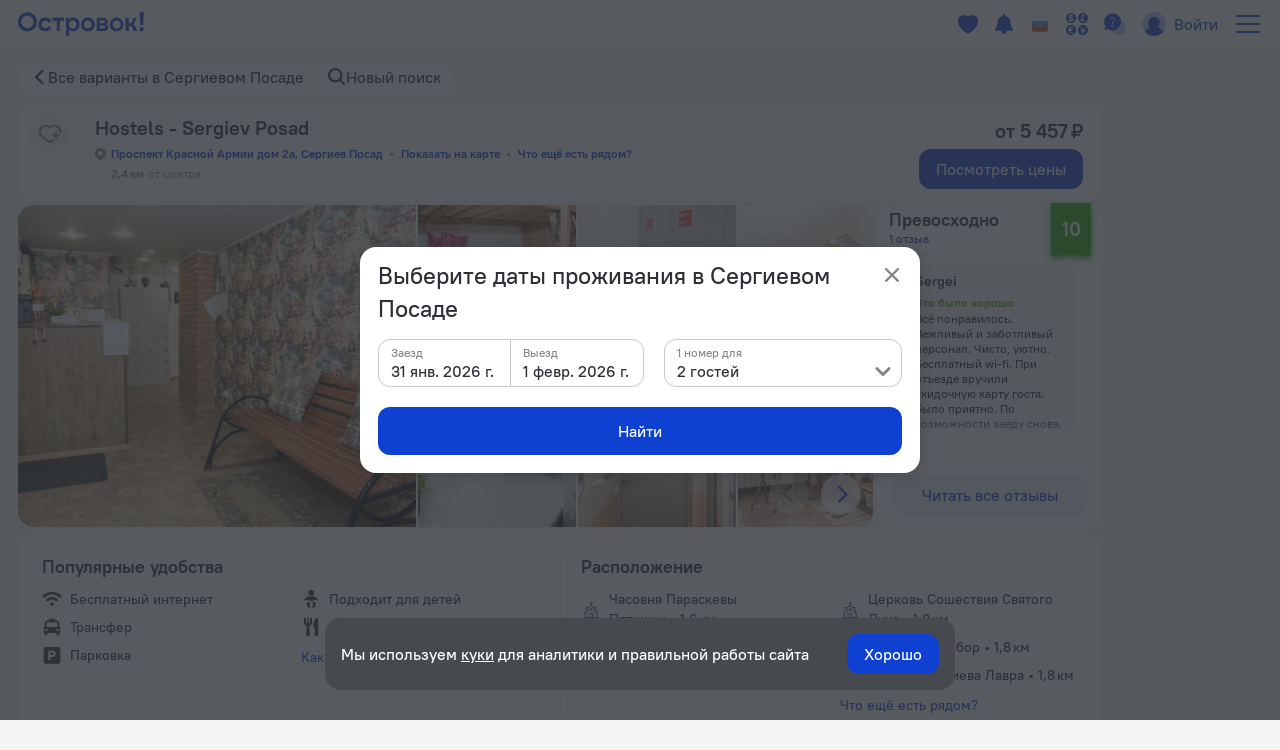

--- FILE ---
content_type: text/html; charset=utf-8
request_url: https://ostrovok.ru/hotel/russia/sergiyev_posad/mid8741823/rus_prospekt_krasnoj_armii_hostel/
body_size: 58445
content:
<!DOCTYPE html><html lang="ru" dir="ltr"><head><meta charSet="utf-8"/><script>(function s(e,t){var r=window,n=r.document,a="sledota";r[a]=r[a]||{e:t,s:a+"-snippet/0.1.0",q:[],push:function(){const e={ts:Date.now(),page:{url:n.location.href,referrer:n.referrer,title:n.title},params:Array.prototype.slice.call(arguments)};this.q.push(e)}};var s={environment:t};r[a].push("init",s);var i=n.createElement("script");i.async=!0,i.src=e,n.getElementsByTagName("head")[0].appendChild(i)})("//f.worldota.net/sledota/b2c.js", "production")</script><meta name="viewport" content="width=device-width, initial-scale=1"/><link rel="canonical" href="https://ostrovok.ru/hotel/russia/sergiyev_posad/mid8741823/rus_prospekt_krasnoj_armii_hostel/"/><meta property="og:site_name" content="Ostrovok.ru"/><meta property="og:type" content="website"/><meta property="og:url" content="https://ostrovok.ru/hotel/russia/sergiyev_posad/mid8741823/rus_prospekt_krasnoj_armii_hostel/"/><meta property="og:locale" content="ru_RU"/><meta property="og:title" content="Hostels - Sergiev Posad в Сергиевом Посаде 1 отзыв об отеле, цены и фото номеров - забронировать гостиницу Hostels - Sergiev Posad онлайн"/><meta property="og:description" content="Бронирование Hostels - Sergiev Posad в Сергиевом Посаде - забронировать отель Hostels - Sergiev Posad, цены и фото номеров, рейтинг 10 на основе 1 отзыва об отеле. Hostels - Sergiev Posad, Проспект Красной Армии дом 2а, Сергиев Посад."/><meta property="og:image" content="https://cdn.worldota.net/t/640x400/content/dd/37/dd3705b5a98538b86d9416f68295e3a0902b0284.jpeg"/><meta property="og:email" content="hi@ostrovok.ru"/><meta property="og:phone_number" content="+7 499 215-65-25"/><meta property="fb:admins" content="timfourseven"/><title>Hostels - Sergiev Posad в Сергиевом Посаде 1 отзыв об отеле, цены и фото номеров - забронировать гостиницу Hostels - Sergiev Posad онлайн</title><meta name="description" content="Бронирование Hostels - Sergiev Posad в Сергиевом Посаде - забронировать отель Hostels - Sergiev Posad, цены и фото номеров, рейтинг 10 на основе 1 отзыва об отеле. Hostels - Sergiev Posad, Проспект Красной Армии дом 2а, Сергиев Посад."/><script type="application/ld+json">{
  "@context": "http://schema.org",
  "@type": "Hotel",
  "address": {
    "@type": "PostalAddress",
    "addressCountry": "Россия",
    "addressLocality": "Сергиев Посад",
    "addressRegion": "Сергиев Посад",
    "postalCode": "141301",
    "streetAddress": "Проспект Красной Армии дом 2а, Сергиев Посад"
  },
  "geo": {
    "@type": "GeoCoordinates",
    "latitude": "56.294010162353516",
    "longitude": "38.12778854370117"
  },
  "starRating": {
    "@type": "Rating",
    "ratingValue": "0"
  },
  "aggregateRating": {
    "@type": "AggregateRating",
    "bestRating": "10",
    "ratingValue": "10",
    "ratingCount": "1",
    "reviewCount": "1",
    "worstRating": "1"
  },
  "makesOffer": {
    "@type": "AggregateOffer",
    "lowPrice": "5457.49",
    "priceCurrency": "RUB"
  },
  "name": "Hostels - Sergiev Posad",
  "image": "https://cdn.worldota.net/t/1200x616/content/dd/37/dd3705b5a98538b86d9416f68295e3a0902b0284.jpeg",
  "photo": "https://cdn.worldota.net/t/1200x616/content/dd/37/dd3705b5a98538b86d9416f68295e3a0902b0284.jpeg"
}</script><script type="application/ld+json">
{
  "@context": "http://schema.org",
  "@type": "BreadcrumbList",
  "itemListElement": [
    {
      "@type": "ListItem",
      "position": 0,
      "item": {
        "@id": "https://ostrovok.ru/",
        "name": "Главная"
      }
    },{
      "@type": "ListItem",
      "position": 1,
      "item": {
        "@id": "https://ostrovok.ru/hotel/russia/",
        "name": "Россия"
      }
    },{
      "@type": "ListItem",
      "position": 2,
      "item": {
        "@id": "https://ostrovok.ru/hotel/russia/sergiyev_posad/",
        "name": "Сергиев Посад"
      }
    },{
      "@type": "ListItem",
      "position": 3,
      "item": {
        "@id": "https://ostrovok.ru/hotel/russia/sergiyev_posad/mid8741823/rus_prospekt_krasnoj_armii_hostel/",
        "name": "Hostels - Sergiev Posad"
      }
    }
  ]
}
</script><meta name="next-head-count" content="18"/><meta name="google-site-verification" content="_vSBLlSib4KLU40kq9MdsOi_XbzsoBVKl26-_9d_w5s"/><link rel="icon" href="https://f.worldota.net/ostrota/theme/ostrovok_v2/favicon-20240322165030.png" type="image/x-icon"/><link data-next-font="" rel="preconnect" href="/" crossorigin="anonymous"/><link rel="preload" href="https://f.fastrovok.net/hotel-frontend/branch/b988677-ru/_next/static/css/314be104c1c750dc.css" as="style"/><link rel="stylesheet" href="https://f.fastrovok.net/hotel-frontend/branch/b988677-ru/_next/static/css/314be104c1c750dc.css" data-n-g=""/><link rel="preload" href="https://f.fastrovok.net/hotel-frontend/branch/b988677-ru/_next/static/css/efcba939dd0f2c6e.css" as="style"/><link rel="stylesheet" href="https://f.fastrovok.net/hotel-frontend/branch/b988677-ru/_next/static/css/efcba939dd0f2c6e.css" data-n-p=""/><link rel="preload" href="https://f.fastrovok.net/hotel-frontend/branch/b988677-ru/_next/static/css/02f41c283ba6b28a.css" as="style"/><link rel="stylesheet" href="https://f.fastrovok.net/hotel-frontend/branch/b988677-ru/_next/static/css/02f41c283ba6b28a.css" data-n-p=""/><link rel="preload" href="https://f.fastrovok.net/hotel-frontend/branch/b988677-ru/_next/static/css/ae4b2d07fdd75c8b.css" as="style"/><link rel="stylesheet" href="https://f.fastrovok.net/hotel-frontend/branch/b988677-ru/_next/static/css/ae4b2d07fdd75c8b.css" data-n-p=""/><noscript data-n-css=""></noscript><script defer="" nomodule="" src="https://f.fastrovok.net/hotel-frontend/branch/b988677-ru/_next/static/chunks/polyfills-78c92fac7aa8fdd8.js"></script><script src="https://f.fastrovok.net/hotel-frontend/branch/b988677-ru/_next/static/chunks/webpack-16041b01268a4a29.js" defer=""></script><script src="https://f.fastrovok.net/hotel-frontend/branch/b988677-ru/_next/static/chunks/framework-bff6880dfff4518d.js" defer=""></script><script src="https://f.fastrovok.net/hotel-frontend/branch/b988677-ru/_next/static/chunks/main-a28224a9addb9ddd.js" defer=""></script><script src="https://f.fastrovok.net/hotel-frontend/branch/b988677-ru/_next/static/chunks/pages/_app-36b8b87b763d44b7.js" defer=""></script><script src="https://f.fastrovok.net/hotel-frontend/branch/b988677-ru/_next/static/chunks/1664-235ba81ec6c2c7d0.js" defer=""></script><script src="https://f.fastrovok.net/hotel-frontend/branch/b988677-ru/_next/static/chunks/8430-3ab5d5e0312b4b61.js" defer=""></script><script src="https://f.fastrovok.net/hotel-frontend/branch/b988677-ru/_next/static/chunks/6855-d94d7f54e2cf2c69.js" defer=""></script><script src="https://f.fastrovok.net/hotel-frontend/branch/b988677-ru/_next/static/chunks/3988-b0037348b296c49c.js" defer=""></script><script src="https://f.fastrovok.net/hotel-frontend/branch/b988677-ru/_next/static/chunks/6284-6fd30c2677b1f152.js" defer=""></script><script src="https://f.fastrovok.net/hotel-frontend/branch/b988677-ru/_next/static/chunks/7365-88334882e8e7c844.js" defer=""></script><script src="https://f.fastrovok.net/hotel-frontend/branch/b988677-ru/_next/static/chunks/9256-119da10625166cae.js" defer=""></script><script src="https://f.fastrovok.net/hotel-frontend/branch/b988677-ru/_next/static/chunks/pages/%5Bcountry%5D/%5Bregion%5D/%5Blevel3%5D/%5Bid%5D-5eea099a85241181.js" defer=""></script><script src="https://f.fastrovok.net/hotel-frontend/branch/b988677-ru/_next/static/8P5IVsa2TzfKLGIF3CyGB/_buildManifest.js" defer=""></script><script src="https://f.fastrovok.net/hotel-frontend/branch/b988677-ru/_next/static/8P5IVsa2TzfKLGIF3CyGB/_ssgManifest.js" defer=""></script><style id="__jsx-1909694595">body{  --palette-black: #2d3137;
  --palette-dark: #868686;
  --palette-gray: #c8c8c8;
  --palette-light: #e5e5e5;
  --palette-ulight: #f4f4f4;
  --palette-white: #ffffff;
  --palette-disabled: #afafaf;
  --palette-main: #0E41D2;
  --palette-sec: #E3EBFD;
  --border: #e5e5e5;
  --disabled-overlay: rgba(246, 246, 246, 0.8);
  --disabled-filter: grayscale(0.5) opacity(0.4);
  --header-bg: #ffffff;
  --header-bg-secondary: #f4f4f4;
  --header-logo-main-max-height: 40px;
  --header-logo-partner-max-height: 40px;
  --header-main: #0E41D2;
  --header-secondary: rgb(180, 203, 249);
  --header-typo: rgb(25, 72, 196);
  --header-menu-typo: #868686;
  --header-menu-typo-secondary: #868686;
  --header-active: #2d3137;
  --header-height: 48px;
  --header-height-secondary: 48px;
  --colored-primary-bg: #0E41D2;
  --colored-primary-typo: #ffffff;
  --colored-primary-hover-bg: rgb(6, 54, 200);
  --colored-primary-active-bg: rgb(0, 23, 176);
  --colored-secondary-bg: #E3EBFD;
  --colored-secondary-typo: rgb(14, 65, 210);
  --colored-secondary-hover-bg: rgb(224, 232, 250);
  --colored-secondary-active-bg: rgb(220, 228, 246);
  --button-primary-bg: #0E41D2;
  --button-primary-typo: #ffffff;
  --button-primary-hover-bg: rgb(6, 54, 200);
  --button-primary-active-bg: rgb(0, 23, 176);
  --button-secondary-bg: #E3EBFD;
  --button-secondary-typo: rgb(14, 65, 210);
  --button-secondary-hover-bg: rgb(224, 232, 250);
  --button-secondary-active-bg: rgb(220, 228, 246);
  --button-danger-bg: rgb(206, 33, 33);
  --button-danger-typo: #ffffff;
  --button-danger-hover-bg: rgb(189, 53, 44);
  --button-danger-active-bg: rgb(165, 32, 24);
  --button-outline-border: #0E41D2;
  --button-outline-typo: #0E41D2;
  --button-outline-hover-border: rgb(6, 54, 200);
  --button-outline-active-border: rgb(0, 23, 176);
  --multibutton-border: #e5e5e5;
  --multibutton-on-bg: #ffffff;
  --multibutton-on-typo: #0E41D2;
  --multibutton-off-bg: #f4f4f4;
  --multibutton-off-typo: #868686;
  --field-bg: #ffffff;
  --field-typo: #2d3137;
  --field-placeholder: #afafaf;
  --field-label: #2d3137;
  --field-border: #e5e5e5;
  --field-hover-border: rgb(6, 54, 200);
  --field-active-border: rgb(0, 23, 176);
  --dropdown-selected-bg: rgba(14, 65, 210, 0.09999999999999998);
  --selected-bg: rgba(14, 65, 210, 0.09999999999999998);
  --box-border: #e5e5e5;
  --box-bg: #ffffff;
  --box-hover-border: rgb(6, 54, 200);
  --box-active-bg: rgba(14, 65, 210, 0.4);
  --box-on-bg: #0E41D2;
  --box-on-typo: #ffffff;
  --box-on-hover-bg: rgb(6, 54, 200);
  --calendar-holiday-color-edge: #ffddbb;
  --calendar-holiday-color: #be0000;
  --link: #0E41D2;
  --link-hover: rgb(0, 23, 176);
  --link-active: rgb(0, 0, 158);
  --link-alt: rgb(146, 188, 255);
  --link-alt-hover: rgb(188, 221, 255);
  --link-alt-active: rgb(215, 237, 255);
  --text: #2d3137;
  --text-secondary: #868686;
  --text-alt: #ffffff;
  --block-bg: #ffffff;
  --block-bg-secondary: #f4f4f4;
  --block-bg-alt: #2d3137;
  --shadow: rgba(45, 49, 55, 0.3);
  --alert: #ce2121;
  --alert-bg: rgb(252, 234, 234);
  --alert-alt: rgb(234, 165, 165);
  --alert-outline: rgba(206, 33, 33, 0.4);
  --success: #53af24;
  --success-bg: rgb(220, 239, 211);
  --success-alt: rgb(186, 223, 168);
  --warning: #e77c00;
  --warning-bg: rgb(246, 228, 206);
  --warning-alt: rgb(255, 173, 78);
  --highlight-bg: #fff8e6;
  --focus-outline: rgba(14, 65, 210, 0.4);
  --logo-bg: transparent;
  --brand-typo-like: #0E41D2;
  --fidelity-dreams: #ff6464;
  --fidelity-guru-points-main: #fb3e7f;
  --fidelity-guru-points-secondary: #ff872c;
  --fidelity-guru-points-bg: #fff5f9;
  --fidelity-ratehawk-points: #4086e4;
  --fidelity-roundtrip-points: #cf11ff;
  --fidelity-segment-black: rgb(70,74,80);
  --fidelity-segment-gold: rgb(255,201,55);
  --fidelity-segment-platinum: rgb(214,205,192);
  --fidelity-segment-silver: rgb(179,198,216);
  --fidelity-zen-points: #5c77cc;
  --social-facebook-color: #1382ff;
  --social-telegram-color: #23a2e3;
  --social-viber-color: #675bac;
  --social-apple-color: #2d3137;
  --z-index-start: 1;
  --z-index-tip: 2;
  --z-index-popup: 12;
  --z-index-popup-important: 22;
  --z-index-cookie-banner: 32;
  --p-primary: #0E41D2;
  --p-primary-hover: rgb(6, 54, 200);
  --p-primary-active: rgb(0, 23, 176);
  --p-brand: #0E41D2;
  --p-brand-hover: rgb(6, 54, 200);
  --p-brand-active: rgb(0, 23, 176);
  --p-secondary: rgb(237, 242, 252);
  --p-secondary-hover: rgb(234, 239, 249);
  --p-secondary-active: rgb(230, 235, 245);
  --p-focus: rgba(14, 65, 210, 0.4);
  --p-highlight: rgba(14, 65, 210, 0.19999999999999996);
  --p-disabled-cover: rgba(246, 246, 246, 0.8);
  --p-disabled-inv-cover: rgba(0, 0, 0, 0.6);
  --p-link: #0E41D2;
  --p-link-hover: rgb(42, 99, 245);
  --p-link-inv: rgb(146, 188, 255);
  --p-link-inv-hover: rgb(188, 221, 255);
  --p-neutral-100-04: rgba(0,0,0,0.04);
  --p-neutral-100-46: rgba(0,0,0,0.46);
  --p-neutral-100-90: rgba(0,0,0,0.90);
  --p-neutral-80: #2D3137;
  --p-neutral-50: #868686;
  --p-neutral-20: #C8C8C8;
  --p-neutral-10: #E5E5E5;
  --p-neutral-05: #F4F4F4;
  --p-neutral-03: #F8F8F8;
  --p-neutral-0: #FFFFFF;
  --p-neutral-0-12: rgba(0,0,0,0.12);
  --p-neutral-0-90: rgba(0,0,0,0.90);
  --p-alert: #CE2121;
  --p-alert-hover: #BA0505;
  --p-alert-bg: #FAE9E9;
  --p-warning: #E77D00;
  --p-warning-bg: #FAE5CC;
  --p-success: #53AF24;
  --p-success-bg: #DDEFD3;
  --t-radius-2xs: 4px;
  --t-radius-xs: 6px;
  --t-radius-sm: 8px;
  --t-radius-md: 12px;
  --t-radius-lg: 20px;
  --t-compsize-2xs: 32px;
  --t-compsize-xs: 36px;
  --t-compsize-sm: 40px;
  --t-compsize-md: 48px;
  --t-compsize-lg: 56px;
  --t-compsize-xl: 60px;
  --t-spacing-2xs: 2px;
  --t-spacing-xs: 4px;
  --t-spacing-sm: 8px;
  --t-spacing-md: 12px;
  --t-spacing-lg: 16px;
  --t-spacing-xl: 20px;
  --t-spacing-2xl: 24px;
  --t-fontsize-xs: 12px;
  --t-fontsize-sm: 14px;
  --t-fontsize-md: 16px;
  --t-fontsize-lg: 20px;
  --t-iconsize-xs: 14px;
  --t-iconsize-sm: 14px;
  --t-iconsize-md: 16px;
  --t-iconsize-lg: 20px;
  --t-button-primary-bg: #0E41D2;
  --t-button-primary-hover-bg: rgb(6, 54, 200);
  --t-button-primary-active-bg: rgb(0, 23, 176);
  --t-button-primary-label: #FFFFFF;
  --t-button-secondary-bg: rgb(237, 242, 252);
  --t-button-secondary-hover-bg: rgb(234, 239, 249);
  --t-button-secondary-active-bg: rgb(230, 235, 245);
  --t-button-secondary-label: #0E41D2;
  --t-button-ghost-label: #0E41D2;
  --t-button-ghost-label-hover: rgb(42, 99, 245);
  --t-button-alert-bg: #CE2121;
  --t-button-alert-hover-bg: #BA0505;
  --t-button-alert-active-bg: #CE2121;
  --t-button-alert-label: #FFFFFF;
  --t-button-disabled-cover: rgba(246, 246, 246, 0.8);
  --t-button-focus: rgba(14, 65, 210, 0.4);
  --t-button-radius: 12px;
  --t-button-inv-primary-bg: #FFFFFF;
  --t-button-inv-primary-hover-bg: rgb(237, 242, 252);
  --t-button-inv-primary-active-bg: rgb(237, 242, 252);
  --t-button-inv-primary-label: #0E41D2;
  --t-button-inv-secondary-bg: rgb(237, 242, 252);
  --t-button-inv-secondary-hover-bg: rgb(234, 239, 249);
  --t-button-inv-secondary-active-bg: rgb(230, 235, 245);
  --t-button-inv-secondary-label: #0E41D2;
  --t-button-inv-ghost-label: rgb(146, 188, 255);
  --t-button-inv-ghost-label-hover: rgb(188, 221, 255);
  --t-textinput-filled-bg: #F4F4F4;
  --t-textinput-filled-bg-hover: #F8F8F8;
  --t-textinput-filled-stroke: #F4F4F4;
  --t-textinput-filled-stroke-hover: #E5E5E5;
  --t-textinput-outline-bg: #FFFFFF;
  --t-textinput-outline-stroke: #C8C8C8;
  --t-textinput-outline-stroke-hover: #868686;
  --t-textinput-focus: rgba(14, 65, 210, 0.4);
  --t-textinput-title: #868686;
  --t-textinput-value: #2D3137;
  --t-textinput-value-placeholder: #868686;
  --t-textinput-value-autofill: #C8C8C8;
  --t-textinput-disabled-cover: rgba(246, 246, 246, 0.8);
  --t-textinput-stroke-alert: #CE2121;
  --t-textinput-toggle-typo: #2D3137;
  --t-textinput-toggle-filled-bg: #E5E5E5;
  --t-textinput-toggle-outline-bg: #E5E5E5;
  --t-textinput-toggle-thumb-bg: #FFFFFF;
  --t-textinput-filled-select-bg: #FFFFFF;
  --t-textinput-outline-select-bg: #F4F4F4;
  --t-textinput-outline-select-bg-hover: #FFFFFF;
  --t-textinput-radius: 12px;
  --t-textinput-toggle-radius: 8px;
  --t-textinput-thumb-radius: 6px;
  --t-textinput-textfield-select-radius: 8px;
  --t-textarea-filled-bg: #F4F4F4;
  --t-textarea-filled-bg-hover: #F8F8F8;
  --t-textarea-filled-stroke: #F4F4F4;
  --t-textarea-filled-stroke-hover: #E5E5E5;
  --t-textarea-outline-bg: #FFFFFF;
  --t-textarea-outline-stroke: #C8C8C8;
  --t-textarea-outline-stroke-hover: #868686;
  --t-textarea-focus: rgba(14, 65, 210, 0.4);
  --t-textarea-title: #868686;
  --t-textarea-value: #2D3137;
  --t-textarea-value-placeholder: #868686;
  --t-textarea-value-autofill: #C8C8C8;
  --t-textarea-disabled-cover: rgba(246, 246, 246, 0.8);
  --t-textarea-stroke-alert: #CE2121;
  --t-textarea-toggle-typo: #2D3137;
  --t-textarea-toggle-filled-bg: #E5E5E5;
  --t-textarea-toggle-outline-bg: #E5E5E5;
  --t-textarea-toggle-thumb-bg: #FFFFFF;
  --t-textarea-filled-select-bg: #FFFFFF;
  --t-textarea-outline-select-bg: #F4F4F4;
  --t-textarea-outline-select-bg-hover: #FFFFFF;
  --t-textarea-radius: 12px;
  --t-textarea-toggle-radius: 8px;
  --t-textarea-thumb-radius: 6px;
  --t-textarea-select-radius: 8px;
  --brand-logo: https://f.worldota.net/ostrota/theme/ostrovok_v2/logo-20240322100815.svg;
  --brand-logo-partner: ;
;}</style></head><body><div id="__next"><div class="DefaultLayout_layout__dgBJF"><div class="DefaultLayout_top__9vBSh"><div class="DefaultLayout_header__qI7jP"><div data-attr-is-logged="false" class="styles_root__apqG0" id="header-dengage-container"></div><div><div class="HeaderB2C_main__nv7JA" data-testid="header"><a class="Logo_logo__epKCW Logo_logo_position_first__QUWVr Logo_logo_type_main__Qa5zH external" href="/" data-testid="header-logo-link"><img alt="" src="https://f.worldota.net/ostrota/theme/ostrovok_v2/logo-20240322100815.svg"/></a></div><div class="HeaderB2C_extra__Tf8s_"></div></div></div></div><div class="HotelPage_hotel___A7zr"><div class="HotelBreadcrumbs_root__gHdnC"><a class="Link_link___BpEA HotelBreadcrumbs_item__b7tyf HotelBreadcrumbs_item_arrow__UEKZj" href="/hotel/russia/sergiyev_posad/">Все варианты в Сергиевом Посаде</a><button class="HotelBreadcrumbs_item__b7tyf HotelBreadcrumbs_item_search__HRH2S" type="button" data-testid="breadcrumbs_search">Новый поиск</button></div></div><div class="HotelPage_hotelWrapper__HAy27"><div class="HotelPage_content__d10uL"><div><div class="HotelHeader_header__SV_rn"><div class="HotelHeader_icons__3_3OX"><div class="HotelHeader_favorite__v9K9M" role="button" tabindex="0" aria-label="favorite-button"></div></div><div class="HotelHeader_content__2ygh_"><div class="HotelHeader_nameWrapper__SHPme"><h1 class="HotelHeader_name__jnPyx">Hostels - Sergiev Posad</h1></div><div class="HotelHeader_addressContainer__n3zHW"><button class="Link_link___BpEA HotelHeader_address__AiWd2" data-testid="hotel-header-address-link" type="button">Проспект Красной Армии дом 2а, Сергиев Посад</button><button class="Link_link___BpEA HotelHeader_address__AiWd2" data-testid="hotel-header-address-map-link" type="button">Показать на карте</button></div><div class="HotelHeader_distances__TiDcy"><div class="HotelHeader_distance__fctyE"><span class="HotelHeader_distanceValue__Qv4VE">2,4 км</span><span>от центра</span></div></div></div><div class="HotelHeader_price___42_L"><p class="HotelHeader_priceTitle__zGlTb">от 5 457 ₽</p><button class="Button_button__ozIOl Button_button_size_s__D1713 HotelHeader_priceButton__MiNJL" tabindex="0" data-testid="roomspage-view-price"><div class="Button_content__1ypi3">Посмотреть цены</div></button></div></div><div class="HotelHeader_galleryWrapper__FSWWn"><div class="HotelHeaderGallery_wrapper__8Ee7b"><div class="ScrollGallery_scrollGallery__e8own"><ul class="ScrollGallery_slides__Yv39X"><li class="ScrollGallery_slide__My3l7" role="button" tabindex="0"><picture><source srcSet="https://cdn.worldota.net/t/640x400/content/dd/37/dd3705b5a98538b86d9416f68295e3a0902b0284.jpeg" type="image/jpeg"/><img src="https://cdn.worldota.net/t/640x400/content/dd/37/dd3705b5a98538b86d9416f68295e3a0902b0284.jpeg" alt="Hostels - Sergiev Posad" loading="eager"/></picture></li><li class="ScrollGallery_slide__My3l7" role="button" tabindex="0"><picture><source srcSet="https://cdn.worldota.net/t/640x400/content/5f/36/5f36e299de2bfc72d1cc4b9dab816cbf6a5de023.JPEG" type="image/jpeg"/><img src="https://cdn.worldota.net/t/640x400/content/5f/36/5f36e299de2bfc72d1cc4b9dab816cbf6a5de023.JPEG" alt="Hostels - Sergiev Posad" loading="eager"/></picture></li><li class="ScrollGallery_slide__My3l7" role="button" tabindex="0"><picture><source srcSet="https://cdn.worldota.net/t/640x400/content/46/f2/46f23231ed46871b8cd7d9a900a557323c75db6f.jpeg" type="image/jpeg"/><img src="https://cdn.worldota.net/t/640x400/content/46/f2/46f23231ed46871b8cd7d9a900a557323c75db6f.jpeg" alt="Hostels - Sergiev Posad" loading="eager"/></picture></li><li class="ScrollGallery_slide__My3l7" role="button" tabindex="0"><picture><source srcSet="https://cdn.worldota.net/t/640x400/content/21/63/2163e7f98767c32137ba3a099e385d2ad9d9d4dd.jpeg" type="image/jpeg"/><img src="https://cdn.worldota.net/t/640x400/content/21/63/2163e7f98767c32137ba3a099e385d2ad9d9d4dd.jpeg" alt="Hostels - Sergiev Posad" loading="eager"/></picture></li><li class="ScrollGallery_slide__My3l7" role="button" tabindex="0"><picture><source srcSet="https://cdn.worldota.net/t/640x400/content/d1/53/d153eef557626637ba35176a24b8a664ccf4fcfd.jpeg" type="image/jpeg"/><img src="https://cdn.worldota.net/t/640x400/content/d1/53/d153eef557626637ba35176a24b8a664ccf4fcfd.jpeg" alt="Hostels - Sergiev Posad" loading="eager"/></picture></li><li class="ScrollGallery_slide__My3l7" role="button" tabindex="0"><picture><source srcSet="https://cdn.worldota.net/t/640x400/content/cb/40/cb4022a4edf225e3f9e2c907b18331edb0b3c9ec.jpeg" type="image/jpeg"/><img src="https://cdn.worldota.net/t/640x400/content/cb/40/cb4022a4edf225e3f9e2c907b18331edb0b3c9ec.jpeg" alt="Hostels - Sergiev Posad" loading="eager"/></picture></li><li class="ScrollGallery_slide__My3l7" role="button" tabindex="0"><picture><source srcSet="https://cdn.worldota.net/t/640x400/content/d8/ce/d8cefae57a9468dde5227b343c9363e0f1b0ff09.PNG" type="image/jpeg"/><img src="https://cdn.worldota.net/t/640x400/content/d8/ce/d8cefae57a9468dde5227b343c9363e0f1b0ff09.PNG" alt="Hostels - Sergiev Posad" loading="eager"/></picture></li><li class="ScrollGallery_slide__My3l7" role="button" tabindex="0"><picture><source srcSet="https://cdn.worldota.net/t/640x400/content/c1/06/c1064cb365d2f4b631ea3575ea05ad8720f49846.JPEG" type="image/jpeg"/><img src="https://cdn.worldota.net/t/640x400/content/c1/06/c1064cb365d2f4b631ea3575ea05ad8720f49846.JPEG" alt="Hostels - Sergiev Posad" loading="eager"/></picture></li><li class="ScrollGallery_slide__My3l7" role="button" tabindex="0"><picture><source srcSet="https://cdn.worldota.net/t/640x400/content/94/46/944664b218c7bcad09a58f4d655638c9d6e6844c.JPEG" type="image/jpeg"/><img src="https://cdn.worldota.net/t/640x400/content/94/46/944664b218c7bcad09a58f4d655638c9d6e6844c.JPEG" alt="Hostels - Sergiev Posad" loading="eager"/></picture></li><li class="ScrollGallery_slide__My3l7" role="button" tabindex="0"><picture><source srcSet="https://cdn.worldota.net/t/640x400/content/2b/2d/2b2d97a60cd30d59a221ca330e8b8ed5af6b390b.jpeg" type="image/jpeg"/><img src="https://cdn.worldota.net/t/640x400/content/2b/2d/2b2d97a60cd30d59a221ca330e8b8ed5af6b390b.jpeg" alt="Hostels - Sergiev Posad" loading="eager"/></picture></li><li class="ScrollGallery_slide__My3l7" role="button" tabindex="0"><picture><source srcSet="https://cdn.worldota.net/t/640x400/content/c2/f8/c2f800caa9436a22256d9e27a4772307c23db209.JPEG" type="image/jpeg"/><img src="https://cdn.worldota.net/t/640x400/content/c2/f8/c2f800caa9436a22256d9e27a4772307c23db209.JPEG" alt="Hostels - Sergiev Posad" loading="eager"/></picture></li><li class="ScrollGallery_slide__My3l7" role="button" tabindex="0"><picture><source srcSet="https://cdn.worldota.net/t/640x400/content/93/43/93435445364fbd456c3183d4d9964fbe79a3c30e.JPEG" type="image/jpeg"/><img src="https://cdn.worldota.net/t/640x400/content/93/43/93435445364fbd456c3183d4d9964fbe79a3c30e.JPEG" alt="Hostels - Sergiev Posad" loading="eager"/></picture></li><li class="ScrollGallery_slide__My3l7" role="button" tabindex="0"><picture><source srcSet="https://cdn.worldota.net/t/640x400/content/11/f1/11f1819574d654c0338c64baec48565468980345.JPEG" type="image/jpeg"/><img src="https://cdn.worldota.net/t/640x400/content/11/f1/11f1819574d654c0338c64baec48565468980345.JPEG" alt="Hostels - Sergiev Posad" loading="eager"/></picture></li><li class="ScrollGallery_slide__My3l7" role="button" tabindex="0"><picture><source srcSet="https://cdn.worldota.net/t/640x400/content/1a/9c/1a9cd2551626c6101cd5e1f0ba5a7d81c5c42905.jpeg" type="image/jpeg"/><img src="https://cdn.worldota.net/t/640x400/content/1a/9c/1a9cd2551626c6101cd5e1f0ba5a7d81c5c42905.jpeg" alt="Hostels - Sergiev Posad" loading="eager"/></picture></li><li class="ScrollGallery_slide__My3l7" role="button" tabindex="0"><picture><source srcSet="https://cdn.worldota.net/t/640x400/content/dd/b7/ddb7dc8739640ef20cf80d9c73ddec56172ec674.jpeg" type="image/jpeg"/><img src="https://cdn.worldota.net/t/640x400/content/dd/b7/ddb7dc8739640ef20cf80d9c73ddec56172ec674.jpeg" alt="Hostels - Sergiev Posad" loading="eager"/></picture></li><li class="ScrollGallery_slide__My3l7" role="button" tabindex="0"><picture><source srcSet="https://cdn.worldota.net/t/640x400/content/35/51/35515d09d5ac5cab2ae4b77493ca8b237cc28f46.jpeg" type="image/jpeg"/><img src="https://cdn.worldota.net/t/640x400/content/35/51/35515d09d5ac5cab2ae4b77493ca8b237cc28f46.jpeg" alt="Hostels - Sergiev Posad" loading="eager"/></picture></li></ul></div></div><div class="Rating_rating__yCKyg"><div class="Rating_inner__VkwQQ"><div class="Rating_header__HJt_A"><p class="Rating_totalRating__9kbrB">Превосходно</p><span class="Anchor_warning__KmWFs Rating_totalReviews__fN79L" data-testid="rating-total-reviews">1 отзыв</span><span class="Rating_totalRatingIcon__Ha8QR"><div class="TotalRating_wrapper__2lzfr TotalRating_wrapper_position_default__wj5av TotalRating_wrapper_size_m__ekQZa" style="filter:drop-shadow(0 3px 3px #25ac03)" role="button" tabindex="0"><svg class="TotalRating_icon__zlrzb" xmlns="http://www.w3.org/2000/svg" width="36" height="56" fill="#25ac03" viewBox="0 0 46 60"><path d="M3 0h40v50.79a2 2 0 01-2.2 1.99l-17.6-1.763a1.996 1.996 0 00-.4 0L5.2 52.78A2 2 0 013 50.79V0z"></path></svg><span class="TotalRating_content__k5u6S">10</span></div></span></div><div class="ReviewSnippet_reviewsWrapper__RHr0R ReviewSnippet_reviewsWrapper_single___2zf4"><div style="overflow-x:hidden" class="ReviewSnippet_slideWrapper__BEgSh"><div style="-webkit-flex-direction:row;flex-direction:row;-webkit-transition:all 0s ease 0s;transition:all 0s ease 0s;direction:ltr;display:flex;will-change:transform" class="react-swipeable-view-container"><div style="width:100%;-webkit-flex-shrink:0;flex-shrink:0;overflow:auto" class="ReviewSnippet_slide__fVC5t" aria-hidden="false" data-swipeable="true"><div class="ReviewSnippet_review__N4QcY"><div class="ReviewSnippet_authorWrapper__irnga"><span class="ReviewSnippet_author__GAeBU">Sergei</span></div><p class="ReviewSnippet_reviewTitlePlus__ewZ8M">Что было хорошо</p><p class="ReviewSnippet_reviewText__Dmo1e">Всё понравилось. Вежливый и заботливый персонал. Чисто, уютно. Бесплатный wi-fi. При отъезде вручили скидочную карту гостя. Было приятно. По возможности заеду снова.</p></div></div></div></div></div><span class="Anchor_warning__KmWFs Rating_anchorToReviews__3_GWU"><button class="Button_button__ozIOl Button_button_size_s__D1713 Button_button_view_light__O78zo Rating_button__WM03L" tabindex="0" data-testid="rating-anchor-to-reviews"><div class="Button_content__1ypi3">Читать все отзывы</div></button></span></div></div></div><div class="Perks_perks__uQcQQ"><div class="Perks_amenities__Q99tX"><h2 class="Perks_title__wPOUY">Популярные удобства</h2><ul class="Perks_list__QbtBm"><li class="Perks_amenity__0xIOT Perks_amenity_HAS_INTERNET__bOeJR">Бесплатный интернет</li><li class="Perks_amenity__0xIOT Perks_amenity_HAS_AIRPORT_TRANSFER__5_J3J">Трансфер</li><li class="Perks_amenity__0xIOT Perks_amenity_HAS_PARKING__MJQGc">Парковка</li><li class="Perks_amenity__0xIOT Perks_amenity_HAS_KIDS__PyCGQ">Подходит для детей</li><li class="Perks_amenity__0xIOT Perks_amenity_HAS_MEAL__9VNnG">Бар или ресторан</li><li></li></ul></div><div class="Perks_geoblock__Qdjep Perks_geoblock_withAmenities__FSJSO"><h2 class="Perks_title__wPOUY">Расположение</h2><ul class="Perks_list__QbtBm"><li class="Perks_poi__x3Yic Perks_poi_CHURCH__MJV2u"><span>Часовня Параскевы Пятницы</span><span> • </span><span class="Perks_distance___fZoo">1,6 км</span></li><li class="Perks_poi__x3Yic Perks_poi_CHURCH__MJV2u"><span>Церковь Преподобного Сергия Радонежского</span><span> • </span><span class="Perks_distance___fZoo">1,7 км</span></li><li class="Perks_poi__x3Yic Perks_poi_CHURCH__MJV2u"><span>Церковь Сошествия Святого Духа</span><span> • </span><span class="Perks_distance___fZoo">1,8 км</span></li><li class="Perks_poi__x3Yic Perks_poi_CHURCH__MJV2u"><span>Успенский собор</span><span> • </span><span class="Perks_distance___fZoo">1,8 км</span></li><li class="Perks_poi__x3Yic Perks_poi_CHURCH__MJV2u"><span>Троице-Сергиева Лавра</span><span> • </span><span class="Perks_distance___fZoo">1,8 км</span></li><li></li></ul></div></div></div><div data-attr-is-logged="false" class="styles_root__apqG0" id="dengage-before-dates-container"></div><div data-attr-is-logged="false" class="styles_root__apqG0" id="hotel-page-body-dangage-container"></div><div><div class="HotelSearchResultDateless_hotelSearchResultDateless__G_iqG"><h2 class="HotelSearchResultDateless_title__R8bSm">Доступные номера</h2><p class="HotelSearchResultDateless_description__VoycQ">Укажите даты поездки, и мы покажем вам актуальные цены</p><div class="DatelessMessage_datelessMessage__hhoq_"><p class="DatelessMessage_title__ObMF1">Даты не выбраны</p><p class="DatelessMessage_description__oy2zV">Если не знаете конкретные даты, выберите примерные числа, чтобы сориентироваться по цене.</p><button class="Button_button__ozIOl Button_button_size_s__D1713 DatelessMessage_button__V_1Hu" tabindex="0" data-testid="search-result-noavailability-banner-button"><div class="Button_content__1ypi3">Выбрать даты</div></button></div></div></div><div class="HotelPage_sidebarWrapper__rUKOJ"><div class="HotelPage_sidebarWrapperLeftCol__VP5Q_"><div class="GeoBlock_geoBlock__wlzuV"><div class="GeoBlock_title__DOLQ1"><h3 class="CardTitle_cardTitle__sfh2R">Расположение</h3></div><p class="GeoBlock_address__H4o9i">Проспект Красной Армии дом 2а, Сергиев Посад</p><div class="Pois_pois__1PO_m"><ul class="Pois_list__XOxNi"><li><div class="Pois_subtitle__HRzCw Pois_subtitle_type_NEARBY__t5I_l" role="button" tabindex="0">Что вокруг<svg width="16" height="16" viewBox="0 0 20 20" fill="currentColor" class="Pois_subtitleArrow__Y6Avh Pois_subtitleArrow_opened__eqNeE"><path fill-rule="nonzero" d="M10.908 14.623l6.139-6.14c.5-.499.5-1.315 0-1.815l-.172-.174a1.29 1.29 0 0 0-1.817 0L10 11.553l-5.06-5.06a1.288 1.288 0 0 0-1.814 0l-.173.175c-.5.5-.5 1.316 0 1.816l6.14 6.139a1.288 1.288 0 0 0 1.815 0"></path></svg></div></li><li><div class="Pois_item__DVGia Pois_item_CHURCH__etNsH" role="button" tabindex="0"><span>Часовня Параскевы Пятницы</span><span> • </span><span class="Pois_distance__0icg_">1,6 км</span></div></li><li><div class="Pois_item__DVGia Pois_item_CHURCH__etNsH" role="button" tabindex="0"><span>Церковь Преподобного Сергия Радонежского</span><span> • </span><span class="Pois_distance__0icg_">1,7 км</span></div></li><li><div class="Pois_item__DVGia Pois_item_CHURCH__etNsH" role="button" tabindex="0"><span>Церковь Сошествия Святого Духа</span><span> • </span><span class="Pois_distance__0icg_">1,8 км</span></div></li><li><div class="Pois_item__DVGia Pois_item_CHURCH__etNsH" role="button" tabindex="0"><span>Успенский собор</span><span> • </span><span class="Pois_distance__0icg_">1,8 км</span></div></li><li><div class="Pois_item__DVGia Pois_item_CHURCH__etNsH" role="button" tabindex="0"><span>Троице-Сергиева Лавра</span><span> • </span><span class="Pois_distance__0icg_">1,8 км</span></div></li><li><div class="Pois_item__DVGia Pois_item_HISTORICAL_POI__E0JYb" role="button" tabindex="0"><span>Могила Бориса Годунова</span><span> • </span><span class="Pois_distance__0icg_">1,8 км</span></div></li></ul><ul class="Pois_list__XOxNi"><li><div class="Pois_subtitle__HRzCw Pois_subtitle_type_TOP__8UIsR" role="button" tabindex="0">Достопримечательности<svg width="16" height="16" viewBox="0 0 20 20" fill="currentColor" class="Pois_subtitleArrow__Y6Avh Pois_subtitleArrow_opened__eqNeE"><path fill-rule="nonzero" d="M10.908 14.623l6.139-6.14c.5-.499.5-1.315 0-1.815l-.172-.174a1.29 1.29 0 0 0-1.817 0L10 11.553l-5.06-5.06a1.288 1.288 0 0 0-1.814 0l-.173.175c-.5.5-.5 1.316 0 1.816l6.14 6.139a1.288 1.288 0 0 0 1.815 0"></path></svg></div></li><li><div class="Pois_item__DVGia Pois_item_HISTORICAL_POI__E0JYb" role="button" tabindex="0"><span>ВДНХ</span><span> • </span><span class="Pois_distance__0icg_">60,1 км</span></div></li><li><div class="Pois_item__DVGia Pois_item_MUSEUM__CDEqs" role="button" tabindex="0"><span>Ботик Петра I</span><span> • </span><span class="Pois_distance__0icg_">62,2 км</span></div></li><li><div class="Pois_item__DVGia Pois_item_CHURCH__etNsH" role="button" tabindex="0"><span>Горицкий монастырь</span><span> • </span><span class="Pois_distance__0icg_">62,8 км</span></div></li><li><div class="Pois_item__DVGia Pois_item_CHURCH__etNsH" role="button" tabindex="0"><span>Феодоровский женский монастырь</span><span> • </span><span class="Pois_distance__0icg_">63,1 км</span></div></li><li><div class="Pois_item__DVGia Pois_item_PARK__lqBv_" role="button" tabindex="0"><span>Национальный Парк Плещеево Озеро</span><span> • </span><span class="Pois_distance__0icg_">64,1 км</span></div></li><li><div class="Pois_item__DVGia Pois_item_CHURCH__etNsH" role="button" tabindex="0"><span>Спасо-Преображенский собор</span><span> • </span><span class="Pois_distance__0icg_">66,3 км</span></div></li><li><div class="Pois_item__DVGia Pois_item_MUSEUM__CDEqs" role="button" tabindex="0"><span>Музей Утюга</span><span> • </span><span class="Pois_distance__0icg_">66,3 км</span></div></li><li><div class="Pois_item__DVGia Pois_item_THEATER__GhZDn" role="button" tabindex="0"><span>Большой театр</span><span> • </span><span class="Pois_distance__0icg_">67,4 км</span></div></li><li><div class="Pois_item__DVGia Pois_item_MUSEUM__CDEqs" role="button" tabindex="0"><span>Дом Берендея</span><span> • </span><span class="Pois_distance__0icg_">67,8 км</span></div></li><li><div class="Pois_item__DVGia Pois_item_HISTORICAL_POI__E0JYb" role="button" tabindex="0"><span>Красная площадь</span><span> • </span><span class="Pois_distance__0icg_">67,9 км</span></div></li></ul><ul class="Pois_list__XOxNi"><li><div class="Pois_subtitle__HRzCw Pois_subtitle_type_AIRPORT__LADMz" role="button" tabindex="0">Аэропорты<svg width="16" height="16" viewBox="0 0 20 20" fill="currentColor" class="Pois_subtitleArrow__Y6Avh Pois_subtitleArrow_opened__eqNeE"><path fill-rule="nonzero" d="M10.908 14.623l6.139-6.14c.5-.499.5-1.315 0-1.815l-.172-.174a1.29 1.29 0 0 0-1.817 0L10 11.553l-5.06-5.06a1.288 1.288 0 0 0-1.814 0l-.173.175c-.5.5-.5 1.316 0 1.816l6.14 6.139a1.288 1.288 0 0 0 1.815 0"></path></svg></div></li><li><div class="Pois_item__DVGia Pois_item_AIRPORT__1AwXL" role="button" tabindex="0"><span>Международный аэропорт Шереметьево</span><span> • </span><span class="Pois_distance__0icg_">57,3 км</span></div></li></ul></div></div><div class="About_about__tX2aL About_about_expandable___SXVb"><div class="About_title__lY6UT"><h3 class="CardTitle_cardTitle__sfh2R">Описание  отеля</h3></div><div class="About_content__urNRe"><div class="About_inner__i015y"><div class="About_description__ZCWpz"><p class="About_descriptionTitle__POYEB">Местоположение отеля</p><p class="About_descriptionParagraph__xWYso">Хостелы — Сергиев Посад находится в самом сердце города Сергиев Посад. Мемориал славы участникам Великой Отечественной войны в Сергиевом Посаде и Церковь Параскевы расположены в 5 минутах езды на автомобиле.  Этот хостел — вариант с прекрасным расположением: Памятник князю Петру и княгине Февронии Муромской находится в 1,5 км, Троице-Сергиева Лавра — в 2,2 км от него.</p></div><div class="About_spoileredData__9uPbR"><div class="About_description__ZCWpz"><p class="About_descriptionTitle__POYEB">Номера</p><p class="About_descriptionParagraph__xWYso">Почувствуйте себя как дома в одном из 28 номеров, в каждом из которых предоставляется микроволновая печь. Приготовить еду можно в общей кухне. Бесплатный беспроводной доступ к интернету позволит вам всегда оставаться на связи. В ванных комнатах душ, а также душ с дождевой насадкой и бесплатные туалетные принадлежности.</p></div><div class="About_description__ZCWpz"><p class="About_descriptionTitle__POYEB">Удобства</p><p class="About_descriptionParagraph__xWYso">Гостям предоставляются такие услуги и удобства как бесплатный беспроводной доступ в интернет и помощь туристам/услуги по бронированию билетов.</p></div><div class="About_description__ZCWpz"><p class="About_descriptionTitle__POYEB">Кафе и рестораны</p><p class="About_descriptionParagraph__xWYso">Когда вы проголодаетесь, этот хостел приглашает вас в 6 кафетерии/кафе. Ежедневно отель устраивает прием для гостей (бесплатно), где вы можете пообщаться с другими постояльцами. Бесплатный завтрак (континентальный) предлагается ежедневно с 8:00 до 12:00.</p></div><div class="About_description__ZCWpz"><p class="About_descriptionTitle__POYEB">Бизнес, другие удобства и услуги</p><p class="About_descriptionParagraph__xWYso">Для удобства гостей предоставляется следующее: круглосуточная работа стойки регистрации, услуги прачечной и библиотека. Предоставляется бесплатная самостоятельная парковка.</p></div></div></div><div class="About_spoiler__wQ98T"><div class="Spoiler_wrapper_fold__b5wQ0"><button class="Spoiler_button__Gj4Vv Spoiler_button_size_s__EU_Wv Spoiler_button_removePadding_inline__1GB6C Spoiler_button_view_link__NNnUC" tabindex="0" type="button"><svg width="16" height="16" viewBox="0 0 20 20" fill="currentColor" class="Spoiler_arrowIcon__ft7G1"><path fill-rule="nonzero" d="M10.908 14.623l6.139-6.14c.5-.499.5-1.315 0-1.815l-.172-.174a1.29 1.29 0 0 0-1.817 0L10 11.553l-5.06-5.06a1.288 1.288 0 0 0-1.814 0l-.173.175c-.5.5-.5 1.316 0 1.816l6.14 6.139a1.288 1.288 0 0 0 1.815 0"></path></svg>Развернуть описание</button></div></div><div class="About_facts__O7EPF"><div class="Facts_facts__vwTXs Facts_facts_collapsed__Irc2q"><p class="Facts_title__i9ZCI">Факты  об отеле</p><div class="Facts_spoilered__H55jV"><div class="Facts_content__2Usfk"><p class="Facts_subtitle__D_M_c">Тип розетки</p><div class="Facts_description__opvz1"><div class="Facts_descriptionInner__k8r5h"><p>Европейская</p><div class="FloatingTooltiped_wrapper__VbKT_ AdaptiveFloatingHint_wrapper__IfesY Facts_hint__bo7Sq"><svg class="HintIcon_root__2xZ6h" fill="none" height="22" viewBox="0 0 22 22" width="22"><rect x="3" y="3" width="16" height="16" rx="4"></rect><path d="M11 6c-.555 0-1.004.459-1.004 1.025 0 .566.45 1.025 1.004 1.025.555 0 1.005-.46 1.005-1.025C12.005 6.459 11.555 6 11 6ZM10.265 13.831H9V15h4v-1.169h-1.265V9.155H9v1.17h1.265v3.506Z"></path></svg></div></div><p>220 В / 50 Гц</p></div><div class="Facts_description__opvz1"><div class="Facts_descriptionInner__k8r5h"><p>Европейская</p><div class="FloatingTooltiped_wrapper__VbKT_ AdaptiveFloatingHint_wrapper__IfesY Facts_hint__bo7Sq"><svg class="HintIcon_root__2xZ6h" fill="none" height="22" viewBox="0 0 22 22" width="22"><rect x="3" y="3" width="16" height="16" rx="4"></rect><path d="M11 6c-.555 0-1.004.459-1.004 1.025 0 .566.45 1.025 1.004 1.025.555 0 1.005-.46 1.005-1.025C12.005 6.459 11.555 6 11 6ZM10.265 13.831H9V15h4v-1.169h-1.265V9.155H9v1.17h1.265v3.506Z"></path></svg></div></div><p class="Facts_grounding__vg10o">(с заземлением)</p><p>220 В / 50 Гц</p></div></div><div class="Facts_content__2Usfk"><p class="Facts_subtitle__D_M_c">Количество номеров</p><div class="Facts_description__opvz1">28 номеров</div></div></div></div></div></div></div><div class="Amenities_amenities__mn7W3"><div class=""><h2 class="Amenities_title__39Qqg">Услуги и удобства</h2><div class="Amenities_list__LTWvj"><div class="Amenities_group__azTHt Amenities_group_popular__099W0"><div class="Amenities_groupHeader__TBw6g Amenities_groupHeader_popular__CHV8w"><h3 class="Amenities_groupTitle__yUtA7">Популярные</h3></div><ul class="Amenities_groupAmenities__l1eFT"><li class="Amenities_groupAmenity__QcUZ5">Бесплатный интернет</li><li class="Amenities_groupAmenity__QcUZ5">Трансфер</li><li class="Amenities_groupAmenity__QcUZ5">Парковка</li><li class="Amenities_groupAmenity__QcUZ5">Подходит для детей</li><li class="Amenities_groupAmenity__QcUZ5">Бар или ресторан</li></ul></div><div class="Amenities_group__azTHt"><div class="Amenities_groupHeader__TBw6g Amenities_groupHeader_has_common_info__W_2S1"><h3 class="Amenities_groupTitle__yUtA7">Общее</h3></div><ul class="Amenities_groupAmenities__l1eFT"><li class="Amenities_groupAmenity__QcUZ5">Кондиционер</li><li class="Amenities_groupAmenity__QcUZ5">Круглосуточная стойка регистрации</li><li class="Amenities_groupAmenity__QcUZ5">Отель для некурящих</li><li class="Amenities_groupAmenity__QcUZ5">Отопление</li><li class="Amenities_groupAmenity__QcUZ5">Продажа билетов</li><li class="Amenities_groupAmenity__QcUZ5">Индивидуальная регистрация заезда и отъезда</li><li class="Amenities_groupAmenity__QcUZ5">Огнетушитель</li><li class="Amenities_groupAmenity__QcUZ5">Курение запрещено на всей территории</li><li class="Amenities_groupAmenity__QcUZ5">Отсутствие лифтов</li></ul></div><div class="Amenities_group__azTHt"><div class="Amenities_groupHeader__TBw6g Amenities_groupHeader_has_extra_service__xK2x6"><h3 class="Amenities_groupTitle__yUtA7">В номерах</h3></div><ul class="Amenities_groupAmenities__l1eFT"><li class="Amenities_groupAmenity__QcUZ5">Номера для некурящих</li><li class="Amenities_groupAmenity__QcUZ5">Обслуживание номеров</li><li class="Amenities_groupAmenity__QcUZ5">Холодильник</li><li class="Amenities_groupAmenity__QcUZ5">Семейные номера</li><li class="Amenities_groupAmenity__QcUZ5">Душ</li><li class="Amenities_groupAmenity__QcUZ5">Постельное белье</li><li class="Amenities_groupAmenity__QcUZ5">Тапочки</li><li class="Amenities_groupAmenity__QcUZ5">Сейф (в номере)</li><li class="Amenities_groupAmenity__QcUZ5">Туалетные принадлежности</li></ul></div><div class="Amenities_group__azTHt"><div class="Amenities_groupHeader__TBw6g Amenities_groupHeader_has_disabled_support__QsEfj"><h3 class="Amenities_groupTitle__yUtA7">Доступность</h3></div><ul class="Amenities_groupAmenities__l1eFT"><li class="Amenities_groupAmenity__QcUZ5">Удобства для гостей с ограниченными физическими возможностями</li><li class="Amenities_groupAmenity__QcUZ5">Безбарьерный доступ</li></ul></div><div class="Amenities_group__azTHt"><div class="Amenities_groupHeader__TBw6g Amenities_groupHeader_has_extra_services__YdiIe"><h3 class="Amenities_groupTitle__yUtA7">Услуги и удобства</h3></div><ul class="Amenities_groupAmenities__l1eFT"><li class="Amenities_groupAmenity__QcUZ5">Гладильные принадлежности</li><li class="Amenities_groupAmenity__QcUZ5">Прачечная<p class="Amenities_chargeable__mYpBN">оплачивается отдельно</p></li><li class="Amenities_groupAmenity__QcUZ5">Сейф</li><li class="Amenities_groupAmenity__QcUZ5">Услуги консьержа</li><li class="Amenities_groupAmenity__QcUZ5">Фен (по запросу)</li><li class="Amenities_groupAmenity__QcUZ5">Хранение багажа</li></ul></div><div class="Amenities_group__azTHt"><div class="Amenities_groupHeader__TBw6g Amenities_groupHeader_has_meal___hEhC"><h3 class="Amenities_groupTitle__yUtA7">Питание</h3></div><ul class="Amenities_groupAmenities__l1eFT"><li class="Amenities_groupAmenity__QcUZ5">Бар</li><li class="Amenities_groupAmenity__QcUZ5">Бесплатный чай/кофе</li><li class="Amenities_groupAmenity__QcUZ5">Завтрак<button class="Amenities_imageWrapper__LBbDy" type="button"><picture><source srcSet="https://cdn.worldota.net/t/100x100/content/d8/ce/d8cefae57a9468dde5227b343c9363e0f1b0ff09.PNG" type="image/jpeg"/><img src="https://cdn.worldota.net/t/100x100/content/d8/ce/d8cefae57a9468dde5227b343c9363e0f1b0ff09.PNG" alt="Meal" loading="eager"/></picture></button></li><li class="Amenities_groupAmenity__QcUZ5">Кафе</li><li class="Amenities_groupAmenity__QcUZ5">Ресторан</li><li class="Amenities_groupAmenity__QcUZ5">Микроволновая печь</li></ul></div><div class="Amenities_group__azTHt"><div class="Amenities_groupHeader__TBw6g Amenities_groupHeader_has_internet__L4PqL"><h3 class="Amenities_groupTitle__yUtA7">Интернет</h3></div><ul class="Amenities_groupAmenities__l1eFT"><li class="Amenities_groupAmenity__QcUZ5">Бесплатный Wi-Fi</li><li class="Amenities_groupAmenity__QcUZ5">Доступ в интернет</li></ul></div><div class="Amenities_group__azTHt"><div class="Amenities_groupHeader__TBw6g Amenities_groupHeader_has_shuttle__jCcYM"><h3 class="Amenities_groupTitle__yUtA7">Трансфер</h3></div><ul class="Amenities_groupAmenities__l1eFT"><li class="Amenities_groupAmenity__QcUZ5">Трансферные услуги</li></ul></div><div class="Amenities_group__azTHt"><div class="Amenities_groupHeader__TBw6g Amenities_groupHeader_has_languages__Lf5Nm"><h3 class="Amenities_groupTitle__yUtA7">Персонал говорит</h3></div><ul class="Amenities_groupAmenities__l1eFT"><li class="Amenities_groupAmenity__QcUZ5">на английском</li></ul></div><div class="Amenities_group__azTHt"><div class="Amenities_groupHeader__TBw6g Amenities_groupHeader_has_tours__aV_iM"><h3 class="Amenities_groupTitle__yUtA7">Туризм</h3></div><ul class="Amenities_groupAmenities__l1eFT"><li class="Amenities_groupAmenity__QcUZ5">Экскурсионное бюро</li></ul></div><div class="Amenities_group__azTHt"><div class="Amenities_groupHeader__TBw6g Amenities_groupHeader_has_entertainment___DoL_"><h3 class="Amenities_groupTitle__yUtA7">Развлечения</h3></div><ul class="Amenities_groupAmenities__l1eFT"><li class="Amenities_groupAmenity__QcUZ5">Библиотека</li><li class="Amenities_groupAmenity__QcUZ5">Пеший туризм</li></ul></div><div class="Amenities_group__azTHt"><div class="Amenities_groupHeader__TBw6g Amenities_groupHeader_has_parking__KqNhE"><h3 class="Amenities_groupTitle__yUtA7">Парковка</h3></div><ul class="Amenities_groupAmenities__l1eFT"><li class="Amenities_groupAmenity__QcUZ5">Парковка</li></ul></div><div class="Amenities_group__azTHt"><div class="Amenities_groupHeader__TBw6g Amenities_groupHeader_has_busyness__KWg38"><h3 class="Amenities_groupTitle__yUtA7">Бизнес</h3></div><ul class="Amenities_groupAmenities__l1eFT"><li class="Amenities_groupAmenity__QcUZ5">Факс</li></ul></div></div></div></div><div class="HotelPolicies_hotelPolicies__6g9bO"><div class="AccommodationSection_container__vYdgs AccommodationSection_container_tabletUp__3x5xQ"><div class="Section_wrapper__EfPZs"><h3 class="Section_title__XmYEu">Условия размещения</h3><div class="AccommodationSection_sectionContent__NuOdu"><div class="PolicyBlock_wrapper__iRKEP PolicyBlock_wrapper_hasBackground__aoFI9"><div class="PolicyBlock_title__iMvQT PolicyBlock_title_icon_checkin__u6kPH PolicyBlock_title_hasIcon__KtMke PolicyBlock_title_isCheckInCheckOut__Bj7OZ">Заселение и выезд</div><div class="PolicyBlock_checkInCheckOutPartWrapper__vm0JK"><table class="PolicyBlock_policyTable__dr43_ PolicyBlock_policyTable_shrink__6oPMC"><tbody><tr><th class="PolicyBlock_policyTableHeadCell__bTbW_ PolicyBlock_policyTableHeadCell_singleRow__l_nXO">Заселение</th></tr><tr class=""><td class="PolicyBlock_policyTableCell__0zZxx PolicyBlock_policyTableCell_checkInCheckOut__1oyjp">После 14:00</td></tr></tbody></table></div><div class="PolicyBlock_checkInCheckOutPartWrapper__vm0JK"><table class="PolicyBlock_policyTable__dr43_ PolicyBlock_policyTable_shrink__6oPMC"><tbody><tr><th class="PolicyBlock_policyTableHeadCell__bTbW_ PolicyBlock_policyTableHeadCell_singleRow__l_nXO">Выезд</th></tr><tr class=""><td class="PolicyBlock_policyTableCell__0zZxx PolicyBlock_policyTableCell_checkInCheckOut__1oyjp">До 12:00</td></tr></tbody></table></div></div></div></div></div><div class="AccommodationSection_container__vYdgs AccommodationSection_container_mobileOnly__VpQco"><div class="Section_wrapper__EfPZs"><h3 class="Section_title__XmYEu">Условия размещения</h3><div class="AccommodationSection_sectionContent__NuOdu"><div class="PolicyBlock_wrapper__iRKEP PolicyBlock_wrapper_hasBackground__aoFI9"><div class="PolicyBlock_title__iMvQT PolicyBlock_title_icon_checkin__u6kPH PolicyBlock_title_hasIcon__KtMke PolicyBlock_title_isCheckInCheckOut__Bj7OZ">Заселение и выезд</div><div class="PolicyBlock_checkInCheckOutPartWrapper__vm0JK"><table class="PolicyBlock_policyTable__dr43_ PolicyBlock_policyTable_shrink__6oPMC"><tbody><tr><th class="PolicyBlock_policyTableHeadCell__bTbW_ PolicyBlock_policyTableHeadCell_singleRow__l_nXO">Заселение</th></tr><tr class=""><td class="PolicyBlock_policyTableCell__0zZxx PolicyBlock_policyTableCell_checkInCheckOut__1oyjp">После 14:00</td></tr></tbody></table></div><div class="PolicyBlock_checkInCheckOutPartWrapper__vm0JK"><table class="PolicyBlock_policyTable__dr43_ PolicyBlock_policyTable_shrink__6oPMC"><tbody><tr><th class="PolicyBlock_policyTableHeadCell__bTbW_ PolicyBlock_policyTableHeadCell_singleRow__l_nXO">Выезд</th></tr><tr class=""><td class="PolicyBlock_policyTableCell__0zZxx PolicyBlock_policyTableCell_checkInCheckOut__1oyjp">До 12:00</td></tr></tbody></table></div></div></div></div></div><div class="Section_wrapper__EfPZs"><h3 class="Section_title__XmYEu">Дополнительная информация</h3><div><div class="PolicyBlock_wrapper__iRKEP"><table class="PolicyBlock_policyTable__dr43_"><tbody><tr class=""><td class="PolicyBlock_policyTableCell__0zZxx"><div class="PolicyBlock_paragraph__2bmGu">Российским гражданам при заезде обязательно нужно иметь при себе оригинал одного из следующих документов: действующий паспорт РФ, заграничный паспорт или водительское удостоверение.</div><div class="PolicyBlock_paragraph__2bmGu"><p><b>Полезная информация</b> <br /><ul>  <li>Если для въезда в страну вам требуется виза, ваш отель в большинстве случаев предоставит вам необходимые документы для ее получения. За более подробной информацией обращайтесь в отель, контактная информация указана в подтверждении бронирования. За эти услуги может взиматься дополнительная плата, даже в случае последующей отмены бронирования. Все договоренности осуществляются исключительно между вами и отелем. </li> Граждане России: при заезде взрослые (от 14 лет и старше) должны предъявить действительный внутренний паспорт гражданина РФ (загранпаспорта и водительские удостоверения не принимаются). Для всех детей (до 14 лет) должны быть предъявлены свидетельства о рождении. Если ребенок путешествует с родственником (за исключением родителей) или опекуном, при заезде должны быть также предъявлены документы, подтверждавшие его право сопровождать ребенка. Граждане иностранных государств: при заезде взрослые и дети должны предъявить действительные паспорт, визу и миграционную карту. </ul></p><p><b>Дополнительные платежи</b> <br /><p>Следующие платежи и залоги взимаются отелем во время оказания соответствующей услуги, при регистрации по прибытии или регистрации при отъезде. </p> <ul>                   <li>Плата за раскладную кровать: 550.0 RUB за ночь</li>            </ul> <p>Возможно, приведенный выше список неполон. Суммы платежей и залогов могут быть указаны без учета налога и могут быть изменены. </p></p></div></td></tr></tbody></table></div></div></div><div class="PaymentSection_container__zkhhe"><div class="PaymentSection_paymentContainer__esnCy PaymentSection_paymentContainer_mobileOnly__EG1tr"><button class="SectionButton_container__TCJuO" type="button"><h3 class="SectionButton_title__yeOEI">Оплата</h3><svg width="20" height="20" viewBox="0 0 20 20" fill="currentColor" class="SectionButton_arrowIcon__LIBsc"><path fill-rule="nonzero" d="M10.908 14.623l6.139-6.14c.5-.499.5-1.315 0-1.815l-.172-.174a1.29 1.29 0 0 0-1.817 0L10 11.553l-5.06-5.06a1.288 1.288 0 0 0-1.814 0l-.173.175c-.5.5-.5 1.316 0 1.816l6.14 6.139a1.288 1.288 0 0 0 1.815 0"></path></svg></button></div><div class="PaymentSection_paymentContainer__esnCy PaymentSection_paymentContainer_tabletUp__DEBEJ"><div class="Section_wrapper__EfPZs"><h3 class="Section_title__XmYEu">Оплата</h3><div class="PaymentSection_sectionContent__QZQe7"><div class="PolicyBlock_wrapper__iRKEP"><div class="PolicyBlock_title__iMvQT">В отеле</div><ul class="BasePolicyBlock_list__6QOPP"><li class="BasePolicyBlock_listItem__kB5t1"><div class="">Наличными в валюте отеля — RUB</div></li></ul></div><div class="PolicyBlock_wrapper__iRKEP"><div class="PolicyBlock_title__iMvQT">На сайте</div><table class="PolicyBlock_policyTable__dr43_"><tbody><tr class=""><td class="PolicyBlock_policyTableCell__0zZxx"><p>Для некоторых тарифов доступна оплата банковской картой при бронировании на сайте. Можно частично или полностью оплатить бронирование баллами. Можно оплатить бронирование с помощью промокода, если он у вас есть.</p></td></tr></tbody></table></div></div></div></div><div class="Section_wrapper__EfPZs"><h3 class="Section_title__XmYEu">Корпоративным клиентам</h3><div class="PaymentSection_corpSectionContent__gAGuY"><p>Если вы хотите оплатить заказ безналичным способом как юридическое лицо, пожалуйста, напишите на <a class="external" href="mailto:corp@ostrovok.ru">corp@ostrovok.ru</a></p><a class="Button_button__ozIOl Button_button_size_s__D1713 Button_button_view_light__O78zo PaymentSection_readMoreButton__WXuRx" tabindex="0" href="https://b2b.ostrovok.ru/travel/corp_product/" target="_blank"><div class="Button_content__1ypi3">Узнать больше</div></a></div></div></div></div></div></div><div class="HotelReviews_hotelReviews__i3ZP_"><div class="Rating_rating__tVvPz" data-testid="hotel-reviews-rating"><div class="Rating_total__CoRpm"><div class="Rating_totalRating__v3Kw1"><div class="TotalRating_wrapper__2lzfr TotalRating_wrapper_position_middle___KgiM TotalRating_wrapper_size_l__gCjUh" style="filter:drop-shadow(0 3px 3px #25ac03)" role="button" tabindex="0"><svg class="TotalRating_icon__zlrzb" xmlns="http://www.w3.org/2000/svg" width="36" height="56" fill="#25ac03" viewBox="0 0 46 60"><path d="M3 0h40v50.79a2 2 0 01-2.2 1.99l-17.6-1.763a1.996 1.996 0 00-.4 0L5.2 52.78A2 2 0 013 50.79V0z"></path></svg><span class="TotalRating_content__k5u6S">10</span></div></div><p class="Rating_description__eIGzB">Превосходно</p><p class="Rating_reviews__jN525">Основано на 1 отзыве гостей из разных стран.</p><p class="Rating_reviews__jN525" data-testid="rating-description-reviews">На вашем языке доступен 1 отзыв</p></div><ul class="Rating_detailedlist__6bb79"><li class="Rating_detailedItem__3c3vZ"><div class="Rating_range__rJfk_"><div class="Range_wrapper__J_WQ1"><div class="Range_background__X4Afq"></div><div class="Range_value__AoqZ1" style="width:100%;background-color:#25ac03"></div></div></div><div class="Rating_detailedWrapper__D78k3"><p class="Rating_detailedValue__xXOSu">Чистота</p><p class="Rating_detailedValue__xXOSu">10</p></div></li><li class="Rating_detailedItem__3c3vZ"><div class="Rating_range__rJfk_"><div class="Range_wrapper__J_WQ1"><div class="Range_background__X4Afq"></div><div class="Range_value__AoqZ1" style="width:0%;background-color:#25ac03"></div></div></div><div class="Rating_detailedWrapper__D78k3"><p class="Rating_detailedValue__xXOSu">Средства гигиены</p></div></li><li class="Rating_detailedItem__3c3vZ"><div class="Rating_range__rJfk_"><div class="Range_wrapper__J_WQ1"><div class="Range_background__X4Afq"></div><div class="Range_value__AoqZ1" style="width:100%;background-color:#25ac03"></div></div></div><div class="Rating_detailedWrapper__D78k3"><p class="Rating_detailedValue__xXOSu">Расположение</p><p class="Rating_detailedValue__xXOSu">10</p></div></li><li class="Rating_detailedItem__3c3vZ"><div class="Rating_range__rJfk_"><div class="Range_wrapper__J_WQ1"><div class="Range_background__X4Afq"></div><div class="Range_value__AoqZ1" style="width:0%;background-color:#25ac03"></div></div></div><div class="Rating_detailedWrapper__D78k3"><p class="Rating_detailedValue__xXOSu">Питание</p></div></li><li class="Rating_detailedItem__3c3vZ"><div class="Rating_range__rJfk_"><div class="Range_wrapper__J_WQ1"><div class="Range_background__X4Afq"></div><div class="Range_value__AoqZ1" style="width:100%;background-color:#25ac03"></div></div></div><div class="Rating_detailedWrapper__D78k3"><p class="Rating_detailedValue__xXOSu">Цена/Качество</p><p class="Rating_detailedValue__xXOSu">10</p></div></li><li class="Rating_detailedItem__3c3vZ"><div class="Rating_range__rJfk_"><div class="Range_wrapper__J_WQ1"><div class="Range_background__X4Afq"></div><div class="Range_value__AoqZ1" style="width:0%;background-color:#25ac03"></div></div></div><div class="Rating_detailedWrapper__D78k3"><p class="Rating_detailedValue__xXOSu">Номер</p></div></li><li class="Rating_detailedItem__3c3vZ"><div class="Rating_range__rJfk_"><div class="Range_wrapper__J_WQ1"><div class="Range_background__X4Afq"></div><div class="Range_value__AoqZ1" style="width:100%;background-color:#25ac03"></div></div></div><div class="Rating_detailedWrapper__D78k3"><p class="Rating_detailedValue__xXOSu">Обслуживание</p><p class="Rating_detailedValue__xXOSu">10</p></div></li><li class="Rating_detailedItem__3c3vZ"><div class="Rating_range__rJfk_"><div class="Range_wrapper__J_WQ1"><div class="Range_background__X4Afq"></div><div class="Range_value__AoqZ1" style="width:0%;background-color:#25ac03"></div></div></div><div class="Rating_detailedWrapper__D78k3"><p class="Rating_detailedValue__xXOSu">Качество Wi-Fi</p></div></li></ul></div><button class="Button_button__ozIOl Button_button_size_s__D1713 HotelReviews_button__BkbYT" tabindex="0"><div class="Button_content__1ypi3">Читать отзывы (1)</div></button><div class="HotelReviews_background__WRr58 HotelReviews_background_hidden__2cjkO"><div class="HotelReviews_content__ieyas"><div class="HotelReviews_header__JgLYO"><div class="HotelReviews_title__dOtRJ">Отзывы</div><div class="HotelReviews_hotelName__1HcNV">Hostels - Sergiev Posad</div><button type="button"><svg fill="currentColor" height="20" viewBox="0 0 16 16" xmlns="http://www.w3.org/2000/svg" width="20" class="HotelReviews_icon__iXNOI"><path fill-rule="evenodd" d="M1.293 1.293a1 1 0 0 0 0 1.414l5.303 5.304-5.303 5.303a1 1 0 1 0 1.414 1.414L8.01 9.425l5.304 5.303a1 1 0 0 0 1.414-1.414L9.425 8.01l5.303-5.303a1 1 0 0 0-1.414-1.414L8.01 6.596 2.707 1.293a1 1 0 0 0-1.414 0Z" clip-rule="evenodd"></path></svg></button></div><div class="HotelReviews_select__F819D"><style data-emotion-css="dyr6gj-container">.css-dyr6gj-container{position:relative;box-sizing:border-box;width:100%;}</style><div class=" css-dyr6gj-container"><label class="InputBase_wrapper___7Lrs InputBase_wrapper_wide__EvqTe" for="hotel-reviews-select" role="presentation"><div class="InputBase_fieldContainer__cXJMl InputBase_fieldContainer_size_m__bukO6"><div class="InputBase_field__MoNDY"><p class="InputBase_label__JxNwL"><span class="InputBase_labelText__PLOVh">Сортировка отзывов</span></p><style data-emotion-css="17mbqk2-control">.css-17mbqk2-control{-webkit-align-items:center;-webkit-box-align:center;-ms-flex-align:center;align-items:center;background-color:hsl(0,0%,100%);border-color:hsl(0,0%,80%);border-radius:4px;border-style:solid;border-width:1px;box-shadow:none;cursor:default;display:-webkit-box;display:-webkit-flex;display:-ms-flexbox;display:flex;-webkit-flex-wrap:wrap;-ms-flex-wrap:wrap;flex-wrap:wrap;-webkit-box-pack:justify;-webkit-justify-content:space-between;-ms-flex-pack:justify;justify-content:space-between;min-height:1em;outline:0 !important;position:relative;-webkit-transition:all 100ms;transition:all 100ms;box-sizing:border-box;width:100%;border:none;background:none;}.css-17mbqk2-control:hover{border-color:hsl(0,0%,70%);}</style><div class=" css-17mbqk2-control"><style data-emotion-css="tntsk8">.css-tntsk8{-webkit-align-items:center;-webkit-box-align:center;-ms-flex-align:center;align-items:center;display:-webkit-box;display:-webkit-flex;display:-ms-flexbox;display:flex;-webkit-flex:1;-ms-flex:1;flex:1;-webkit-flex-wrap:wrap;-ms-flex-wrap:wrap;flex-wrap:wrap;padding:0;-webkit-overflow-scrolling:touch;position:relative;overflow:hidden;box-sizing:border-box;}</style><div class=" css-tntsk8"><style data-emotion-css="be4lj6-singleValue">.css-be4lj6-singleValue{color:inherit;margin-left:0;margin-right:2px;max-width:calc(100% - 8px);overflow:hidden;position:absolute;text-overflow:ellipsis;white-space:nowrap;top:50%;-webkit-transform:translateY(-50%);-ms-transform:translateY(-50%);transform:translateY(-50%);box-sizing:border-box;width:100%;font-weight:500;line-height:20px;}</style><div class=" css-be4lj6-singleValue"><div class="SingleValue_wrapper__FdA_L"><span class="SingleValue_label__h5u2R"><span data-testid="selected-sorting-reviews">Сначала полезные</span></span></div></div><style data-emotion-css="62g3xt-dummyInput">.css-62g3xt-dummyInput{background:0;border:0;font-size:inherit;outline:0;padding:0;width:1px;color:transparent;left:-100px;opacity:0;position:relative;-webkit-transform:scale(0);-ms-transform:scale(0);transform:scale(0);}</style><input id="hotel-reviews-select" readonly="" tabindex="0" aria-autocomplete="list" class="css-62g3xt-dummyInput" value=""/></div><style data-emotion-css="ztf0hc">.css-ztf0hc{-webkit-align-items:center;-webkit-box-align:center;-ms-flex-align:center;align-items:center;-webkit-align-self:stretch;-ms-flex-item-align:stretch;align-self:stretch;display:-webkit-box;display:-webkit-flex;display:-ms-flexbox;display:flex;-webkit-flex-shrink:0;-ms-flex-negative:0;flex-shrink:0;box-sizing:border-box;background:none;}</style><div class=" css-ztf0hc"><style data-emotion-css="43ykx9-indicatorSeparator">.css-43ykx9-indicatorSeparator{-webkit-align-self:stretch;-ms-flex-item-align:stretch;align-self:stretch;background-color:hsl(0,0%,80%);margin-bottom:8px;margin-top:8px;width:1px;box-sizing:border-box;display:none;}</style><span class=" css-43ykx9-indicatorSeparator"></span><span class="DropdownIndicatorCustom_container__4C7xv" aria-hidden="true"><svg width="20" height="20" viewBox="0 0 20 20" fill="currentColor"><path fill-rule="nonzero" d="M10.908 14.623l6.139-6.14c.5-.499.5-1.315 0-1.815l-.172-.174a1.29 1.29 0 0 0-1.817 0L10 11.553l-5.06-5.06a1.288 1.288 0 0 0-1.814 0l-.173.175c-.5.5-.5 1.316 0 1.816l6.14 6.139a1.288 1.288 0 0 0 1.815 0"></path></svg></span></div></div></div></div></label></div></div><ul class="Reviews_reviews__H2KTq"><li><div><div class="Review_review__a03Ib"><div class="UserInfo_wrapper__iDvvb"><div class="UserInfo_author__05v0d"><span class="UserInfo_authorName__QdgO1">Sergei</span></div><p class="UserInfo_tripType__pJ8cc">отдых, в одиночку</p><p class="UserInfo_date__wr65u">январь 2018 г.</p><p class="UserInfo_roomType__itS8D">Кровать в мужском общем номере с 10 кроватями  (общая ванная комната), 7 ночей</p></div><div class="Review_content__Y0nW7"><div class="Review_total__3Eg5G Review_total_OST__krDd1"><div class="Review_rating__3yQTh"><div class="Review_totalRating__2_9m7"><div class="TotalRating_wrapper__2lzfr TotalRating_wrapper_position_middle___KgiM TotalRating_wrapper_size_m__ekQZa" style="filter:drop-shadow(0 3px 3px #25ac03)" role="button" tabindex="0"><svg class="TotalRating_icon__zlrzb" xmlns="http://www.w3.org/2000/svg" width="36" height="56" fill="#25ac03" viewBox="0 0 46 60"><path d="M3 0h40v50.79a2 2 0 01-2.2 1.99l-17.6-1.763a1.996 1.996 0 00-.4 0L5.2 52.78A2 2 0 013 50.79V0z"></path></svg><span class="TotalRating_content__k5u6S" data-testid="total-rating-content">10</span></div></div><p class="Review_ratingDescription__MTVnx">Превосходно</p><button class="Review_detailesLink__UQAEU" type="button">Раскрыть детали</button></div><div class="Review_info__AiOlz"><div class="Review_author__X0dss"><span class="Review_authorName__lgnPC">Sergei</span></div><div class="Review_date__xq0oK">январь 2018 г.</div></div></div><div class="Review_inner__Fy5av"><p class="Review_plusTitle__Wh6KO">Что было хорошо</p><div class="Review_description__EIH6j"><p>Всё понравилось. Вежливый и заботливый персонал. Чисто, уютно. Бесплатный wi-fi. При отъезде вручили скидочную карту гостя. Было приятно. По возможности заеду снова.</p></div></div></div></div></div></li></ul><div class="Pagination_wrapper__WGeZH"></div><div class="HotelReviews_footer__fHbdN"><button class="Button_button__ozIOl Button_button_size_m__OuKON HotelReviews_closeButton__AkhzH" tabindex="0"><div class="Button_content__1ypi3">Закрыть</div></button></div></div></div></div></div><div class="HotelPage_rightBar__3zYzd"><div class="AdfoxBanner_root__9s9dh AdfoxBanner_root_isShort__0FnuS AdfoxBanner_root_withMarginBlockEnd__wt7yy"><div class="AdfoxBanner_banner__XoqMO" id="adfox_175024658949449022" role="presentation"></div><div class="AdfoxBanner_footer__AJ6RH"><div class="MediakitFooter_root__DsCpV"><p class="MediakitFooter_title__YUCTJ">Реклама</p><a class="Link_link___BpEA MediakitFooter_link__E143Z" href="https://uploads.worldota.net/adv/documents/2026/1/20/Ostrovok_Mediakit_2025_.pdf" target="_blank">Медиакит</a><a class="Link_link___BpEA MediakitFooter_link__E143Z" href="/adv/" target="_blank">Связаться</a></div></div></div></div></div><div class="DefaultLayout_footer__om17Y"><div class="FooterV2_footer__atQYD FooterV2_footer_v2__YOxVM"><div class="FooterV2_mainContainer__f7_BS"><div class="FooterV2_about__oU34Z"><a class="FooterV2_logo___CLfj external" href="/"><img class="FooterV2_logoImage__wm3PI" src="https://f.worldota.net/ostrota/theme/ostrovok_v2/logo-20240322100815.svg" alt="logo"/></a><div class="FooterV2_mobileApp__Dg5b8"><div class="MobileApp_container__dzkjw"><div class="QrCode_root__JUJ6y MobileApp_qrCode__zZz3K"></div><div class="MobileApp_storeButtons__rNDiu"><a class="MobileApp_link__0jxn6 external" href="https://ostrvk.onelink.me/czYD/?pid=brand&amp;af_channel=installs_from_site&amp;c=footer&amp;af_siteid=ostrovok&amp;af_sub_siteid=hp&amp;deep_link_value=ostrovok%3A%2F%2Fhp%3Fsite_uid%3DE4DBF44D5BD775698D7BA1720251D306%26hotel_id%3Drus_prospekt_krasnoj_armii_hostel%26hotel_name%3DHostels%2520-%2520Sergiev%2520Posad%26region_name%3D%25D0%25A1%25D0%25B5%25D1%2580%25D0%25B3%25D0%25B8%25D0%25B5%25D0%25B2%2520%25D0%259F%25D0%25BE%25D1%2581%25D0%25B0%25D0%25B4%26currency%3DRUB%26utm_campaign%3Dfooter%26utm_medium%3Dhp%26utm_source%3Dostrovok"><img class="MobileApp_logo__ZVf0K" src="https://f.fastrovok.net/hotel-frontend/branch/b988677-ru/_next/static/assets/ru.9eefdc6b.svg" alt="AppStore" width="130" height="auto"/></a><a class="MobileApp_link__0jxn6 external" href="https://ostrvk.onelink.me/czYD/?pid=brand&amp;af_channel=installs_from_site&amp;c=footer&amp;af_siteid=ostrovok&amp;af_sub_siteid=hp&amp;deep_link_value=ostrovok%3A%2F%2Fhp%3Fsite_uid%3DE4DBF44D5BD775698D7BA1720251D306%26hotel_id%3Drus_prospekt_krasnoj_armii_hostel%26hotel_name%3DHostels%2520-%2520Sergiev%2520Posad%26region_name%3D%25D0%25A1%25D0%25B5%25D1%2580%25D0%25B3%25D0%25B8%25D0%25B5%25D0%25B2%2520%25D0%259F%25D0%25BE%25D1%2581%25D0%25B0%25D0%25B4%26currency%3DRUB%26utm_campaign%3Dfooter%26utm_medium%3Dhp%26utm_source%3Dostrovok"><img class="MobileApp_logo__ZVf0K" src="https://f.fastrovok.net/hotel-frontend/branch/b988677-ru/_next/static/assets/ru.5de3965d.svg" alt="GooglePlay" width="130" height="auto"/></a><a class="MobileApp_link__0jxn6 external" href="https://appgallery.huawei.com/#/app/C102822437"><img class="MobileApp_logo__ZVf0K" src="https://f.fastrovok.net/hotel-frontend/branch/b988677-ru/_next/static/assets/ru.4d3b24fc.svg" alt="Huawei AppGallery" width="130" height="auto"/></a></div></div></div></div><div class="FooterV2_links__IPuXq"><div><p class="LinksBlock_title__2ZJoe">Компания</p><ul class="LinksBlock_list__6ojHE"><li class="LinksBlock_item__W2F48"><a class="Link_link___BpEA LinksBlock_link__0BtBU external" href="https://career.ostrovok.ru/?utm_source=footer_header">Компания и команда</a></li><li class="LinksBlock_item__W2F48"><a class="Link_link___BpEA LinksBlock_link__0BtBU external" href="/about/contacts/">Контакты</a></li><li class="LinksBlock_item__W2F48"><a class="Link_link___BpEA LinksBlock_link__0BtBU external" href="https://career.ostrovok.ru/vacancy/?utm_source=main_page_footer" target="_blank">Вакансии</a></li><li class="LinksBlock_item__W2F48"><a class="Link_link___BpEA LinksBlock_link__0BtBU external" href="/about/press/">Для прессы</a></li></ul></div><div><p class="LinksBlock_title__2ZJoe">Клиентам</p><ul class="LinksBlock_list__6ojHE"><li class="LinksBlock_item__W2F48"><a class="Link_link___BpEA LinksBlock_link__0BtBU" href="https://help.ostrovok.ru/ru">База знаний</a></li><li class="LinksBlock_item__W2F48"><a class="Link_link___BpEA LinksBlock_link__0BtBU" href="/feedback/" target="_blank">Служба поддержки</a></li><li class="LinksBlock_item__W2F48"><a class="Link_link___BpEA LinksBlock_link__0BtBU external" href="https://blog.ostrovok.ru/?ref=footer" target="_blank">Блог о путешествиях</a></li><li class="LinksBlock_item__W2F48"><a class="Link_link___BpEA LinksBlock_link__0BtBU external" href="/hotel/">Популярные направления</a></li><li class="LinksBlock_item__W2F48"><a class="Link_link___BpEA LinksBlock_link__0BtBU external" href="/about/legal/">Юридическая информация</a></li><li class="LinksBlock_item__W2F48"><a class="Link_link___BpEA LinksBlock_link__0BtBU external" href="https://ostrovok.ru/legal/order/agreement/bg/10/" target="_blank">Правила бронирования</a></li><li class="LinksBlock_item__W2F48"><a class="Link_link___BpEA LinksBlock_link__0BtBU external" href="https://ostrovok.ru/about/guru/" target="_blank">Программа лояльности GURU</a></li></ul></div><div><p class="LinksBlock_title__2ZJoe">Партнёрам</p><ul class="LinksBlock_list__6ojHE"><li class="LinksBlock_item__W2F48"><a class="Link_link___BpEA LinksBlock_link__0BtBU" href="https://extranet.ostrovok.ru/?utm_medium=link&amp;utm_source=ostrovok&amp;utm_campaign=signup&amp;utm_content=partnership" target="_blank">Объектам размещения</a></li><li class="LinksBlock_item__W2F48"><a class="Link_link___BpEA LinksBlock_link__0BtBU" href="https://b2b.ostrovok.ru/" target="_blank">Турагентствам</a></li><li class="LinksBlock_item__W2F48"><a class="Link_link___BpEA LinksBlock_link__0BtBU" href="https://b2b.ostrovok.ru/travel/corp_product/" target="_blank">Корпоративным клиентам</a></li><li class="LinksBlock_item__W2F48"><a class="Link_link___BpEA LinksBlock_link__0BtBU" href="https://b2b.ostrovok.ru/" target="_blank">Поиск отелей на вашем сайте</a></li><li class="LinksBlock_item__W2F48"><a class="Link_link___BpEA LinksBlock_link__0BtBU external" href="/adv/" target="_blank">Рекламодателям</a></li><li class="LinksBlock_item__W2F48"><a class="Link_link___BpEA LinksBlock_link__0BtBU" href="https://ostrovok.ru/adv/" target="_blank">Реклама и PR</a></li></ul></div><div class="SocialLinks_socialLinks__aXF7C"><a href="https://t.me/ostrovok_travel" target="_blank" rel="noreferrer"><img class="SocialLinks_logo__ddTW_" src="https://f.fastrovok.net/hotel-frontend/branch/b988677-ru/_next/static/assets/Telegram.eb0a9a3c.svg" alt="Telegram"/></a><a href="https://dzen.ru/blog_ostrovok_ru" target="_blank" rel="noreferrer"><img class="SocialLinks_logo__ddTW_" src="https://f.fastrovok.net/hotel-frontend/branch/b988677-ru/_next/static/assets/Dzen.bbf72328.svg" alt="Dzen"/></a><a href="https://vk.com/ostrovok_ru" target="_blank" rel="noreferrer"><img class="SocialLinks_logo__ddTW_" src="https://f.fastrovok.net/hotel-frontend/branch/b988677-ru/_next/static/assets/Vkontakte.0d761395.svg" alt="VK"/></a><a href="https://ok.ru/ostrovok.ru/" target="_blank" rel="noreferrer"><img class="SocialLinks_logo__ddTW_" src="https://f.fastrovok.net/hotel-frontend/branch/b988677-ru/_next/static/assets/Odnoklassniki.aaf198b4.svg" alt="OK"/></a></div></div></div><div class="FooterV2_partners__ctsSL"><div class="Security_wrapper__0SAEq FooterV2_security__dLQTV"><div><p class="Security_title__vYLE1">Безопасность платежей</p><p class="Security_text__sncqQ">Надёжная защита данных от ведущих платёжных систем.</p></div><div class="Security_systems__sl5Ca"><div class="Security_system__0dZI_ Security_system_logo_visa___o9OS"></div><div class="Security_system__0dZI_ Security_system_logo_mastercard__UFqj5"></div><div class="Security_system__0dZI_ Security_system_logo_mir__sSdn3"></div><div class="Security_system__0dZI_ Security_system_logo_thawte__hpUgr"></div><div class="Security_system__0dZI_ Security_system_logo_dss__zZzYu"></div></div></div></div><div class="FooterV2_legal__cQDZB"><div class="FooterV2_legalLinks__J8mwV"><a class="FooterV2_legalLink__nANnY" href="/legal/site/privacy-policy/" target="_blank" rel="noreferrer">Политика хранения и обработки персональных данных</a><a class="FooterV2_legalLink__nANnY" href="/legal/site/recommendation_technologies/" target="_blank" rel="noreferrer">Применяются рекомендательные технологии</a></div></div></div></div></div></div><script src="https://f.fastrovok.net/hotel-frontend/branch/b988677-ru/public/messages/ru.js"></script><script src="https://etg.edna.ru/widget/latest.js?ver=6.30.2" data-edna-widget="true" defer=""></script><script id="__NEXT_DATA__" type="application/json">{"props":{"pageProps":{"_sentryTraceData":"975a1b3719da4bfd2194d35ed4b41fd9-9b728a62d58386ac","_sentryBaggage":"sentry-environment=production,sentry-release=b988677,sentry-public_key=19df7daf94b4438cbc7ee3a49fa7d8e6,sentry-trace_id=975a1b3719da4bfd2194d35ed4b41fd9","dates":null,"guests":null,"hotel":{"amenityGroups":[{"amenities":[{"amenityId":23,"name":"Кондиционер","isFree":0},{"amenityId":24,"name":"Круглосуточная стойка регистрации","isFree":0},{"amenityId":35,"name":"Отель для некурящих","isFree":0},{"amenityId":36,"name":"Отопление","isFree":0},{"amenityId":53,"name":"Продажа билетов","isFree":0},{"amenityId":169,"name":"Индивидуальная регистрация заезда и отъезда","isFree":0},{"amenityId":184,"name":"Огнетушитель","isFree":0},{"amenityId":251,"name":"Курение запрещено на всей территории","isFree":0},{"amenityId":263,"name":"Отсутствие лифтов","isFree":0}],"name":"Общее","slug":"has_common_info"},{"amenities":[{"amenityId":30,"name":"Номера для некурящих","isFree":0},{"amenityId":33,"name":"Обслуживание номеров","isFree":0},{"amenityId":94,"name":"Холодильник","isFree":0},{"amenityId":165,"name":"Семейные номера","isFree":0},{"amenityId":224,"name":"Душ","isFree":1},{"amenityId":246,"name":"Постельное белье","isFree":0},{"amenityId":258,"name":"Тапочки","isFree":0},{"amenityId":259,"name":"Сейф (в номере)","isFree":0},{"amenityId":326,"name":"Туалетные принадлежности","isFree":1}],"name":"В номерах","slug":"has_extra_service"},{"amenities":[{"amenityId":67,"name":"Удобства для гостей с ограниченными физическими возможностями","isFree":0},{"amenityId":190,"name":"Безбарьерный доступ","isFree":1}],"name":"Доступность","slug":"has_disabled_support"},{"amenities":[{"amenityId":6,"name":"Гладильные принадлежности","isFree":0},{"amenityId":50,"name":"Прачечная","isFree":-1},{"amenityId":59,"name":"Сейф","isFree":0},{"amenityId":69,"name":"Услуги консьержа","isFree":0},{"amenityId":170,"name":"Фен (по запросу)","isFree":0},{"amenityId":227,"name":"Хранение багажа","isFree":0}],"name":"Услуги и удобства","slug":"has_extra_services"},{"amenities":[{"amenityId":77,"name":"Бар","isFree":0},{"amenityId":78,"name":"Бесплатный чай/кофе","isFree":0},{"amenityId":80,"name":"Завтрак","isFree":0},{"amenityId":85,"name":"Кафе","isFree":0},{"amenityId":89,"name":"Ресторан","isFree":0},{"amenityId":199,"name":"Микроволновая печь","isFree":0}],"name":"Питание","slug":"has_meal"},{"amenities":[{"amenityId":1,"name":"Бесплатный Wi-Fi","isFree":1},{"amenityId":20,"name":"Доступ в интернет","isFree":0}],"name":"Интернет","slug":"has_internet"},{"amenities":[{"amenityId":278,"name":"Трансферные услуги","isFree":0}],"name":"Трансфер","slug":"has_shuttle"},{"amenities":[{"amenityId":225,"name":"на английском","isFree":0}],"name":"Персонал говорит","slug":"has_languages"},{"amenities":[{"amenityId":76,"name":"Экскурсионное бюро","isFree":0}],"name":"Туризм","slug":"has_tours"},{"amenities":[{"amenityId":13,"name":"Библиотека","isFree":0},{"amenityId":127,"name":"Пеший туризм","isFree":0}],"name":"Развлечения","slug":"has_entertainment"},{"amenities":[{"amenityId":39,"name":"Парковка","isFree":0}],"name":"Парковка","slug":"has_parking"},{"amenities":[{"amenityId":71,"name":"Факс","isFree":0}],"name":"Бизнес","slug":"has_busyness"}],"isPopular":false,"contacts":{"email":"info@hosteltyt.ru","phone":"+79651404237"},"descriptionStruct":[{"title":"Местоположение отеля","paragraphs":["Хостелы — Сергиев Посад находится в самом сердце города Сергиев Посад. Мемориал славы участникам Великой Отечественной войны в Сергиевом Посаде и Церковь Параскевы расположены в 5 минутах езды на автомобиле.  Этот хостел — вариант с прекрасным расположением: Памятник князю Петру и княгине Февронии Муромской находится в 1,5 км, Троице-Сергиева Лавра — в 2,2 км от него."]},{"title":"Номера","paragraphs":["Почувствуйте себя как дома в одном из 28 номеров, в каждом из которых предоставляется микроволновая печь. Приготовить еду можно в общей кухне. Бесплатный беспроводной доступ к интернету позволит вам всегда оставаться на связи. В ванных комнатах душ, а также душ с дождевой насадкой и бесплатные туалетные принадлежности."]},{"title":"Удобства","paragraphs":["Гостям предоставляются такие услуги и удобства как бесплатный беспроводной доступ в интернет и помощь туристам/услуги по бронированию билетов."]},{"title":"Кафе и рестораны","paragraphs":["Когда вы проголодаетесь, этот хостел приглашает вас в 6 кафетерии/кафе. Ежедневно отель устраивает прием для гостей (бесплатно), где вы можете пообщаться с другими постояльцами. Бесплатный завтрак (континентальный) предлагается ежедневно с 8:00 до 12:00."]},{"title":"Бизнес, другие удобства и услуги","paragraphs":["Для удобства гостей предоставляется следующее: круглосуточная работа стойки регистрации, услуги прачечной и библиотека. Предоставляется бесплатная самостоятельная парковка."]}],"facts":{"electricity":{"frequency":[50],"sockets":["C","F"],"voltage":[220]},"floorsNumber":0,"hasHotelWifi":false,"hasRoomWifi":false,"kind":"HOTEL","roomsNumber":28,"starRating":0,"type":"UNSPECIFIED","yearBuilt":0,"yearRenovated":0,"register":null},"guruEnabled":false,"id":"rus_prospekt_krasnoj_armii_hostel","images":[{"amenityId":0,"height":660,"width":1000,"tmpl":"https://cdn.worldota.net/t/{size}/content/dd/37/dd3705b5a98538b86d9416f68295e3a0902b0284.jpeg","category":"Lobby","categoryEnum":10,"relativePath":"/t/{size}/content/dd/37/dd3705b5a98538b86d9416f68295e3a0902b0284.jpeg"},{"amenityId":0,"height":667,"width":1000,"tmpl":"https://cdn.worldota.net/t/{size}/content/5f/36/5f36e299de2bfc72d1cc4b9dab816cbf6a5de023.JPEG","category":"Guest rooms","categoryEnum":7,"relativePath":"/t/{size}/content/5f/36/5f36e299de2bfc72d1cc4b9dab816cbf6a5de023.JPEG"},{"amenityId":0,"height":667,"width":1000,"tmpl":"https://cdn.worldota.net/t/{size}/content/46/f2/46f23231ed46871b8cd7d9a900a557323c75db6f.jpeg","category":"Guest rooms","categoryEnum":7,"relativePath":"/t/{size}/content/46/f2/46f23231ed46871b8cd7d9a900a557323c75db6f.jpeg"},{"amenityId":222,"height":675,"width":1000,"tmpl":"https://cdn.worldota.net/t/{size}/content/21/63/2163e7f98767c32137ba3a099e385d2ad9d9d4dd.jpeg","category":"Bathroom","categoryEnum":2,"relativePath":"/t/{size}/content/21/63/2163e7f98767c32137ba3a099e385d2ad9d9d4dd.jpeg"},{"amenityId":222,"height":667,"width":1000,"tmpl":"https://cdn.worldota.net/t/{size}/content/d1/53/d153eef557626637ba35176a24b8a664ccf4fcfd.jpeg","category":"Bathroom","categoryEnum":2,"relativePath":"/t/{size}/content/d1/53/d153eef557626637ba35176a24b8a664ccf4fcfd.jpeg"},{"amenityId":222,"height":667,"width":1000,"tmpl":"https://cdn.worldota.net/t/{size}/content/cb/40/cb4022a4edf225e3f9e2c907b18331edb0b3c9ec.jpeg","category":"Bathroom","categoryEnum":2,"relativePath":"/t/{size}/content/cb/40/cb4022a4edf225e3f9e2c907b18331edb0b3c9ec.jpeg"},{"amenityId":80,"height":587,"width":1011,"tmpl":"https://cdn.worldota.net/t/{size}/content/d8/ce/d8cefae57a9468dde5227b343c9363e0f1b0ff09.PNG","category":"Meal","categoryEnum":11,"relativePath":"/t/{size}/content/d8/ce/d8cefae57a9468dde5227b343c9363e0f1b0ff09.PNG"},{"amenityId":0,"height":694,"width":1000,"tmpl":"https://cdn.worldota.net/t/{size}/content/c1/06/c1064cb365d2f4b631ea3575ea05ad8720f49846.JPEG","category":"Hotel rooms","categoryEnum":9,"relativePath":"/t/{size}/content/c1/06/c1064cb365d2f4b631ea3575ea05ad8720f49846.JPEG"},{"amenityId":0,"height":667,"width":1000,"tmpl":"https://cdn.worldota.net/t/{size}/content/94/46/944664b218c7bcad09a58f4d655638c9d6e6844c.JPEG","category":"Hotel rooms","categoryEnum":9,"relativePath":"/t/{size}/content/94/46/944664b218c7bcad09a58f4d655638c9d6e6844c.JPEG"},{"amenityId":0,"height":667,"width":1000,"tmpl":"https://cdn.worldota.net/t/{size}/content/2b/2d/2b2d97a60cd30d59a221ca330e8b8ed5af6b390b.jpeg","category":"Hotel rooms","categoryEnum":9,"relativePath":"/t/{size}/content/2b/2d/2b2d97a60cd30d59a221ca330e8b8ed5af6b390b.jpeg"},{"amenityId":0,"height":667,"width":1000,"tmpl":"https://cdn.worldota.net/t/{size}/content/c2/f8/c2f800caa9436a22256d9e27a4772307c23db209.JPEG","category":"Hotel rooms","categoryEnum":9,"relativePath":"/t/{size}/content/c2/f8/c2f800caa9436a22256d9e27a4772307c23db209.JPEG"},{"amenityId":145,"height":667,"width":1000,"tmpl":"https://cdn.worldota.net/t/{size}/content/93/43/93435445364fbd456c3183d4d9964fbe79a3c30e.JPEG","category":"Sports","categoryEnum":15,"relativePath":"/t/{size}/content/93/43/93435445364fbd456c3183d4d9964fbe79a3c30e.JPEG"},{"amenityId":0,"height":667,"width":1000,"tmpl":"https://cdn.worldota.net/t/{size}/content/11/f1/11f1819574d654c0338c64baec48565468980345.JPEG","category":"","categoryEnum":21,"relativePath":"/t/{size}/content/11/f1/11f1819574d654c0338c64baec48565468980345.JPEG"},{"amenityId":0,"height":667,"width":1000,"tmpl":"https://cdn.worldota.net/t/{size}/content/1a/9c/1a9cd2551626c6101cd5e1f0ba5a7d81c5c42905.jpeg","category":"","categoryEnum":21,"relativePath":"/t/{size}/content/1a/9c/1a9cd2551626c6101cd5e1f0ba5a7d81c5c42905.jpeg"},{"amenityId":0,"height":667,"width":1000,"tmpl":"https://cdn.worldota.net/t/{size}/content/dd/b7/ddb7dc8739640ef20cf80d9c73ddec56172ec674.jpeg","category":"","categoryEnum":18,"relativePath":"/t/{size}/content/dd/b7/ddb7dc8739640ef20cf80d9c73ddec56172ec674.jpeg"},{"amenityId":0,"height":661,"width":1000,"tmpl":"https://cdn.worldota.net/t/{size}/content/35/51/35515d09d5ac5cab2ae4b77493ca8b237cc28f46.jpeg","category":"","categoryEnum":18,"relativePath":"/t/{size}/content/35/51/35515d09d5ac5cab2ae4b77493ca8b237cc28f46.jpeg"}],"isApartLike":false,"isPriority":false,"location":{"address":"Проспект Красной Армии дом 2а, Сергиев Посад","latitude":56.294010162353516,"longitude":38.12778854370117,"nearestSubways":[],"neighborhood":{"name":"","regionId":0},"pois":[{"distance":1644,"genitive":"Часовни Параскевы Пятницы","isNearby":true,"isTopPoi":false,"isTransportHub":false,"name":"Часовня Параскевы Пятницы","nameEn":"Chapel of Paraskeva Friday","poiSubtypeSlug":"CHURCH","regionId":6306779},{"distance":1741,"genitive":"Церкви Преподобного Сергия Радонежского","isNearby":true,"isTopPoi":false,"isTransportHub":false,"name":"Церковь Преподобного Сергия Радонежского","nameEn":"Church of St.Sergius of Radonezh","poiSubtypeSlug":"CHURCH","regionId":6306496},{"distance":1780,"genitive":"Церкви Сошествия Святого Духа","isNearby":true,"isTopPoi":false,"isTransportHub":false,"name":"Церковь Сошествия Святого Духа","nameEn":"Church of the Descent of the Holy Spirit","poiSubtypeSlug":"CHURCH","regionId":6306936},{"distance":1834,"genitive":"Успенского собора","isNearby":true,"isTopPoi":false,"isTransportHub":false,"name":"Успенский собор","nameEn":"Cathedral of the Assumption","poiSubtypeSlug":"CHURCH","regionId":6306473},{"distance":1838,"genitive":"Троице-Сергиева Лавра","isNearby":true,"isTopPoi":true,"isTransportHub":false,"name":"Троице-Сергиева Лавра","nameEn":"Trinity Lavra of St. Sergius","poiSubtypeSlug":"CHURCH","regionId":6118231},{"distance":1841,"genitive":"Могилы Бориса Годунова","isNearby":true,"isTopPoi":false,"isTransportHub":false,"name":"Могила Бориса Годунова","nameEn":"Grave of Boris Godunov","poiSubtypeSlug":"HISTORICAL_POI","regionId":6306744},{"distance":57335,"genitive":"Международного аэропорта Шереметьево","isNearby":true,"isTopPoi":false,"isTransportHub":true,"name":"Международный аэропорт Шереметьево","nameEn":"Sheremetyevo International Airport","poiSubtypeSlug":"UNSPECIFIED","regionId":965822744},{"distance":60078,"genitive":"ВДНХ","isNearby":false,"isTopPoi":true,"isTransportHub":false,"name":"ВДНХ","nameEn":"VDNKh","poiSubtypeSlug":"HISTORICAL_POI","regionId":965833524},{"distance":62192,"genitive":"Ботика Петра I","isNearby":false,"isTopPoi":true,"isTransportHub":false,"name":"Ботик Петра I","nameEn":"Museum manor \"Boat of Peter I»","poiSubtypeSlug":"MUSEUM","regionId":965840158},{"distance":62798,"genitive":"Горицкого монастыря","isNearby":false,"isTopPoi":true,"isTransportHub":false,"name":"Горицкий монастырь","nameEn":"Goritsky Monastery","poiSubtypeSlug":"CHURCH","regionId":6118971},{"distance":63145,"genitive":"у Феодоровского женского монастыря","isNearby":false,"isTopPoi":true,"isTransportHub":false,"name":"Феодоровский женский монастырь","nameEn":"Fedorov Nunneries","poiSubtypeSlug":"CHURCH","regionId":965840162},{"distance":64097,"genitive":"Национального Парка Плещеево Озеро","isNearby":false,"isTopPoi":true,"isTransportHub":false,"name":"Национальный Парк Плещеево Озеро","nameEn":"Pleshcheyevo Ozero National Park","poiSubtypeSlug":"PARK","regionId":965840157},{"distance":66287,"genitive":"Спасо-Преображенского собора","isNearby":false,"isTopPoi":true,"isTransportHub":false,"name":"Спасо-Преображенский собор","nameEn":"Saviour Cathedral","poiSubtypeSlug":"CHURCH","regionId":6118967},{"distance":66307,"genitive":"Музея Утюга","isNearby":false,"isTopPoi":true,"isTransportHub":false,"name":"Музей Утюга","nameEn":"Irons museum","poiSubtypeSlug":"MUSEUM","regionId":965840161},{"distance":67386,"genitive":"Большого театра","isNearby":false,"isTopPoi":true,"isTransportHub":false,"name":"Большой театр","nameEn":"Bolshoi Theatre","poiSubtypeSlug":"THEATER","regionId":6066602},{"distance":67826,"genitive":"Дома Берендея","isNearby":false,"isTopPoi":true,"isTransportHub":false,"name":"Дом Берендея","nameEn":"Berendey's House","poiSubtypeSlug":"MUSEUM","regionId":965840160},{"distance":67926,"genitive":"Красной площади","isNearby":false,"isTopPoi":true,"isTransportHub":false,"name":"Красная площадь","nameEn":"Red Square","poiSubtypeSlug":"HISTORICAL_POI","regionId":6066598},{"distance":68009,"genitive":"Собора Василия Блаженного","isNearby":false,"isTopPoi":true,"isTransportHub":false,"name":"Собор Василия Блаженного","nameEn":"Saint Basil's Cathedral","poiSubtypeSlug":"CHURCH","regionId":6001925},{"distance":68697,"genitive":"Московского Кремля","isNearby":false,"isTopPoi":true,"isTransportHub":false,"name":"Московский Кремль","nameEn":"Moscow Kremlin","poiSubtypeSlug":"HISTORICAL_POI","regionId":6001895},{"distance":68846,"genitive":"Никитского монастыря","isNearby":false,"isTopPoi":true,"isTransportHub":false,"name":"Никитский монастырь","nameEn":"Nikitsky Monastery","poiSubtypeSlug":"CHURCH","regionId":6118969},{"distance":69054,"genitive":"Государственного музея А. С. Пушкина","isNearby":false,"isTopPoi":true,"isTransportHub":false,"name":"Государственный музей А. С. Пушкина","nameEn":"Pushkin Museum","poiSubtypeSlug":"MUSEUM","regionId":6155993},{"distance":69200,"genitive":"Государственной Третьяковской галереи","isNearby":false,"isTopPoi":true,"isTransportHub":false,"name":"Государственная Третьяковская галерея","nameEn":"State Tretyakov Gallery","poiSubtypeSlug":"MUSEUM","regionId":6066614},{"distance":69478,"genitive":"Синего Камня","isNearby":false,"isTopPoi":true,"isTransportHub":false,"name":"Синий Камень","nameEn":"Blue Stone","poiSubtypeSlug":"HISTORICAL_POI","regionId":965840159}],"regionId":6142336,"postalCode":"141301"},"masterId":"8741823","name":"Hostels - Sergiev Posad","paymentMethods":[],"policies":{"checkInCheckOut":{"type":"CHECK_IN_CHECK_OUT","value":{"checkInTimeStart":{"hours":14,"minutes":0,"dayPeriod":null},"checkInTimeEnd":null,"checkOutTimeStart":null,"checkOutTimeEnd":{"hours":12,"minutes":0,"dayPeriod":null}}},"addFee":{"type":"ADD_FEE","value":[]},"eclc":{"type":"ECLC","value":[]},"children":{"type":"CHILDREN","value":[]},"childrenMeal":{"type":"CHILDREN_MEAL","value":[]},"cradle":{"type":"CRADLE","value":[]},"deposit":{"type":"DEPOSIT","value":[]},"extraBed":{"type":"EXTRA_BED","value":[]},"internet":{"type":"INTERNET","value":[]},"meal":{"type":"MEAL","value":[]},"noShow":null,"parking":{"type":"PARKING","value":[]},"shuttle":{"type":"SHUTTLE","value":[]},"pets":{"type":"PETS","value":[]},"visa":null,"extraInfo":{"type":"EXTRA_INFO","value":"Российским гражданам при заезде обязательно нужно иметь при себе оригинал одного из следующих документов: действующий паспорт РФ, заграничный паспорт или водительское удостоверение.\n\u003cp\u003e\u003cb\u003eПолезная информация\u003c/b\u003e \u003cbr /\u003e\u003cul\u003e  \u003cli\u003eЕсли для въезда в страну вам требуется виза, ваш отель в большинстве случаев предоставит вам необходимые документы для ее получения. За более подробной информацией обращайтесь в отель, контактная информация указана в подтверждении бронирования. За эти услуги может взиматься дополнительная плата, даже в случае последующей отмены бронирования. Все договоренности осуществляются исключительно между вами и отелем. \u003c/li\u003e Граждане России: при заезде взрослые (от 14 лет и старше) должны предъявить действительный внутренний паспорт гражданина РФ (загранпаспорта и водительские удостоверения не принимаются). Для всех детей (до 14 лет) должны быть предъявлены свидетельства о рождении. Если ребенок путешествует с родственником (за исключением родителей) или опекуном, при заезде должны быть также предъявлены документы, подтверждавшие его право сопровождать ребенка. Граждане иностранных государств: при заезде взрослые и дети должны предъявить действительные паспорт, визу и миграционную карту. \u003c/ul\u003e\u003c/p\u003e\u003cp\u003e\u003cb\u003eДополнительные платежи\u003c/b\u003e \u003cbr /\u003e\u003cp\u003eСледующие платежи и залоги взимаются отелем во время оказания соответствующей услуги, при регистрации по прибытии или регистрации при отъезде. \u003c/p\u003e \u003cul\u003e                   \u003cli\u003eПлата за раскладную кровать: 550.0 RUB за ночь\u003c/li\u003e            \u003c/ul\u003e \u003cp\u003eВозможно, приведенный выше список неполон. Суммы платежей и залогов могут быть указаны без учета налога и могут быть изменены. \u003c/p\u003e\u003c/p\u003e"}},"rating":{"awards":[],"ostrovok":{"detailedRatings":{"cleanness":10,"hygiene":0,"location":10,"meal":0,"price":10,"room":0,"services":10,"wifi":0},"images":[],"numReviews":1,"rating":10},"reviewsCount":1,"reviewsCountWithEsr":1,"total":10,"totalWithEsr":10,"tripAdvisor":{"detailedRatings":null,"numReviews":0,"rating":null,"taUrl":""},"featuredReviews":[{"reviewPlus":"Всё понравилось. Вежливый и заботливый персонал. Чисто, уютно. Бесплатный wi-fi. При отъезде вручили скидочную карту гостя. Было приятно. По возможности заеду снова.","reviewMinus":"","text":"","author":"Sergei","country":"","rating":10,"source":"OST"}]},"roomGroups":[{"nameStruct":{"bathroom":"","beddingType":"","mainName":"Run of House"},"roomAmenityData":[],"size":0,"images":[],"rgHash":"0","parentRgHash":"0"},{"nameStruct":{"bathroom":"общая ванная комната","beddingType":"","mainName":"Кровать в общем номере"},"roomAmenityData":["shared-bathroom"],"size":0,"images":[],"rgHash":"1001","parentRgHash":"1001"},{"nameStruct":{"bathroom":"общая ванная комната","beddingType":"","mainName":"Кровать в общем номере (мужской номер)"},"roomAmenityData":["shared-bathroom"],"size":20,"images":[],"rgHash":"1011","parentRgHash":"1011"},{"nameStruct":{"bathroom":"общая ванная комната","beddingType":"","mainName":"Кровать в общем номере (мужской номер) Цокольный этаж"},"roomAmenityData":["shared-bathroom"],"size":20,"images":[],"rgHash":"101100000003","parentRgHash":"1011"},{"nameStruct":{"bathroom":"общая ванная комната","beddingType":"","mainName":"Кровать в общем номере (мужской номер) Цокольный этаж"},"roomAmenityData":["shared-bathroom"],"size":20,"images":[],"rgHash":"101170000003","parentRgHash":"1011"},{"nameStruct":{"bathroom":"общая ванная комната","beddingType":"","mainName":"Кровать в общем номере (женский номер)"},"roomAmenityData":["shared-bathroom"],"size":23,"images":[],"rgHash":"1021","parentRgHash":"1021"},{"nameStruct":{"bathroom":"","beddingType":"","mainName":"Номер Standard"},"roomAmenityData":["private-bathroom"],"size":16,"images":[],"rgHash":"3202","parentRgHash":"3202"},{"nameStruct":{"bathroom":"","beddingType":"","mainName":"Одноместный номер Standard"},"roomAmenityData":["private-bathroom"],"size":16,"images":[],"rgHash":"3202001","parentRgHash":"3202"},{"nameStruct":{"bathroom":"","beddingType":"","mainName":"Двухместный номер Standard"},"roomAmenityData":["private-bathroom"],"size":16,"images":[],"rgHash":"3202002","parentRgHash":"3202"},{"nameStruct":{"bathroom":"","beddingType":"","mainName":"Семейный номер Standard"},"roomAmenityData":["private-bathroom"],"size":16,"images":[],"rgHash":"320201","parentRgHash":"3202"},{"nameStruct":{"bathroom":"","beddingType":"","mainName":"Четырёхместный семейный номер Standard"},"roomAmenityData":["private-bathroom"],"size":16,"images":[],"rgHash":"3202014","parentRgHash":"3202"},{"nameStruct":{"bathroom":"","beddingType":"двуспальная кровать","mainName":"Двухместный номер Standard"},"roomAmenityData":["private-bathroom"],"size":16,"images":[],"rgHash":"3202302","parentRgHash":"3202"},{"nameStruct":{"bathroom":"","beddingType":"двуспальная кровать","mainName":"Двухместный семейный номер Standard"},"roomAmenityData":["private-bathroom"],"size":16,"images":[],"rgHash":"3202312","parentRgHash":"3202"},{"nameStruct":{"bathroom":"","beddingType":"2 отдельные кровати","mainName":"Двухместный номер Standard"},"roomAmenityData":["private-bathroom"],"size":16,"images":[],"rgHash":"3202402","parentRgHash":"3202"},{"nameStruct":{"bathroom":"","beddingType":"","mainName":"Полулюкс"},"roomAmenityData":["private-bathroom","toiletries"],"size":0,"images":[],"rgHash":"4002","parentRgHash":"4002"},{"nameStruct":{"bathroom":"","beddingType":"двуспальная кровать","mainName":"Двухместный полулюкс"},"roomAmenityData":["private-bathroom","toiletries"],"size":0,"images":[],"rgHash":"4002302","parentRgHash":"4002"},{"nameStruct":{"bathroom":"","beddingType":"","mainName":"Люкс"},"roomAmenityData":["mirror","private-bathroom","safe","telephone","toiletries","towels"],"size":0,"images":[],"rgHash":"5002","parentRgHash":"5002"},{"nameStruct":{"bathroom":"","beddingType":"двуспальная кровать","mainName":"Двухместный люкс"},"roomAmenityData":["mirror","private-bathroom","safe","telephone","toiletries","towels"],"size":0,"images":[],"rgHash":"5002302","parentRgHash":"5002"},{"nameStruct":{"bathroom":"","beddingType":"","mainName":"Студия"},"roomAmenityData":["private-bathroom"],"size":0,"images":[],"rgHash":"7002","parentRgHash":"7002"},{"nameStruct":{"bathroom":"","beddingType":"","mainName":"Коттедж"},"roomAmenityData":["private-bathroom"],"size":0,"images":[],"rgHash":"9002","parentRgHash":"9002"}],"serpFilters":["HAS_INTERNET","HAS_AIRPORT_TRANSFER","HAS_PARKING","HAS_KIDS","HAS_MEAL","HAS_DISABLED_SUPPORT","AIR_CONDITIONING"],"specialFlags":["PASSPORT_REQUIRED"],"starCertificate":{"certificateId":"","validFrom":"","validTo":""},"hostInfo":{"hostId":0,"isHostAggregateReviews":false},"apartmentsInfo":{"bedroomsQuantity":"","floor":"","capacity":0,"space":0,"bedTypesExtranetId":0,"bedCountDouble":0,"bedCountSingle":0,"bedCountKing":0,"bedCountQueen":0,"bedCountBunk":0,"bedCountSofa":0,"bedCountChair":0},"isContactless":false},"hotelRegionData":{"countryId":153,"catalogSlug":"russia/sergiyev_posad","center":{"lat":56.315311431884766,"lng":38.13597106933594},"countryCode":"RU","countryName":"Россия","countryNameEn":"Russia","countryInflection":{"genitive":"России","locativeIn":"в России"},"currencyCode":"RUB","iata":"","inflection":{"genitive":"Сергиева Посада","locativeIn":"в Сергиевом Посаде"},"isBeachRegion":false,"isNatdisCritical":false,"isSearchable":true,"isSkiRegion":false,"name":"Сергиев Посад","nameEn":"Sergiyev Posad","regionId":6142336,"subtype":"UNSPECIFIED","type":"CITY"},"searchRegionData":{"countryId":153,"catalogSlug":"russia/sergiyev_posad","center":{"lat":56.315311431884766,"lng":38.13597106933594},"countryCode":"RU","countryName":"Россия","countryNameEn":"Russia","countryInflection":{"genitive":"России","locativeIn":"в России"},"currencyCode":"RUB","iata":"","inflection":{"genitive":"Сергиева Посада","locativeIn":"в Сергиевом Посаде"},"isBeachRegion":false,"isNatdisCritical":false,"isSearchable":true,"isSkiRegion":false,"name":"Сергиев Посад","nameEn":"Sergiyev Posad","regionId":6142336,"subtype":"UNSPECIFIED","type":"CITY"},"datelessRate":{"currencyCode":"RUB","price":5457.49,"loyalty":{"types":[]}},"serpFilters":[{"slug":"HAS_BREAKFAST","sortOrder":0,"title":"Бесплатный завтрак"},{"slug":"HAS_INTERNET","sortOrder":10,"title":"Бесплатный интернет"},{"slug":"HAS_AIRPORT_TRANSFER","sortOrder":20,"title":"Трансфер"},{"slug":"HAS_PARKING","sortOrder":30,"title":"Парковка"},{"slug":"HAS_KIDS","sortOrder":40,"title":"Подходит для детей"},{"slug":"HAS_POOL","sortOrder":50,"title":"Бассейн"},{"slug":"HAS_FITNESS","sortOrder":60,"title":"Фитнес"},{"slug":"HAS_MEAL","sortOrder":70,"title":"Бар или ресторан"},{"slug":"HAS_DISABLED_SUPPORT","sortOrder":80,"title":"Для гостей с ограниченными возможностями"},{"slug":"HAS_BUSINESS","sortOrder":90,"title":"Конференц-зал"},{"slug":"HAS_SPA","sortOrder":100,"title":"Спа-услуги"},{"slug":"HAS_SKI","sortOrder":109,"title":"Горнолыжный склон рядом"},{"slug":"BEACH","sortOrder":110,"title":"Пляж рядом"},{"slug":"AIR_CONDITIONING","sortOrder":120,"title":"Кондиционер"},{"slug":"HAS_PETS","sortOrder":130,"title":"Разрешено с домашними животными"},{"slug":"HAS_JACUZZI","sortOrder":140,"title":"Джакузи"},{"slug":"PRIVATE_BATHROOM","sortOrder":900,"title":"Ванная комната в номере"},{"slug":"KITCHEN","sortOrder":1100,"title":"Кухня"},{"slug":"HAS_WASHER","sortOrder":1101,"title":"Стиральная машина"},{"slug":"BALCONY","sortOrder":1200,"title":"Балкон"},{"slug":"WITH_VIEW","sortOrder":1300,"title":"Вид из окна"},{"slug":"HAS_SMOKING","sortOrder":1400,"title":"Можно курить"},{"slug":"HAS_ECAR_CHARGER ","sortOrder":1500,"title":"Зарядка электромобилей"},{"slug":"HAS_SKI_SHUTTLE","sortOrder":1501,"title":"Трансфер до подъемника"},{"slug":"HAS_SKI_TO_DOOR","sortOrder":1502,"title":"Прямой выход на склон"},{"slug":"HAS_SKI_EQUIP_RENT","sortOrder":1503,"title":"Прокат лыжной экипировки"},{"slug":"HAS_SKI_STORAGE","sortOrder":1504,"title":"Помещение для хранения лыж"},{"slug":"HAS_SKI_DRYING_ROOM","sortOrder":1505,"title":"Сушильная камера для экипировки"},{"slug":"HAS_SKI_SCHOOL","sortOrder":1506,"title":"Лыжная школа"},{"slug":"HAS_SKIING","sortOrder":1507,"title":"Катание на лыжах"},{"slug":"HAS_SNOWBOARD","sortOrder":1508,"title":"Сноуборд"},{"slug":"HAS_SKI_WALKING_DISTANCE","sortOrder":1510,"title":"Пешком до подъёмника"}],"pois":[{"countryId":153,"catalogSlug":"russia/moscow_moscow_kremlin_interest","center":{"lat":55.74908447265625,"lng":37.611114501953125},"countryCode":"RU","countryName":"Россия","countryNameEn":"Russia","countryInflection":{"genitive":"России","locativeIn":"в России"},"currencyCode":"RUB","iata":"","inflection":{"genitive":"Московского Кремля","locativeIn":"у Московского Кремля"},"isBeachRegion":false,"isNatdisCritical":false,"isSearchable":false,"isSkiRegion":false,"name":"Московский Кремль","nameEn":"Moscow Kremlin","regionId":6001895,"subtype":"HISTORICAL_POI","type":"POI"},{"countryId":153,"catalogSlug":"russia/moscow_st._basil's_cathedral_interest","center":{"lat":55.75252151489258,"lng":37.62310028076172},"countryCode":"RU","countryName":"Россия","countryNameEn":"Russia","countryInflection":{"genitive":"России","locativeIn":"в России"},"currencyCode":"RUB","iata":"","inflection":{"genitive":"Собора Василия Блаженного","locativeIn":"у Собора Василия Блаженного"},"isBeachRegion":false,"isNatdisCritical":false,"isSearchable":false,"isSkiRegion":false,"name":"Собор Василия Блаженного","nameEn":"Saint Basil's Cathedral","regionId":6001925,"subtype":"CHURCH","type":"POI"},{"countryId":153,"catalogSlug":"russia/moscow_red_square_interest","center":{"lat":55.75431823730469,"lng":37.619850158691406},"countryCode":"RU","countryName":"Россия","countryNameEn":"Russia","countryInflection":{"genitive":"России","locativeIn":"в России"},"currencyCode":"RUB","iata":"","inflection":{"genitive":"Красной площади","locativeIn":"у Красной площади"},"isBeachRegion":false,"isNatdisCritical":false,"isSearchable":true,"isSkiRegion":false,"name":"Красная площадь","nameEn":"Red Square","regionId":6066598,"subtype":"HISTORICAL_POI","type":"POI"},{"countryId":153,"catalogSlug":"russia/moscow_bolshoi_theatre_interest","center":{"lat":55.760189056396484,"lng":37.6185417175293},"countryCode":"RU","countryName":"Россия","countryNameEn":"Russia","countryInflection":{"genitive":"России","locativeIn":"в России"},"currencyCode":"RUB","iata":"","inflection":{"genitive":"Большого театра","locativeIn":"у Большого театра"},"isBeachRegion":false,"isNatdisCritical":false,"isSearchable":false,"isSkiRegion":false,"name":"Большой театр","nameEn":"Bolshoi Theatre","regionId":6066602,"subtype":"THEATER","type":"POI"},{"countryId":153,"catalogSlug":"russia/moscow_new_tretyakov_gallery_-_museum_of_modern_art_interest","center":{"lat":55.74135971069336,"lng":37.620121002197266},"countryCode":"RU","countryName":"Россия","countryNameEn":"Russia","countryInflection":{"genitive":"России","locativeIn":"в России"},"currencyCode":"RUB","iata":"","inflection":{"genitive":"Государственной Третьяковской галереи","locativeIn":"у Государственной Третьяковской галереи"},"isBeachRegion":false,"isNatdisCritical":false,"isSearchable":false,"isSkiRegion":false,"name":"Государственная Третьяковская галерея","nameEn":"State Tretyakov Gallery","regionId":6066614,"subtype":"MUSEUM","type":"POI"},{"countryId":153,"catalogSlug":"russia/russia_trinity_lavra_of_st._sergius_interest","center":{"lat":56.3104362487793,"lng":38.13068389892578},"countryCode":"RU","countryName":"Россия","countryNameEn":"Russia","countryInflection":{"genitive":"России","locativeIn":"в России"},"currencyCode":"RUB","iata":"","inflection":{"genitive":"Троице-Сергиева Лавра","locativeIn":"в Троице-Сергиеве Лавре"},"isBeachRegion":false,"isNatdisCritical":false,"isSearchable":true,"isSkiRegion":false,"name":"Троице-Сергиева Лавра","nameEn":"Trinity Lavra of St. Sergius","regionId":6118231,"subtype":"CHURCH","type":"POI"},{"countryId":153,"catalogSlug":"russia/russia_saviour_cathedral_interest","center":{"lat":56.73521423339844,"lng":38.85067367553711},"countryCode":"RU","countryName":"Россия","countryNameEn":"Russia","countryInflection":{"genitive":"России","locativeIn":"в России"},"currencyCode":"RUB","iata":"","inflection":{"genitive":"Спасо-Преображенского собора","locativeIn":"в Спасо-Преображенском соборе"},"isBeachRegion":false,"isNatdisCritical":false,"isSearchable":false,"isSkiRegion":false,"name":"Спасо-Преображенский собор","nameEn":"Saviour Cathedral","regionId":6118967,"subtype":"CHURCH","type":"POI"},{"countryId":153,"catalogSlug":"russia/russia_nikitsky_monastery_interest","center":{"lat":56.7620735168457,"lng":38.858741760253906},"countryCode":"RU","countryName":"Россия","countryNameEn":"Russia","countryInflection":{"genitive":"России","locativeIn":"в России"},"currencyCode":"RUB","iata":"","inflection":{"genitive":"Никитского монастыря","locativeIn":"в Никитском монастыре"},"isBeachRegion":false,"isNatdisCritical":false,"isSearchable":false,"isSkiRegion":false,"name":"Никитский монастырь","nameEn":"Nikitsky Monastery","regionId":6118969,"subtype":"CHURCH","type":"POI"},{"countryId":153,"catalogSlug":"russia/russia_goritsky_monastery_interest","center":{"lat":56.71377182006836,"lng":38.808868408203125},"countryCode":"RU","countryName":"Россия","countryNameEn":"Russia","countryInflection":{"genitive":"России","locativeIn":"в России"},"currencyCode":"RUB","iata":"","inflection":{"genitive":"Горицкого монастыря","locativeIn":"в Горицком монастыре"},"isBeachRegion":false,"isNatdisCritical":false,"isSearchable":false,"isSkiRegion":false,"name":"Горицкий монастырь","nameEn":"Goritsky Monastery","regionId":6118971,"subtype":"CHURCH","type":"POI"},{"countryId":153,"catalogSlug":"russia/moscow_pushkin_museum_of_fine_arts_interest","center":{"lat":55.74715042114258,"lng":37.605430603027344},"countryCode":"RU","countryName":"Россия","countryNameEn":"Russia","countryInflection":{"genitive":"России","locativeIn":"в России"},"currencyCode":"RUB","iata":"","inflection":{"genitive":"Государственного музея А. С. Пушкина","locativeIn":"у Государственного музея А. С. Пушкина"},"isBeachRegion":false,"isNatdisCritical":false,"isSearchable":false,"isSkiRegion":false,"name":"Государственный музей А. С. Пушкина","nameEn":"Pushkin Museum","regionId":6155993,"subtype":"MUSEUM","type":"POI"},{"countryId":153,"catalogSlug":"russia/sergiyev_posad_cathedral_of_the_assumption_interest","center":{"lat":56.31040954589844,"lng":38.130611419677734},"countryCode":"RU","countryName":"Россия","countryNameEn":"Russia","countryInflection":{"genitive":"России","locativeIn":"в России"},"currencyCode":"RUB","iata":"","inflection":{"genitive":"Успенского собора","locativeIn":"в Успенском соборе"},"isBeachRegion":false,"isNatdisCritical":false,"isSearchable":false,"isSkiRegion":false,"name":"Успенский собор","nameEn":"Cathedral of the Assumption","regionId":6306473,"subtype":"CHURCH","type":"POI"},{"countryId":153,"catalogSlug":"russia/sergiyev_posad_refectory_church_of_st_sergius_interest","center":{"lat":56.3095703125,"lng":38.13063049316406},"countryCode":"RU","countryName":"Россия","countryNameEn":"Russia","countryInflection":{"genitive":"России","locativeIn":"в России"},"currencyCode":"RUB","iata":"","inflection":{"genitive":"Церкви Преподобного Сергия Радонежского","locativeIn":"в Церкви Преподобного Сергия Радонежского"},"isBeachRegion":false,"isNatdisCritical":false,"isSearchable":false,"isSkiRegion":false,"name":"Церковь Преподобного Сергия Радонежского","nameEn":"Church of St.Sergius of Radonezh","regionId":6306496,"subtype":"CHURCH","type":"POI"},{"countryId":153,"catalogSlug":"russia/sergiyev_posad_grave_of_boris_godunov_interest","center":{"lat":56.31049346923828,"lng":38.13015365600586},"countryCode":"RU","countryName":"Россия","countryNameEn":"Russia","countryInflection":{"genitive":"России","locativeIn":"в России"},"currencyCode":"RUB","iata":"","inflection":{"genitive":"Могилы Бориса Годунова","locativeIn":"на Могиле Борисе Годунове"},"isBeachRegion":false,"isNatdisCritical":false,"isSearchable":false,"isSkiRegion":false,"name":"Могила Бориса Годунова","nameEn":"Grave of Boris Godunov","regionId":6306744,"subtype":"HISTORICAL_POI","type":"POI"},{"countryId":153,"catalogSlug":"russia/sergiyev_posad_chapel_at_the_well_interest","center":{"lat":56.30841064453125,"lng":38.13368225097656},"countryCode":"RU","countryName":"Россия","countryNameEn":"Russia","countryInflection":{"genitive":"России","locativeIn":"в России"},"currencyCode":"RUB","iata":"","inflection":{"genitive":"Часовни Параскевы Пятницы","locativeIn":"в Часовне Параскевы Пятницы"},"isBeachRegion":false,"isNatdisCritical":false,"isSearchable":false,"isSkiRegion":false,"name":"Часовня Параскевы Пятницы","nameEn":"Chapel of Paraskeva Friday","regionId":6306779,"subtype":"CHURCH","type":"POI"},{"countryId":153,"catalogSlug":"russia/sergiyev_posad_church_of_the_descent_of_the_holy_spirit_interest","center":{"lat":56.30994415283203,"lng":38.13016891479492},"countryCode":"RU","countryName":"Россия","countryNameEn":"Russia","countryInflection":{"genitive":"России","locativeIn":"в России"},"currencyCode":"RUB","iata":"","inflection":{"genitive":"Церкви Сошествия Святого Духа","locativeIn":"в Церкви Сошествия Святого Духа"},"isBeachRegion":false,"isNatdisCritical":false,"isSearchable":false,"isSkiRegion":false,"name":"Церковь Сошествия Святого Духа","nameEn":"Church of the Descent of the Holy Spirit","regionId":6306936,"subtype":"CHURCH","type":"POI"},{"countryId":153,"catalogSlug":"russia/moscow_sheremetyevo_airport","center":{"lat":55.96688461303711,"lng":37.41569519042969},"countryCode":"RU","countryName":"Россия","countryNameEn":"Russia","countryInflection":{"genitive":"России","locativeIn":"в России"},"currencyCode":"RUB","iata":"SVO","inflection":{"genitive":"Международного аэропорта Шереметьево","locativeIn":"в Международном аэропорту Шереметьево"},"isBeachRegion":false,"isNatdisCritical":false,"isSearchable":true,"isSkiRegion":false,"name":"Международный аэропорт Шереметьево","nameEn":"Sheremetyevo International Airport","regionId":965822744,"subtype":"UNSPECIFIED","type":"AIRPORT"},{"countryId":153,"catalogSlug":"russia/moscow_vdnkh_interest","center":{"lat":55.83420181274414,"lng":37.62310028076172},"countryCode":"RU","countryName":"Россия","countryNameEn":"Russia","countryInflection":{"genitive":"России","locativeIn":"в России"},"currencyCode":"RUB","iata":"","inflection":{"genitive":"ВДНХ","locativeIn":"у ВДНХ"},"isBeachRegion":false,"isNatdisCritical":false,"isSearchable":false,"isSkiRegion":false,"name":"ВДНХ","nameEn":"VDNKh","regionId":965833524,"subtype":"HISTORICAL_POI","type":"POI"},{"countryId":153,"catalogSlug":"russia/pereslavl-zalesskiy_pleshcheyevo_ozero_national_park_interest","center":{"lat":56.72681427001953,"lng":38.814178466796875},"countryCode":"RU","countryName":"Россия","countryNameEn":"Russia","countryInflection":{"genitive":"России","locativeIn":"в России"},"currencyCode":"RUB","iata":"","inflection":{"genitive":"Национального Парка Плещеево Озеро","locativeIn":"в Национальном Парке Плещеево Озеро"},"isBeachRegion":false,"isNatdisCritical":false,"isSearchable":false,"isSkiRegion":false,"name":"Национальный Парк Плещеево Озеро","nameEn":"Pleshcheyevo Ozero National Park","regionId":965840157,"subtype":"PARK","type":"POI"},{"countryId":153,"catalogSlug":"russia/pereslavl-zalesskiy_museum_manor_boat_of_peter_i\"_interest","center":{"lat":56.72456741333008,"lng":38.77121353149414},"countryCode":"RU","countryName":"Россия","countryNameEn":"Russia","countryInflection":{"genitive":"России","locativeIn":"в России"},"currencyCode":"RUB","iata":"","inflection":{"genitive":"Ботика Петра I","locativeIn":"у Ботика Петра I"},"isBeachRegion":false,"isNatdisCritical":false,"isSearchable":false,"isSkiRegion":false,"name":"Ботик Петра I","nameEn":"Museum manor \"Boat of Peter I»","regionId":965840158,"subtype":"MUSEUM","type":"POI"},{"countryId":153,"catalogSlug":"russia/pereslavl-zalesskiy_blue_stone_interest","center":{"lat":56.78441619873047,"lng":38.826026916503906},"countryCode":"RU","countryName":"Россия","countryNameEn":"Russia","countryInflection":{"genitive":"России","locativeIn":"в России"},"currencyCode":"RUB","iata":"","inflection":{"genitive":"Синего Камня","locativeIn":"у Синего Камня"},"isBeachRegion":false,"isNatdisCritical":false,"isSearchable":false,"isSkiRegion":false,"name":"Синий Камень","nameEn":"Blue Stone","regionId":965840159,"subtype":"HISTORICAL_POI","type":"POI"},{"countryId":153,"catalogSlug":"russia/pereslavl-zalesskiy_berendey's_house_interest","center":{"lat":56.74872589111328,"lng":38.86101531982422},"countryCode":"RU","countryName":"Россия","countryNameEn":"Russia","countryInflection":{"genitive":"России","locativeIn":"в России"},"currencyCode":"RUB","iata":"","inflection":{"genitive":"Дома Берендея","locativeIn":"у Дома Берендея"},"isBeachRegion":false,"isNatdisCritical":false,"isSearchable":false,"isSkiRegion":false,"name":"Дом Берендея","nameEn":"Berendey's House","regionId":965840160,"subtype":"MUSEUM","type":"POI"},{"countryId":153,"catalogSlug":"russia/pereslavl-zalesskiy_irons_museum_interest","center":{"lat":56.73456573486328,"lng":38.852455139160156},"countryCode":"RU","countryName":"Россия","countryNameEn":"Russia","countryInflection":{"genitive":"России","locativeIn":"в России"},"currencyCode":"RUB","iata":"","inflection":{"genitive":"Музея Утюга","locativeIn":"у Музея Утюга"},"isBeachRegion":false,"isNatdisCritical":false,"isSearchable":false,"isSkiRegion":false,"name":"Музей Утюга","nameEn":"Irons museum","regionId":965840161,"subtype":"MUSEUM","type":"POI"},{"countryId":153,"catalogSlug":"russia/pereslavl-zalesskiy_theodore_nunnery_interest","center":{"lat":56.712928771972656,"lng":38.8189582824707},"countryCode":"RU","countryName":"Россия","countryNameEn":"Russia","countryInflection":{"genitive":"России","locativeIn":"в России"},"currencyCode":"RUB","iata":"","inflection":{"genitive":"у Феодоровского женского монастыря","locativeIn":"рядом с Феодоровским женским монастырём"},"isBeachRegion":false,"isNatdisCritical":false,"isSearchable":false,"isSkiRegion":false,"name":"Феодоровский женский монастырь","nameEn":"Fedorov Nunneries","regionId":965840162,"subtype":"CHURCH","type":"POI"}],"reviews":{"list":[{"id":224654,"reviewType":"OST","reviewDate":"2018-01-24 14:14:54.905933+00","isFeaturedReview":false,"isTranslatedByAI":false,"reviewTitle":"","reviewText":"","reviewPlus":"Всё понравилось. Вежливый и заботливый персонал. Чисто, уютно. Бесплатный wi-fi. При отъезде вручили скидочную карту гостя. Было приятно. По возможности заеду снова.","reviewMinus":"","orderContext":{"adultNum":1,"childNum":0,"authorName":"Sergei","authorRoom":"Кровать в мужском общем номере с 10 кроватями  (общая ванная комната)","authorResidency":"","beddingTypes":["NO_BEDDING"],"checkIn":"2017-12-06 00:00:00+00","checkOut":"2017-12-13 00:00:00+00"},"detailed":{"cleanness":10,"location":10,"price":10,"services":10,"room":0,"meal":0,"wifi":0,"hygieneQuality":0,"checkInCheckOut":0,"hygiene":""},"travellerType":"","tripType":"LEISURE","reviewLikes":1,"reviewUnlikes":0,"images":[],"wifiQuality":"","rating":10,"ratingImageUrl":"","reply":[],"verificationSource":""}],"total":1,"taTotal":0},"hostInfo":null,"canonical":"https://ostrovok.ru/hotel/russia/sergiyev_posad/mid8741823/rus_prospekt_krasnoj_armii_hostel/","breadcrumbs":[{"url":"https://ostrovok.ru/","type":"root"},{"url":"https://ostrovok.ru/hotel/russia/","type":"country","data":{"regionName":"Россия","isSubregion":false,"isSearchable":false}},{"url":"https://ostrovok.ru/hotel/russia/sergiyev_posad/","type":"region","data":{"regionName":"Сергиев Посад","isSubregion":false,"isSearchable":true}},{"url":"https://ostrovok.ru/hotel/russia/sergiyev_posad/mid8741823/rus_prospekt_krasnoj_armii_hostel/","type":"hotel"}],"rateSpecTagTranslations":[{"name":"child-bed","priority":0,"translation":"Детская кровать включена","adjKind":"NEUTRAL"},{"name":"child-bed-fee","priority":0,"translation":"Детская кровать не включена","adjKind":"BAD"},{"name":"external-private-bathroom","priority":0,"translation":"Собственная внешняя ванная комната","adjKind":"NEUTRAL"},{"name":"private-bathroom","priority":0,"translation":"Собственная ванная комната","adjKind":"NEUTRAL"},{"name":"shared-bathroom","priority":0,"translation":"Общая ванная комната","adjKind":"BAD"},{"name":"10-beds","priority":1,"translation":"10 кроватей","adjKind":"NEUTRAL"},{"name":"11-beds","priority":1,"translation":"11 кроватей","adjKind":"NEUTRAL"},{"name":"12-beds","priority":1,"translation":"12 кроватей","adjKind":"NEUTRAL"},{"name":"13-beds","priority":1,"translation":"13 кроватей","adjKind":"NEUTRAL"},{"name":"14-beds","priority":1,"translation":"14 кроватей","adjKind":"NEUTRAL"},{"name":"15-beds","priority":1,"translation":"15 кроватей","adjKind":"NEUTRAL"},{"name":"16-beds","priority":1,"translation":"16 кроватей","adjKind":"NEUTRAL"},{"name":"17-beds","priority":1,"translation":"17 кроватей","adjKind":"NEUTRAL"},{"name":"18-beds","priority":1,"translation":"18 кроватей","adjKind":"NEUTRAL"},{"name":"19-beds","priority":1,"translation":"19 кроватей","adjKind":"NEUTRAL"},{"name":"2-beds","priority":1,"translation":"2 кровати","adjKind":"NEUTRAL"},{"name":"20-beds","priority":1,"translation":"20 кроватей","adjKind":"NEUTRAL"},{"name":"21-beds","priority":1,"translation":"21 кровать","adjKind":"NEUTRAL"},{"name":"22-beds","priority":1,"translation":"22 кровати","adjKind":"NEUTRAL"},{"name":"23-beds","priority":1,"translation":"23 кровати","adjKind":"NEUTRAL"},{"name":"24-beds","priority":1,"translation":"24 кровати","adjKind":"NEUTRAL"},{"name":"25-beds","priority":1,"translation":"25 кроватей","adjKind":"NEUTRAL"},{"name":"26-beds","priority":1,"translation":"26 кроватей","adjKind":"NEUTRAL"},{"name":"27-beds","priority":1,"translation":"27 кроватей","adjKind":"NEUTRAL"},{"name":"28-beds","priority":1,"translation":"28 кроватей","adjKind":"NEUTRAL"},{"name":"29-beds","priority":1,"translation":"29 кроватей","adjKind":"NEUTRAL"},{"name":"3-beds","priority":1,"translation":"3 кровати","adjKind":"NEUTRAL"},{"name":"30-beds","priority":1,"translation":"30 кроватей","adjKind":"NEUTRAL"},{"name":"31-beds","priority":1,"translation":"31 кровать","adjKind":"NEUTRAL"},{"name":"32-beds","priority":1,"translation":"32 кровати","adjKind":"NEUTRAL"},{"name":"33-beds","priority":1,"translation":"33 кровати","adjKind":"NEUTRAL"},{"name":"34-beds","priority":1,"translation":"34 кровати","adjKind":"NEUTRAL"},{"name":"35-beds","priority":1,"translation":"35 кроватей","adjKind":"NEUTRAL"},{"name":"36-beds","priority":1,"translation":"36 кроватей","adjKind":"NEUTRAL"},{"name":"37-beds","priority":1,"translation":"37 кроватей","adjKind":"NEUTRAL"},{"name":"38-beds","priority":1,"translation":"38 кроватей","adjKind":"NEUTRAL"},{"name":"39-beds","priority":1,"translation":"39 кроватей","adjKind":"NEUTRAL"},{"name":"4-beds","priority":1,"translation":"4 кровати","adjKind":"NEUTRAL"},{"name":"40-beds","priority":1,"translation":"40 кроватей","adjKind":"NEUTRAL"},{"name":"5-beds","priority":1,"translation":"5 кроватей","adjKind":"NEUTRAL"},{"name":"6-beds","priority":1,"translation":"6 кроватей","adjKind":"NEUTRAL"},{"name":"7-beds","priority":1,"translation":"7 кроватей","adjKind":"NEUTRAL"},{"name":"8-beds","priority":1,"translation":"8 кроватей","adjKind":"NEUTRAL"},{"name":"9-beds","priority":1,"translation":"9 кроватей","adjKind":"NEUTRAL"},{"name":"king-bed","priority":1,"translation":"Кровать размера «king size»","adjKind":"NEUTRAL"},{"name":"queen-bed","priority":1,"translation":"Кровать размера «queen size»","adjKind":"NEUTRAL"},{"name":"limited-time","priority":2,"translation":"Ограниченное время пребывания","adjKind":"NEUTRAL"},{"name":"lounge","priority":2,"translation":"Доступ в лаунж","adjKind":"NEUTRAL"},{"name":"treatment","priority":2,"translation":"Лечебная программа включена","adjKind":"NEUTRAL"},{"name":"no-window","priority":3,"translation":"Без окна","adjKind":"BAD"},{"name":"bay-view","priority":4,"translation":"Вид на бухту","adjKind":"NEUTRAL"},{"name":"bosphorus-view","priority":4,"translation":"Вид на Босфор","adjKind":"NEUTRAL"},{"name":"canal-view","priority":4,"translation":"Вид на канал","adjKind":"NEUTRAL"},{"name":"city-view","priority":4,"translation":"Вид на город","adjKind":"NEUTRAL"},{"name":"courtyard-view","priority":4,"translation":"Вид на двор","adjKind":"NEUTRAL"},{"name":"garden-view","priority":4,"translation":"Вид на сад","adjKind":"NEUTRAL"},{"name":"golf-view","priority":4,"translation":"Вид на поле для гольфа","adjKind":"NEUTRAL"},{"name":"harbour-view","priority":4,"translation":"Вид на гавань","adjKind":"NEUTRAL"},{"name":"inland-view","priority":4,"translation":"Вид на внутреннюю территорию","adjKind":"NEUTRAL"},{"name":"lake-view","priority":4,"translation":"Вид на озеро","adjKind":"NEUTRAL"},{"name":"land-view","priority":4,"translation":"Вид на окрестности","adjKind":"NEUTRAL"},{"name":"mountain-view","priority":4,"translation":"Вид на горы","adjKind":"NEUTRAL"},{"name":"ocean-front","priority":4,"translation":"Oceanfront","adjKind":"NEUTRAL"},{"name":"ocean-view","priority":4,"translation":"Вид на океан","adjKind":"NEUTRAL"},{"name":"oceanside","priority":4,"translation":"Вид на океан","adjKind":"NEUTRAL"},{"name":"panoramic-view","priority":4,"translation":"Панорамный вид","adjKind":"NEUTRAL"},{"name":"park-view","priority":4,"translation":"Вид на парк","adjKind":"NEUTRAL"},{"name":"partial-ocean-view","priority":4,"translation":"Частичный вид на океан","adjKind":"NEUTRAL"},{"name":"partial-sea-view","priority":4,"translation":"Частичный вид на море","adjKind":"NEUTRAL"},{"name":"partial-view","priority":4,"translation":"Частичный вид","adjKind":"NEUTRAL"},{"name":"pool-view","priority":4,"translation":"Вид на бассейн","adjKind":"NEUTRAL"},{"name":"river-view","priority":4,"translation":"Вид на реку","adjKind":"NEUTRAL"},{"name":"sea-front","priority":4,"translation":"Seafront","adjKind":"NEUTRAL"},{"name":"sea-view","priority":4,"translation":"Вид на море","adjKind":"NEUTRAL"},{"name":"street-view","priority":4,"translation":"Вид на улицу","adjKind":"NEUTRAL"},{"name":"sunrise-view","priority":4,"translation":"Вид на восход","adjKind":"NEUTRAL"},{"name":"sunset-view","priority":4,"translation":"Вид на закат","adjKind":"NEUTRAL"},{"name":"water-view","priority":4,"translation":"Вид на воду","adjKind":"NEUTRAL"},{"name":"with-view","priority":4,"translation":"Красивый вид","adjKind":"NEUTRAL"},{"name":"annex","priority":5,"translation":"В дополнительном здании","adjKind":"NEUTRAL"},{"name":"basement","priority":5,"translation":"Цокольный этаж","adjKind":"NEUTRAL"},{"name":"main-building","priority":5,"translation":"В главном здании","adjKind":"NEUTRAL"},{"name":"1-bedroom","priority":6,"translation":"1 комната","adjKind":"NEUTRAL"},{"name":"2-bedrooms","priority":6,"translation":"2 комнаты","adjKind":"NEUTRAL"},{"name":"3-bedrooms","priority":6,"translation":"3 комнаты","adjKind":"NEUTRAL"},{"name":"4-bedrooms","priority":6,"translation":"4 комнаты","adjKind":"NEUTRAL"},{"name":"5-bedrooms","priority":6,"translation":"5 комнат","adjKind":"NEUTRAL"},{"name":"6 bedrooms","priority":6,"translation":"6 комнат","adjKind":"NEUTRAL"},{"name":"not-guaranteed","priority":7,"translation":"Тип кровати может измениться","adjKind":"BAD"},{"name":"wired-internet-access","priority":7,"translation":"Проводной доступ в Интернет","adjKind":"NEUTRAL"},{"name":"smoking","priority":8,"translation":"Можно курить","adjKind":"NEUTRAL"},{"name":"sauna","priority":10,"translation":"Сауна","adjKind":"NEUTRAL"},{"name":"duplex","priority":11,"translation":"Дуплекс","adjKind":"NEUTRAL"},{"name":"safe","priority":11,"translation":"Сейф","adjKind":"NEUTRAL"},{"name":"mini-bar","priority":12,"translation":"Минибар","adjKind":"NEUTRAL"},{"name":"breakfast-for-1","priority":14,"translation":"Завтрак для 1","adjKind":"NEUTRAL"},{"name":"breakfast-for-2","priority":14,"translation":"Завтрак максимум для 2 гостей","adjKind":"NEUTRAL"},{"name":"pets-allowed","priority":14,"translation":"Домашние животные разрешены","adjKind":"NEUTRAL"},{"name":"wi-fi","priority":15,"translation":"Бесплатный Wi-Fi","adjKind":"NEUTRAL"},{"name":"park access","priority":16,"translation":"Доступ в парк","adjKind":"NEUTRAL"},{"name":"kitchen","priority":17,"translation":"Кухня","adjKind":"NEUTRAL"},{"name":"jacuzzi","priority":18,"translation":"Джакузи","adjKind":"NEUTRAL"},{"name":"female","priority":19,"translation":"Женский номер","adjKind":"NEUTRAL"},{"name":"high-speed-internet-access","priority":19,"translation":"Высокоскоростной доступ в Интернет","adjKind":"NEUTRAL"},{"name":"male","priority":19,"translation":"Мужской номер","adjKind":"NEUTRAL"},{"name":"fitness","priority":20,"translation":"Доступ в тренажерный зал","adjKind":"NEUTRAL"},{"name":"child-sharing-bed","priority":22,"translation":"Ребёнок на кровати родителей","adjKind":"NEUTRAL"},{"name":"extra-bed","priority":22,"translation":"Дополнительная кровать включена","adjKind":"GOOD"},{"name":"extra-bed-fee","priority":22,"translation":"Дополнительная кровать не включена","adjKind":"BAD"},{"name":"extra-beds","priority":22,"translation":"Дополнительные кровати включены","adjKind":"NEUTRAL"},{"name":"extra-beds-fee","priority":22,"translation":"Дополнительные кровати не включены","adjKind":"BAD"},{"name":"coffee","priority":23,"translation":"Кофе","adjKind":"NEUTRAL"},{"name":"bridal","priority":25,"translation":"Номер для новобрачных","adjKind":"NEUTRAL"},{"name":"small","priority":25,"translation":"Небольшая площадь","adjKind":"NEUTRAL"},{"name":"beachfront","priority":26,"translation":"Прямо на пляже","adjKind":"NEUTRAL"},{"name":"beach","priority":27,"translation":"Собственный пляж","adjKind":"NEUTRAL"},{"name":"balcony","priority":28,"translation":"Балкон","adjKind":"NEUTRAL"},{"name":"french_balcony","priority":28,"translation":"Французский балкон","adjKind":"NEUTRAL"},{"name":"aquapark","priority":29,"translation":"Доступ в аквапарк","adjKind":"NEUTRAL"},{"name":"lift-tickets","priority":29,"translation":"Билеты на подъёмник","adjKind":"GOOD"},{"name":"park-tickets","priority":29,"translation":"Билеты в парк","adjKind":"NEUTRAL"},{"name":"air-conditioning","priority":31,"translation":"Кондиционер","adjKind":"NEUTRAL"},{"name":"accessible","priority":32,"translation":"Для гостей с ограниченными возможностями","adjKind":"NEUTRAL"},{"name":"hypoallergenic","priority":33,"translation":"Подходит для гостей с аллергией","adjKind":"NEUTRAL"},{"name":"tv","priority":35,"translation":"Телевизор","adjKind":"NEUTRAL"},{"name":"water","priority":35,"translation":"Бутилированная вода","adjKind":"NEUTRAL"},{"name":"domestic-flight-transfer","priority":36,"translation":"Трансфер на внутреннем рейсе","adjKind":"NEUTRAL"},{"name":"sea-plane-transfer","priority":36,"translation":"Трансфер на гидросамолёте","adjKind":"NEUTRAL"},{"name":"speedboat-transfer","priority":36,"translation":"Трансфер на скоростной лодке","adjKind":"NEUTRAL"},{"name":"transfer","priority":36,"translation":"Трансфер","adjKind":"NEUTRAL"},{"name":"towels","priority":37,"translation":"Полотенца","adjKind":"NEUTRAL"},{"name":"bath","priority":38,"translation":"Ванна","adjKind":"NEUTRAL"},{"name":"toiletries","priority":38,"translation":"Туалетные принадлежности","adjKind":"NEUTRAL"},{"name":"shower","priority":39,"translation":"Душ","adjKind":"NEUTRAL"},{"name":"washing-machine","priority":41,"translation":"Стиральная машина","adjKind":"NEUTRAL"},{"name":"penthouse","priority":42,"translation":"Пентхаус","adjKind":"NEUTRAL"},{"name":"terrace","priority":42,"translation":"Терраса","adjKind":"NEUTRAL"},{"name":"soundproofing","priority":43,"translation":"Звукоизоляция","adjKind":"NEUTRAL"},{"name":"sofa","priority":44,"translation":"Диван","adjKind":"NEUTRAL"},{"name":"ski-pass","priority":45,"translation":"Ски-пасс включен","adjKind":"NEUTRAL"},{"name":"present","priority":46,"translation":"Подарок от отеля","adjKind":"NEUTRAL"},{"name":"pillows","priority":47,"translation":"Меню подушек","adjKind":"NEUTRAL"},{"name":"microwave","priority":48,"translation":"Микроволновка","adjKind":"NEUTRAL"},{"name":"iron","priority":49,"translation":"Гладильные принадлежности","adjKind":"NEUTRAL"},{"name":"hairdryer","priority":50,"translation":"Фен","adjKind":"NEUTRAL"},{"name":"golf","priority":51,"translation":"Доступ к полю для гольфа","adjKind":"NEUTRAL"},{"name":"fridge","priority":52,"translation":"Холодильник","adjKind":"NEUTRAL"},{"name":"bedsheets","priority":54,"translation":"Постельное бельё","adjKind":"NEUTRAL"},{"name":"beach-access","priority":55,"translation":"Доступ к пляжу","adjKind":"NEUTRAL"},{"name":"bathrobe","priority":56,"translation":"Халат","adjKind":"NEUTRAL"},{"name":"barbecue","priority":57,"translation":"Гриль-барбекю","adjKind":"NEUTRAL"},{"name":"attic","priority":58,"translation":"Мансарда","adjKind":"NEUTRAL"},{"name":"addon-service","priority":59,"translation":"Дополнительные услуги","adjKind":"NEUTRAL"},{"name":"wardrobe","priority":60,"translation":"Шкаф","adjKind":"NEUTRAL"},{"name":"mirror","priority":61,"translation":"Зеркало","adjKind":"NEUTRAL"},{"name":"sim-card","priority":62,"translation":"Местная мобильная сим-карта","adjKind":"NEUTRAL"},{"name":"welcome-drink","priority":63,"translation":"Приветственный напиток","adjKind":"NEUTRAL"},{"name":"tea-or-coffee","priority":64,"translation":"Чайник или кофеварка","adjKind":"NEUTRAL"},{"name":"tea","priority":65,"translation":"Чайник","adjKind":"NEUTRAL"},{"name":"dishwasher","priority":67,"translation":"Посудомойка","adjKind":"NEUTRAL"},{"name":"exclusive","priority":69,"translation":"Эксклюзивные удобства","adjKind":"NEUTRAL"},{"name":"ny-gala-dinner","priority":79,"translation":"Праздничный ужин","adjKind":"NEUTRAL"},{"name":"ny-gala-program","priority":79,"translation":"Новогодняя программа","adjKind":"NEUTRAL"},{"name":"telephone","priority":89,"translation":"Телефон","adjKind":"NEUTRAL"},{"name":"kitchen-stuff","priority":99,"translation":"Кухонные принадлежности","adjKind":"NEUTRAL"},{"name":"blackout-blinds","priority":100,"translation":"Затемнённые шторы","adjKind":"NEUTRAL"},{"name":"heating","priority":101,"translation":"Отопление","adjKind":"NEUTRAL"},{"name":"slippers","priority":102,"translation":"Тапочки","adjKind":"NEUTRAL"},{"name":"fan","priority":103,"translation":"Вентилятор","adjKind":"NEUTRAL"},{"name":"patio","priority":104,"translation":"Патио","adjKind":"NEUTRAL"},{"name":"desk","priority":105,"translation":"Письменный стол","adjKind":"NEUTRAL"},{"name":"mosquito","priority":106,"translation":"Москитная сетка","adjKind":"NEUTRAL"},{"name":"private-entrance","priority":107,"translation":"Отдельный вход","adjKind":"NEUTRAL"},{"name":"dining-area","priority":108,"translation":"Обеденная зона","adjKind":"NEUTRAL"},{"name":"non-smoking","priority":110,"translation":"Для некурящих","adjKind":"NEUTRAL"}],"mealsTranslations":[{"mealType":"super-all-inclusive","translation":"Супер всё включено"},{"mealType":"american-breakfast","translation":"Американский завтрак"},{"mealType":"continental-breakfast","translation":"Континентальный завтрак"},{"mealType":"dinner","translation":"Ужин"},{"mealType":"full-board","translation":"Завтрак, обед и ужин включены"},{"mealType":"half-board-lunch","translation":"Завтрак и обед включены"},{"mealType":"irish-breakfast","translation":"Ирландский завтрак"},{"mealType":"israeli-breakfast","translation":"Израильский завтрак"},{"mealType":"scandinavian-breakfast","translation":"Скандинавский завтрак"},{"mealType":"all-inclusive","translation":"Всё включено"},{"mealType":"breakfast","translation":"Завтрак включён"},{"mealType":"breakfast-for-2","translation":"Завтрак максимум для 2 гостей"},{"mealType":"half-board","translation":"Завтрак + обед или ужин включены"},{"mealType":"half-board-dinner","translation":"Завтрак и ужин включены"},{"mealType":"japanese-breakfast","translation":"Японский завтрак"},{"mealType":"lunch","translation":"Обед"},{"mealType":"scottish-breakfast","translation":"Шотландский завтрак"},{"mealType":"asian-breakfast","translation":"Азиатский завтрак"},{"mealType":"breakfast-buffet","translation":"Завтрак \"шведский стол\""},{"mealType":"breakfast-for-1","translation":"Завтрак для 1"},{"mealType":"chinese-breakfast","translation":"Китайский завтрак"},{"mealType":"soft-all-inclusive","translation":"Лёгкий всё включено"},{"mealType":"some-meal","translation":"Питание включено"},{"mealType":"ultra-all-inclusive","translation":"Ультра всё включено"},{"mealType":"english-breakfast","translation":"Английский завтрак"},{"mealType":"nomeal","translation":"Питание не включено"}],"uid":"uid=E4DBF44D5BD775698D7BA1720251D306","initialSearchUuid":"63358cf1-1225-47d2-980a-3f84bc272981"},"language":"ru","theme":{"palette-black":"#2d3137","palette-dark":"#868686","palette-gray":"#c8c8c8","palette-light":"#e5e5e5","palette-ulight":"#f4f4f4","palette-white":"#ffffff","palette-disabled":"#afafaf","palette-main":"#0E41D2","palette-sec":"#E3EBFD","border":"#e5e5e5","disabled-overlay":"rgba(246, 246, 246, 0.8)","disabled-filter":"grayscale(0.5) opacity(0.4)","header-bg":"#ffffff","header-bg-secondary":"#f4f4f4","header-logo-main-max-height":"40px","header-logo-partner-max-height":"40px","header-main":"#0E41D2","header-secondary":"rgb(180, 203, 249)","header-typo":"rgb(25, 72, 196)","header-menu-typo":"#868686","header-menu-typo-secondary":"#868686","header-active":"#2d3137","header-height":"48px","header-height-secondary":"48px","colored-primary-bg":"#0E41D2","colored-primary-typo":"#ffffff","colored-primary-hover-bg":"rgb(6, 54, 200)","colored-primary-active-bg":"rgb(0, 23, 176)","colored-secondary-bg":"#E3EBFD","colored-secondary-typo":"rgb(14, 65, 210)","colored-secondary-hover-bg":"rgb(224, 232, 250)","colored-secondary-active-bg":"rgb(220, 228, 246)","button-primary-bg":"#0E41D2","button-primary-typo":"#ffffff","button-primary-hover-bg":"rgb(6, 54, 200)","button-primary-active-bg":"rgb(0, 23, 176)","button-secondary-bg":"#E3EBFD","button-secondary-typo":"rgb(14, 65, 210)","button-secondary-hover-bg":"rgb(224, 232, 250)","button-secondary-active-bg":"rgb(220, 228, 246)","button-danger-bg":"rgb(206, 33, 33)","button-danger-typo":"#ffffff","button-danger-hover-bg":"rgb(189, 53, 44)","button-danger-active-bg":"rgb(165, 32, 24)","button-outline-border":"#0E41D2","button-outline-typo":"#0E41D2","button-outline-hover-border":"rgb(6, 54, 200)","button-outline-active-border":"rgb(0, 23, 176)","multibutton-border":"#e5e5e5","multibutton-on-bg":"#ffffff","multibutton-on-typo":"#0E41D2","multibutton-off-bg":"#f4f4f4","multibutton-off-typo":"#868686","field-bg":"#ffffff","field-typo":"#2d3137","field-placeholder":"#afafaf","field-label":"#2d3137","field-border":"#e5e5e5","field-hover-border":"rgb(6, 54, 200)","field-active-border":"rgb(0, 23, 176)","dropdown-selected-bg":"rgba(14, 65, 210, 0.09999999999999998)","selected-bg":"rgba(14, 65, 210, 0.09999999999999998)","box-border":"#e5e5e5","box-bg":"#ffffff","box-hover-border":"rgb(6, 54, 200)","box-active-bg":"rgba(14, 65, 210, 0.4)","box-on-bg":"#0E41D2","box-on-typo":"#ffffff","box-on-hover-bg":"rgb(6, 54, 200)","calendar-holiday-color-edge":"#ffddbb","calendar-holiday-color":"#be0000","link":"#0E41D2","link-hover":"rgb(0, 23, 176)","link-active":"rgb(0, 0, 158)","link-alt":"rgb(146, 188, 255)","link-alt-hover":"rgb(188, 221, 255)","link-alt-active":"rgb(215, 237, 255)","text":"#2d3137","text-secondary":"#868686","text-alt":"#ffffff","block-bg":"#ffffff","block-bg-secondary":"#f4f4f4","block-bg-alt":"#2d3137","shadow":"rgba(45, 49, 55, 0.3)","alert":"#ce2121","alert-bg":"rgb(252, 234, 234)","alert-alt":"rgb(234, 165, 165)","alert-outline":"rgba(206, 33, 33, 0.4)","success":"#53af24","success-bg":"rgb(220, 239, 211)","success-alt":"rgb(186, 223, 168)","warning":"#e77c00","warning-bg":"rgb(246, 228, 206)","warning-alt":"rgb(255, 173, 78)","highlight-bg":"#fff8e6","focus-outline":"rgba(14, 65, 210, 0.4)","logo-bg":"transparent","brand-typo-like":"#0E41D2","fidelity-dreams":"#ff6464","fidelity-guru-points-main":"#fb3e7f","fidelity-guru-points-secondary":"#ff872c","fidelity-guru-points-bg":"#fff5f9","fidelity-ratehawk-points":"#4086e4","fidelity-roundtrip-points":"#cf11ff","fidelity-segment-black":"rgb(70,74,80)","fidelity-segment-gold":"rgb(255,201,55)","fidelity-segment-platinum":"rgb(214,205,192)","fidelity-segment-silver":"rgb(179,198,216)","fidelity-zen-points":"#5c77cc","social-facebook-color":"#1382ff","social-telegram-color":"#23a2e3","social-viber-color":"#675bac","social-apple-color":"#2d3137","z-index-start":"1","z-index-tip":"2","z-index-popup":"12","z-index-popup-important":"22","z-index-cookie-banner":"32","p-primary":"#0E41D2","p-primary-hover":"rgb(6, 54, 200)","p-primary-active":"rgb(0, 23, 176)","p-brand":"#0E41D2","p-brand-hover":"rgb(6, 54, 200)","p-brand-active":"rgb(0, 23, 176)","p-secondary":"rgb(237, 242, 252)","p-secondary-hover":"rgb(234, 239, 249)","p-secondary-active":"rgb(230, 235, 245)","p-focus":"rgba(14, 65, 210, 0.4)","p-highlight":"rgba(14, 65, 210, 0.19999999999999996)","p-disabled-cover":"rgba(246, 246, 246, 0.8)","p-disabled-inv-cover":"rgba(0, 0, 0, 0.6)","p-link":"#0E41D2","p-link-hover":"rgb(42, 99, 245)","p-link-inv":"rgb(146, 188, 255)","p-link-inv-hover":"rgb(188, 221, 255)","p-neutral-100-04":"rgba(0,0,0,0.04)","p-neutral-100-46":"rgba(0,0,0,0.46)","p-neutral-100-90":"rgba(0,0,0,0.90)","p-neutral-80":"#2D3137","p-neutral-50":"#868686","p-neutral-20":"#C8C8C8","p-neutral-10":"#E5E5E5","p-neutral-05":"#F4F4F4","p-neutral-03":"#F8F8F8","p-neutral-0":"#FFFFFF","p-neutral-0-12":"rgba(0,0,0,0.12)","p-neutral-0-90":"rgba(0,0,0,0.90)","p-alert":"#CE2121","p-alert-hover":"#BA0505","p-alert-bg":"#FAE9E9","p-warning":"#E77D00","p-warning-bg":"#FAE5CC","p-success":"#53AF24","p-success-bg":"#DDEFD3","t-radius-2xs":"4px","t-radius-xs":"6px","t-radius-sm":"8px","t-radius-md":"12px","t-radius-lg":"20px","t-compsize-2xs":"32px","t-compsize-xs":"36px","t-compsize-sm":"40px","t-compsize-md":"48px","t-compsize-lg":"56px","t-compsize-xl":"60px","t-spacing-2xs":"2px","t-spacing-xs":"4px","t-spacing-sm":"8px","t-spacing-md":"12px","t-spacing-lg":"16px","t-spacing-xl":"20px","t-spacing-2xl":"24px","t-fontsize-xs":"12px","t-fontsize-sm":"14px","t-fontsize-md":"16px","t-fontsize-lg":"20px","t-iconsize-xs":"14px","t-iconsize-sm":"14px","t-iconsize-md":"16px","t-iconsize-lg":"20px","t-button-primary-bg":"#0E41D2","t-button-primary-hover-bg":"rgb(6, 54, 200)","t-button-primary-active-bg":"rgb(0, 23, 176)","t-button-primary-label":"#FFFFFF","t-button-secondary-bg":"rgb(237, 242, 252)","t-button-secondary-hover-bg":"rgb(234, 239, 249)","t-button-secondary-active-bg":"rgb(230, 235, 245)","t-button-secondary-label":"#0E41D2","t-button-ghost-label":"#0E41D2","t-button-ghost-label-hover":"rgb(42, 99, 245)","t-button-alert-bg":"#CE2121","t-button-alert-hover-bg":"#BA0505","t-button-alert-active-bg":"#CE2121","t-button-alert-label":"#FFFFFF","t-button-disabled-cover":"rgba(246, 246, 246, 0.8)","t-button-focus":"rgba(14, 65, 210, 0.4)","t-button-radius":"12px","t-button-inv-primary-bg":"#FFFFFF","t-button-inv-primary-hover-bg":"rgb(237, 242, 252)","t-button-inv-primary-active-bg":"rgb(237, 242, 252)","t-button-inv-primary-label":"#0E41D2","t-button-inv-secondary-bg":"rgb(237, 242, 252)","t-button-inv-secondary-hover-bg":"rgb(234, 239, 249)","t-button-inv-secondary-active-bg":"rgb(230, 235, 245)","t-button-inv-secondary-label":"#0E41D2","t-button-inv-ghost-label":"rgb(146, 188, 255)","t-button-inv-ghost-label-hover":"rgb(188, 221, 255)","t-textinput-filled-bg":"#F4F4F4","t-textinput-filled-bg-hover":"#F8F8F8","t-textinput-filled-stroke":"#F4F4F4","t-textinput-filled-stroke-hover":"#E5E5E5","t-textinput-outline-bg":"#FFFFFF","t-textinput-outline-stroke":"#C8C8C8","t-textinput-outline-stroke-hover":"#868686","t-textinput-focus":"rgba(14, 65, 210, 0.4)","t-textinput-title":"#868686","t-textinput-value":"#2D3137","t-textinput-value-placeholder":"#868686","t-textinput-value-autofill":"#C8C8C8","t-textinput-disabled-cover":"rgba(246, 246, 246, 0.8)","t-textinput-stroke-alert":"#CE2121","t-textinput-toggle-typo":"#2D3137","t-textinput-toggle-filled-bg":"#E5E5E5","t-textinput-toggle-outline-bg":"#E5E5E5","t-textinput-toggle-thumb-bg":"#FFFFFF","t-textinput-filled-select-bg":"#FFFFFF","t-textinput-outline-select-bg":"#F4F4F4","t-textinput-outline-select-bg-hover":"#FFFFFF","t-textinput-radius":"12px","t-textinput-toggle-radius":"8px","t-textinput-thumb-radius":"6px","t-textinput-textfield-select-radius":"8px","t-textarea-filled-bg":"#F4F4F4","t-textarea-filled-bg-hover":"#F8F8F8","t-textarea-filled-stroke":"#F4F4F4","t-textarea-filled-stroke-hover":"#E5E5E5","t-textarea-outline-bg":"#FFFFFF","t-textarea-outline-stroke":"#C8C8C8","t-textarea-outline-stroke-hover":"#868686","t-textarea-focus":"rgba(14, 65, 210, 0.4)","t-textarea-title":"#868686","t-textarea-value":"#2D3137","t-textarea-value-placeholder":"#868686","t-textarea-value-autofill":"#C8C8C8","t-textarea-disabled-cover":"rgba(246, 246, 246, 0.8)","t-textarea-stroke-alert":"#CE2121","t-textarea-toggle-typo":"#2D3137","t-textarea-toggle-filled-bg":"#E5E5E5","t-textarea-toggle-outline-bg":"#E5E5E5","t-textarea-toggle-thumb-bg":"#FFFFFF","t-textarea-filled-select-bg":"#FFFFFF","t-textarea-outline-select-bg":"#F4F4F4","t-textarea-outline-select-bg-hover":"#FFFFFF","t-textarea-radius":"12px","t-textarea-toggle-radius":"8px","t-textarea-thumb-radius":"6px","t-textarea-select-radius":"8px","brand-logo":"https://f.worldota.net/ostrota/theme/ostrovok_v2/logo-20240322100815.svg","brand-logo-partner":""},"settings":{"brand_logo_main_url":"/","brand_logo_partner_disabled":false,"brand_logo_partner_message":"left","brand_logo_partner_url":"","footer_logo_theme":"main","swap_brand_logo":false,"about_date_first_booking":"2011-07-11","about_description_users":"5000000","about_partnership_link":"https://b2b.ostrovok.ru/","about_statistics_company":[{"name":"employees","values":[3500]},{"name":"calls","values":[700]},{"name":"ratio","values":[40,60]},{"name":"coffee","values":[18]},{"name":"age","values":[28]}],"about_statistics_users":[{"name":"users","values":[20000000]},{"name":"partners","values":[100000,250]},{"name":"expensive","values":[20752]},{"name":"bookings","values":[450]},{"name":"nights","values":[93]},{"name":"dreams","values":[438000]}],"about_url":"https://career.ostrovok.ru/?utm_source=footer_header","about_video_url":"https://www.youtube.com/embed/DJKfOVxu3o8","additional_clients_links_config":[{"target":"_blank","text":"Правила бронирования","url":"https://ostrovok.ru/legal/order/agreement/bg/10/"},{"target":"_blank","text":"Программа лояльности GURU","url":"https://ostrovok.ru/about/guru/"}],"adfox_enabled":true,"adfox_load_url":"https://yandex.ru/ads/system/context.js","adfox_new_osv_hp_right_160_600_id":false,"adfox_new_osv_hp_right_160_600_params":false,"adfox_new_osv_hp_right_1_id":"adfox_175024658949449022","adfox_new_osv_hp_right_1_params":{"p1":"ctnkm","p2":"gofn"},"adfox_new_osv_hp_right_300_600_id":false,"adfox_new_osv_hp_right_300_600_params":false,"adfox_new_osv_top_placement_id":"adfox_175024647006549022","adfox_new_osv_top_placement_params":{"p1":"cgvbs","p2":"gnnr"},"adfox_osv_top_placement_id":"adfox_175524856604182714","adfox_osv_top_placement_params":{"p1":"djruj","p2":"gnnr"},"adfox_osv_top_serp_320_240_id":"adfox_164865677701927574","adfox_osv_top_serp_320_240_params":{"pp":"g","ps":"ddeh","p2":"hpbz"},"adfox_owner_id":"288125","adfox_serp_card_banner_enabled":true,"adfox_voucher_enabled":true,"adfox_voucher_osv_id":"adfox_175405613557152714","adfox_voucher_osv_params":{"p1":"cgvbz","p2":"gnoa"},"adsense_enabled":false,"advertisers_url":"/adv/","aeroflot_spend_enabled":false,"amplitude_api_key":"f77ff715a812c720496b9d843b284067","android_assetlinks_json":[{"relation":["delegate_permission/common.handle_all_urls"],"target":{"namespace":"android_app","package_name":"ru.ostrovok.android","sha256_cert_fingerprints":["BF:99:B6:AF:7B:A5:E8:1D:65:E2:3D:C8:90:FF:FB:CF:28:FF:41:20:36:8E:CE:BC:2F:FD:A9:39:71:DF:49:C6"]}},{"relation":["delegate_permission/common.get_login_creds"],"target":{"namespace":"web","site":"https://ostrovok.ru"}},{"relation":["delegate_permission/common.get_login_creds"],"target":{"namespace":"android_app","package_name":"ru.ostrovok.android","sha256_cert_fingerprints":["BF:99:B6:AF:7B:A5:E8:1D:65:E2:3D:C8:90:FF:FB:CF:28:FF:41:20:36:8E:CE:BC:2F:FD:A9:39:71:DF:49:C6"]}}],"app_fullscreen_banner_show_levels":["brand/type-in","seo"],"apple_app_site_association_json":{"webcredentials":{"apps":["6B3F5RS8JH.ru.ostrovok","724JPF5U3V.ru.ostrovok"]},"applinks":{"apps":[],"details":[{"appID":"6B3F5RS8JH.ru.ostrovok","paths":["NOT /orders/reserve/*","NOT /e/*","NOT *utm_source=gotravelunl*","NOT /secure/pay_complete_3ds/*","NOT /social/*","NOT /sp/accounts/password_reset/*","NOT /mail/unsubscribe/*","NOT /mail/confirm/*","NOT /travel/*","NOT /travel/thanks*","NOT /accounts/*","NOT /feedback*","NOT /about/*","NOT /adv/*","NOT /legal/*","NOT /thankyou/*","NOT *jwt_party=closed_deals\u0026jwt_token=*","NOT */orders/cardresend/*","NOT */journey/*","/welcome/*","/welcome?*","/hotel/*","/hotels/*","/hotels*","/vhotel/*","/go/rooms/*","/go/rooms*","/amp/*","/dreamsbank/*","/orders/success/*","/orders/","/orders","/orders/?*","/rooms/*","/","/?*"]},{"appID":"724JPF5U3V.ru.ostrovok","paths":["NOT /orders/reserve/*","NOT /e/*","NOT *utm_source=gotravelunl*","NOT /secure/pay_complete_3ds/*","NOT /social/*","NOT /sp/accounts/password_reset/*","NOT /mail/unsubscribe/*","NOT /mail/confirm/*","NOT /travel/*","NOT /travel/thanks*","NOT /accounts/*","NOT /feedback*","NOT /about/*","NOT /adv/*","NOT /legal/*","NOT /thankyou/*","NOT *jwt_party=closed_deals\u0026jwt_token=*","NOT */orders/cardresend/*","NOT */journey/*","/welcome/*","/welcome?*","/hotel/*","/hotels/*","/hotels*","/vhotel/*","/go/rooms/*","/go/rooms*","/amp/*","/dreamsbank/*","/orders/success/*","/orders/","/orders","/orders/?*","/rooms/*","/","/?*"]}]}},"apple_developer_merchantid":"MIIQXgYJKoZIhvcNAQcCoIIQTzCCEEsCAQExCzAJBgUrDgMCGgUAMG0GCSqGSIb3DQEHAaBgBF57\r\nInRlYW1JZCI6IjZCM0Y1UlM4SkgiLCJkb21haW4iOiJvc3Ryb3Zvay5ydSIsImRhdGVDcmVhdGVk\r\nIjoiMjAyMy0wNi0xMywwODozNToxOSIsInZlcnNpb24iOjF9oIINPzCCBDQwggMcoAMCAQICCEc8\r\nTGHymYjUMA0GCSqGSIb3DQEBCwUAMHMxLTArBgNVBAMMJEFwcGxlIGlQaG9uZSBDZXJ0aWZpY2F0\r\naW9uIEF1dGhvcml0eTEgMB4GA1UECwwXQ2VydGlmaWNhdGlvbiBBdXRob3JpdHkxEzARBgNVBAoM\r\nCkFwcGxlIEluYy4xCzAJBgNVBAYTAlVTMB4XDTIzMDQxMTIyMjM1OVoXDTI4MDQwOTIyMjM1OFow\r\nWTE1MDMGA1UEAwwsQXBwbGUgaVBob25lIE9TIFByb3Zpc2lvbmluZyBQcm9maWxlIFNpZ25pbmcx\r\nEzARBgNVBAoMCkFwcGxlIEluYy4xCzAJBgNVBAYTAlVTMIIBIjANBgkqhkiG9w0BAQEFAAOCAQ8A\r\nMIIBCgKCAQEA6kPk_NNTn7aAD_zGbW6KydbD0o773Zv3wEvh-0jpzfMsGDLG7izTMTAX0ahEwvmp\r\nZKPijuurp4OCLC3BhgKvBFdTmU0MN5BDdnZ7bpwbaxWx5AH9nZwVm3d_wPQj0a6gskT6IUvSTYi8\r\napgD0VGldPJf7vu-WYFH409ie7ljpU_SjsoQTjFVje1ckUe29jfT3zbfLFvPF05NwwVRPfwZcJ8A\r\n-LWJ19fLMBXrudbtTXuSzF2Ayww7K0cNyFtxe7TB28bXZ9DXU4aQlwHe_wa9HZmFpNfP7upB5F7-\r\nCmdwIBUdlO40Zu5Cas_fo_UQSsSYstVcaEjt-5qncP4WmbMX9QIDAQABo4HlMIHiMAwGA1UdEwEB\r\n_wQCMAAwHwYDVR0jBBgwFoAUb_GVGGJc4Mjxxe1sGMng02RSmCAwQAYIKwYBBQUHAQEENDAyMDAG\r\nCCsGAQUFBzABhiRodHRwOi8vb2NzcC5hcHBsZS5jb20vb2NzcDAzLWFpcGNhMDcwLwYDVR0fBCgw\r\nJjAkoCKgIIYeaHR0cDovL2NybC5hcHBsZS5jb20vYWlwY2EuY3JsMB0GA1UdDgQWBBRPsztIfUSN\r\naiCLQOVDMYL5hruH4jAOBgNVHQ8BAf8EBAMCB4AwDwYJKoZIhvdjZAY6BAIFADANBgkqhkiG9w0B\r\nAQsFAAOCAQEAP44cFOLwsvb_dVEWxh0DGYwdt-PnsJMYi76pcsUEhG4O2XscXyM6Iy-r_ILncpnb\r\nI6B1w2JOhGfLjsAsTsbilw_h0AdfXNiM93uQ7R3QAN6zZwIXbVs-82myx9PJV2TRrgJGzAt6I0LQ\r\ncv11D6dZC_7VVGZFu6HlvcU9C0AQy19-ifAN32E-p3NBeGVWeZWGZRtm9QxOCq5uX-1HUrDyZ3YB\r\npKIvhXNWFSARqVcSBWu8sPcbRjhdNf__mMZpCRNlH03Fuyutu6zgtIAu3gGzvhIn8SmRhyym5WGV\r\nP65-NQtcLg5N8jZPsYEIy6_ZYl6t7zppIJugeLueH3xKgW56JTCCBEQwggMsoAMCAQICCFxjyuRK\r\nN1PJMA0GCSqGSIb3DQEBCwUAMGIxCzAJBgNVBAYTAlVTMRMwEQYDVQQKEwpBcHBsZSBJbmMuMSYw\r\nJAYDVQQLEx1BcHBsZSBDZXJ0aWZpY2F0aW9uIEF1dGhvcml0eTEWMBQGA1UEAxMNQXBwbGUgUm9v\r\ndCBDQTAeFw0xNzA1MTAyMTI3MzBaFw0zMDEyMzEwMDAwMDBaMHMxLTArBgNVBAMMJEFwcGxlIGlQ\r\naG9uZSBDZXJ0aWZpY2F0aW9uIEF1dGhvcml0eTEgMB4GA1UECwwXQ2VydGlmaWNhdGlvbiBBdXRo\r\nb3JpdHkxEzARBgNVBAoMCkFwcGxlIEluYy4xCzAJBgNVBAYTAlVTMIIBIjANBgkqhkiG9w0BAQEF\r\nAAOCAQ8AMIIBCgKCAQEAyUVqAQ8-gwSGx_y_3F7wHoHuFzBzYyYu3j16JM2TPk85R7p1vvPA0vFZ\r\noqsf_gqGPNktmgfyDmu5KZEaXyIKi_FyWAWuTEtExXmngDywiOCMDCeEXRnlhxk2y-PFdrew9EFy\r\nUfQFXINLom2mUbjxJt97Xq1lDMaymFGMu30bTMFOyAjH0u1kC7TdG41PQH0bj0iWklvz0Jh-2byk\r\nGQ6ZYbtBXQHMW3d6fSTQ3NNT_8PcxZQstlpNjhgjOb3ZxlI-0fL0JYqhKof92AxGKVH_7RdsiSVr\r\nh7-KaRSfd5_DFbdos4hFvYTmBgJBZA-tKii4FcngrKeKunIENLJ4jPiyhQIDAQABo4HsMIHpMA8G\r\nA1UdEwEB_wQFMAMBAf8wHwYDVR0jBBgwFoAUK9BpR5R2Cf70a40uQKb3R01_CF4wRAYIKwYBBQUH\r\nAQEEODA2MDQGCCsGAQUFBzABhihodHRwOi8vb2NzcC5hcHBsZS5jb20vb2NzcDAzLWFwcGxlcm9v\r\ndGNhMC4GA1UdHwQnMCUwI6AhoB-GHWh0dHA6Ly9jcmwuYXBwbGUuY29tL3Jvb3QuY3JsMB0GA1Ud\r\nDgQWBBRv8ZUYYlzgyPHF7WwYyeDTZFKYIDAOBgNVHQ8BAf8EBAMCAQYwEAYKKoZIhvdjZAYCEgQC\r\nBQAwDQYJKoZIhvcNAQELBQADggEBADrPrJiNvpIgIQmtlfOxXCH6Ni1XIER0c2SSCLOWrPdtl_pb\r\nNDgnzxJG0zwR8AfJmZCx0egRCaXjpWtsYwg_niX61ZmcTOblzo6yTWjsi6ujok-KERU-3BQrHMZE\r\ntm9nxVtPlSkth1w_3IMed0_t2lSnLecTgcFjxFQLG0sKaigiCNQ3knx_Zyhfrz0_t6xZHTg0ZFru\r\nM0oZQkQpxMoYa-HBUy0t9E3CFfYzMhh48SZvik3rlEyj6P8PswOLZdrrLthlUJ_cn4rfMaiEVNxS\r\nUkHSshMdMUZHiF8-7sPyjCMEleusij6CbAafLuOLQ5piWzQN9JnPLO66coYZI6X8jrUwggS7MIID\r\no6ADAgECAgECMA0GCSqGSIb3DQEBBQUAMGIxCzAJBgNVBAYTAlVTMRMwEQYDVQQKEwpBcHBsZSBJ\r\nbmMuMSYwJAYDVQQLEx1BcHBsZSBDZXJ0aWZpY2F0aW9uIEF1dGhvcml0eTEWMBQGA1UEAxMNQXBw\r\nbGUgUm9vdCBDQTAeFw0wNjA0MjUyMTQwMzZaFw0zNTAyMDkyMTQwMzZaMGIxCzAJBgNVBAYTAlVT\r\nMRMwEQYDVQQKEwpBcHBsZSBJbmMuMSYwJAYDVQQLEx1BcHBsZSBDZXJ0aWZpY2F0aW9uIEF1dGhv\r\ncml0eTEWMBQGA1UEAxMNQXBwbGUgUm9vdCBDQTCCASIwDQYJKoZIhvcNAQEBBQADggEPADCCAQoC\r\nggEBAOSRqQkfkdseR1DrBe1eeYQt6zaiV0xV7IsZid75S2z1B6siMALoGD74UAnTf0GomPnRymac\r\nJGsR0KO75Bsqwx-VnnoMpEeLW9QWNzPLxA9NzhRp0ckZcvVdDtV_X5vyJQO6VY9NXQ3xZDUjFUsV\r\nWR2zlPf2nJ7PULrBWFBnjwi0IPfLrCwgb3C2PwEwjLdDzw-dPfMrSSgayP7OtbkO2V4c1ss9tTqt\r\n9A8OAJILsSEWLnTVPA3bYharo3GSR1NVwa8vQbP4--NwzeajTEV-H0xrUJZBicR0YgsQg0GHM4qB\r\nsTBY7FoEMoxos48d3mVz_2deZbxJ2HafMxRloXeUyS0CAwEAAaOCAXowggF2MA4GA1UdDwEB_wQE\r\nAwIBBjAPBgNVHRMBAf8EBTADAQH_MB0GA1UdDgQWBBQr0GlHlHYJ_vRrjS5ApvdHTX8IXjAfBgNV\r\nHSMEGDAWgBQr0GlHlHYJ_vRrjS5ApvdHTX8IXjCCAREGA1UdIASCAQgwggEEMIIBAAYJKoZIhvdj\r\nZAUBMIHyMCoGCCsGAQUFBwIBFh5odHRwczovL3d3dy5hcHBsZS5jb20vYXBwbGVjYS8wgcMGCCsG\r\nAQUFBwICMIG2GoGzUmVsaWFuY2Ugb24gdGhpcyBjZXJ0aWZpY2F0ZSBieSBhbnkgcGFydHkgYXNz\r\ndW1lcyBhY2NlcHRhbmNlIG9mIHRoZSB0aGVuIGFwcGxpY2FibGUgc3RhbmRhcmQgdGVybXMgYW5k\r\nIGNvbmRpdGlvbnMgb2YgdXNlLCBjZXJ0aWZpY2F0ZSBwb2xpY3kgYW5kIGNlcnRpZmljYXRpb24g\r\ncHJhY3RpY2Ugc3RhdGVtZW50cy4wDQYJKoZIhvcNAQEFBQADggEBAFw2mUwteLftjJvc83eb8nbS\r\ndzBPwR-Fg4UbmT1HN_Kpm0COLNSxkBLYvvRzm-7SZA_LeU802KI--Xj_a8gH7H05g4tTINM4xLG_\r\nmk8Ka_8r_FmnBQl8F0BWER5007eLIztHo9VvJOLr0bdw3w9F4SfK8W147ee1Fxeo3H4iNcol1dkP\r\n1mvUoiQjEfehrI9zgWDGG1sJL5Ky-ERI8GA4nhX1PSZnIIozavcNgs_e66Mv-VNqW2TAYzN39zoH\r\nLFbr2g8hDtq6cxlPtdk2f8GHVdmnmbkyQvvY1XGefqFStxu9k0IkEirHDx22TZxeY8hLgBdQqorV\r\n2uT80AkHN7B1dSExggKFMIICgQIBATB_MHMxLTArBgNVBAMMJEFwcGxlIGlQaG9uZSBDZXJ0aWZp\r\nY2F0aW9uIEF1dGhvcml0eTEgMB4GA1UECwwXQ2VydGlmaWNhdGlvbiBBdXRob3JpdHkxEzARBgNV\r\nBAoMCkFwcGxlIEluYy4xCzAJBgNVBAYTAlVTAghHPExh8pmI1DAJBgUrDgMCGgUAoIHcMBgGCSqG\r\nSIb3DQEJAzELBgkqhkiG9w0BBwEwHAYJKoZIhvcNAQkFMQ8XDTIzMDYxMzA4MzUxOVowIwYJKoZI\r\nhvcNAQkEMRYEFAiebHGw1f_kYM1F07fUlHyLbdx7MCkGCSqGSIb3DQEJNDEcMBowCQYFKw4DAhoF\r\nAKENBgkqhkiG9w0BAQEFADBSBgkqhkiG9w0BCQ8xRTBDMAoGCCqGSIb3DQMHMA4GCCqGSIb3DQMC\r\nAgIAgDANBggqhkiG9w0DAgIBQDAHBgUrDgMCBzANBggqhkiG9w0DAgIBKDANBgkqhkiG9w0BAQEF\r\nAASCAQDHI2u44byYbHS6rZB9JuQUDEHljgBGtEOiITRW02I-HCyj0l-gy6AJ4u1w-FJT3ugMYgu4\r\nn9q-vI5S-E2ldKkC43rK9rRC2KpI6_KnCuP5G8flkweUGSCJOSuIyk-s6-qi4OaNo73DiIfavHUX\r\naLtqFiESuvMt0bPmBcSiieD0TvvoaHyMnHNhf4HuzjFnmFb9V9cOgI2fEirre5D3IC66Ildpm3HN\r\nKZJse7fwxVivIgBGelaOsMuP_WIcLon5LQZzpPYsCJNHtVNmnm7nOCiF__sqqXtHJYgVpse7bXJ3\r\npzi4Ln24j9pSn2l9bcHIv56fJyZgtwIdDDeK0yWjV4Da","apple_pay_country_code":"US","apple_pay_label":"OSTROVOK.RU","apple_pay_merchant_capabilities":["supports3DS"],"apple_pay_merchant_id_ecommpay":"merchant.com.ecommpay.apple-pay","apple_pay_merchant_id_payture":"merchant.com.zenhotels.payture.apple-pay","apple_pay_merchant_id_sberbank":"merchant.com.ostrovok.sberbank.apple-pay","apple_pay_merchant_id_stripe_rub":"merchant.com.ostrovok.stripe.apple-pay","apple_pay_merchant_id_stripe_usd":"merchant.com.zenhotels.stripe.apple-pay","apple_pay_supported_credential_names":["stripe_rub_credential_ostrovok","stripe_usd_credential_zen","stripe_zh_leaside","payture_apple_pay","rbs_sberbank_apple_pay"],"apple_pay_supported_networks":["amex","discover","masterCard","visa"],"appsflyer_channel":"brand","appsflyer_domain":"ostrvk.onelink.me","appsflyer_path":"czYD","available_forced_options":["enable_keys_pickup_info"],"avia_carriers_with_required_emails":["SU"],"avia_friendly_countries":["ru","am","by","kz","kg","ab"],"avia_new_offerpacks_test_enabled":true,"b2bonb2c_redirect_urls":{"newb2b":"b2b.ostrovok.ru","ratehawk":"ratehawk.com","corp":"corp.ostrovok.ru","roundtrip":"roundtrip.travel","clubostrovok":"club.ostrovok.ru"},"b2c_orders_frontend_invoice_page_enabled":true,"b2c_orders_frontend_print_page_enabled":true,"b2c_orders_frontend_success_page_enabled":true,"b2c_rates_amount":3,"b2c_rates_amount_mobile":2,"backend_email_validation_enable":false,"balcony_enabled":true,"bf_arrival_details_textarea_length":1000,"bf_error_concierge_popup_offer":false,"bf_error_concierge_popup_privacy_policy":false,"billing_alipay_wallets_enabled":true,"billing_complete_retry_attempts":3,"billing_init_retry_attempts":3,"billing_legal_docs_base_url_enabled":true,"billing_make_ob_first_payment_method":false,"billing_status_retry_attempts":3,"blackfriday_config":{"title":"Дубай, Белград","cities":[{"url":"/hotel/united_arab_emirates/dubai/?q=6053839","caption":"Дубай"},{"url":"//hotel/serbia/belgrade/?q=6333","caption":"Белград"}],"nextCities":"Кемер, Белек, Олюдениз"},"blackfriday_rules":"http://blog.ostrovok.ru/black-friday-2020/?utm_source=site\u0026utm_medium=content\u0026utm_campaign=blackfriday2020\u0026utm_content=popup","blog_feed_url":"https://blog.ostrovok.ru/","breadcrumbs_country_enabled":true,"cardinal_commerce_base_url":"https://centinelapi.cardinalcommerce.com","cars_available_languages":["pt_PT","zh_CN","pt","tr","sr","ru","ro","pl","it","hu","el","fr","es","en","de","bg","sq","kk","ko","th","nl","cs"],"cars_offer_expiring_time":10,"cars_show_select_payment_method":true,"cars_test_contract_slugs":[],"cars_top_locations":["965848502","965847483","965849034","6051980","965906560","3132"],"closed_deals_banner_enabled":false,"cluster_options":{"maxClusterRadius":50,"spiderfyOnMaxZoom":true,"zoomToBoundsOnClick":true},"cluster_options_mobile":{"maxClusterRadius":50,"spiderfyOnMaxZoom":true},"collectors_utm_sources_exclude":["trivago","gotravelunl","hc","awin","advcake","bonusway","tradetrackercom","2395.affiliate.efc8","63348.affiliate.29ed","64776.affiliate.c50d","45218.affiliate.185d","gotravelunl_comparison","tcsbank.affiliate.45eb","70527.affiliate.6eec","69339.affiliate.c684","71536.affiliate.dff2","161081.affiliate.c26a","161081.affiliate.7632","118600.affiliate.3264","fogg","travelpayouts","admitad","perfluence","getblogger","kayak","kayakcpc","kayak_displayads","gotravelunl_comparison","aviasales","foggcpc"],"contacts_url":"/about/contacts/","contracts_without_card_holder":[],"corp_ads_on_b2c_link":"https://corp.ostrovok.ru/","corp_ads_on_b2c_link_header":"https://corp.ostrovok.ru/?ref=corplanding-button-header","corp_ads_on_b2c_link_home":"https://corp.ostrovok.ru/?ref=corplanding-button-home","corporate_product_promo_link":"https://b2b.ostrovok.ru/travel/corp_product/","corporate_product_promo_mail":"corp@ostrovok.ru","covid_notification":"/api/about/v1/covid_restrictions_from_blog/","covid_notification_link_url":"https://blog.ostrovok.ru/covid-pandemic-world-situation/?utm_medium=content\u0026utm_campaign=ost-blog-covid-world\u0026utm_content=disclaimer","credit_card_logos":["mir","mastercard","visa","maestro"],"credit_card_save_enable":true,"currency_from_currencyhub_enabled":true,"cybermonday_config":{"title":"Берлин, Лондон:","cities":[{"url":"/hotel/germany/berlin/?q=536","caption":"Берлин"},{"url":"/hotel/united_kingdom/london/?q=2114","caption":"Лондон"}]},"cybermonday_rules":"https://blog.ostrovok.ru/cybermonday-ostrovok-ru/","dadl_url":"//da.worldota.net/lib/dadl/latest/dadl.min.js","default_fidelity_spend_limit":0.99,"deposit_v2_enabled":true,"disable_recommended_hotels_trivago":true,"disallow_invalid_email_bf":false,"documents_for_friendly_countries_of_Russia":{"am":["ps","psp"],"by":["ps","psp","sr"],"kg":["ps","psp","sr"],"kz":["ps","psp","sr"],"ru":["ps","psp","sr","vb"],"ab":["ps","psp","sr"]},"edna_auth_settings_url":"https://etg.edna.ru/api/channels/web/23/settings","edna_script_url":"https://etg.edna.ru/widget/latest.js?ver=6.30.2","edna_unauth_settings_url":"https://etg.edna.ru/api/channels/web/23/settings","email_press":"anita.gusich@ostrovok.ru","email_suggest":[{"lang":"ru","domain":"mail.ru"},{"lang":"ru","domain":"yandex.ru"},{"lang":"ru","domain":"gmail.com"},{"lang":"ru","domain":"bk.ru"},{"lang":"ru","domain":"list.ru"},{"lang":"en","domain":"mail.ru"},{"lang":"en","domain":"yandex.ru"},{"lang":"en","domain":"gmail.com"},{"lang":"en","domain":"inbox.ru"},{"lang":"en","domain":"rambler.ru"},{"lang":"de","domain":"gmx.de"},{"lang":"de","domain":"web.de"},{"lang":"de","domain":"gmail.com"},{"lang":"de","domain":"t-online.de"},{"lang":"de","domain":"yahoo.de"}],"emergingtravel_advertise":"https://ostrovok.ru/adv/","enable_about_team_photos":false,"enable_account_favorite":true,"enable_account_promocodes":true,"enable_adaptive_advertisers_page":true,"enable_aeroflotbonus_banner_home":false,"enable_apartments_notification":true,"enable_avia_info_in_about_features":true,"enable_bf_error_concierge_popup":false,"enable_bf_split":true,"enable_black_friday_popup":false,"enable_blog_for_home":true,"enable_blog_for_hp":true,"enable_blog_for_status":true,"enable_booking_cancellation_reasons_popup":true,"enable_cards_account":true,"enable_change_email":false,"enable_chat_hotel_guest":true,"enable_chat_hotel_guest_notifications":true,"enable_children_travel_alert":true,"enable_communication_popup_on_orders":true,"enable_companions_account":true,"enable_companions_bf":true,"enable_confirmation_success_popup":true,"enable_covid_notification":false,"enable_currency_warning":true,"enable_cybermonday_popup":false,"enable_dadl":true,"enable_dateless_overlay_hp":true,"enable_dateless_overlay_serp":true,"enable_dateless_serp_to_hp_popup":true,"enable_datepicker_holidays":false,"enable_delete_account":true,"enable_dengage_banner_after_search_form":true,"enable_dengage_banner_filters":true,"enable_dengage_banner_loyalty":true,"enable_dengage_body_banner_hotel_page":1,"enable_dengage_container_before_serp_hotels":false,"enable_dengage_header_banner":1,"enable_dengage_hotel_page_before_dates_banner":true,"enable_dengage_hotels_list_banner2_serp":false,"enable_dengage_hotels_list_banner_serp":true,"enable_dengage_success_order_banner":true,"enable_destinations_for_home":true,"enable_discount_radio_buttons":true,"enable_displays_observer":true,"enable_edna":true,"enable_favorites_sharing":true,"enable_feedback_many_peoples":false,"enable_feedback_select_hotels":false,"enable_feedback_travel_request":true,"enable_feedback_visa_support":false,"enable_filter_chains":true,"enable_filter_neighbourhoods":true,"enable_filter_pois":true,"enable_filter_popular_amenities":true,"enable_footer_v2":true,"enable_geocoding_proxy":true,"enable_google_analytics":true,"enable_google_static_map":false,"enable_google_tag_manager":true,"enable_guru_filter":true,"enable_guru_promo_rate_for_unauthorized":true,"enable_host_reviews":true,"enable_hotcore_proxy":true,"enable_hotcore_signed_host":false,"enable_hotel_awards_on_hp":true,"enable_hotel_frontend_ru_cdn":true,"enable_hp_amenity_paid":true,"enable_hp_polices":true,"enable_infinity_validation":true,"enable_keys_pickup_info":true,"enable_kvartiry_new_sort":true,"enable_late_checkin_policy_message":false,"enable_legal_info":true,"enable_lepota":true,"enable_lepota_runtime":true,"enable_limited_loyalty":true,"enable_lite_hp_mobile_filters":true,"enable_lite_hp_mobile_roomgroups":true,"enable_mediakit_footer":true,"enable_meta_on_success_page":false,"enable_mimic_hp_check_only_if_needed":true,"enable_mobile_smartbanner":true,"enable_mobile_widget_home":true,"enable_mobile_widget_orders":true,"enable_mpo":true,"enable_new_amenities_sorting":false,"enable_new_b2c_rate":true,"enable_new_funnel_loader":true,"enable_new_host_reviews":false,"enable_new_hp_header":true,"enable_new_mobile_form":true,"enable_new_mobile_hp_blocks_order":false,"enable_new_search_form_overlay":false,"enable_new_session_creation":true,"enable_new_ugc_gallery":true,"enable_notification":false,"enable_opd_checkbox":true,"enable_polygon_redirect":true,"enable_privacy_policy_popup":true,"enable_qr_code_popup":true,"enable_rate_mobile_popup":false,"enable_recalculate_earned_miles_bf":true,"enable_receive_keys":true,"enable_redirect_from_404_hp_to_serp":true,"enable_redirect_from_mimic_hp_to_serp":true,"enable_reprocess_for_prependig_failed":true,"enable_sbp_pay":true,"enable_search_history_hotels_on_mp":true,"enable_secured_pages":false,"enable_selections_for_home":false,"enable_sentry":true,"enable_sentry_on_mobile":true,"enable_seo_meta_data":true,"enable_seo_pagination":true,"enable_seo_search_result":true,"enable_serp_tabs":true,"enable_similar_hotels_bottom":true,"enable_singlepage_ru_cdn":true,"enable_ski_resort_info":true,"enable_support_widget_header":true,"enable_survey_sparrow":true,"enable_test_smartbanner":true,"enable_travel_doc":true,"enable_travel_doc_for_leaside":true,"enable_tripadvisor_pixel_voucher":true,"enable_two_years_calendar":true,"enable_voucher_rf_legal_info":true,"enable_wait_for_abcore":true,"enable_wishlists_compatible":true,"enable_yandex_metrics":true,"enable_yandex_metrics_beta":false,"enable_yandex_metrics_clickmap":false,"enable_yandex_metrics_webvisor":false,"enable_yandex_pay":false,"enable_zenhotels_status":true,"external_url_keys":["tabs","utm_source","utm_term","utm_content","utm_medium","utm_campaign","from","_openstat","partner_slug","actionpay","tduid","cpamit_uid","clickid","click_id","yclid","gclid","refid","fclid","partner_extra","ConversionID","advcake_params","audid","br","tf","prdsp","mbl","url","sn","awc","deals","deals_unlocked","showed_price","showed_taxes","_ym_debug"],"extranet_partnership_link":"https://extranet.ostrovok.ru/?utm_medium=link\u0026utm_source=ostrovok\u0026utm_campaign=signup\u0026utm_content=header_menu\u0026registration=yes","extranet_partnership_link_header_button":"https://extranet.ostrovok.ru/?utm_medium=link\u0026utm_source=ostrovok\u0026utm_campaign=signup\u0026utm_content=header\u0026registration=yes","extra_utm_sources_exclude":["hc","kayak"],"feedback_url":"/feedback/","footer_popular_destinations_url":"/hotel/","funnel_event_schema":{"ctz":{"ctz_session":[]}},"funnel_script":"(function(w, d, s, n){\r\n\tw.HcFunnelGlobal = n;\r\n\r\n\tw[n] = w[n] || function(){\r\n\t\t(w[n].q || (w[n].q = [])).push(arguments);\r\n\t};\r\n\tw[n].t = w[n].t || Date.now();\r\n\r\n\tvar e = d.createElement('script');\r\n\te.src = s;\r\n\td.head.appendChild(e);\r\n})(window, document, '/hc/static/master/funnel-loader.js', 'hcfunnel');","google_site_verification":"_vSBLlSib4KLU40kq9MdsOi_XbzsoBVKl26-_9d_w5s","google_tag_manager_id":"GTM-K3QKHW","google_tag_manager_version":"260","googletag_website_targeting_names":["ostrovok.ru"],"guest_choice_award_link":"https://ostrovok.ru/journey/guestschoice/?ref=guest-choice-hotel","guru_alert_enabled":true,"guru_enabled":true,"guru_history_enabled":true,"guru_points_enabled":true,"guru_rules_page_link":{"ru":"https://help.ostrovok.ru/ru/collections/6781294","default":"https://help.ostrovok.ru/ru/collections/6781294"},"has_filter_paymenttypes":true,"has_riskified_id":true,"header_communication_channels_redesign":true,"header_help_center_url":"https://help.ostrovok.ru/?utm_source=ostrovok_header","header_hide_currency_and_language":false,"header_hide_titles":true,"header_legacy_dropdown":false,"header_topbanner_adaptive_enabled":false,"header_topbanner_adaptive_settings":{"text":"Отельерам: зарегистрируйте ваш объект размещения","textExtraStyles":{"fontSize":"20px","color":"#855ca6","width":"100%"},"hasIcon":false,"innerStyles":{"width":"50%","margin":"","padding":""},"iconUrl":"https://example.com/g/150/70","iconSize":{"width":"150","height":"70"},"hasButton":true,"buttonText":"Перейти","buttonTheme":"primary","buttonSize":"s","buttonUrl":"https://extranet.ostrovok.ru/v3/registration?ref=ostrovok_topbanner","crossTheme":"normal"},"header_topbanner_adaptive_settings_1":{"imgUrl":"https://example.com/280/120","header":"заголовок или когда надо жирненьким","headerExtraStyles":{"fontSize":"28px","color":"#000","width":"100%"},"text":"очень много много много текста","textExtraStyles":{"fontSize":"16px","color":"#fac","width":"100%"},"hasIcon":false,"innerStyles":{"width":"50%","margin":"","padding":""},"iconUrl":"https://example.com/g/150/70","iconSize":{"width":"150","height":"70"},"hasButton":true,"buttonText":"Текст на кнопке","buttonTheme":"primary","buttonSize":"s","buttonUrl":"/","crossTheme":"normal"},"header_topbanner_code":"()","header_topbanner_cookie_time":"86400","header_topbanner_enabled":false,"header_topbanner_link":"https://extranet.ostrovok.ru/?utm_source=mainpage\u0026utm_medium=banner\u0026utm_campaign=promo15","header_topbanner_picture":"https://of.worldota.net/travel/marketing_campaigns/202306_ostrovok_main_extranet_topbanner.png","help_center_url":"https://help.ostrovok.ru/ru","help_email":false,"help_guru_email":"guru@ostrovok.ru","hide_currency_and_language_in_burger":false,"hide_titles_in_header":false,"hide_tooltip_serp_filters":true,"hotel_frontend_dateless_enabled":true,"hotel_frontend_hp_enabled":true,"hotel_frontend_serp_enabled":true,"hotelname_filter_multicomplete_limit":50,"hotelpage_mobile_popup_enable":true,"hotels_count":"2700000","hotel_search_history":"/hotel/search/v1/history/","huawei_app_gallery_url":"https://appgallery.huawei.com/#/app/C102822437","ignore_ab_test_transfers_b2c":true,"integration_banner_background_color":"#ACEF81","integration_banner_background_img":"none","integration_banner_enabled":true,"integration_banner_img":"https://of.worldota.net/travel/marketing_campaigns/banner_morozko.jpg","integration_banner_link":"https://ostrovok.ru/?popup=promo\u0026promocode=МОРОЗКО","integration_flocktory_banner_bg_color":"#acef81","integration_flocktory_banner_enabled":false,"intercom_id":"uw75u6kt","is_apartments_availability_separated":true,"is_apartments_main_page_filter_enabled":true,"is_apartments_sidebar_separated":true,"is_auth_token_enabled":true,"is_availability_calendar_enabled":false,"is_contactless_serp_filter_enabled":false,"is_full_info_enabled":true,"is_hp_apartments_new_rates":true,"is_min_beds_count_serp_filter_enabled":false,"is_new_apartment_amenities":false,"is_new_apartments_dateless_hp":true,"is_new_apartments_params_enabled":true,"is_no_deposit_serp_filter_enabled":false,"is_room_size_serp_filter_enabled":false,"is_seo_urls_enabled":true,"is_separate_upsell_page_enabled":true,"is_stripe_enabled":true,"is_transfers_b2c_enabled":true,"is_transfers_b2c_unauth_enabled":true,"is_transfers_max_seats_increased":true,"jobs_url":"https://career.ostrovok.ru/vacancy/?utm_source=main_page_footer","legal_booking_rules_url":"/legal/order/agreement/bg/10/","legal_info_ostrovok":{"name":"ООО «Бронирование гостиниц»","address":"119435, г. Москва, Большой Саввинский пер., д. 12, стр. 16","taxpayerNumber":"7703389880","stateRegistrationNumber":"1157746695644","workTime":"пн-пт: с 9:00 до 18:00 по местному времени, сб и вс: выходной","type":"provider"},"legal_loyalty_terms_url":"/legal/site/loyalty-terms/","legal_privacy_policy_feedback_url":"/legal/site/privacy_policy_feedback","legal_privacy_policy_url":"/legal/site/privacy-policy/","legal_privacy_registration":"/legal/site/privacy-policy-registration/","legal_url":"/about/legal/","load_fonts_from_googleapis":false,"mail_field_placeholder":"example@mail.ru","mainpage_search_banner_link":"https://trk.mail.ru/c/tp8ol5?mt_network=ostrovok\u0026mt_sub1=branding\u0026mt_creative=\u0026mt_sub2=Ostrovok_VKMU_media-feb24-MSUB_Smart_CPM_RU_18-54_Shokina_26/02/24__branding\u0026mt_sub3=cpm\u0026erid=2VtzqxAxSRg","mainpage_search_banner_picture":"https://of.worldota.net/travel/marketing_campaigns/202403_ostrovok_mainpage_vkmusic2.jpg","meals_on_top_enabled":false,"media_ads":"{\"allowedLevels\":\"nothing\",\"settings\":{\"enabled\":true,\"bannedUtmSources\":\"2gis.affiliate.6d12,gotravelunl_comparison\",\"bannedPartnerSlugs\":\"sletatru,tuturu\",\"bannedPlatforms\":\"b2b,other\",\"bannedPages\":\"\"},\"partners\":{\"comparisonSolutions\":{\"splitting\":{\"clicktripz\":100,\"mediaAlpha\":0},\"clicktripz\":{\"settings\":{\"enabled\":true,\"bannedUtmSources\":\"gotravelunl_comparison\",\"bannedPartnerSlugs\":\"\",\"bannedPlatforms\":\"\",\"bannedPages\":\"\"}},\"mediaAlpha\":{\"settings\":{\"enabled\":false,\"bannedUtmSources\":\"\",\"bannedPartnerSlugs\":\"\",\"bannedPlatforms\":\"\",\"bannedPages\":\"\"}}},\"banners\":{\"dfp\":{\"settings\":{\"enabled\":false,\"bannedUtmSources\":\"\",\"bannedPartnerSlugs\":\"\",\"bannedPlatforms\":\"\",\"bannedPages\":\"\"}},\"travelAudience\":{\"settings\":{\"enabled\":false,\"bannedUtmSources\":\"\",\"bannedPartnerSlugs\":\"\",\"bannedPlatforms\":\"\",\"bannedPages\":\"\"}}}},\"units\":{\"tabunder\":{\"settings\":{\"enabled\":true,\"bannedUtmSources\":\"\",\"bannedPartnerSlugs\":\"\",\"bannedPlatforms\":\"\",\"bannedPages\":\"\"}},\"popunder\":{\"settings\":{\"enabled\":true,\"bannedUtmSources\":\"\",\"bannedPartnerSlugs\":\"\",\"bannedPlatforms\":\"\",\"bannedPages\":\"\"}},\"overlay\":{\"settings\":{\"enabled\":true,\"bannedUtmSources\":\"trivago\",\"bannedPartnerSlugs\":\"\",\"bannedPlatforms\":\"\",\"bannedPages\":\"\"}},\"inlineBanner\":{\"settings\":{\"enabled\":false,\"bannedUtmSources\":\"\",\"bannedPartnerSlugs\":\"\",\"bannedPlatforms\":\"\",\"bannedPages\":\"\"}},\"banner\":{\"settings\":{\"enabled\":true,\"bannedUtmSources\":\"\",\"bannedPartnerSlugs\":\"\",\"bannedPlatforms\":\"\",\"bannedPages\":\"\"}}}}","mediakit_url":"https://uploads.worldota.net/adv/documents/2026/1/20/Ostrovok_Mediakit_2025_.pdf","merchant_identifier":"merchant.com.ostrovok.sberbank.apple-pay","mir_cashback_blog":"https://blog.ostrovok.ru/new-season-mir-cashback/","mir_cashback_days":3,"mir_cashback_enabled":false,"mir_cashback_from_date":"2022-10-01","mir_cashback_until_date":"2022-12-25","mobile_app_domain":"t2po.app.link","mobile_app_enabled":true,"mobile_app_game_promo_link":false,"mobile_appsflyer_deep_links":true,"mobile_no_promocode_banner_enabled":true,"mobile_promocode_banner_discount":10,"mobile_promocode_banner_enabled":true,"mobile_promocode_banner_max_discount_amount":1000,"mobile_promocode_banner_value":"MOBILE10","mobile_smartbanner_reviews_android":134765,"mobile_smartbanner_reviews_ios":140032,"new_offerpacks_test_partners":[53903,11941],"order_review_new_form_enabled":true,"owl_enable_railway_settings":true,"owl_header_ostrovok":true,"owl_phone_placeholder_without_code":"903 1234567","owl_railway_payment_by_card_enabled":true,"partnership_affiliates_url":"https://b2b.ostrovok.ru/","partnership_b2b_url":"https://b2b.ostrovok.ru/","partnership_corp_url":"https://b2b.ostrovok.ru/travel/corp_product/","partnership_hotels_url":"https://extranet.ostrovok.ru/?utm_medium=link\u0026utm_source=ostrovok\u0026utm_campaign=signup\u0026utm_content=partnership","partner_slug_hc":"hc.affiliate.1672","payment_methods_sort_template":["sbp"],"payment_partner_list":["visa","mastercard","mir","thawte","dss"],"payota_public_api_token":"rBvbWnVgQujXs8s0KlVVxnjSArhmg2","phone_codes":[{"country":"US","number":"+1"},{"country":"PR","number":"+1"},{"country":"CA","number":"+1"},{"country":"BS","number":"+1-242"},{"country":"BB","number":"+1-246"},{"country":"AG","number":"+1-268"},{"country":"GD","number":"+1-473"},{"country":"LC","number":"+1-758"},{"country":"DM","number":"+1-767"},{"country":"VC","number":"+1-784"},{"country":"DO","number":"+1-809"},{"country":"DO","number":"+1-829"},{"country":"DO","number":"+1-849"},{"country":"TT","number":"+1-868"},{"country":"KN","number":"+1-869"},{"country":"JM","number":"+1-876"},{"country":"EG","number":"+20"},{"country":"MA","number":"+212"},{"country":"DZ","number":"+213"},{"country":"TN","number":"+216"},{"country":"LY","number":"+218"},{"country":"GM","number":"+220"},{"country":"SN","number":"+221"},{"country":"MR","number":"+222"},{"country":"ML","number":"+223"},{"country":"GN","number":"+224"},{"country":"CI","number":"+225"},{"country":"BF","number":"+226"},{"country":"TG","number":"+228"},{"country":"BJ","number":"+229"},{"country":"MU","number":"+230"},{"country":"LR","number":"+231"},{"country":"SL","number":"+232"},{"country":"GH","number":"+233"},{"country":"NG","number":"+234"},{"country":"TD","number":"+235"},{"country":"CF","number":"+236"},{"country":"CM","number":"+237"},{"country":"CV","number":"+238"},{"country":"ST","number":"+239"},{"country":"GQ","number":"+240"},{"country":"GA","number":"+241"},{"country":"CG","number":"+242"},{"country":"AO","number":"+244"},{"country":"GW","number":"+245"},{"country":"SC","number":"+248"},{"country":"SD","number":"+249"},{"country":"RW","number":"+250"},{"country":"ET","number":"+251"},{"country":"SO","number":"+252"},{"country":"DJ","number":"+253"},{"country":"KE","number":"+254"},{"country":"TZ","number":"+255"},{"country":"UG","number":"+256"},{"country":"BI","number":"+257"},{"country":"MZ","number":"+258"},{"country":"ZM","number":"+260"},{"country":"MG","number":"+261"},{"country":"ZW","number":"+263"},{"country":"NA","number":"+264"},{"country":"MW","number":"+265"},{"country":"LS","number":"+266"},{"country":"BW","number":"+267"},{"country":"SZ","number":"+268"},{"country":"KM","number":"+269"},{"country":"ZA","number":"+27"},{"country":"ER","number":"+291"},{"country":"FO","number":"+298"},{"country":"GR","number":"+30"},{"country":"NL","number":"+31"},{"country":"BE","number":"+32"},{"country":"FR","number":"+33"},{"country":"ES","number":"+34"},{"country":"GI","number":"+350"},{"country":"PT","number":"+351"},{"country":"LU","number":"+352"},{"country":"IE","number":"+353"},{"country":"IS","number":"+354"},{"country":"AL","number":"+355"},{"country":"MT","number":"+356"},{"country":"CY","number":"+357"},{"country":"FI","number":"+358"},{"country":"BG","number":"+359"},{"country":"HU","number":"+36"},{"country":"LT","number":"+370"},{"country":"LV","number":"+371"},{"country":"EE","number":"+372"},{"country":"MD","number":"+373"},{"country":"AM","number":"+374"},{"country":"BY","number":"+375"},{"country":"AD","number":"+376"},{"country":"MC","number":"+377"},{"country":"SM","number":"+378"},{"country":"UA","number":"+380"},{"country":"RS","number":"+381"},{"country":"ME","number":"+382"},{"country":"HR","number":"+385"},{"country":"BA","number":"+387"},{"country":"MK","number":"+389"},{"country":"VA","number":"+39"},{"country":"IT","number":"+39"},{"country":"RO","number":"+40"},{"country":"CH","number":"+41"},{"country":"CZ","number":"+420"},{"country":"SK","number":"+421"},{"country":"LI","number":"+423"},{"country":"AT","number":"+43"},{"country":"GB","number":"+44"},{"country":"DK","number":"+45"},{"country":"SE","number":"+46"},{"country":"NO","number":"+47"},{"country":"PL","number":"+48"},{"country":"DE","number":"+49"},{"country":"BZ","number":"+501"},{"country":"GT","number":"+502"},{"country":"SV","number":"+503"},{"country":"HN","number":"+504"},{"country":"NI","number":"+505"},{"country":"CR","number":"+506"},{"country":"PA","number":"+507"},{"country":"HT","number":"+509"},{"country":"PE","number":"+51"},{"country":"MX","number":"+52"},{"country":"CU","number":"+53"},{"country":"AR","number":"+54"},{"country":"BR","number":"+55"},{"country":"CL","number":"+56"},{"country":"CO","number":"+57"},{"country":"VE","number":"+58"},{"country":"BO","number":"+591"},{"country":"GY","number":"+592"},{"country":"EC","number":"+593"},{"country":"PY","number":"+595"},{"country":"SR","number":"+597"},{"country":"UY","number":"+598"},{"country":"CW","number":"+599"},{"country":"MY","number":"+60"},{"country":"AU","number":"+61"},{"country":"ID","number":"+62"},{"country":"PH","number":"+63"},{"country":"NZ","number":"+64"},{"country":"SG","number":"+65"},{"country":"TH","number":"+66"},{"country":"TL","number":"+670"},{"country":"BN","number":"+673"},{"country":"NR","number":"+674"},{"country":"PG","number":"+675"},{"country":"TO","number":"+676"},{"country":"SB","number":"+677"},{"country":"VU","number":"+678"},{"country":"FJ","number":"+679"},{"country":"PW","number":"+680"},{"country":"WS","number":"+685"},{"country":"KI","number":"+686"},{"country":"NC","number":"+687"},{"country":"TV","number":"+688"},{"country":"PF","number":"+689"},{"country":"FM","number":"+691"},{"country":"MH","number":"+692"},{"country":"RU","number":"+7"},{"country":"KZ","number":"+7"},{"country":"JP","number":"+81"},{"country":"KR","number":"+82"},{"country":"VN","number":"+84"},{"country":"KP","number":"+850"},{"country":"HK","number":"+852"},{"country":"MO","number":"+853"},{"country":"KH","number":"+855"},{"country":"LA","number":"+856"},{"country":"CN","number":"+86"},{"country":"BD","number":"+880"},{"country":"TW","number":"+886"},{"country":"TR","number":"+90"},{"country":"IN","number":"+91"},{"country":"PK","number":"+92"},{"country":"AF","number":"+93"},{"country":"LK","number":"+94"},{"country":"MM","number":"+95"},{"country":"MV","number":"+960"},{"country":"LB","number":"+961"},{"country":"JO","number":"+962"},{"country":"SY","number":"+963"},{"country":"IQ","number":"+964"},{"country":"KW","number":"+965"},{"country":"SA","number":"+966"},{"country":"YE","number":"+967"},{"country":"OM","number":"+968"},{"country":"AE","number":"+971"},{"country":"IL","number":"+972"},{"country":"BH","number":"+973"},{"country":"QA","number":"+974"},{"country":"BT","number":"+975"},{"country":"MN","number":"+976"},{"country":"NP","number":"+977"},{"country":"NE","number":"+977"},{"country":"IR","number":"+98"},{"country":"SI","number":"+386"},{"country":"TJ","number":"+992"},{"country":"TM","number":"+993"},{"country":"AZ","number":"+994"},{"country":"GE","number":"+995"},{"country":"KG","number":"+996"},{"country":"UZ","number":"+998"},{"country":"XK","number":"+383"},{"number":"+262","country":"RE"},{"number":"+596","country":"MQ"},{"number":"+590","country":"GP"},{"number":"+970","country":"PS"}],"popupar_currencies":["USD","EUR","GBP","RUB","UAH"],"press_url":"/about/press/","privacy_policy_advertisment":{"ru":"https://ostrovok.ru/legal/site/privacy-policy-advertisement/","default":"https://ostrovok.ru/legal/site/privacy-policy-advertisement/"},"privacy_policy_countries":["at","be","bg","gb","hu","de","gr","dk","ie","es","it","cy","lv","lt","lu","mt","nl","pl","pt","ro","sk","si","fi","fr","hr","se","cz","ee"],"privacy_policy_utm_sources":["0"],"promo_code_for_review_campaign_amount":"700 ₽","promo_code_for_review_campaign_days":60,"promo_code_for_review_enabled":false,"promo_code_for_review_hint_enabled":false,"promocodes_terms_url":"/legal/site/promocode-terms/","railway_only_raileurope_available_contracts":["corporatetest.corp.c81a","7341.corp.71a8","15256.b2b.85db","807.corp.fc6d","80818.corp.d764","selectelru.b2b.d6b4","selectelru.corp.2532","selectelru.corp.3463","skolkovo.b2b.6fcc","skolkovo.b2b.fd81","ipbereza.corp.f5cf","mercury.corp.3d54","selectelru.b2b.4d3e","182884.corp.2167","186975.corp.2fde","187974.corp.9815","115399.corp.994f","144688.corp.15dd","167522.corp.6308","playrix.b2b.8a6f","66517.b2b.d053","176578.corp.f507","176580.corp.eb4a","internalpromo.corp.4c0f","internalpromo.b2b.6be4","8500.b2b.8fe4","demlink.b2b.27e3","demlink.b2b.b11b","3993.b2b.b3ce","16566.b2b.44c7","16386.b2b.7951","verso.b2b.9a74","14576.b2b.46c2","4913.b2b.c633","4913.b2b.d81e","42304.b2b.03b5","permlccru.b2b.e2b0","12302.b2b.c459","138710.b2b.d42d","7679.b2b.eadd","10252.b2b.859a","32193.b2b.cffd","2391.b2b.0e52","skyland.b2b.eb8b","40664.b2b.ca8f","internalpromo.b2b.9f6a","internalpromo.b2b.538c","157822.b2b.f070","195841.b2b.986c","74737.b2b.0f51","104736.b2b.1544","7374.b2b.9ec6","18533.b2b.5306","27353.b2b.9e4a","122970.b2b.5a93","122970.b2b.5a93","77768.b2b.cff2","167441.b2b.f663","45131.b2b.3a9f","17866.b2b.02e5","29467.b2b.afbe","111354.b2b.ab48","30664.b2b.d80e","20641.b2b.c8eb","20753.b2b.df32","35178.b2b.571b","34034.b2b.02bb","16723.b2b.4090","126463.b2b.5e4f","99664.b2b.4d18","89588.b2b.db84","168830.b2b.0cde","168512.b2b.40e6","174039.b2b.ef7f","172800.b2b.dc1c","131619.b2b.7e8f","194706.b2b.c898","195900.b2b.04a6","67744.b2b.8106","37158.b2b.b2e8","12497.b2b.457a","131188.b2b.683d","31374.b2b.6196","73522.b2b.fa0d","26757.b2b.8155","109185.b2b.8490","94503.b2b.2b52","24728.b2b.ce51","52909.b2b.5039","29546.b2b.385f","30706.b2b.d1da","126566.b2b.22fc","115271.b2b.9282","32588.b2b.3ffb","105967.b2b.8bba","146192.b2b.362a","146192.b2b.1e8a","140561.b2b.d649","25261.b2b.1c47","109119.b2b.e197","109119.b2b.713f","7341.b2b.6005","30961.b2b.15f7","unifestru.b2b.4fab","31135.b2b.9fde","30909.b2b.308d","26058.b2b.8d58","18514.b2b.10e7","5444.b2b.3a6a","12901.corp.800e","14504.b2b.945d","70026.b2b.8b87","166419.b2b.c93b","156120.b2b.fbe2","155796.b2b.2a40","196674.b2b.d702","161810.b2b.6f67","139581.b2b.71b2","203187.b2b.99d6","61037.corp.35fe","61037.corp.09fc","61037.corp.6377","61037.corp.6ebd","201972.corp.b1f2","203080.corp.9453","187875.corp.7833","skyland.b2b.37ff","71451.b2b.f4ce","79490.b2b.1a03","138470.b2b.1ed0","10676.b2b.adfb","analpa.corp.5d46","11294.b2b.e0f2","155821.b2b.4437","190109.b2b.9872","184679.b2b.2de3","203105.b2b.fad2","54155.b2b.4281","139445.b2b.b22e","191347.b2b.cdeb","66081.b2b.9354","203015.b2b.6eae","primeconceptcouk.b2b.dc7d","aspireru.b2b.59a8","aerotone.b2b.f4ac","119554.b2b.0199","23269.b2b.ab4d","14986.b2b.0d83","18785.b2b.a764","66956.b2b.d8f9","11704.b2b.79ab","29451.b2b.d4c3","46948.b2b.79fc","24702.b2b.39c3","208794.b2b.752d","17203.b2b.3627","2740.b2b.b808","32780.b2b.fbe7","101967.b2b.5456","4581.b2b.0b58","21121.b2b.b516","30875.b2b.feae","42012.b2b.1e2e","161915.b2b.40e2","cma.corp.2029","127038.b2b.4b0b","58878.b2b.4749","50820.b2b.b552","57462.b2b.f994","185869.b2b.4d51","43709.corp.aa25","43709.corp.17e2","95133.corp.96cb","13537.b2b.b3aa","007spbru.b2b.47c2","92706.b2b.1c31","197276.b2b.e21c","10544.b2b.cd6a","104201.b2b.3e1c","1749.b2b.982c","1749.b2b.aed3","33913.b2b.71d0","24606.b2b.3e0d","33913.b2b.71d0","29021.b2b.54d4","9054.b2b.6520","23868.b2b.3c14","bsigroup.b2b.942c","255379.corp.39e0","bsigroup.b2b.4137","19853.b2b.27f9","7328.b2b.8b60","svoiludiru.b2b.8171","svoiludiru.b2b.82fb","2800.b2b.ac48","skyland.b2b.e846","21631.b2b.4cd4","77451.b2b.72e1","198650.corp.2692","6859.b2b.6622","17577.b2b.d9c3","278448.b2b.c3a0"],"railway_only_selects":false,"railway_pipedream_url":"https://eocwz13zsl0yr94.m.pipedream.net","railway_ru_forbidden_country_codes":["AT","BE","BG","HR","CY","CZ","DK","EE","FI","FR","DE","GR","HU","IE","IT","LV","LT","LU","MT","NL","PL","PT","RO","SK","SI","ES","SE","UK"],"railway_time_select_enabled":true,"rating_communication_enabled":true,"rb_redirect_agreement_url":"https://ostrovok.otravel.by/legal/order/agreement/bg/459","rb_redirect_timeout":3,"rebranding_enabled":true,"rebranding_howdy_layout_enabled":true,"rebranding_howdy_text_animation_enabled":true,"recommendation_techs_policy_url":"/legal/site/recommendation_technologies/","redirect_from_dateless_hp_enabled":true,"replace_phone_with_chat":false,"request_endless_map_enabled":true,"reviews_sort_from_high_rating_enabled":true,"rooms_max":9,"sale_badge_background":"#0B4EC2","sale_badge_color":"#ffffff","sale_badge_link":"http://blog.ostrovok.ru/black-friday-2020/?utm_source=site\u0026utm_medium=content\u0026utm_campaign=blackfriday2020\u0026utm_content=sign","sale_badge_link_enabled":true,"sale_badge_tooltip_description":"\u003cp\u003eНа бронирование в этом отеле действует космическая скидка. Стоимость некоторых тарифов ниже, чем обычно. Успейте забронировать выгодно!\u003c/p\u003e","sale_badge_tooltip_description_mobile":"\u003cp\u003eНа бронирование в этом отеле действует космическая скидка. Стоимость некоторых тарифов ниже, чем обычно. Успейте забронировать выгодно!\u003c/p\u003e","sale_badge_tooltip_title":"Ретроградная Чёрная пятница в разгаре!","sale_enabled":false,"saved_cards_checkbox_enabled":true,"seo_country_page_link":"/strany/","serp_aeroflotbonus_narrow_banner_position":5,"serp_dengage_hotels_list_banner2_position":6,"serp_dengage_hotels_list_banner_position":2,"serp_dfp_banner_0_position":0,"serp_emailcollector_position":3,"should_show_advertisement_bf":true,"should_show_b2b_no_b2c_popup":true,"should_show_footer_links":true,"should_show_footer_mobile_app":true,"should_show_footer_partners":true,"should_show_help_center":true,"should_show_multi_beds":true,"should_show_promo_popup":true,"should_show_reviews_reply":true,"should_show_voucher_mobile_app":true,"show_about_reviews":false,"show_avia_contract_success_page":false,"show_corporate_product_promo":true,"show_dfp_hp_mobiletop":false,"showed_rates_amount":3,"showed_rates_amount_mobile":2,"show_favorites_widget":true,"show_fsa_info":true,"show_fsa_room_categories":true,"show_mainpage_search_banner":false,"show_mobile_app_new_feature_label":false,"show_notification_widget":true,"show_ostrovok_awards":true,"show_payment_policy":true,"show_payment_postpay_banner":true,"show_railway_payment_form":true,"show_request_travel_doc":true,"show_serp_email_collector":false,"show_striked_price":true,"sledota_bundle":"b2c","sledota_enabled":true,"social_app_ok":"/social/login/ok-oauth2/","social_app_vk":"/social/login/vk-oauth2","social_dzen_url":"https://dzen.ru/blog_ostrovok_ru","social_ok_url":"https://ok.ru/ostrovok.ru/","social_telegram_url":"https://t.me/ostrovok_travel","social_vkontakte_url":"https://vk.com/ostrovok_ru","stripe_api_key":"pk_live_cdQkErnI8BPilJTknRouSqdR","success_page_banner":{"enabled":true,"link_desktop":"https://share.flocktory.com/exchange/login?ssid=1413\u0026bid=13683","link_mobile":"https://share.flocktory.com/exchange/login?ssid=1413\u0026bid=13682","img_src_desktop":"https://of.worldota.net/mrktg/img/success_desktop2.png","img_src_mobile":"https://of.worldota.net/mrktg/img/success_desktop2.png","img_alt":"Вам доступен (1) подарок за бронирование. Выбрать","rate":50},"success_page_transfer_url":"https://ostrovok.ru/?tabs=transfers\u0026utm_source=checkout\u0026utm_medium=banner\u0026utm_campaign=transfers_simple","support_widget_display_chat":"always","support_widget_display_feedback":"always","support_widget_display_messengers":"never","support_widget_display_phones":"never","survey_sparrow_name":"--Ostrovokru-","survey_sparrow_token":"tt-5GaYuHtUw3wGAHwXTg4wnk","survey_sparrow_url":"ux-etg.surveysparrow.com","tile_url":"https://tiles.worldota.net/api/v1/t/ostrovok/ru/{z}/{x}/{y}.png","top_stays_link":"https://help.ostrovok.ru/ru/articles/7846533-что-такое-top-stays","transfers_black_friday_discount":0,"transfers_languages":["ru","en","es","de","fr","it","tr","pl","bg","pt_PT","sr"],"transfers_payment_select_enabled":true,"transfers_roundtrip_sf_badge_enabled":true,"transfers_roundtrip_sf_enabled":true,"transfers_suppliers_promo":{"kiwi":{"enabled":true,"discount":10,"expire_date":"2022-07-31"}},"transfers_voucher_languages":["ru","en","es","de","fr","tr","pl","bg","pt_PT","it","ja","uk","vi","hu","el","ro","cs","kk","zh_CN","pt","sv","ko"],"ux_feedback_enabled":false,"ux_feedback_id":"tvvwsxqdjreqdx3glhev84jy","view_enabled":false,"webp_enabled":false,"web_vitals_hotel_frontend_enabled":true,"wl_host_pretty":"Ostrovok.ru","singlepage_url":"https://st.worldota.net/master/058331f-ac67a59","is_prod":true,"flocktory_site_id":1413,"google_client_id":"233372136689-0og0qjfjvqc6jfiihh0dqlitogc0uv05.apps.googleusercontent.com","hide_phones_under_click":false,"booking_number_divide":25,"last_minute_booking_hours":[0,3],"no_payment":false,"disable_clicktripz":false,"clicktripz_popunder_banned_utms":"hc","clicktripz_overlay_banned_utms":"trivago, hc","clicktripz_tabunder_banned_utms":"hc","orders_page_size":50,"clicktripz_inline_hp_banned_utms":"hc","clicktripz_inline_serp_banned_utms":"hc","clicktripz_meta_serp_banned_utms":" ","multibook":true,"INTENT_MEDIA_TRAFFIC_VOLUME":0,"INTENT_MEDIA_TABUNDER_BANNED_UTMS":" ","DISABLE_TRAVEL_AUDIENCE":false,"contacts":[{"country":"Казахстан","region_phones":[{"e164_phone":"+77273122884","localized_phone":"011 7 727 312 2884","international":"+7 727 312 2884","region":"Алматы","region_en":"Almaty","positions":["header","ust_banner","voucher"],"country_codes":["KZ"],"country":"Казахстан","country_en":"Kazakhstan","city":"Алматы","city_en":"Almaty"}]},{"country":"Россия","region_phones":[{"e164_phone":"+78007756525","localized_phone":"011 7 800 775-65-25","international":"+7 800 775-65-25","region":"Россия","region_en":"Russia","positions":["header","ust_banner","voucher"],"country_codes":["RU"],"country":"Россия","country_en":"Russia"},{"e164_phone":"+74732059585","localized_phone":"011 7 473 205-95-85","international":"+7 473 205-95-85","region":"Воронеж","region_en":"Voronezh","positions":["header","ust_banner","voucher"],"country_codes":["RU"],"country":"Россия","country_en":"Russia","city":"Воронеж","city_en":"Voronezh"},{"e164_phone":"+73433394901","localized_phone":"011 7 343 339-49-01","international":"+7 343 339-49-01","region":"Екатеринбург","region_en":"Yekaterinburg","positions":["header","ust_banner","voucher"],"country_codes":["RU"],"country":"Россия","country_en":"Russia","city":"Екатеринбург","city_en":"Yekaterinburg"},{"e164_phone":"+78432023359","localized_phone":"011 7 843 202-33-59","international":"+7 843 202-33-59","region":"Казань","region_en":"Kazan","positions":["header","ust_banner","voucher"],"country_codes":["RU"],"country":"Россия","country_en":"Russia","city":"Казань","city_en":"Kazan"},{"e164_phone":"+74012200201","localized_phone":"011 7 401 220-02-01","international":"+7 401 220-02-01","region":"Калининград","region_en":"Kaliningrad","positions":["header","ust_banner","voucher"],"country_codes":["RU"],"country":"Россия","country_en":"Russia","city":"Калининград","city_en":"Kaliningrad"},{"e164_phone":"+78612057101","localized_phone":"011 7 861 205-71-01","international":"+7 861 205-71-01","region":"Краснодар","region_en":"Krasnodar","positions":["header","ust_banner","voucher"],"country_codes":["RU"],"country":"Россия","country_en":"Russia","city":"Краснодар","city_en":"Krasnodar"},{"e164_phone":"+74992156525","localized_phone":"011 7 499 215-65-25","international":"+7 499 215-65-25","region":"Москва","region_en":"Moscow","positions":["header","ust_banner","voucher"],"country_codes":["RU"],"country":"Россия","country_en":"Russia","city":"Москва","city_en":"Moscow"},{"e164_phone":"+78312313204","localized_phone":"011 7 831 231-32-04","international":"+7 831 231-32-04","region":"Нижний Новгород","region_en":"Nizhniy Novgorod","positions":["header","ust_banner","voucher"],"country_codes":["RU"],"country":"Россия","country_en":"Russia","city":"Нижний Новгород","city_en":"Nizhniy Novgorod"},{"e164_phone":"+73832078058","localized_phone":"011 7 383 207-80-58","international":"+7 383 207-80-58","region":"Новосибирск","region_en":"Novosibirsk","positions":["header","ust_banner","voucher"],"country_codes":["RU"],"country":"Россия","country_en":"Russia","city":"Новосибирск","city_en":"Novosibirsk"},{"e164_phone":"+78632098450","localized_phone":"011 7 863 209-84-50","international":"+7 863 209-84-50","region":"Ростов-на-Дону","region_en":"Rostov-on-Don","positions":["header","ust_banner","voucher"],"country_codes":["RU"],"country":"Россия","country_en":"Russia","city":"Ростов-на-Дону","city_en":"Rostov-on-Don"},{"e164_phone":"+78124243643","localized_phone":"011 7 812 424-36-43","international":"+7 812 424-36-43","region":"Санкт-Петербург","region_en":"Saint Petersburg","positions":["header","ust_banner","voucher"],"country_codes":["RU"],"country":"Россия","country_en":"Russia","city":"Санкт-Петербург","city_en":"Saint Petersburg"},{"e164_phone":"+78622915171","localized_phone":"011 7 862 291-51-71","international":"+7 862 291-51-71","region":"Сочи","region_en":"Sochi","positions":["header","ust_banner","voucher"],"country_codes":["RU"],"country":"Россия","country_en":"Russia","city":"Сочи","city_en":"Sochi"},{"e164_phone":"+73472294300","localized_phone":"011 7 347 229-43-00","international":"+7 347 229-43-00","region":"Уфа","region_en":"Ufa","positions":["header","ust_banner","voucher"],"country_codes":["RU"],"country":"Россия","country_en":"Russia","city":"Уфа","city_en":"Ufa"},{"e164_phone":"+74852607350","localized_phone":"011 7 485 260-73-50","international":"+7 485 260-73-50","region":"Ярославль","region_en":"Yaroslavl","positions":["header","ust_banner","voucher"],"country_codes":["RU"],"country":"Россия","country_en":"Russia","city":"Ярославль","city_en":"Yaroslavl"}]}],"country_code":"US","emails":[{"value":"hi@ostrovok.ru","site_positions":["help_email"],"usecases":["site"]}]},"whitelabel":{"promocodesEnabled":true,"slug":"ostrovok","wlHost":"ostrovok.ru","theme":{"logo":"https://f.worldota.net/ostrota/theme/ostrovok_v2/logo-20240322100815.svg","partnerLogo":null,"lepotaSlug":"dynv0|base|#0E41D2|link=#0E41D2|palette-sec=#E3EBFD","favicon":"https://f.worldota.net/ostrota/theme/ostrovok_v2/favicon-20240322165030.png"},"defaultCurrencyCode":"RUB","defaultLanguage":"ru","selectLanguages":[{"code":"en","name":"English"},{"code":"de","name":"Deutsch"},{"code":"es","name":"Español"},{"code":"it","name":"Italiano"},{"code":"fr","name":"Français"},{"code":"pl","name":"Polski"},{"code":"tr","name":"Türkçe"},{"code":"bg","name":"Български"},{"code":"hu","name":"Magyar"},{"code":"el","name":"Ελληνικά"},{"code":"ro","name":"Română"},{"code":"ru","name":"Русский"},{"code":"ar","name":"العربية"},{"code":"sr","name":"Srpski"},{"code":"sq","name":"Shqip"},{"code":"cs","name":"Čeština"},{"code":"he","name":"עִבְרִית"},{"code":"nl","name":"Nederlands"},{"code":"th","name":"ไทย"},{"code":"ko","name":"한국어"},{"code":"kk","name":"Қазақша"},{"code":"uk","name":"Українська"},{"code":"ja","name":"日本語"},{"code":"vi","name":"Tiếng Việt"},{"code":"da","name":"Dansk"},{"code":"sv","name":"Svenska"},{"code":"no","name":"Norsk"},{"code":"fi","name":"Suomi"},{"code":"pt","name":"Português"},{"code":"pt_PT","name":"Português"},{"code":"zh_CN","name":"中文"},{"code":"zh_TW","name":"繁體中文"}],"responseHeaders":{"Content-Security-Policy":"default-src 'self' 'unsafe-inline' 'unsafe-eval' data: wss: blob: *.ostrovok.ru ostrovok.ru *.worldota.net *.fastrovok.net *.zenhotels.com zenhotels.com *.paypalobjects.com *.googlesyndication.com pay.google.com *.amplitude.com privetmir.ru adservice.google.co.uk *.hotjar.com *.intercom.io *.intercomcdn.com ads.adfox.ru banners.adfox.ru code.createjs.com ad.mail.ru inv-nets.admixer.net yastatic.net *.yandex.ru yandex.ru *.adfox.yandex.ru api.payota.net api.payota.ru weborama.fr tns-counter.ru static.ads-twitter.com analytics.twitter.com tags.bkrtx.com t.skyscnr.com *.adtech.advertising.com *.uxfeedback.ru *.casalemedia.com *.openx.net openx.net adriver.ru *.adriver.ru *.contextweb.com contextweb.com *.betweendigital.com betweendigital.com *.ssp.otm-r.com *.otm-r.com otm-r.com vc.hotjar.io secde.trivago.com unpkg.com *.smartadserver.com smartadserver.com *.rubiconproject.com rubiconproject.com www.adservice.google.pl www.googletraveladservices.com www.tripadvisor.com cdnjs.cloudflare.com www.kayak.com www.youtube.com s3-eu-west-1.amazonaws.com grkigi.com notify.bugsnag.com 3kxrt0l29e.execute-api.us-east-1.amazonaws.com fonts.gstatic.com adhigh.net *.adhigh.net *.adlooxtracking.com *.adnxs.com adnxs.com 2mdn.net *.2mdn.net doubleverify.com *.doubleverify.com *.pubmatic.com pubmatic.com tagmanager.google.com www.tamgrt.com app.link www.googleadservices.com www.adservice.google.pl sslwidget.criteo.com static.criteo.net vk.com connect.facebook.net www.facebook.com top-fwz1.mail.ru www.hometogo.com secure.wego.com static.tacdn.com stags.bluekai.com accounts.google.com tms-st.cdn.ngenix.net hit.acstat.com c.riskified.com beacon.riskified.com cdn.siftscience.com d3c3cq33003psk.cloudfront.net enc1wnyb87.execute-api.us-east-1.amazonaws.com *.google-analytics.com *.analytics.google.com analytics.google.com www.googletagmanager.com mc.yandex.ru mc.yandex.az mc.yandex.by mc.yandex.co.il mc.yandex.com mc.yandex.com.am mc.yandex.com.ge mc.yandex.com.tr mc.yandex.ee mc.yandex.fr mc.yandex.kg mc.yandex.kz mc.yandex.lt mc.yandex.lv mc.yandex.md mc.yandex.tj mc.yandex.tm mc.yandex.ua mc.yandex.uz tag.yieldoptimizer.com st.dynamicyield.com static.dynamicyield.com *.criteo.com px.dynamicyield.com opentag-stats.qubit.com 6ytvy2ekla.execute-api.us-east-1.amazonaws.com fonts.googleapis.com maps.googleapis.com www.google.com www.googletagservices.com adservice.google.com www.adservice.google.pl s.clickiocdn.com *.googlesyndication.com cdn.ampproject.org clickiocdn.com adservice.google.ru csi.gstatic.com *.braintreegateway.com tag.crsspxl.com aa.agkn.com blip.bizrate.com c1.adform.net ce.lijit.com cms.analytics.yahoo.com d.turn.com dmp.truoptik.com dpm.demdex.net e.dlx.addthis.com ib.adnxs.com idsync.rlcdn.com io.narrative.io match.adsrvr.org partner.mediawallahscript.com pm.w55c.net pxl.connexity.net sync.crwdcntrl.net sync.mathtag.com tags.bluekai.com js.adara.com sdk.adara.com jsres.adara.com pay.yandex.ru thrtle.com ux-etg.surveysparrow.com assets.surveysparrow.com onelinksmartscript.appsflyer.com *.dengage.com *.flocktory.com etg.edna.ru googleads.g.doubleclick.net; frame-src 'self' data: *.ostrovok.ru yastatic.net mc.yandex.ru mc.yandex.com *.worldota.net *.zenhotels.com www.youtube.com *.googlesyndication.com tracking.bonusway.com checkout.paypal.com pay.google.com static.criteo.net pay.yandex.ru gum.criteo.com dis.eu.criteo.com *.openx.net openx.net *.contextweb.com contextweb.com *.adnxs.com adnxs.com *.pubmatic.com pubmatic.com adhigh.net www.google.com www.adservice.google.pl d1jaw4ep1lbbt9.cloudfront.net www.tamgrt.com *.ssp.otm-r.com *.otm-r.com otm-r.com vc.hotjar.io clickioadvd.com www.googletagservices.com www.facebook.com web.facebook.com tpc.googlesyndication.com vars.hotjar.com *.betweendigital.com vk.com staticxx.facebook.com tag.crsspxl.com accounts.google.com  *.bluekai.com *.mail.ru ru.surveymonkey.com ux-etg.surveysparrow.com *.questionpro.com *.dengagecdn.com *.dengage.com *.flocktory.com www.googletagmanager.com; frame-ancestors 'self' metrika.yandex.ru metrica.yandex.com *.webvisor.com webvisor.com awards.ratingruneta.ru; img-src * data: blob:"},"multibook":true,"googleApiKey":"AIzaSyB9c0RHTz4UmFo2Rsf3MRWmmcOXjHxgThE"},"experiments":{"202504_go_suggest_test":"test","aa_all_brands_platforms_v2":"test"},"sourceTags":"","currencies":{"AED":{"name":"Дирхам (ОАЭ)","symbol":"AED"},"AFN":{"name":"Афгани","symbol":"؋"},"ALL":{"name":"Лек","symbol":"Lek"},"AMD":{"name":"Армянский драм","symbol":"AMD"},"ANG":{"name":"Нидерландский Антильский Гульден","symbol":"ƒ"},"AOA":{"name":"Кванза","symbol":""},"ARS":{"name":"Аргентинское Песо","symbol":"$"},"AUD":{"name":"Австралийский доллар","symbol":"AUD"},"AWG":{"name":"Арубанский Флорин","symbol":"ƒ"},"AZN":{"name":"Азербайджанский манат","symbol":"AZN"},"BAM":{"name":"Конвертируемая Марка","symbol":"BAM"},"BBD":{"name":"Барбадосский Доллар","symbol":"$"},"BDT":{"name":"Така","symbol":""},"BGN":{"name":"Болгарский лев","symbol":"лв."},"BHD":{"name":"Бахрейнский Динар","symbol":""},"BIF":{"name":"Бурундийский Франк","symbol":""},"BMD":{"name":"Бермудский Доллар","symbol":"$"},"BND":{"name":"Брунейский Доллар","symbol":"$"},"BOB":{"name":"Боливиано","symbol":"$b"},"BRL":{"name":"Бразильский Реал","symbol":"R$"},"BSD":{"name":"Багамский Доллар","symbol":"$"},"BTN":{"name":"Нгултрум","symbol":""},"BWP":{"name":"Пула","symbol":"P"},"BYN":{"name":"Белорусский рубль","symbol":"p."},"BYR":{"name":"Старый белорусский рубль","symbol":"p."},"BZD":{"name":"Белизский Доллар","symbol":"BZ$"},"CAD":{"name":"Канадский доллар","symbol":"CAD"},"CHF":{"name":"Швейцарский франк","symbol":"CHF"},"CLP":{"name":"Чилийское Песо","symbol":"$"},"CNY":{"name":"Юань","symbol":"¥"},"COP":{"name":"Колумбийское Песо","symbol":"$"},"CRC":{"name":"Костариканский Колон","symbol":"₡"},"CVE":{"name":"Эскудо Кабо-Верде","symbol":""},"CZK":{"name":"Чешская крона","symbol":"CZK"},"DJF":{"name":"Франк Джибути","symbol":""},"DKK":{"name":"Датская крона","symbol":"DKK"},"DOP":{"name":"Доминиканское Песо","symbol":"RD$"},"DZD":{"name":"Алжирский Динар","symbol":""},"EGP":{"name":"Египетский Фунт","symbol":"EGP"},"ERN":{"name":"Накфа","symbol":""},"ETB":{"name":"Эфиопский Быр","symbol":""},"EUR":{"name":"Евро","symbol":"€"},"FJD":{"name":"Доллар Фиджи","symbol":"$"},"FKP":{"name":"Фунт Фолклендских Островов","symbol":"£"},"GBP":{"name":"Фунт стерлингов","symbol":"£"},"GEL":{"name":"Лари","symbol":""},"GHS":{"name":"Ганский Седи","symbol":""},"GIP":{"name":"Гибралтарский Фунт","symbol":"£"},"GMD":{"name":"Даласи","symbol":""},"GNF":{"name":"Гвинейский Франк","symbol":""},"GTQ":{"name":"Кетсаль","symbol":"Q"},"GYD":{"name":"Гайанский Доллар","symbol":"$"},"HKD":{"name":"Гонконгский Доллар","symbol":"HKD"},"HNL":{"name":"Лемпира","symbol":"L"},"HRK":{"name":"Хорватская Куна","symbol":"HRK"},"HTG":{"name":"Гурд","symbol":""},"HUF":{"name":"Венгерский форинт","symbol":"HUF"},"IDR":{"name":"Рупия","symbol":"Rp"},"ILS":{"name":"Новый Израильский Шекель","symbol":"ILS"},"INR":{"name":"Индийская Рупия","symbol":"₹"},"IRR":{"name":"Иранский Риал","symbol":"﷼"},"ISK":{"name":"Исландская Крона","symbol":"kr"},"JMD":{"name":"Ямайский Доллар","symbol":"J$"},"JOD":{"name":"Иорданский Динар","symbol":"JOD"},"JPY":{"name":"Японская иена","symbol":"¥"},"KES":{"name":"Кенийский Шиллинг","symbol":"KSh"},"KGS":{"name":"Киргизский сом","symbol":"KGS"},"KHR":{"name":"Риель","symbol":"៛"},"KMF":{"name":"Франк Комор","symbol":""},"KRW":{"name":"Вон Республики Корея","symbol":"KRW"},"KWD":{"name":"Кувейтский Динар","symbol":"KD"},"KYD":{"name":"Доллар Островов Кайман","symbol":"$"},"KZT":{"name":"Казахстанский тенге","symbol":"тңг."},"LAK":{"name":"Кип","symbol":"₭"},"LBP":{"name":"Ливанский Фунт","symbol":"£"},"LKR":{"name":"Шри-Ланкийская Рупия","symbol":"₨"},"LRD":{"name":"Либерийский Доллар","symbol":"L$"},"LSL":{"name":"Лоти","symbol":"M"},"LYD":{"name":"Ливийский Динар","symbol":"LD"},"MAD":{"name":"Марокканский Дирхам","symbol":"DH"},"MDL":{"name":"Молдавский лей","symbol":""},"MGA":{"name":"Малагасийский Ариари","symbol":"Ar"},"MKD":{"name":"Денар","symbol":"ден"},"MMK":{"name":"Кьят","symbol":"K"},"MNT":{"name":"Тугрик","symbol":"₮"},"MOP":{"name":"Патака","symbol":"MOP$"},"MRU":{"name":"Угия","symbol":"UM"},"MUR":{"name":"Маврикийская Рупия","symbol":"₨"},"MVR":{"name":"Руфия","symbol":"Rf"},"MWK":{"name":"Квача","symbol":"K"},"MXN":{"name":"Мексиканское Песо","symbol":"$"},"MYR":{"name":"Малайзийский Ринггит","symbol":"MYR"},"MZN":{"name":"Мозамбикский Метикал","symbol":"MT"},"NAD":{"name":"Доллар Намибии","symbol":"$"},"NGN":{"name":"Найра","symbol":"₦"},"NIO":{"name":"Золотая Кордоба","symbol":"C$"},"NOK":{"name":"Норвежская крона","symbol":"NOK"},"NPR":{"name":"Непальская Рупия","symbol":"₨"},"NZD":{"name":"Новозеландский Доллар","symbol":"NZD"},"OMR":{"name":"Оманский Риал","symbol":"﷼"},"PAB":{"name":"Бальбоа","symbol":"B/."},"PEN":{"name":"Новый Соль","symbol":"S/."},"PGK":{"name":"Кина","symbol":"K"},"PHP":{"name":"Филиппинское Песо","symbol":"₱"},"PKR":{"name":"Пакистанская Рупия","symbol":"₨"},"PLN":{"name":"Польский злотый","symbol":"PLN"},"PYG":{"name":"Гуарани","symbol":"Gs"},"QAR":{"name":"Катарский Риал","symbol":"﷼"},"RON":{"name":"Новый румынский лей","symbol":"RON"},"RSD":{"name":"Сербский Динар","symbol":"Дин."},"RUB":{"name":"Российский рубль","symbol":"₽"},"RWF":{"name":"Франк Руанды","symbol":"R₣"},"SAR":{"name":"Саудовский Риял","symbol":"﷼"},"SBD":{"name":"Доллар Соломоновых Островов","symbol":"$"},"SCR":{"name":"Сейшельская Рупия","symbol":"₨"},"SEK":{"name":"Шведская крона","symbol":"SEK"},"SGD":{"name":"Сингапурский доллар","symbol":"SGD"},"SLL":{"name":"Леоне","symbol":"Le"},"SOS":{"name":"Сомалийский Шиллинг","symbol":"S"},"SRD":{"name":"Суринамский Доллар","symbol":"$"},"STD":{"name":"Добра","symbol":"Db"},"SYP":{"name":"Сирийский Фунт","symbol":"£"},"SZL":{"name":"Лилангени","symbol":"E"},"THB":{"name":"Бат","symbol":"฿"},"TJS":{"name":"Таджикский сомони","symbol":"TJS"},"TMT":{"name":"Новый туркменский манат","symbol":"TMT"},"TND":{"name":"Тунисский Динар","symbol":"DT"},"TOP":{"name":"Паанга","symbol":""},"TRY":{"name":"Турецкая лира","symbol":"TRY"},"TTD":{"name":"Доллар Тринидада И Тобаго","symbol":"TT$"},"TWD":{"name":"Новый Тайваньский Доллар","symbol":"NT$"},"TZS":{"name":"Танзанийский Шиллинг","symbol":"TSh"},"UAH":{"name":"Украинская гривна","symbol":"UAH"},"UGX":{"name":"Угандийский Шиллинг","symbol":"USh"},"USD":{"name":"Доллар США","symbol":"$"},"UYU":{"name":"Уругвайское Песо","symbol":"$U"},"UZS":{"name":"Узбекский сум","symbol":"UZS"},"VEF":{"name":"Боливар Фуэрте","symbol":"Bs"},"VND":{"name":"Донг","symbol":"₫"},"VUV":{"name":"Вату","symbol":"VT"},"WST":{"name":"Тала","symbol":"WS$"},"XAF":{"name":"Франк Кфа Веас","symbol":""},"XCD":{"name":"Восточно-Карибский Доллар","symbol":"$"},"XOF":{"name":"Франк Кфа Всеао","symbol":""},"XPF":{"name":"Франк Кфп","symbol":""},"YER":{"name":"Йеменский Риал","symbol":"﷼"},"ZAR":{"name":"Южноафриканский рэнд","symbol":"ZAR"},"ZMW":{"name":"Замбийская Квача","symbol":"K"}},"currentCurrency":"RUB","userData":{"isUstUser":false,"isUstB2BUser":false,"userIsAuthorized":false,"userEmail":"AnonymousUser","userId":null,"partner":null,"fidelityUserInfo":{"defaultFidelityAccountType":"ostrovok_gurupoints_rub","userData":[],"wlData":[{"name":"ostrovok_gurupoints_rub","isActive":true}]},"currentCurrency":"RUB","userHasOrders":false},"userinfo":{"attribution":{"lastPayedClickAttr":{"levels":"brand/type-in/hotel","partner_slug":"","partner_extra":"","utm_source":"","utm_campaign":"","utm_content":"","utm_medium":"","utm_term":""}},"scores":{"media":0,"userConversion":0},"isBot":true,"isFirstVisit":false,"isOffice":false},"uid":"uid=E4DBF44D5BD775698D7BA1720251D306","userAgent":"Mozilla/5.0 (Macintosh; Intel Mac OS X 10_15_7) AppleWebKit/537.36 (KHTML, like Gecko) Chrome/131.0.0.0 Safari/537.36; ClaudeBot/1.0; +claudebot@anthropic.com)","reqId":"765b8c2a07d629eea53ebb42064652a3","isDateless":true,"countryCode":"US","cookieConsent":{"value":"allow_all","isObtained":false},"hostname":"ostrovok.ru","protocol":"https","metaTags":{"fbAdmins":"timfourseven","siteName":"Ostrovok.ru","email":"hi@ostrovok.ru","phoneNumber":"+7 499 215-65-25","locale":"ru_RU","image":null,"ogTitle":"Ostrovok.ru - удобный сервис поиска и бронирования отелей по всему миру","ogDescription":"Низкие цены, более 1 700 000 вариантов отелей и апартаментов по всему миру, круглосуточная поддержка"},"ednaData":{"settingsUrl":"https://etg.edna.ru/api/channels/web/23/settings","scriptUrl":"https://etg.edna.ru/widget/latest.js?ver=6.30.2","extraOptions":{"webchat":{"locale":"ru","isContainerHidden":true}},"clientData":"{\"language\":\"ru\",\"contact_type\":\"lead\"}","clientId":"eyJhbGciOiJIUzI1NiIsInR5cCI6IkpXVCJ9.eyJ0aHJlYWRzUGF5bG9hZCI6InVpZD1FNERCRjQ0RDVCRDc3NTY5OEQ3QkExNzIwMjUxRDMwNiJ9.OsCqaQawvscDY4gZIjRdzPD7YZoiJwuQdChNkeXVmZ4"},"supportPhones":[{"international":"+7 800 775-65-25","positions":["header","ust_banner","voucher"],"region":"Россия"},{"international":"+7 473 205-95-85","positions":["header","ust_banner"],"region":"Воронеж"},{"international":"+7 343 339-49-01","positions":["header","ust_banner"],"region":"Екатеринбург"},{"international":"+7 843 202-33-59","positions":["header","ust_banner"],"region":"Казань"},{"international":"+7 401 220-02-01","positions":["header","ust_banner"],"region":"Калининград"},{"international":"+7 861 205-71-01","positions":["header","ust_banner"],"region":"Краснодар"},{"international":"+7 499 215-65-25","positions":["header","ust_banner","voucher"],"region":"Москва"},{"international":"+7 831 231-32-04","positions":["header","ust_banner"],"region":"Нижний Новгород"},{"international":"+7 383 207-80-58","positions":["header","ust_banner"],"region":"Новосибирск"},{"international":"+7 863 209-84-50","positions":["header","ust_banner"],"region":"Ростов-на-Дону"},{"international":"+7 812 424-36-43","positions":["header","ust_banner","voucher"],"region":"Санкт-Петербург"},{"international":"+7 862 291-51-71","positions":["header","ust_banner"],"region":"Сочи"},{"international":"+7 347 229-43-00","positions":["header","ust_banner"],"region":"Уфа"},{"international":"+7 485 260-73-50","positions":["header","ust_banner"],"region":"Ярославль"}],"__N_SSP":true},"page":"/[country]/[region]/[level3]/[id]","query":{"country":"russia","region":"sergiyev_posad","level3":"mid8741823","id":"rus_prospekt_krasnoj_armii_hostel"},"buildId":"8P5IVsa2TzfKLGIF3CyGB","assetPrefix":"https://f.fastrovok.net/hotel-frontend/branch/b988677-ru","runtimeConfig":{"basePath":"/hotel","assetPrefix":"https://f.fastrovok.net/hotel-frontend/branch/b988677-ru","staticPrefix":"https://f.fastrovok.net/hotel-frontend/branch/b988677-ru/public","projectName":"hotel","s3Path":"hotel-frontend","development":false,"production":true,"sentryDSN":"https://19df7daf94b4438cbc7ee3a49fa7d8e6@sentry.worldota.net/144","sentryDist":"ru","version":"b988677"},"isFallback":false,"isExperimentalCompile":false,"gssp":true,"appGip":true,"locale":"default","locales":["default","en-us","en-gb","de-de","en-de","es-es","en-es","fr-fr","en-fr","pl-pl","en-pl","tr-tr","en-tr","bg-bg","en-bg","hu-hu","en-hu","el-gr","en-gr","ro-ro","en-ro","ar-ae","en-ae","sr-rs","en-rs","sq-al","en-al","cs-cz","en-cz","he-il","en-il","nl-nl","en-nl","pt-pt","en-pt","zh-cn","en-cn"],"defaultLocale":"default","scriptLoader":[]}</script></body></html>

--- FILE ---
content_type: text/css
request_url: https://f.fastrovok.net/hotel-frontend/branch/b988677-ru/_next/static/css/4fc87f0e4c6e2028.css
body_size: 469
content:
.MobileAppSmartBanner_wrapper__5DXU9{background-color:var(--palette-white);block-size:80px;box-sizing:border-box;display:flex;justify-content:flex-start;position:relative;-webkit-text-decoration:none;text-decoration:none;z-index:2}.MobileAppSmartBanner_close__r3RSU{block-size:100%;cursor:pointer;flex-shrink:0;padding:0 8px}.MobileAppSmartBanner_inner__sBUxL{display:flex;flex:1}.MobileAppSmartBanner_logo__eRDC7{background-image:url(https://f.fastrovok.net/hotel-frontend/branch/b988677-ru/_next/static/assets/ostrovok.175d034a.svg);background-repeat:no-repeat;background-size:100%;block-size:64px;flex-shrink:0;inline-size:64px;margin-block-start:8px}.MobileAppSmartBanner_logo_newb2b__JWVl8{background-image:url(https://f.fastrovok.net/hotel-frontend/branch/b988677-ru/_next/static/assets/b2b.31ffe5d6.svg)}.MobileAppSmartBanner_logo_corp__MqTyY{background-image:url(https://f.fastrovok.net/hotel-frontend/branch/b988677-ru/_next/static/assets/corp.73ae5ef8.svg)}.MobileAppSmartBanner_logo_ratehawk__j0glS{background-image:url(https://f.fastrovok.net/hotel-frontend/branch/b988677-ru/_next/static/assets/ratehawk.d62c1970.svg)}.MobileAppSmartBanner_logo_roundtrip__j0t9z{background-image:url(https://f.fastrovok.net/hotel-frontend/branch/b988677-ru/_next/static/assets/roundtrip.13a76f5a.svg)}.MobileAppSmartBanner_logo_zenhotels__xiCEG{background-image:url(https://f.fastrovok.net/hotel-frontend/branch/b988677-ru/_next/static/assets/zenhotels.4b6d4e15.png)}.MobileAppSmartBanner_content___6oEz{color:var(--text);display:flex;flex-direction:column;flex-grow:1;justify-content:center;margin:0 8px}.MobileAppSmartBanner_title__TSH_3{font-size:18px;font-weight:700;line-height:22px;margin-inline-start:2px}.MobileAppSmartBanner_text__WQCvY{font-size:14px;line-height:14px;margin-block-end:4px;margin-inline-start:2px;max-inline-size:120px}.MobileAppSmartBanner_rating__zrJ7q{align-items:center;color:var(--text-secondary);display:flex;font-size:12px;font-weight:500;line-height:14px;position:relative}.MobileAppSmartBanner_rating__zrJ7q:before{background-image:url(https://f.fastrovok.net/hotel-frontend/branch/b988677-ru/_next/static/assets/rating.c444472c.svg);background-repeat:no-repeat;background-size:100%;block-size:13px;content:"";display:block;inline-size:72px;margin-inline-end:4px}.MobileAppSmartBanner_link__PeiIg{align-self:center;flex:1;font-size:17px;margin-inline-start:auto;padding-inline-end:10px;text-align:end}

--- FILE ---
content_type: text/css
request_url: https://f.fastrovok.net/hotel-frontend/branch/b988677-ru/_next/static/css/8e6d98c676a27ec1.css
body_size: 11069
content:
.Endless_root__TkYJo{background-color:var(--palette-white);border-radius:12px;box-shadow:var(--map-control-shadow);box-sizing:border-box;display:flex;flex-direction:column;inline-size:170px;padding:6px 8px;pointer-events:visiblePainted}.Endless_checkbox__tE8Za{z-index:0}.Endless_text__1FZ3j{font-size:12px;line-height:14px;white-space:normal}.Endless_button__v_sY2{margin-block-start:8px}.Endless_error__QNHXD{background-color:var(--palette-ulight);border-radius:4px;font-size:12px;font-weight:500;margin:8px 0 4px;padding:8px}.HotelMarkerDot_root__K5H6e{background-color:var(--palette-black);block-size:8px;border:1px solid var(--palette-white);border-radius:50%;box-sizing:border-box;inline-size:8px;margin:0;pointer-events:none;position:absolute}html[dir=ltr] .HotelMarkerDot_root__K5H6e{top:-4px;left:-4px}html[dir=rtl] .HotelMarkerDot_root__K5H6e{top:-4px;right:-4px}@keyframes HotelMarkerPopup_move-hotel-card__jDc5V{0%{opacity:0;transform:translate3d(0,10px,0)}to{opacity:1;transform:translateZ(0)}}.HotelMarkerPopup_root__O2Pek{--hotel-card-block-size:96px;--hotel-card-image-inline-size:108px;--hotel-card-image-gutter:4px;--text-color:#464a4f;animation:HotelMarkerPopup_move-hotel-card__jDc5V .2s;background-color:var(--palette-white);block-size:var(--hotel-card-block-size);border-radius:12px;box-shadow:var(--map-control-shadow);color:var(--text);cursor:pointer;display:flex;inline-size:100%;max-inline-size:100%;opacity:1;position:relative;text-decoration:inherit;-webkit-text-decoration:none;text-decoration:none}.HotelMarkerPopup_root_isMobile__r5M46{inline-size:unset;max-inline-size:unset;position:fixed;-webkit-tap-highlight-color:unset;z-index:10}html[dir=ltr] .HotelMarkerPopup_root_isMobile__r5M46,html[dir=rtl] .HotelMarkerPopup_root_isMobile__r5M46{bottom:8px;left:8px;right:8px}.HotelMarkerPopup_root_isHidden__zrE9L{display:none}.HotelMarkerPopup_crossButton__w_UJ2{align-items:center;background-color:var(--palette-white);block-size:28px;border-radius:50%;box-shadow:0 2px 10px 0 #0000001a;color:var(--palette-black);display:flex;inline-size:28px;justify-content:center;position:absolute}html[dir=ltr] .HotelMarkerPopup_crossButton__w_UJ2{bottom:calc(100% + 4px);right:0}html[dir=rtl] .HotelMarkerPopup_crossButton__w_UJ2{bottom:calc(100% + 4px);left:0}.HotelMarkerPopup_image__SGewF{background-color:var(--palette-ulight);block-size:calc(var(--hotel-card-block-size) - var(--hotel-card-image-gutter) * 2);border-radius:8px;inline-size:var(--hotel-card-image-inline-size);object-fit:cover;position:absolute}html[dir=ltr] .HotelMarkerPopup_image__SGewF{bottom:var(--hotel-card-image-gutter);top:var(--hotel-card-image-gutter);left:var(--hotel-card-image-gutter)}html[dir=rtl] .HotelMarkerPopup_image__SGewF{bottom:var(--hotel-card-image-gutter);top:var(--hotel-card-image-gutter);right:var(--hotel-card-image-gutter)}.HotelMarkerPopup_image_empty__PX7sZ{background-color:var(--block-bg-alt);background-image:url(https://f.fastrovok.net/hotel-frontend/branch/b988677-ru/_next/static/assets/thumb-error.abaf98e8.svg);background-position:50%;background-repeat:no-repeat;background-size:70%}.HotelMarkerPopup_content__KvPd9{block-size:100%;box-sizing:border-box;display:flex;flex-direction:column;flex-grow:1;margin-inline-end:40px;margin-inline-start:calc(var(--hotel-card-image-inline-size) + var(--hotel-card-image-gutter));padding-block-end:8px;padding-block-start:8px;padding-inline-start:8px}.HotelMarkerPopup_name__KiX6A{color:var(--text-color);font-size:14px;font-weight:700;inline-size:176px;line-height:20px;margin-block-end:1px;overflow:hidden;text-align:start;text-overflow:ellipsis;white-space:nowrap}.HotelMarkerPopup_price__3foJJ{color:var(--text-color);font-size:16px;font-weight:700;line-height:22px;margin-block-start:auto}.HotelMarkerPopup_strikedPrice___1MlQ{color:var(--palette-dark);font-size:12px;font-weight:480;line-height:16px;margin-block-start:auto;-webkit-text-decoration:line-through;text-decoration:line-through}.HotelMarkerPopup_strikedPrice___1MlQ+.HotelMarkerPopup_price__3foJJ{margin-block-start:-2px}.HotelMarkerPopup_totalRating__3E3m1{position:absolute}html[dir=ltr] .HotelMarkerPopup_totalRating__3E3m1{top:8px;right:8px}html[dir=rtl] .HotelMarkerPopup_totalRating__3E3m1{top:8px;left:8px}.HotelMarkerPopup_guruIcon__dy5un{background-image:url(https://f.fastrovok.net/hotel-frontend/branch/b988677-ru/_next/static/assets/guru.975bc619.svg);background-position:50%;background-repeat:no-repeat;background-size:contain;block-size:16px;cursor:pointer;display:inline-block;inline-size:52px;position:absolute}html[dir=ltr] .HotelMarkerPopup_guruIcon__dy5un{bottom:9px;right:6px}html[dir=rtl] .HotelMarkerPopup_guruIcon__dy5un{bottom:9px;left:6px}.HotelMarkerIcon_root__2aRo1{--border-radius:8px;background-color:var(--palette-white);border-radius:var(--border-radius);box-sizing:border-box;color:var(--palette-black);font-size:14px;font-weight:700;line-height:20px;margin:0;padding:3px 7px;position:absolute;-webkit-tap-highlight-color:var(--palette-white);text-align:center;transform:translate(-50%,-50%);transition:background-color,color .16s ease-in;white-space:nowrap}html[dir=ltr] .HotelMarkerIcon_root__2aRo1{top:0;left:0}html[dir=rtl] .HotelMarkerIcon_root__2aRo1{top:0;right:0}.leaflet-container a.HotelMarkerIcon_root__2aRo1{color:var(--palette-black);-webkit-tap-highlight-color:var(--palette-ulight)}.leaflet-container a.HotelMarkerIcon_root__2aRo1.HotelMarkerIcon_root_isHighlighted___kk_W{color:var(--palette-white)}.HotelMarkerIcon_root__2aRo1:after{border-radius:var(--border-radius);box-shadow:inset 0 0 0 1px var(--palette-light),var(--map-control-shadow);content:"";pointer-events:none;position:absolute}html[dir=ltr] .HotelMarkerIcon_root__2aRo1:after,html[dir=rtl] .HotelMarkerIcon_root__2aRo1:after{top:0;left:0;bottom:0;right:0}.HotelMarkerIcon_root_isHighlighted___kk_W{background-color:var(--palette-main);color:var(--palette-white);cursor:pointer}.HotelMarkerIcon_root_isHighlighted___kk_W:after{box-shadow:var(--map-control-shadow)}.HotelMarkerIcon_root_small__LVZN6:not(.HotelMarkerIcon_root_isHighlighted___kk_W){background-color:var(--palette-black);block-size:12px;border:1px solid var(--palette-white);border-radius:50%;font-size:0;inline-size:12px;padding:0}.HotelMarkerIcon_popup__wDukC{pointer-events:none}.HotelMarker_root__75tf6 .HotelMarker_icon__nlnBN{block-size:20px;inline-size:20px;position:absolute}.HotelMarker_root_isFavorite__aPdst{padding-inline-start:25px}.HotelMarker_root_isFavorite__aPdst .HotelMarker_icon_isFavorite__dwMMV{transition:filter .16s ease}html[dir=ltr] .HotelMarker_root_isFavorite__aPdst .HotelMarker_icon_isFavorite__dwMMV{top:4px;left:4px}html[dir=rtl] .HotelMarker_root_isFavorite__aPdst .HotelMarker_icon_isFavorite__dwMMV{top:4px;right:4px}.HotelMarker_root_isGuru__MHSG3{padding-inline-start:27px}html[dir=ltr] .HotelMarker_root_isGuru__MHSG3 .HotelMarker_icon_isGuru__ZqBUs{top:3px;left:5px}html[dir=rtl] .HotelMarker_root_isGuru__MHSG3 .HotelMarker_icon_isGuru__ZqBUs{top:3px;right:5px}.HotelMarker_root_isFavorite__aPdst.HotelMarker_root_isGuru__MHSG3{padding-inline-start:48px}html[dir=ltr] .HotelMarker_root_isFavorite__aPdst.HotelMarker_root_isGuru__MHSG3 .HotelMarker_icon_isGuru__ZqBUs{left:24px}html[dir=rtl] .HotelMarker_root_isFavorite__aPdst.HotelMarker_root_isGuru__MHSG3 .HotelMarker_icon_isGuru__ZqBUs{right:24px}.HotelMarker_root_isHighlighted__viBUO .HotelMarker_icon_isFavorite__dwMMV{filter:brightness(0) invert(1)}.HotelMarker_root_isHighlighted__viBUO .HotelMarker_icon_isGuru__ZqBUs{block-size:22px;inline-size:22px}html[dir=ltr] .HotelMarker_root_isHighlighted__viBUO .HotelMarker_icon_isGuru__ZqBUs{top:2px;left:4px}html[dir=rtl] .HotelMarker_root_isHighlighted__viBUO .HotelMarker_icon_isGuru__ZqBUs{top:2px;right:4px}html[dir=ltr] .HotelMarker_root_isHighlighted__viBUO.HotelMarker_root_isFavorite__aPdst.HotelMarker_root_isGuru__MHSG3 .HotelMarker_icon_isGuru__ZqBUs{left:23px}html[dir=rtl] .HotelMarker_root_isHighlighted__viBUO.HotelMarker_root_isFavorite__aPdst.HotelMarker_root_isGuru__MHSG3 .HotelMarker_icon_isGuru__ZqBUs{right:23px}.CenterMarker_root__JWEtg{background-color:var(--palette-main);block-size:12px;border:2px solid var(--palette-white);border-radius:50%;inline-size:12px}.leaflet-control-zoom.leaflet-control.leaflet-bar.Zoom_root__k81Rs{background-clip:unset;border:none;border-radius:12px;box-shadow:var(--map-control-shadow)}.leaflet-control-zoom.leaflet-control.leaflet-bar.Zoom_root__k81Rs a{background-color:var(--palette-white);block-size:auto;border:none;cursor:pointer;display:block;font:initial;inline-size:auto;line-height:normal;padding:10px 12px;text-indent:0;transition:background-color .16s ease}.leaflet-control-zoom.leaflet-control.leaflet-bar.Zoom_root__k81Rs a svg{fill:var(--palette-black);transition:opacity .16s ease}.leaflet-control-zoom.leaflet-control.leaflet-bar.Zoom_root__k81Rs a:focus{box-shadow:none}.leaflet-control-zoom.leaflet-control.leaflet-bar.Zoom_root__k81Rs a:first-child{border-block-end:1px solid #85878b33;border-radius:12px 12px 0 0;padding-block-end:6px;padding-block-start:12px}.leaflet-control-zoom.leaflet-control.leaflet-bar.Zoom_root__k81Rs a:last-child{border-radius:0 0 12px 12px;padding-block-end:9px}@media (hover:hover) and (pointer:fine){.leaflet-control-zoom.leaflet-control.leaflet-bar.Zoom_root__k81Rs a:not(a.leaflet-disabled):hover{background-color:var(--palette-ulight)}.leaflet-control-zoom.leaflet-control.leaflet-bar.Zoom_root__k81Rs a:not(a.leaflet-disabled):hoversvg{opacity:1}}.leaflet-control-zoom.leaflet-control.leaflet-bar.Zoom_root__k81Rs a.leaflet-disabled{background-color:var(--palette-ulight);cursor:default}.leaflet-control-zoom.leaflet-control.leaflet-bar.Zoom_root__k81Rs a.leaflet-disabled svg{opacity:.3}.leaflet-image-layer,.leaflet-layer,.leaflet-marker-icon,.leaflet-marker-shadow,.leaflet-pane,.leaflet-pane>canvas,.leaflet-pane>svg,.leaflet-tile,.leaflet-tile-container,.leaflet-zoom-box{position:absolute;left:0;top:0}.leaflet-container{overflow:hidden}.leaflet-marker-icon,.leaflet-marker-shadow,.leaflet-tile{-webkit-user-select:none;user-select:none;-webkit-user-drag:none}.leaflet-tile::selection{background:#0000}.leaflet-safari .leaflet-tile{image-rendering:-webkit-optimize-contrast}.leaflet-safari .leaflet-tile-container{width:1600px;height:1600px;-webkit-transform-origin:0 0}.leaflet-marker-icon,.leaflet-marker-shadow{display:block}.leaflet-container .leaflet-overlay-pane svg{max-width:none!important;max-height:none!important}.leaflet-container .leaflet-marker-pane img,.leaflet-container .leaflet-shadow-pane img,.leaflet-container .leaflet-tile,.leaflet-container .leaflet-tile-pane img,.leaflet-container img.leaflet-image-layer{max-width:none!important;max-height:none!important;width:auto;padding:0}.leaflet-container img.leaflet-tile{mix-blend-mode:plus-lighter}.leaflet-container.leaflet-touch-zoom{touch-action:pan-x pan-y}.leaflet-container.leaflet-touch-drag{touch-action:none;touch-action:pinch-zoom}.leaflet-container.leaflet-touch-drag.leaflet-touch-zoom{touch-action:none}.leaflet-container{-webkit-tap-highlight-color:transparent}.leaflet-container a{-webkit-tap-highlight-color:rgba(51,181,229,.4)}.leaflet-tile{filter:inherit;visibility:hidden}.leaflet-tile-loaded{visibility:inherit}.leaflet-zoom-box{width:0;height:0;box-sizing:border-box;z-index:800}.leaflet-overlay-pane svg{-moz-user-select:none}.leaflet-pane{z-index:400}.leaflet-tile-pane{z-index:200}.leaflet-overlay-pane{z-index:400}.leaflet-shadow-pane{z-index:500}.leaflet-marker-pane{z-index:600}.leaflet-tooltip-pane{z-index:650}.leaflet-popup-pane{z-index:700}.leaflet-map-pane canvas{z-index:100}.leaflet-map-pane svg{z-index:200}.leaflet-vml-shape{width:1px;height:1px}.lvml{behavior:url(#default#VML);display:inline-block;position:absolute}.leaflet-control{position:relative;z-index:800;pointer-events:visiblePainted;pointer-events:auto}.leaflet-bottom,.leaflet-top{position:absolute;z-index:1000;pointer-events:none}.leaflet-top{top:0}.leaflet-right{right:0}.leaflet-bottom{bottom:0}.leaflet-left{left:0}.leaflet-control{float:left;clear:both}.leaflet-right .leaflet-control{float:right}.leaflet-top .leaflet-control{margin-top:10px}.leaflet-bottom .leaflet-control{margin-bottom:10px}.leaflet-left .leaflet-control{margin-left:10px}.leaflet-right .leaflet-control{margin-right:10px}.leaflet-fade-anim .leaflet-popup{opacity:0;transition:opacity .2s linear}.leaflet-fade-anim .leaflet-map-pane .leaflet-popup{opacity:1}.leaflet-zoom-animated{transform-origin:0 0}svg.leaflet-zoom-animated{will-change:transform}.leaflet-zoom-anim .leaflet-zoom-animated{transition:transform .25s cubic-bezier(0,0,.25,1)}.leaflet-pan-anim .leaflet-tile,.leaflet-zoom-anim .leaflet-tile{transition:none}.leaflet-zoom-anim .leaflet-zoom-hide{visibility:hidden}.leaflet-interactive{cursor:pointer}.leaflet-grab{cursor:grab}.leaflet-crosshair,.leaflet-crosshair .leaflet-interactive{cursor:crosshair}.leaflet-control,.leaflet-popup-pane{cursor:auto}.leaflet-dragging .leaflet-grab,.leaflet-dragging .leaflet-grab .leaflet-interactive,.leaflet-dragging .leaflet-marker-draggable{cursor:move;cursor:grabbing}.leaflet-image-layer,.leaflet-marker-icon,.leaflet-marker-shadow,.leaflet-pane>svg path,.leaflet-tile-container{pointer-events:none}.leaflet-image-layer.leaflet-interactive,.leaflet-marker-icon.leaflet-interactive,.leaflet-pane>svg path.leaflet-interactive,svg.leaflet-image-layer.leaflet-interactive path{pointer-events:visiblePainted;pointer-events:auto}.leaflet-container{background:#ddd;outline-offset:1px}.leaflet-container a{color:#0078a8}.leaflet-zoom-box{border:2px dotted #38f;background:#ffffff80}.leaflet-container{font-family:Helvetica Neue,Arial,Helvetica,sans-serif;font-size:12px;font-size:.75rem;line-height:1.5}.leaflet-bar{box-shadow:0 1px 5px #000000a6;border-radius:4px}.leaflet-bar a{background-color:#fff;border-bottom:1px solid #ccc;width:26px;height:26px;line-height:26px;display:block;text-align:center;-webkit-text-decoration:none;text-decoration:none;color:#000}.leaflet-bar a,.leaflet-control-layers-toggle{background-position:50% 50%;background-repeat:no-repeat;display:block}.leaflet-bar a:focus,.leaflet-bar a:hover{background-color:#f4f4f4}.leaflet-bar a:first-child{border-top-left-radius:4px;border-top-right-radius:4px}.leaflet-bar a:last-child{border-bottom-left-radius:4px;border-bottom-right-radius:4px;border-bottom:none}.leaflet-bar a.leaflet-disabled{cursor:default;background-color:#f4f4f4;color:#bbb}.leaflet-touch .leaflet-bar a{width:30px;height:30px;line-height:30px}.leaflet-touch .leaflet-bar a:first-child{border-top-left-radius:2px;border-top-right-radius:2px}.leaflet-touch .leaflet-bar a:last-child{border-bottom-left-radius:2px;border-bottom-right-radius:2px}.leaflet-control-zoom-in,.leaflet-control-zoom-out{font:700 18px Lucida Console,Monaco,monospace;text-indent:1px}.leaflet-touch .leaflet-control-zoom-in,.leaflet-touch .leaflet-control-zoom-out{font-size:22px}.leaflet-control-layers{box-shadow:0 1px 5px #0006;background:#fff;border-radius:5px}.leaflet-control-layers-toggle{background-image:url(https://f.fastrovok.net/hotel-frontend/branch/b988677-ru/_next/static/assets/layers.ef6db872.png);width:36px;height:36px}.leaflet-retina .leaflet-control-layers-toggle{background-image:url(https://f.fastrovok.net/hotel-frontend/branch/b988677-ru/_next/static/assets/layers-2x.9859cd12.png);background-size:26px 26px}.leaflet-touch .leaflet-control-layers-toggle{width:44px;height:44px}.leaflet-control-layers .leaflet-control-layers-list,.leaflet-control-layers-expanded .leaflet-control-layers-toggle{display:none}.leaflet-control-layers-expanded .leaflet-control-layers-list{display:block;position:relative}.leaflet-control-layers-expanded{padding:6px 10px 6px 6px;color:#333;background:#fff}.leaflet-control-layers-scrollbar{overflow-y:scroll;overflow-x:hidden;padding-right:5px}.leaflet-control-layers-selector{margin-top:2px;position:relative;top:1px}.leaflet-control-layers label{display:block;font-size:13px;font-size:1.08333em}.leaflet-control-layers-separator{height:0;border-top:1px solid #ddd;margin:5px -10px 5px -6px}.leaflet-default-icon-path{background-image:url(https://f.fastrovok.net/hotel-frontend/branch/b988677-ru/_next/static/assets/marker-icon.d577052a.png)}.leaflet-container .leaflet-control-attribution{background:#fff;background:#fffc;margin:0}.leaflet-control-attribution,.leaflet-control-scale-line{padding:0 5px;color:#333;line-height:1.4}.leaflet-control-attribution a{-webkit-text-decoration:none;text-decoration:none}.leaflet-control-attribution a:focus,.leaflet-control-attribution a:hover{-webkit-text-decoration:underline;text-decoration:underline}.leaflet-attribution-flag{display:inline!important;vertical-align:initial!important;width:1em;height:.6669em}.leaflet-left .leaflet-control-scale{margin-left:5px}.leaflet-bottom .leaflet-control-scale{margin-bottom:5px}.leaflet-control-scale-line{border:2px solid #777;border-top:none;line-height:1.1;padding:2px 5px 1px;white-space:nowrap;box-sizing:border-box;background:#fffc;text-shadow:1px 1px #fff}.leaflet-control-scale-line:not(:first-child){border-top:2px solid #777;border-bottom:none;margin-top:-2px}.leaflet-control-scale-line:not(:first-child):not(:last-child){border-bottom:2px solid #777}.leaflet-touch .leaflet-bar,.leaflet-touch .leaflet-control-attribution,.leaflet-touch .leaflet-control-layers{box-shadow:none}.leaflet-touch .leaflet-bar,.leaflet-touch .leaflet-control-layers{border:2px solid #0003;background-clip:padding-box}.leaflet-popup{position:absolute;text-align:center;margin-bottom:20px}.leaflet-popup-content-wrapper{padding:1px;text-align:left;border-radius:12px}.leaflet-popup-content{margin:13px 24px 13px 20px;line-height:1.3;font-size:13px;font-size:1.08333em;min-height:1px}.leaflet-popup-content p{margin:1.3em 0}.leaflet-popup-tip-container{width:40px;height:20px;position:absolute;left:50%;margin-top:-1px;margin-left:-20px;overflow:hidden;pointer-events:none}.leaflet-popup-tip{width:17px;height:17px;padding:1px;margin:-10px auto 0;pointer-events:auto;transform:rotate(45deg)}.leaflet-popup-content-wrapper,.leaflet-popup-tip{background:#fff;color:#333;box-shadow:0 3px 14px #0006}.leaflet-container a.leaflet-popup-close-button{position:absolute;top:0;right:0;border:none;text-align:center;width:24px;height:24px;font:16px/24px Tahoma,Verdana,sans-serif;color:#757575;-webkit-text-decoration:none;text-decoration:none;background:#0000}.leaflet-container a.leaflet-popup-close-button:focus,.leaflet-container a.leaflet-popup-close-button:hover{color:#585858}.leaflet-popup-scrolled{overflow:auto}.leaflet-oldie .leaflet-popup-content-wrapper{-ms-zoom:1}.leaflet-oldie .leaflet-popup-tip{width:24px;margin:0 auto;-ms-filter:"progid:DXImageTransform.Microsoft.Matrix(M11=0.70710678, M12=0.70710678, M21=-0.70710678, M22=0.70710678)";filter:progid:DXImageTransform.Microsoft.Matrix(M11=0.70710678,M12=0.70710678,M21=-0.70710678,M22=0.70710678)}.leaflet-oldie .leaflet-control-layers,.leaflet-oldie .leaflet-control-zoom,.leaflet-oldie .leaflet-popup-content-wrapper,.leaflet-oldie .leaflet-popup-tip{border:1px solid #999}.leaflet-div-icon{background:#fff;border:1px solid #666}.leaflet-tooltip{position:absolute;padding:6px;background-color:#fff;border:1px solid #fff;border-radius:3px;color:#222;white-space:nowrap;-webkit-user-select:none;user-select:none;pointer-events:none;box-shadow:0 1px 3px #0006}.leaflet-tooltip.leaflet-interactive{cursor:pointer;pointer-events:auto}.leaflet-tooltip-bottom:before,.leaflet-tooltip-left:before,.leaflet-tooltip-right:before,.leaflet-tooltip-top:before{position:absolute;pointer-events:none;border:6px solid #0000;background:#0000;content:""}.leaflet-tooltip-bottom{margin-top:6px}.leaflet-tooltip-top{margin-top:-6px}.leaflet-tooltip-bottom:before,.leaflet-tooltip-top:before{left:50%;margin-left:-6px}.leaflet-tooltip-top:before{bottom:0;margin-bottom:-12px;border-top-color:#fff}.leaflet-tooltip-bottom:before{top:0;margin-top:-12px;margin-left:-6px;border-bottom-color:#fff}.leaflet-tooltip-left{margin-left:-6px}.leaflet-tooltip-right{margin-left:6px}.leaflet-tooltip-left:before,.leaflet-tooltip-right:before{top:50%;margin-top:-6px}.leaflet-tooltip-left:before{right:0;margin-right:-12px;border-left-color:#fff}.leaflet-tooltip-right:before{left:0;margin-left:-12px;border-right-color:#fff}@media print{.leaflet-control{-webkit-print-color-adjust:exact;print-color-adjust:exact}}.MapV3_root___JgSh{position:absolute}html[dir=ltr] .MapV3_root___JgSh,html[dir=rtl] .MapV3_root___JgSh{top:0;left:0;bottom:0;right:0}.MapV3_root___JgSh{--gutter:12px}@media (max-width:680px){.MapV3_root___JgSh{--gutter:8px}}.MapV3_map__ovC8E{position:absolute;z-index:0}html[dir=ltr] .MapV3_map__ovC8E,html[dir=rtl] .MapV3_map__ovC8E{top:0;left:0;bottom:0;right:0}.MapV3_map__ovC8E .leaflet-pane{z-index:0}.MapV3_map__ovC8E.leaflet-container{font-family:inherit;font-weight:inherit;line-height:inherit;overflow:clip}.MapV3_map__ovC8E.leaflet-container:focus{outline:none}.MapV3_map__ovC8E .leaflet-map-pane svg{z-index:inherit}.MapV3_map__ovC8E .leaflet-bottom,.MapV3_map__ovC8E .leaflet-left,.MapV3_map__ovC8E .leaflet-right,.MapV3_map__ovC8E .leaflet-top{position:sticky}.MapV3_map__ovC8E .leaflet-top{transform:translateY(-50%)}html[dir=ltr] .MapV3_map__ovC8E .leaflet-top{top:50%;right:var(--gutter)}html[dir=rtl] .MapV3_map__ovC8E .leaflet-top{top:50%;left:var(--gutter)}@media (min-width:1075px){@supports (overflow:clip){.MapV3_map__ovC8E .leaflet-top{display:inline-block;margin-inline-end:var(--gutter);position:sticky}html[dir=ltr] .MapV3_map__ovC8E .leaflet-top{left:100%}html[dir=rtl] .MapV3_map__ovC8E .leaflet-top{right:100%}}@supports not (overflow:clip){.MapV3_map__ovC8E .leaflet-top{position:absolute}}}@media (max-width:1074px){.MapV3_map__ovC8E .leaflet-top{position:absolute}}html[dir=ltr] .MapV3_map__ovC8E .leaflet-bottom,html[dir=rtl] .MapV3_map__ovC8E .leaflet-bottom{top:100%}.MapV3_map__ovC8E .leaflet-control{margin:0;z-index:auto}.MapV3_map__ovC8E .leaflet-control-container{pointer-events:none;position:absolute}html[dir=ltr] .MapV3_map__ovC8E .leaflet-control-container,html[dir=rtl] .MapV3_map__ovC8E .leaflet-control-container{top:0;left:0;bottom:0;right:0}.MapV3_map__ovC8E .leaflet-control-scale{margin-block-end:5px;margin-inline-start:5px;position:absolute}html[dir=ltr] .MapV3_map__ovC8E .leaflet-control-scale{bottom:0;left:0}html[dir=rtl] .MapV3_map__ovC8E .leaflet-control-scale{bottom:0;right:0}.MapV3_map__ovC8E .leaflet-control-scale-line{align-items:center;background-color:#fff9;border:0;border-radius:12px;display:flex;font-size:12px;inline-size:auto!important;line-height:16px;padding:0 8px}.MapV3_map__ovC8E .leaflet-control-scale-line:after,.MapV3_map__ovC8E .leaflet-control-scale-line:before{background-color:var(--palette-black);block-size:1px;content:"";display:block;inline-size:20px;margin:0 4px}.MapV3_map__ovC8E .leaflet-control-attribution{background-color:#fff9;border-radius:12px;margin-block-end:5px;margin-inline-end:5px;padding-inline-end:8px;padding-inline-start:6px;position:absolute}html[dir=ltr] .MapV3_map__ovC8E .leaflet-control-attribution{bottom:0;right:0}html[dir=rtl] .MapV3_map__ovC8E .leaflet-control-attribution{bottom:0;left:0}.MapV3_map__ovC8E .leaflet-div-icon{background-color:initial;border:none}.MapV3_map__ovC8E .leaflet-marker-icon{outline:none}.MapV3_map__ovC8E .leaflet-popup{margin:0;position:absolute}.MapV3_map__ovC8E .leaflet-popup-content-wrapper,.MapV3_map__ovC8E .leaflet-popup-tip{background:#0000;box-shadow:none;color:inherit;padding:0}.MapV3_map__ovC8E .leaflet-popup-content{margin:0;min-block-size:unset}.MapV3_map__ovC8E .leaflet-popup-content p{margin:0}.MapV3_map__ovC8E .leaflet-popup-close-button,.MapV3_map__ovC8E .leaflet-popup-tip{display:none}.MapV3_tools__EKPgz{align-items:end;display:flex;flex-direction:column;justify-content:end;row-gap:8px}html[dir=ltr] .MapV3_tools__EKPgz{right:var(--gutter)}html[dir=rtl] .MapV3_tools__EKPgz{left:var(--gutter)}.MapV3_tools_isWide__f7Cgr{align-items:start;column-gap:12px;flex-direction:row;justify-content:end}@media (min-width:1075px) and (max-width:1260px){.MapV3_tools_isWide__f7Cgr{align-items:end;column-gap:0;flex-direction:column}}@media (min-width:1075px){.MapV3_tools__EKPgz{margin-block-end:130px;margin-block-start:var(--gutter);margin-inline-end:var(--gutter);position:sticky}html[dir=ltr] .MapV3_tools__EKPgz{top:var(--gutter);left:100%}html[dir=rtl] .MapV3_tools__EKPgz{top:var(--gutter);right:100%}}@media (max-width:1074px){.MapV3_tools__EKPgz{justify-content:center;position:absolute}html[dir=ltr] .MapV3_tools__EKPgz,html[dir=rtl] .MapV3_tools__EKPgz{top:calc(var(--gutter) + 62px);left:0;right:0}html[dir=ltr] .MapV3_tools_withPopularFilters__9Gm3_,html[dir=rtl] .MapV3_tools_withPopularFilters__9Gm3_{top:calc(var(--gutter) + 96px)}}.MapV3_placeSuggest___Eyqw{border-radius:12px;box-shadow:var(--map-control-shadow);display:flex;inline-size:236px}.MapV3_placeSuggestPopup__hgywT{border:1px solid var(--palette-light);box-shadow:none}.MapV2_root__kJLvr{position:absolute}html[dir=ltr] .MapV2_root__kJLvr,html[dir=rtl] .MapV2_root__kJLvr{top:0;left:0;bottom:0;right:0}.MapV2_root__kJLvr{--gutter:12px}@media (max-width:1074px){.MapV2_root__kJLvr{--gutter:var(--layout-inline-padding)}}.MapV2_map__sZ6KG{position:absolute;z-index:0}html[dir=ltr] .MapV2_map__sZ6KG,html[dir=rtl] .MapV2_map__sZ6KG{top:0;left:0;bottom:0;right:0}.MapV2_map__sZ6KG .leaflet-pane{z-index:0}.MapV2_map__sZ6KG.leaflet-container{font-family:inherit;font-weight:inherit;line-height:inherit;overflow:clip}.MapV2_map__sZ6KG.leaflet-container:focus{outline:none}.MapV2_map__sZ6KG .leaflet-bottom,.MapV2_map__sZ6KG .leaflet-left,.MapV2_map__sZ6KG .leaflet-right,.MapV2_map__sZ6KG .leaflet-top{position:sticky}.MapV2_map__sZ6KG .leaflet-top{transform:translateY(-50%)}html[dir=ltr] .MapV2_map__sZ6KG .leaflet-top{top:50%;right:var(--gutter)}html[dir=rtl] .MapV2_map__sZ6KG .leaflet-top{top:50%;left:var(--gutter)}@media (min-width:1075px){@supports (overflow:clip){.MapV2_map__sZ6KG .leaflet-top{display:inline-block;margin-inline-end:var(--gutter);position:sticky}html[dir=ltr] .MapV2_map__sZ6KG .leaflet-top{left:100%}html[dir=rtl] .MapV2_map__sZ6KG .leaflet-top{right:100%}}@supports not (overflow:clip){.MapV2_map__sZ6KG .leaflet-top{position:absolute}}}@media (max-width:1074px){.MapV2_map__sZ6KG .leaflet-top{position:absolute}}html[dir=ltr] .MapV2_map__sZ6KG .leaflet-bottom,html[dir=rtl] .MapV2_map__sZ6KG .leaflet-bottom{top:100%}.MapV2_map__sZ6KG .leaflet-control{margin:0;z-index:auto}.MapV2_map__sZ6KG .leaflet-control-container{pointer-events:none;position:absolute;z-index:0}html[dir=ltr] .MapV2_map__sZ6KG .leaflet-control-container,html[dir=rtl] .MapV2_map__sZ6KG .leaflet-control-container{top:0;left:0;bottom:0;right:0}.MapV2_map__sZ6KG .leaflet-control-scale{margin-block-end:5px;margin-inline-start:5px;position:absolute}html[dir=ltr] .MapV2_map__sZ6KG .leaflet-control-scale{bottom:0;left:0}html[dir=rtl] .MapV2_map__sZ6KG .leaflet-control-scale{bottom:0;right:0}.MapV2_map__sZ6KG .leaflet-control-scale-line{align-items:center;background-color:#fff9;border:0;border-radius:12px;display:flex;font-size:12px;inline-size:auto!important;line-height:16px;padding:0 8px}.MapV2_map__sZ6KG .leaflet-control-scale-line:after,.MapV2_map__sZ6KG .leaflet-control-scale-line:before{background-color:var(--palette-black);block-size:1px;content:"";display:block;inline-size:20px;margin:0 4px}.MapV2_map__sZ6KG .leaflet-control-attribution{background-color:#fff9;border-radius:12px;margin-block-end:5px;margin-inline-end:5px;padding-inline-end:8px;padding-inline-start:6px;position:absolute}html[dir=ltr] .MapV2_map__sZ6KG .leaflet-control-attribution{bottom:0;right:0}html[dir=rtl] .MapV2_map__sZ6KG .leaflet-control-attribution{bottom:0;left:0}.MapV2_map__sZ6KG .leaflet-div-icon{background-color:initial;border:none}.MapV2_map__sZ6KG .leaflet-cluster-anim .leaflet-marker-icon,.MapV2_map__sZ6KG .leaflet-cluster-anim .leaflet-marker-shadow{transition:transform .3s ease-out,opacity .3s ease-in}.MapV2_map__sZ6KG .leaflet-cluster-spider-leg{transition:stroke-dashoffset .3s ease-out,stroke-opacity .3s ease-in}.MapV2_map__sZ6KG .leaflet-popup{margin:0;position:absolute}.MapV2_map__sZ6KG .leaflet-popup-content-wrapper{padding:0}.MapV2_map__sZ6KG .leaflet-popup-content{margin:0;min-block-size:unset}.MapV2_map__sZ6KG .leaflet-popup-close-button,.MapV2_map__sZ6KG .leaflet-popup-tip{display:none}.MapV2_tools__LDD6S{align-items:end;display:flex;flex-direction:column;justify-content:end;row-gap:8px}html[dir=ltr] .MapV2_tools__LDD6S{right:var(--gutter)}html[dir=rtl] .MapV2_tools__LDD6S{left:var(--gutter)}.MapV2_tools_isWide__KrNFo{align-items:start;column-gap:12px;flex-direction:row;justify-content:end}@media (min-width:1075px) and (max-width:1260px){.MapV2_tools_isWide__KrNFo{align-items:end;column-gap:0;flex-direction:column}}@media (min-width:1075px){.MapV2_tools__LDD6S{margin-block-end:130px;margin-block-start:var(--gutter);margin-inline-end:var(--gutter);position:sticky}html[dir=ltr] .MapV2_tools__LDD6S{top:var(--gutter);left:100%}html[dir=rtl] .MapV2_tools__LDD6S{top:var(--gutter);right:100%}}@media (max-width:1074px){.MapV2_tools__LDD6S{justify-content:center;position:absolute}html[dir=ltr] .MapV2_tools__LDD6S,html[dir=rtl] .MapV2_tools__LDD6S{top:calc(var(--gutter) + 62px);left:0;right:0}html[dir=ltr] .MapV2_tools_withPopularFilters__U4AFf,html[dir=rtl] .MapV2_tools_withPopularFilters__U4AFf{top:calc(var(--gutter) + 96px)}}.MapV2_placeSuggest__Xb_5H{border-radius:12px;box-shadow:var(--map-control-shadow);display:flex;inline-size:236px}.MapV2_placeSuggestPopup__NmeG_{border:1px solid var(--palette-light);box-shadow:none}.Zoom_zoom__TSNpW{border-radius:12px;box-shadow:var(--map-control-shadow);display:flex;flex-direction:column;overflow:hidden}.Zoom_button__K0qH_{background-color:var(--palette-white);block-size:40px;inline-size:40px;padding:12px 12px 5px;transition:background-color .16s ease}.Zoom_button__K0qH_:first-child{border-block-end:1px solid #85878b33}.Zoom_button__K0qH_ svg{transition:opacity .16s ease}@media (hover:hover) and (pointer:fine){.Zoom_button__K0qH_:not(:disabled):hover{background-color:var(--palette-ulight)}.Zoom_button__K0qH_:not(:disabled):hover svg{opacity:1}}.Zoom_button__K0qH_:disabled{background-color:var(--palette-ulight);cursor:default}.Zoom_button__K0qH_:disabled svg{opacity:.3}.Refresh_refresh__TGtLG{align-items:center;background-color:var(--palette-white);border-radius:12px;box-shadow:var(--map-control-shadow);cursor:pointer;display:flex;justify-content:center;padding:11px 9px 9px;transition:background-color .16s ease}.Refresh_refresh__TGtLG svg{opacity:.8;transition:opacity .16s ease}.Refresh_refresh__TGtLG:disabled{background-color:var(--palette-ulight);cursor:default}.Refresh_refresh__TGtLG:disabled svg{opacity:.3}@media (hover:hover) and (pointer:fine){.Refresh_refresh__TGtLG:not(:disabled):hover{background-color:var(--palette-ulight)}.Refresh_refresh__TGtLG:not(:disabled):hover svg{opacity:1}}@keyframes HotelCard_move-hotel-card__iZaYe{0%{opacity:0;transform:translateZ(0)}to{opacity:1;transform:translate3d(0,20px,0)}}@keyframes HotelCard_move-hotel-card-main__ZBMKr{0%{opacity:0;transform:translateZ(0)}to{opacity:1;transform:translate3d(0,10px,0)}}@keyframes HotelCard_scale-pin-icon__2DzPQ{0%{transform:scale(.6);transform-origin:50% 100%}to{transform:scale(1);transform-origin:50% 100%}}.HotelCard_hotelCard__8B5Wi{pointer-events:none;position:absolute}html[dir=ltr] .HotelCard_hotelCard__8B5Wi{top:-120px;left:-95px}html[dir=rtl] .HotelCard_hotelCard__8B5Wi{top:-120px;right:-95px}@media (max-width:680px){.HotelCard_hotelCard__8B5Wi{pointer-events:auto}}html[dir=ltr] .HotelCard_hotelCard_main__0rAqy{top:-102px;left:-94px}html[dir=rtl] .HotelCard_hotelCard_main__0rAqy{top:-102px;right:-94px}.HotelCard_hotel__3iFDp{animation:HotelCard_move-hotel-card__iZaYe .2s;background-color:var(--palette-white);block-size:88px;border-radius:12px;color:var(--text);cursor:pointer;display:flex;inline-size:100%;opacity:1;text-decoration:inherit;-webkit-text-decoration:none;text-decoration:none;transform:translate3d(0,20px,0)}.HotelCard_hotelCard_main__0rAqy .HotelCard_hotel__3iFDp{animation:HotelCard_move-hotel-card-main__ZBMKr .2s;transform:translate3d(0,10px,0)}.HotelCard_image__AKMPT{background-color:#f3f3f3;block-size:92px;border-radius:12px;filter:drop-shadow(0 4px 6px rgba(0,29,79,.25));inline-size:92px;object-fit:cover;position:absolute}html[dir=ltr] .HotelCard_image__AKMPT{top:-2px;left:-6px}html[dir=rtl] .HotelCard_image__AKMPT{top:-2px;right:-6px}.HotelCard_image_empty__aQ80o{background-color:var(--block-bg-alt);background-image:url(https://f.fastrovok.net/hotel-frontend/branch/b988677-ru/_next/static/assets/thumb-error.abaf98e8.svg);background-position:50%;background-repeat:no-repeat;background-size:70%}.HotelCard_content__sL3bL{display:flex;flex-direction:column;flex-grow:1;inline-size:116px;margin-block-end:12px;margin-block-start:4px;margin-inline-end:40px;margin-inline-start:96px}.HotelCard_name__prvSR{color:var(--text);font-size:12px;font-weight:500;line-height:14px;margin-block-start:3px;max-block-size:44px;overflow:hidden;text-align:start}@media (max-width:680px){.HotelCard_name__prvSR{color:var(--link)}}.HotelCard_hotelCard_main__0rAqy .HotelCard_name__prvSR{color:var(--text)}.HotelCard_price__jlqmj{color:var(--text);font-size:14px;font-weight:600;line-height:18px;margin-block-start:auto;text-align:center}.HotelCard_pin___O3o8{animation:HotelCard_scale-pin-icon__2DzPQ .2s;block-size:22px;cursor:pointer;inline-size:18px;position:absolute}html[dir=ltr] .HotelCard_pin___O3o8{bottom:-32px;left:112px}html[dir=rtl] .HotelCard_pin___O3o8{bottom:-32px;right:112px}.HotelCard_pin___O3o8 svg{block-size:100%;inline-size:100%}.HotelCard_hotelCard_main__0rAqy .HotelCard_pin___O3o8{animation:none;block-size:50px;inline-size:40px}html[dir=ltr] .HotelCard_hotelCard_main__0rAqy .HotelCard_pin___O3o8{left:100px}html[dir=rtl] .HotelCard_hotelCard_main__0rAqy .HotelCard_pin___O3o8{right:100px}.HotelCard_close__RF_oI{align-items:center;background-color:var(--palette-white);border-radius:50%;box-shadow:0 2px 12px 0 #2d31374d;display:none;fill:#000;padding:8px;position:absolute}html[dir=ltr] .HotelCard_close__RF_oI{top:-20px;right:0}html[dir=rtl] .HotelCard_close__RF_oI{top:-20px;left:0}@media (max-width:680px){.HotelCard_close__RF_oI{display:flex}}html[dir=ltr] .HotelCard_hotelCard_main__0rAqy .HotelCard_close__RF_oI,html[dir=rtl] .HotelCard_hotelCard_main__0rAqy .HotelCard_close__RF_oI{top:-28px}.HotelCard_totalRatingIcon__RAUAF{position:absolute}html[dir=ltr] .HotelCard_totalRatingIcon__RAUAF{top:-2px;right:6px}html[dir=rtl] .HotelCard_totalRatingIcon__RAUAF{top:-2px;left:6px}.HotelCard_totalRatingIcon__RAUAF svg{z-index:0}.HotelCard_pinIcon__6u8aq{color:var(--brand-typo-like)}.HotelCard_guruIcon__rkZ0q{background-image:url(https://f.fastrovok.net/hotel-frontend/branch/b988677-ru/_next/static/assets/guru.975bc619.svg);background-position:50%;background-repeat:no-repeat;background-size:contain;block-size:16px;cursor:pointer;display:inline-block;inline-size:52px;position:absolute}html[dir=ltr] .HotelCard_guruIcon__rkZ0q{bottom:6px;right:6px}html[dir=rtl] .HotelCard_guruIcon__rkZ0q{bottom:6px;left:6px}.HotelMarkers_marker__VF4J_{display:flex;justify-content:center}.HotelMarkers_marker__VF4J_ svg{fill:var(--brand-typo-like);stroke:var(--palette-white)}.HotelMarkers_marker__VF4J_:visited svg{fill:#727272;stroke:#727272}.HotelMarkers_marker__VF4J_:visited .HotelMarkers_markerText__g4d8p{background:#f4f4f4}.HotelMarkers_markerText__g4d8p{background-color:var(--palette-white);border-radius:4px;border-width:0;box-shadow:0 2px 4px #001d4f26;color:#2d3137;font-size:12px;font-weight:500;line-height:15px;margin:0;padding:0 4px 1px;position:absolute;white-space:nowrap;z-index:-1}html[dir=ltr] .HotelMarkers_markerText__g4d8p,html[dir=rtl] .HotelMarkers_markerText__g4d8p{top:-13px}.HotelMarkers_markerText_isGuruHotel__c7tiW{padding-inline-start:20px}.HotelMarkers_markerText_isGuruHotel__c7tiW:before{background-image:url(https://f.fastrovok.net/hotel-frontend/branch/b988677-ru/_next/static/assets/map.66232b58.svg);background-repeat:no-repeat;background-size:contain;block-size:14px;content:"";inline-size:14px;position:absolute}html[dir=ltr] .HotelMarkers_markerText_isGuruHotel__c7tiW:before{top:1px;left:4px}html[dir=rtl] .HotelMarkers_markerText_isGuruHotel__c7tiW:before{top:1px;right:4px}.HotelMarkers_cluster__RZiuy{align-items:center;background-color:var(--brand-typo-like);block-size:27px;border-radius:50%;color:var(--palette-white);display:flex;flex-shrink:0;font-size:14px;font-weight:700;inline-size:27px;justify-content:center;line-height:16px;position:relative}.HotelMarkers_cluster__RZiuy:before{background-color:var(--brand-typo-like);block-size:35px;border-radius:50%;content:"";inline-size:35px;opacity:.3;position:absolute;z-index:-1}.HotelMarkers_cluster_small__OmVsQ{block-size:20px;inline-size:20px}.HotelMarkers_cluster_small__OmVsQ:before{block-size:28px;inline-size:28px}.HotelMarkers_cluster_large__hgHDF{block-size:36px;inline-size:36px}.HotelMarkers_cluster_large__hgHDF:before{block-size:44px;inline-size:44px}.HotelMarkers_cluster_price__meKSY{block-size:auto;border-radius:8px;display:inline-block;inline-size:auto;padding:2px 6px;white-space:nowrap}.HotelMarkers_cluster_price__meKSY:before{block-size:140%;border-radius:12px;inline-size:110%}html[dir=ltr] .HotelMarkers_cluster_price__meKSY:before{top:-20%;left:-5%}html[dir=rtl] .HotelMarkers_cluster_price__meKSY:before{top:-20%;right:-5%}.HotelMarkers_polygon__KJ_4K{fill:var(--brand-typo-like);stroke:var(--brand-typo-like)}.Endless_endless__NwdOs{background-color:var(--palette-white);border-radius:16px;box-shadow:var(--map-control-shadow);box-sizing:border-box;display:flex;flex-direction:column;max-inline-size:170px;padding:5px 8px 7px}.Endless_text__N_p2I{font-size:12px;line-height:14px;white-space:normal}.Endless_button__lJsAu{margin-block-start:8px}.Endless_error__qoqhl{background-color:#f4f4f4;border-radius:4px;font-size:12px;font-weight:500;margin:8px 0 4px;padding:8px}.Endless_loader__XlZln{align-items:center;background-color:#2d3137cc;border-radius:4px;display:none;margin-block-start:8px;padding:8px 12px}@media (max-width:680px){.Endless_loader__XlZln{display:flex}}.Endless_loaderIconWrapper__u_6rL{margin-inline-end:12px;position:relative}.Endless_loaderIconBackground__J6bdf{block-size:24px;border:1px solid #fffc;border-radius:50%;box-sizing:border-box;inline-size:24px;position:absolute}html[dir=ltr] .Endless_loaderIconBackground__J6bdf{top:0;left:0}html[dir=rtl] .Endless_loaderIconBackground__J6bdf{top:0;right:0}.Endless_loaderIcon__AX_wg{animation:Endless_spin__Cg5Er 4s linear infinite;block-size:24px;border:1px dashed #2d3137;border-radius:50%;box-sizing:border-box;inline-size:24px;position:relative}@keyframes Endless_spin__Cg5Er{to{transform:rotate(1turn)}}.Endless_loaderText__SvDEF{color:#fffc;font-size:14px}.PoiMarker_label__UB0L6{cursor:pointer;position:absolute}html[dir=ltr] .PoiMarker_label__UB0L6{top:-30px;left:11px}html[dir=rtl] .PoiMarker_label__UB0L6{top:-30px;right:11px}.PoiMarker_label__UB0L6 .PoiMarker_name__GKnp_{background-color:var(--palette-white);border-radius:5px;color:#292f37;font-size:10px;line-height:15px;margin:0;max-inline-size:176px;opacity:.95;padding-block-end:10px;padding-block-start:10px;padding-inline-end:22px;padding-inline-start:10px;position:absolute;text-align:center;transform:translateY(-50%)}html[dir=ltr] .PoiMarker_label__UB0L6 .PoiMarker_name__GKnp_{top:50%;right:50%}html[dir=rtl] .PoiMarker_label__UB0L6 .PoiMarker_name__GKnp_{top:50%;left:50%}.PoiMarker_icon__a1L4X{background-color:#3ab301;block-size:30px;border-radius:50%;box-shadow:0 0 10px 3px #00000024;inline-size:30px;position:relative}.PoiMarker_icon__a1L4X:before{background-color:var(--palette-white);block-size:26px;border-radius:50%;content:"";inline-size:26px;position:absolute}html[dir=ltr] .PoiMarker_icon__a1L4X:before{top:2px;left:2px}html[dir=rtl] .PoiMarker_icon__a1L4X:before{top:2px;right:2px}.PoiMarker_icon__a1L4X:after{background-image:url(https://f.fastrovok.net/hotel-frontend/branch/b988677-ru/_next/static/assets/pointofinterest.1f88ee2e.svg);background-position:50%;background-repeat:no-repeat;background-size:contain;block-size:16px;content:"";inline-size:17px;position:absolute}html[dir=ltr] .PoiMarker_icon__a1L4X:after{top:7px;left:7px}html[dir=rtl] .PoiMarker_icon__a1L4X:after{top:7px;right:7px}.PoiMarker_icon_SUBWAY__BObOD{background-color:initial}.PoiMarker_icon_SUBWAY__BObOD:after{background-image:url(https://f.fastrovok.net/hotel-frontend/branch/b988677-ru/_next/static/assets/metro.e4282ee4.svg);block-size:30px;inline-size:30px}html[dir=ltr] .PoiMarker_icon_SUBWAY__BObOD:after{top:0;left:0}html[dir=rtl] .PoiMarker_icon_SUBWAY__BObOD:after{top:0;right:0}.PoiMarker_icon_SUBWAY__BObOD.PoiMarker_icon_2395__MQ994:after{background-image:url(https://f.fastrovok.net/hotel-frontend/branch/b988677-ru/_next/static/assets/moscow.f437f20d.svg)}.PoiMarker_icon_SUBWAY__BObOD.PoiMarker_icon_2734__8zzYV:after{background-image:url(https://f.fastrovok.net/hotel-frontend/branch/b988677-ru/_next/static/assets/paris.ccd0498c.svg)}.PoiMarker_icon_SUBWAY__BObOD.PoiMarker_icon_2114__lCE6V:after{background-image:url(https://f.fastrovok.net/hotel-frontend/branch/b988677-ru/_next/static/assets/london.d0b5f714.svg)}.PoiMarker_icon_SUBWAY__BObOD.PoiMarker_icon_2042__4E6f_:after{background-image:url(https://f.fastrovok.net/hotel-frontend/branch/b988677-ru/_next/static/assets/petersburg.bd052599.svg)}.PoiMarker_icon_SUBWAY__BObOD.PoiMarker_icon_536__dDoLA:after{background-image:url(https://f.fastrovok.net/hotel-frontend/branch/b988677-ru/_next/static/assets/berlin.a74bd131.svg)}.PoiMarker_icon_SUBWAY__BObOD.PoiMarker_icon_513__Ox5C9:after{background-image:url(https://f.fastrovok.net/hotel-frontend/branch/b988677-ru/_next/static/assets/barcelona.c42e6093.svg)}.PoiMarker_icon_SUBWAY__BObOD.PoiMarker_icon_2302__mFCGG:after,.PoiMarker_icon_SUBWAY__BObOD.PoiMarker_icon_3023__LZ3dS:after{background-image:url(https://f.fastrovok.net/hotel-frontend/branch/b988677-ru/_next/static/assets/rome.f6b7f85c.svg)}.PoiMarker_icon_SUBWAY__BObOD.PoiMarker_icon_2621__fLHmv:after{background-image:url(https://f.fastrovok.net/hotel-frontend/branch/b988677-ru/_next/static/assets/nyc.65cd63d9.svg)}.PoiMarker_icon_SUBWAY__BObOD.PoiMarker_icon_2011__xXH6G:after{background-image:url(https://f.fastrovok.net/hotel-frontend/branch/b988677-ru/_next/static/assets/los-angeles.2ee946b5.svg)}.PoiMarker_icon_SUBWAY__BObOD.PoiMarker_icon_1639__4N6sO:after{background-image:url(https://f.fastrovok.net/hotel-frontend/branch/b988677-ru/_next/static/assets/istanbul.f5686f25.svg)}.PoiMarker_icon_SUBWAY__BObOD.PoiMarker_icon_604__lUTxh:after{background-image:url(https://f.fastrovok.net/hotel-frontend/branch/b988677-ru/_next/static/assets/bangkok.8576d0f6.svg)}.PoiMarker_icon_SUBWAY__BObOD.PoiMarker_icon_3704__GKESg:after{background-image:url(https://f.fastrovok.net/hotel-frontend/branch/b988677-ru/_next/static/assets/wien.b436be5a.svg)}.PoiMarker_icon_SUBWAY__BObOD.PoiMarker_icon_2872__ehuHu:after{background-image:url(https://f.fastrovok.net/hotel-frontend/branch/b988677-ru/_next/static/assets/prag.da8c3d57.svg)}.PoiMarker_icon_SUBWAY__BObOD.PoiMarker_icon_378__Mej7R:after{background-image:url(https://f.fastrovok.net/hotel-frontend/branch/b988677-ru/_next/static/assets/amsterdam.95467b0a.svg)}.PoiMarker_icon_SUBWAY__BObOD.PoiMarker_icon_3765__vw1GS:after{background-image:url(https://f.fastrovok.net/hotel-frontend/branch/b988677-ru/_next/static/assets/warsaw.ce4525e4.svg)}.PoiMarker_icon_SUBWAY__BObOD.PoiMarker_icon_690__UDWmK:after{background-image:url(https://f.fastrovok.net/hotel-frontend/branch/b988677-ru/_next/static/assets/brussel.680e3c40.svg)}.PoiMarker_icon_SUBWAY__BObOD.PoiMarker_icon_715__WMx7s:after{background-image:url(https://f.fastrovok.net/hotel-frontend/branch/b988677-ru/_next/static/assets/budapest.adf294b7.svg)}.PoiMarker_icon_BUS_STATION__JCKCT:after{background-image:url(https://f.fastrovok.net/hotel-frontend/branch/b988677-ru/_next/static/assets/bus.fd56583a.svg)}.PoiMarker_icon_AIRPORT__GBTT1:after{background-image:url(https://f.fastrovok.net/hotel-frontend/branch/b988677-ru/_next/static/assets/avia.4f0c60b9.svg)}.PoiMarker_icon_MULTI_RAILWAY_STATION___l2Hb:after,.PoiMarker_icon_RAILWAY_STATION__vMKne:after{background-image:url(https://f.fastrovok.net/hotel-frontend/branch/b988677-ru/_next/static/assets/train.f8eb2a02.svg)}.PoiMarker_icon_CONCERTS_AND_PERFORMANCES__aMrjX:after,.PoiMarker_icon_THEATER__dYPoE:after{background-image:url(https://f.fastrovok.net/hotel-frontend/branch/b988677-ru/_next/static/assets/theatre.1b3b4b4a.svg)}.PoiMarker_icon_ARENAS_AND_STADIUMS__uJY6p:after{background-image:url(https://f.fastrovok.net/hotel-frontend/branch/b988677-ru/_next/static/assets/arenas-and-stadium.4cdbbf3b.svg)}.PoiMarker_icon_BEACH__EU6cS:after{background-image:url(https://f.fastrovok.net/hotel-frontend/branch/b988677-ru/_next/static/assets/beaches.8af3932c.svg)}.PoiMarker_icon_BUDDIST_TEMPLE__q31dI:after{background-image:url(https://f.fastrovok.net/hotel-frontend/branch/b988677-ru/_next/static/assets/buddhist-temple.1bb64382.svg)}.PoiMarker_icon_CABLEWAY__VuAmW:after{background-image:url(https://f.fastrovok.net/hotel-frontend/branch/b988677-ru/_next/static/assets/cableway.db183a2e.svg)}.PoiMarker_icon_CHURCH___u3vj:after{background-image:url(https://f.fastrovok.net/hotel-frontend/branch/b988677-ru/_next/static/assets/churches-and-cathedrals.21384bf7.svg)}.PoiMarker_icon_BUSINESS_CENTER__k5MGn:after{background-image:url(https://f.fastrovok.net/hotel-frontend/branch/b988677-ru/_next/static/assets/conference-centers.c584d775.svg)}.PoiMarker_icon_ZOOS_AND_AQUARIUMS__EnjXy:after{background-image:url(https://f.fastrovok.net/hotel-frontend/branch/b988677-ru/_next/static/assets/zoos-and-aquariums.f1574a2e.svg)}.PoiMarker_icon_HARBOR__cdcyW:after{background-image:url(https://f.fastrovok.net/hotel-frontend/branch/b988677-ru/_next/static/assets/harbor.2f5083bb.svg)}.PoiMarker_icon_EDUCATIONAL_OBJECTS__EoJDk:after,.PoiMarker_icon_HISTORICAL_POI__f8vcu:after{background-image:url(https://f.fastrovok.net/hotel-frontend/branch/b988677-ru/_next/static/assets/historical-places-of-interest.d2fd1030.svg)}.PoiMarker_icon_MOSQUE__tmPpr:after{background-image:url(https://f.fastrovok.net/hotel-frontend/branch/b988677-ru/_next/static/assets/mosque.e03154d0.svg)}.PoiMarker_icon_LIBRARY__XlC_f:after,.PoiMarker_icon_MUSEUM__eYLkF:after{background-image:url(https://f.fastrovok.net/hotel-frontend/branch/b988677-ru/_next/static/assets/museums.f2922b1d.svg)}.PoiMarker_icon_SKI__Ni2o_:after{background-image:url(https://f.fastrovok.net/hotel-frontend/branch/b988677-ru/_next/static/assets/ski-lift.eb21856c.svg)}.PoiMarker_icon_SHOPPING__JaREi:after{background-image:url(https://f.fastrovok.net/hotel-frontend/branch/b988677-ru/_next/static/assets/shopping.1dfc780c.svg)}.PoiMarker_icon_PARK__NsgJs:after{background-image:url(https://f.fastrovok.net/hotel-frontend/branch/b988677-ru/_next/static/assets/nature-and-parks.8a4d71d7.svg)}.PoiMarker_icon_VIEWPOINT__Tj856:after{background-image:url(https://f.fastrovok.net/hotel-frontend/branch/b988677-ru/_next/static/assets/scenic-viewpoints.80693555.svg)}.MainMarker_marker__DxBG_{block-size:50px;display:flex;inline-size:40px;justify-content:center}.MainMarker_marker__DxBG_ svg{block-size:100%;fill:var(--brand-typo-like);inline-size:100%;stroke:#fff}.MainMarker_marker__DxBG_:visited svg{fill:#727272;stroke:#727272}.Dropdown_container__S_Aex{position:relative}.Dropdown_container__S_Aex input{cursor:pointer}.Dropdown_mobileSuggest__r0rI5{display:flex;flex-direction:column}.Dropdown_list__EghZR{overflow:hidden auto}.Dropdown_popup__fi7K7{background-color:var(--block-bg);border-radius:12px;box-shadow:0 2px 12px 0 #2d31374d;box-sizing:border-box;inline-size:100%;margin:2px 0 20px;overflow-x:hidden;padding:4px 0;position:absolute;z-index:var(--z-index-popup-important)}html[dir=ltr] .Dropdown_popup__fi7K7{top:100%;left:0}html[dir=rtl] .Dropdown_popup__fi7K7{top:100%;right:0}.Dropdown_popup__fi7K7 .Dropdown_list__EghZR{border-radius:12px;max-block-size:248px}.Dropdown_emptyText__MlA43,.Dropdown_loaderWrapper__es1zl{align-items:center;display:flex;justify-content:center;min-block-size:40px}.Dropdown_emptyText__MlA43{font-size:16px;line-height:21px}.Dropdown_buttons__wCLyO{border-block-start:1px solid #e5e5e5;display:flex;flex-wrap:wrap;padding:0 6px 8px}.Dropdown_button__dIdw6{flex-basis:50%;margin-block-start:12px;padding:0 6px}.Dropdown_selectIcon__mgFEs{cursor:pointer;opacity:.6;transition:transform .16s ease}.Dropdown_selectIcon_show__xK3oR{transform:rotate(180deg)}.Dropdown_clearIcon__PvRfB{cursor:pointer;opacity:.6;transition:opacity .16s ease}.Dropdown_clearIcon__PvRfB:focus,.Dropdown_clearIcon__PvRfB:hover{opacity:1}.Suggest_dropdown__gzD6L{display:inline-flex;flex-direction:column}.Suggest_dropdown_wide__u2Jd0{inline-size:100%}.Suggest_listItem__k1qxW{align-items:center;background-color:var(--block-bg);display:inline-flex;font-size:16px;inline-size:100%;padding:12px;text-align:start}.Suggest_listItem_active__qDAKK{background-color:var(--dropdown-selected-bg)}.Suggest_listItem_withIcon__Mkygm{align-items:center;display:flex}.Suggest_icon__hiOTm{flex-shrink:0;margin-inline-end:5px}.Suggest_label__GQe6r{flex-grow:1}.Suggest_iconSelected__7XDRB{flex-shrink:0;margin-inline-start:12px}

--- FILE ---
content_type: image/svg+xml
request_url: https://f.fastrovok.net/hotel-frontend/branch/b988677-ru/_next/static/assets/theatre.1b3b4b4a.svg
body_size: 1337
content:
<svg width="18" height="16" xmlns="http://www.w3.org/2000/svg"><g fill="#292f37" fill-rule="evenodd"><path d="M1.395 13.1719c-.119-.113-.116-.475.169-1.093.231.369.467.711.708 1.031-.391.17-.748.185-.877.062m6.283 1.577c-.156.121-.33.223-.519.303-1.779.745-4.211-1.379-6.02-5.205.464.017 1.039-.014 1.727-.153.002 0 .003.001.005.001.049 0 .098-.015.143-.036.492-.108 1.029-.261 1.657-.525.178-.074.262-.279.187-.458-.075-.179-.281-.263-.459-.187-.343.145-.655.251-.952.341.131-.514.155-1.236-.399-1.94-.12-.153-.341-.176-.491-.059-.152.12-.179.34-.059.492.545.694.277 1.432.141 1.713-.847.159-1.488.116-2.036.079-.126 0-.239.048-.31.149-.07.1-.083.23-.033.342.278.631.577 1.207.884 1.754-.006.008-.015.014-.02.023-.753 1.348-.531 1.992-.212 2.296.207.196.48.277.773.277.347 0 .718-.117 1.042-.285 1.211 1.422 2.5 2.23 3.691 2.23.348 0 .686-.067 1.012-.205.247-.103.475-.237.678-.396.153-.119.18-.339.061-.491-.12-.153-.339-.181-.491-.06"/><path d="M3.3779 12.0332c.04.159.183.266.339.266.029 0 .057-.003.085-.01l1.189-.295c.188-.047.302-.236.256-.424-.046-.187-.238-.299-.425-.256l-1.189.295c-.187.047-.301.237-.255.424M13.501 8.3135c-.542-.79-1.625-.99-2.414-.45-.16.109-.2.327-.091.487.109.158.326.199.486.091.473-.324 1.119-.204 1.442.268.068.099.177.152.289.152.068 0 .137-.02.197-.061.16-.109.2-.327.091-.487M9.0215 8.1025c.069.083.168.125.269.125.079 0 .158-.026.224-.081.148-.124.168-.345.044-.493-.297-.356-.715-.575-1.177-.616-.46-.043-.912.098-1.269.396-.148.124-.168.345-.044.493.124.149.344.169.493.044.212-.178.481-.261.757-.236.276.024.525.155.703.368M11.0127 11.2353c-.651.496-1.583.364-2.077-.286-.117-.153-.335-.186-.49-.068-.154.117-.184.336-.068.49.429.566 1.082.864 1.743.864.459 0 .922-.144 1.315-.441.154-.118.184-.337.067-.491-.115-.153-.335-.185-.49-.068"/><path d="M15.4658 8.8408c.214-.643.397-1.337.557-2.069.42.132.812.371.746.802-.083.535-.724 1.122-1.303 1.267m-8.673-6.517c.734-.505 1.247-.368 1.464-.095.205.258.218.725-.236 1.136-.047.042-.056.103-.075.159-.673-.284-1.2-.598-1.648-.896.174-.096.342-.199.495-.304m5.307 10.66c-.818.634-1.696.892-2.606.768-2.329-.321-4.23-4.014-3.486-10.474.942.623 2.266 1.354 4.696 1.689 2.465.34 3.88-.031 4.996-.375-.526 3.971-1.826 7.013-3.6 8.392m4.063-6.893c.117-.627.221-1.272.298-1.955.013-.117-.033-.232-.124-.309-.09-.075-.211-.097-.326-.065l-.29.09c-.307.096-.641.198-1.011.288-.263-.899-.89-1.153-1.354-1.334-.4-.157-.532-.228-.567-.463-.061-.41.139-.539 1.072-.689.532-.084 1.035-.166 1.243-.566.121-.232.102-.516-.056-.841-.085-.173-.293-.247-.468-.161-.174.084-.246.294-.161.468.074.152.064.211.065.211-.062.091-.5.161-.735.198-.684.11-1.828.294-1.652 1.483.097.656.6.853 1.004 1.011.397.155.737.31.912.822-.827.134-1.844.181-3.213-.005-.877-.121-1.589-.3-2.201-.505.632-.664.597-1.481.206-1.975-.436-.55-1.35-.776-2.41-.046-1.133.781-1.586.614-1.952.088-.11-.158-.328-.198-.487-.087-.158.111-.198.328-.087.488.442.634.962.799 1.476.736-.514 4.194.034 7.664 1.389 9.661-.235.018-.467.08-.682.195-.35.188-.625.494-.775.864-.073.178.013.382.192.456.043.017.088.025.132.025.138 0 .269-.082.324-.218.089-.218.251-.399.458-.51.268-.143.583-.16.863-.044.047.019.096.025.144.024.575.557 1.245.914 2.009 1.019.177.025.354.037.53.037.909 0 1.799-.322 2.601-.946 1.085-.843 1.981-2.203 2.665-3.958.004 0 .009.001.013.001.974 0 2.104-.934 2.253-1.898.055-.361.013-1.2-1.298-1.59"/></g></svg>


--- FILE ---
content_type: application/javascript
request_url: https://f.fastrovok.net/hotel-frontend/branch/b988677-ru/_next/static/chunks/7158.8a230c192da7c2e4.js
body_size: 4320
content:
try{!function(){var e="undefined"!=typeof window?window:"undefined"!=typeof global?global:"undefined"!=typeof globalThis?globalThis:"undefined"!=typeof self?self:{},t=(new e.Error).stack;t&&(e._sentryDebugIds=e._sentryDebugIds||{},e._sentryDebugIds[t]="e32defdd-0f3c-4908-8dca-b1f372db18d0",e._sentryDebugIdIdentifier="sentry-dbid-e32defdd-0f3c-4908-8dca-b1f372db18d0")}()}catch(e){}(self.webpackChunk_N_E=self.webpackChunk_N_E||[]).push([[7158],{29384:function(e,t,n){"use strict";n.d(t,{Z:function(){return x}});var r=n(8307),u=n(67294),o=n(86896),i=n(69714),a=n.n(i),c=n(68267),l=n(78290),s=n(29889),f=n.n(s),d=n(85893);let p=a()(f());var g=u.memo(({item:e,onClick:t})=>(0,d.jsx)("button",{className:p("option")(),onClick:t,type:"button",children:(0,d.jsx)("div",{className:p("optionLabel")(),children:e.data?.structuredFormatting?(0,d.jsxs)(d.Fragment,{children:[(0,d.jsx)("span",{className:p("optionLabelMain")(),children:e.data.structuredFormatting.mainText}),(0,d.jsx)("span",{className:p("optionLabelSecondary")(),children:e.data.structuredFormatting.secondaryText})]}):(0,d.jsx)(d.Fragment,{children:e.label})})})),b=({className:e,fill:t="#2D3137",width:n=20,height:r=20})=>(0,d.jsx)("svg",{width:n,height:r,viewBox:"0 0 20 20",fill:"none",xmlns:"http://www.w3.org/2000/svg",className:e,children:(0,d.jsx)("path",{fill:t,fillRule:"evenodd",clipRule:"evenodd",d:"M7.90837 13.6336C4.75155 13.6336 2.18318 11.0653 2.18318 7.90844C2.18318 4.75161 4.75155 2.18325 7.90837 2.18325C11.0652 2.18325 13.6332 4.75161 13.6332 7.90844C13.6332 11.0653 11.0652 13.6336 7.90837 13.6336ZM19.562 17.4932L14.7232 12.6544C14.6252 12.5564 14.514 12.4828 14.398 12.4208C15.29 11.1404 15.8164 9.5868 15.8164 7.9084C15.8164 3.5408 12.276 0 7.9084 0C3.5408 0 0 3.5408 0 7.9084C0 12.276 3.5408 15.8168 7.9084 15.8168C9.6476 15.8168 11.2504 15.2488 12.556 14.2972C12.6164 14.4044 12.6864 14.508 12.7776 14.5996L17.6164 19.4384C18.154 19.9752 19.0244 19.9756 19.562 19.4384C20.0988 18.9012 20.0988 18.0304 19.562 17.4932Z"})}),m=n(97214),v=n(9669),y=n.n(v);class h{constructor(){(0,r.Z)(this,"httpClient",void 0),this.httpClient=y().create({baseURL:"/geocoding/place"})}async getPlacePredictions({input:e,language:t,countries:n,location:r,radius:u}){return(await this.httpClient.get("/predictions",{params:{input:e,language:t,countries:n,location:r,radius:u}})).data.predictions}async getPlaceDetails({placeId:e,language:t}){return(await this.httpClient.get("/details",{params:{placeId:e,language:t}})).data.placeDetails}}let C=e=>({value:e.placeId,label:e.description,data:e});var O=()=>{let e=new h;return{getPlacePredictions:async({input:t,language:n,countries:r,location:u,radius:o})=>{if(!t)return[];try{return(await e.getPlacePredictions({input:t,language:n,countries:r,location:u,radius:o})||[]).map(e=>C(e))}catch(e){return console.error("Error fetching place predictions:",e),[]}},getPlaceDetails:async({placeId:t,language:n})=>{if(!t)return null;try{return await e.getPlaceDetails({placeId:t,language:n})}catch(e){return console.error("Error fetching place details:",e),null}}}};let w=(0,n(54490).vU)({placeholder:{id:"map.placeSuggest__LKr/jI",defaultMessage:"Введите местоположение"}});function P(e,t){var n=Object.keys(e);if(Object.getOwnPropertySymbols){var r=Object.getOwnPropertySymbols(e);t&&(r=r.filter(function(t){return Object.getOwnPropertyDescriptor(e,t).enumerable})),n.push.apply(n,r)}return n}let j=a()(f()),_="map.place_input";var x=({className:e,inputLabelClassName:t,popupClassName:n,countries:i,language:a,location:s,pageType:f,radius:p,value:v,onPlaceSelected:y})=>{let h=(0,o.Z)(),{getPlacePredictions:C,getPlaceDetails:x}=O(),E=(0,u.useCallback)(e=>e.length?C({input:e,language:a,countries:i,location:s,radius:p}):Promise.resolve([]),[a,i,s,p,C]),I=(0,u.useCallback)(async e=>{if(e){let t=await x({placeId:e.value,language:a});t?.latitude&&t?.longitude&&e.data?.structuredFormatting.mainText&&y?.({lat:t.latitude,lng:t.longitude},e.data.structuredFormatting.mainText),f&&m.ZP.action(f,"change",_,void 0,{value:e.value})}},[a,x,f,y]),L=(0,u.useCallback)(()=>{f&&m.ZP.action(f,"focus",_)},[f]),S=(0,u.useCallback)(()=>{f&&m.ZP.action(f,"blur",_)},[f]);return(0,d.jsx)(l.Z,{className:j("root")(null,e),inputLabelClassName:t,popupClassName:n,dotsLoader:(0,d.jsx)(c.Z,{view:"light"}),loadData:E,noEmptySearch:!0,placeholder:h.formatMessage(w.placeholder),size:"s",startAdornment:(0,d.jsx)(b,{className:j("magnifier")()}),value:v??"",onValueChange:I,onFocus:L,onBlur:S,children:e=>(0,d.jsx)(g,function(e){for(var t=1;t<arguments.length;t++){var n=null!=arguments[t]?arguments[t]:{};t%2?P(Object(n),!0).forEach(function(t){(0,r.Z)(e,t,n[t])}):Object.getOwnPropertyDescriptors?Object.defineProperties(e,Object.getOwnPropertyDescriptors(n)):P(Object(n)).forEach(function(t){Object.defineProperty(e,t,Object.getOwnPropertyDescriptor(n,t))})}return e}({},e))})}},91720:function(){},29889:function(e){e.exports={root:"PlaceSuggest_root__8ymeA",magnifier:"PlaceSuggest_magnifier__c7RuV",option:"PlaceSuggest_option__nA0lb",optionLabel:"PlaceSuggest_optionLabel__f46ip",optionLabelMain:"PlaceSuggest_optionLabelMain__15PMq",optionLabelSecondary:"PlaceSuggest_optionLabelSecondary__T6S4Y"}},1410:function(e,t,n){"use strict";n.d(t,{Hb:function(){return u},UO:function(){return a},mE:function(){return c},sj:function(){return o}});var r=n(67294);function u(e){return Object.freeze({__version:1,map:e})}function o(e,t){return Object.freeze({...e,...t})}let i=(0,r.createContext)(null),a=i.Provider;function c(){let e=(0,r.useContext)(i);if(null==e)throw Error("No context provided: useLeafletContext() can only be used in a descendant of <MapContainer>");return e}},27999:function(e,t,n){"use strict";n.d(t,{I:function(){return o},O:function(){return u}});var r=n(67294);function u(e,t,n){return Object.freeze({instance:e,context:t,container:n})}function o(e,t){return null==t?function(t,n){let u=(0,r.useRef)();return u.current||(u.current=e(t,n)),u}:function(n,u){let o=(0,r.useRef)();o.current||(o.current=e(n,u));let i=(0,r.useRef)(n),{instance:a}=o.current;return(0,r.useEffect)(function(){i.current!==n&&(t(a,n,i.current),i.current=n)},[a,n,u]),o}}},52880:function(e,t,n){"use strict";n.d(t,{vm:function(){return g},dW:function(){return b},SO:function(){return m},Au:function(){return v},Lf:function(){return y}});var r=n(67294),u=n(73935),o=n(1410);function i(e){return(0,r.forwardRef)(function(t,n){let{instance:u,context:i}=e(t).current;return(0,r.useImperativeHandle)(n,()=>u),null==t.children?null:r.createElement(o.UO,{value:i},t.children)})}function a(e){return(0,r.forwardRef)(function(t,n){let{instance:u}=e(t).current;return(0,r.useImperativeHandle)(n,()=>u),null})}var c=n(27999);function l(e,t){let n=(0,r.useRef)(t);(0,r.useEffect)(function(){t!==n.current&&null!=e.attributionControl&&(null!=n.current&&e.attributionControl.removeAttribution(n.current),null!=t&&e.attributionControl.addAttribution(t)),n.current=t},[e,t])}function s(e,t){let n=(0,r.useRef)();(0,r.useEffect)(function(){return null!=t&&e.instance.on(t),n.current=t,function(){null!=n.current&&e.instance.off(n.current),n.current=null}},[e,t])}var f=n(81802);function d(e,t){(0,r.useEffect)(function(){return(t.layerContainer??t.map).addLayer(e.instance),function(){t.layerContainer?.removeLayer(e.instance),t.map.removeLayer(e.instance)}},[t,e])}function p(e){return function(t){let n=(0,o.mE)(),r=e((0,f.q)(t,n),n);return l(n.map,t.attribution),s(r.current,t.eventHandlers),d(r.current,n),r}}function g(e){var t;return a((t=(0,c.I)(function(t,n){return(0,c.O)(e(t),n)}),function(e){let n=(0,o.mE)(),u=t(e,n),{instance:i}=u.current,a=(0,r.useRef)(e.position),{position:c}=e;return(0,r.useEffect)(function(){return i.addTo(n.map),function(){i.remove()}},[n.map,i]),(0,r.useEffect)(function(){null!=c&&c!==a.current&&(i.setPosition(c),a.current=c)},[i,c]),u}))}function b(e,t){return i(p((0,c.I)(e,t)))}function m(e,t){var n,i;return n=(0,c.I)(e),i=function(e,r){let u=(0,o.mE)(),i=n((0,f.q)(e,u),u);return l(u.map,e.attribution),s(i.current,e.eventHandlers),t(i.current,u,e,r),i},(0,r.forwardRef)(function(e,t){let[n,o]=(0,r.useState)(!1),{instance:a}=i(e,o).current;(0,r.useImperativeHandle)(t,()=>a),(0,r.useEffect)(function(){n&&a.update()},[a,n,e.children]);let c=a._contentNode;return c?(0,u.createPortal)(e.children,c):null})}function v(e,t){var n;return i((n=(0,c.I)(e,t),function(e){let t=(0,o.mE)(),u=n((0,f.q)(e,t),t);return s(u.current,e.eventHandlers),d(u.current,t),function(e,t){let n=(0,r.useRef)();(0,r.useEffect)(function(){if(t.pathOptions!==n.current){let r=t.pathOptions??{};e.instance.setStyle(r),n.current=r}},[e,t])}(u.current,e),u}))}function y(e,t){return a(p((0,c.I)(e,t)))}},81802:function(e,t,n){"use strict";function r(e,t){let n=e.pane??t.pane;return n?{...e,pane:n}:e}n.d(t,{q:function(){return r}})},29310:function(e,t,n){"use strict";n.d(t,{z:function(){return o}});var r=n(52880),u=n(45243);let o=(0,r.vm)(function(e){return new u.Control.Attribution(e)})},5715:function(e,t,n){"use strict";n.d(t,{h:function(){return a}});var r=n(1410),u=n(45243),o=n(67294);function i(){return(i=Object.assign||function(e){for(var t=1;t<arguments.length;t++){var n=arguments[t];for(var r in n)Object.prototype.hasOwnProperty.call(n,r)&&(e[r]=n[r])}return e}).apply(this,arguments)}let a=(0,o.forwardRef)(function({bounds:e,boundsOptions:t,center:n,children:a,className:c,id:l,placeholder:s,style:f,whenReady:d,zoom:p,...g},b){let[m]=(0,o.useState)({className:c,id:l,style:f}),[v,y]=(0,o.useState)(null);(0,o.useImperativeHandle)(b,()=>v?.map??null,[v]);let h=(0,o.useCallback)(o=>{if(null!==o&&null===v){let i=new u.Map(o,g);null!=n&&null!=p?i.setView(n,p):null!=e&&i.fitBounds(e,t),null!=d&&i.whenReady(d),y((0,r.Hb)(i))}},[]);(0,o.useEffect)(()=>()=>{v?.map.remove()},[v]);let C=v?o.createElement(r.UO,{value:v},a):s??null;return o.createElement("div",i({},m,{ref:h}),C)})},20577:function(e,t,n){"use strict";n.d(t,{J:function(){return a}});var r=n(52880),u=n(27999),o=n(1410),i=n(45243);let a=(0,r.dW)(function({position:e,...t},n){let r=new i.Marker(e,t);return(0,u.O)(r,(0,o.sj)(n,{overlayContainer:r}))},function(e,t,n){t.position!==n.position&&e.setLatLng(t.position),null!=t.icon&&t.icon!==n.icon&&e.setIcon(t.icon),null!=t.zIndexOffset&&t.zIndexOffset!==n.zIndexOffset&&e.setZIndexOffset(t.zIndexOffset),null!=t.opacity&&t.opacity!==n.opacity&&e.setOpacity(t.opacity),null!=e.dragging&&t.draggable!==n.draggable&&(!0===t.draggable?e.dragging.enable():e.dragging.disable())})},32604:function(e,t,n){"use strict";n.d(t,{G:function(){return a}});var r=n(52880),u=n(27999),o=n(45243),i=n(67294);let a=(0,r.SO)(function(e,t){let n=new o.Popup(e,t.overlayContainer);return(0,u.O)(n,t)},function(e,t,{position:n},r){(0,i.useEffect)(function(){let{instance:u}=e;function o(e){e.popup===u&&(u.update(),r(!0))}function i(e){e.popup===u&&r(!1)}return t.map.on({popupopen:o,popupclose:i}),null==t.overlayContainer?(null!=n&&u.setLatLng(n),u.openOn(t.map)):t.overlayContainer.bindPopup(u),function(){t.map.off({popupopen:o,popupclose:i}),t.overlayContainer?.unbindPopup(),t.map.removeLayer(u)}},[e,t,r,n])})},71456:function(e,t,n){"use strict";n.d(t,{j:function(){return o}});var r=n(52880),u=n(45243);let o=(0,r.vm)(function(e){return new u.Control.Scale(e)})},52013:function(e,t,n){"use strict";n.d(t,{I:function(){return a}});var r=n(52880),u=n(81802),o=n(27999),i=n(45243);let a=(0,r.Lf)(function({url:e,...t},n){let r=new i.TileLayer(e,(0,u.q)(t,n));return(0,o.O)(r,n)},function(e,t,n){!function(e,t,n){let{opacity:r,zIndex:u}=t;null!=r&&r!==n.opacity&&e.setOpacity(r),null!=u&&u!==n.zIndex&&e.setZIndex(u)}(e,t,n);let{url:r}=t;null!=r&&r!==n.url&&e.setUrl(r)})},39153:function(e,t,n){"use strict";n.d(t,{Sx:function(){return o},zV:function(){return i}});var r=n(1410),u=n(67294);function o(){return(0,r.mE)().map}function i(e){let t=o();return(0,u.useEffect)(function(){return t.on(e),function(){t.off(e)}},[t,e]),t}}}]);

--- FILE ---
content_type: text/plain
request_url: https://dap.worldota.net/api/v1/ingest
body_size: 289
content:
from: dap-http-ingest-7c797598c7-q97tn
x_forwarded_for: 18.118.28.20
x_real_ip: 18.118.28.20
remote_addr: 10.240.7.85:51072

--- FILE ---
content_type: image/svg+xml
request_url: https://f.fastrovok.net/hotel-frontend/branch/b988677-ru/_next/static/assets/entertainment.9f88df47.svg
body_size: 222
content:
<svg width="24" height="24" fill="none" xmlns="http://www.w3.org/2000/svg"><path fill-rule="evenodd" clip-rule="evenodd" d="M4.927 5.412a2.89 2.89 0 1 1 5.754.505l-.493 3.916a.96.96 0 1 1-1.905-.24l.493-3.916a.97.97 0 1 0-1.931-.17l-.012.242a.96.96 0 1 1-1.918-.096l.012-.241zM18.886 19.231a2.842 2.842 0 1 0-.361-5.657l-4.784.654A.96.96 0 0 0 14 16.13l4.784-.654a.922.922 0 1 1 .117 1.835l-.311-.003a.96.96 0 1 0-.016 1.92l.31.003z" fill="#333"/><path d="M2.432 20.858a.6.6 0 0 0 .77.77l8.782-3.196L4.61 14.87l-2.179 5.988zM5.23 13.17l9.114 4.403 1.765-.641a.6.6 0 0 0 .219-.988L8.116 7.732a.6.6 0 0 0-.988.219l-1.899 5.22z" fill="#333"/><path fill-rule="evenodd" clip-rule="evenodd" d="M17.638 5.376a.968.968 0 1 0 1.369-1.369.968.968 0 0 0-1.37 1.37zM16.28 6.734a2.888 2.888 0 1 0 4.084-4.084 2.888 2.888 0 0 0-4.084 4.084z" fill="#333"/><path d="M21.408 11.503a1.2 1.2 0 1 1-1.697-1.697 1.2 1.2 0 0 1 1.697 1.697zM13.898 7.103A1.2 1.2 0 1 1 12.2 5.406a1.2 1.2 0 0 1 1.697 1.697z" fill="#333"/><path fill-rule="evenodd" clip-rule="evenodd" d="M17.748 9.334a.96.96 0 0 1-.291 1.326l-.005.003a.96.96 0 1 1-1.035-1.617l.005-.003a.96.96 0 0 1 1.326.291zm-2.465 1.576a.96.96 0 0 1-.291 1.326l-.01.006a.96.96 0 1 1-1.034-1.617l.01-.007a.96.96 0 0 1 1.325.292zm-2.47 1.58a.96.96 0 0 1-.291 1.325l-.005.003a.96.96 0 1 1-1.034-1.617l.005-.004a.96.96 0 0 1 1.326.292z" fill="#333"/></svg>

--- FILE ---
content_type: image/svg+xml
request_url: https://f.fastrovok.net/hotel-frontend/branch/b988677-ru/_next/static/assets/tours.c4e2a46c.svg
body_size: 39
content:
<svg width="24" height="24" fill="none" xmlns="http://www.w3.org/2000/svg"><path d="M20.392 21.36a1.44 1.44 0 1 1-2.88 0 1.44 1.44 0 0 1 2.88 0zM10.08 12.24a1.44 1.44 0 1 1-2.88 0 1.44 1.44 0 0 1 2.88 0z" fill="#333"/><path fill-rule="evenodd" clip-rule="evenodd" d="M21.6 14.421a3.523 3.523 0 0 0-3.523-3.522H12a1.2 1.2 0 1 0 0 2.4h6.077a1.123 1.123 0 1 1 0 2.245H6c-2 0-3.6 1.642-3.6 3.619C2.4 21.139 4 22.78 6 22.78h9.75a1.2 1.2 0 1 0 0-2.4H6c-.65 0-1.2-.544-1.2-1.218 0-.675.55-1.219 1.2-1.219h12.077a3.523 3.523 0 0 0 3.523-3.522zM11.443 1.243a4.243 4.243 0 0 0-6 6l2.333 2.333a.943.943 0 0 0 1.333 0l2.334-2.333a4.243 4.243 0 0 0 0-6zm-3 4.692a1.692 1.692 0 1 0 0-3.384 1.692 1.692 0 0 0 0 3.384z" fill="#333"/></svg>

--- FILE ---
content_type: application/javascript
request_url: https://f.fastrovok.net/hotel-frontend/branch/b988677-ru/_next/static/chunks/pages/%5Bcountry%5D/%5Bregion%5D/%5Blevel3%5D/%5Bid%5D-5eea099a85241181.js
body_size: 205264
content:
try{!function(){var e="undefined"!=typeof window?window:"undefined"!=typeof global?global:"undefined"!=typeof globalThis?globalThis:"undefined"!=typeof self?self:{},t=(new e.Error).stack;t&&(e._sentryDebugIds=e._sentryDebugIds||{},e._sentryDebugIds[t]="18e9e181-9623-4e95-b307-c915dad7e13d",e._sentryDebugIdIdentifier="sentry-dbid-18e9e181-9623-4e95-b307-c915dad7e13d")}()}catch(e){}(self.webpackChunk_N_E=self.webpackChunk_N_E||[]).push([[956],{45288:function(e,t,a){"use strict";let i=(0,a(54490).vU)({reviewsNumber:{id:"reviews.total.reviewsNumber__a+XSYa",defaultMessage:"Основано на {reviews} {reviews, plural, one {отзыве} few {отзывах} other {отзывах} } гостей из разных стран."},reviewsNumberForLocal:{id:"reviews.total.reviewsNumberForLocal__tLzDh7",defaultMessage:"На вашем языке {reviews, plural, one {доступен} few {доступно} other {доступно} } {reviews} {reviews, plural, one {отзыв} few {отзыва} other {отзывов} }"},reviews:{id:"reviews.total.reviews__nXTmeD",defaultMessage:"{reviews} {reviews, plural, one {отзыв} few {отзыва} other {отзывов} }"},taTitle:{id:"reviews.total.taTitle__Xhy6iX",defaultMessage:"TripAdvisor"},cleanness:{id:"reviews.total.cleanness__PktOIX",defaultMessage:"Чистота"},hygiene:{id:"reviews.total.hygiene__2IEwZx",defaultMessage:"Средства гигиены"},location:{id:"reviews.total.location__F5iNQ9",defaultMessage:"Расположение"},price:{id:"reviews.total.price__a+tCDk",defaultMessage:"Цена/Качество"},services:{id:"reviews.total.services__bzhOkZ",defaultMessage:"Обслуживание"},room:{id:"reviews.total.room__dNtpfd",defaultMessage:"Номер"},meal:{id:"reviews.total.meal__7KGgDJ",defaultMessage:"Питание"},wifi:{id:"reviews.total.wifi__RCI5mc",defaultMessage:"Качество Wi-Fi"}});t.Z=i},53153:function(e,t,a){"use strict";a(67294);var i=a(69714),s=a.n(i),r=a(21971),n=a(42465),l=a.n(n),o=a(85893);let _=s()(l()),c=(e,t)=>t===r.Z.TRP?e.toLowerCase():e.slice(-2).toLowerCase();t.Z=({residency:e,reviewType:t})=>(0,o.jsx)("div",{className:_("flag")({[c(e,t)]:!0})})},92148:function(e,t,a){"use strict";a.d(t,{Z:function(){return y}}),a(67294);var i=a(86896),s=a(11408),r=a(69714),n=a.n(r),l=a(21971),o=a(92281),_=a(53153);let c=(0,a(54490).vU)({roomType:{id:"reviews.userinfo.roomType__e44ZAI",defaultMessage:"{room}, {nights} {nights, plural, one {ночь} few {ночи} other {ночей} }"}});var d=a(71876),u=a.n(d),p=a(3498),m=a(5843),g=a(85893);let h=n()(u()),f=(e,t)=>{if(e.reviewType!==l.Z.OST)return null;let{orderContext:a}=e;if(!a)return null;let i=o.Z.fromIsoStringDates(a.checkIn,a.checkOut),s=i?i.getDifference():0;return s?t.formatMessage(c.roomType,{room:a.authorRoom,nights:s}):a.authorRoom};var y=({review:e})=>{let t=(0,i.Z)(),{orderContext:a,isTranslatedByAI:r}=e,n=(0,p.Z)(e.travellerType,t),l=(0,m.Z)(e,t),o=f(e,t),c=new Intl.DateTimeFormat(t.locale,{month:"long",year:"numeric"}).format((0,s.Z)(e.reviewDate));return(0,g.jsxs)("div",{className:h("wrapper")(),children:[a&&a.authorName&&(0,g.jsxs)("div",{className:h("author")(),children:[(0,g.jsx)("span",{className:h("authorName")(),children:a.authorName}),a.authorResidency&&(0,g.jsx)("div",{className:h("authorFlag")(),children:(0,g.jsx)(_.Z,{residency:a.authorResidency,reviewType:e.reviewType})})]}),n&&(0,g.jsx)("p",{className:h("travellerType")(),children:n}),l&&(0,g.jsx)("p",{className:h("tripType")(),children:l}),(0,g.jsx)("p",{className:h("date")(),children:c}),o&&!r&&(0,g.jsx)("p",{className:h("roomType")(),children:o})]})}},36175:function(e,t,a){"use strict";a.d(t,{Z:function(){return f}});var i=a(67294),s=a(86896),r=a(69714),n=a.n(r),l=a(1574),o=a(1881),_=a(8307),c=a(81513);class d{constructor(e,t,a){(0,_.Z)(this,"reviewId",void 0),(0,_.Z)(this,"reviewType",void 0),(0,_.Z)(this,"restService",void 0),(0,_.Z)(this,"send",e=>{let t=`/api/site/review/${this.reviewId}.json`,a=new FormData;Object.entries({action:e,review_type:this.reviewType}).forEach(e=>a.append(...e));let i={"Content-Type":"application/x-www-form-urlencoded;charset=UTF-8","x-csrftoken":this.csrftoken};return this.restService.post(t,a,i)}),(0,_.Z)(this,"onSend",e=>Promise.resolve().then(()=>this.send(e))),this.reviewId=e,this.reviewType=t,this.restService=a}get csrftoken(){return c.Z.get("csrftoken")}}let u=(0,a(54490).vU)({text:{id:"reviews.vote.text__DnS/Hj",defaultMessage:"Отзыв был полезен?"},like:{id:"reviews.vote.like__5nOjZW",defaultMessage:"Да ({number})"},dislike:{id:"reviews.vote.dislike__E/7OMJ",defaultMessage:"Нет ({number})"},success:{id:"reviews.vote.success__2fCVWo",defaultMessage:"Ваш голос учтён. Спасибо!"}});var p=a(38309),m=a.n(p),g=a(85893);let h=n()(m());var f=({review:e,allowWrap:t})=>{let a=(0,s.Z)(),[r,n]=i.useState(!1),{id:_,reviewType:c,reviewLikes:p,reviewUnlikes:m}=e,f=i.useMemo(()=>new d(_,c,o.a),[_,c]),y=e=>{f.onSend(e),n(!0)};return(0,g.jsx)("div",{className:h("wrapper")({allowWrap:t}),children:r?(0,g.jsx)("p",{className:h("text")(),children:a.formatMessage(u.success)}):(0,g.jsxs)(g.Fragment,{children:[(0,g.jsx)("p",{className:h("text")(),children:a.formatMessage(u.text)}),(0,g.jsx)(l.ZP,{className:h("button")(),size:"s",view:"light",onClick:()=>{y("like")},children:a.formatMessage(u.like,{number:p})}),(0,g.jsx)(l.ZP,{className:h("button")(),size:"s",view:"light",onClick:()=>{y("unlike")},children:a.formatMessage(u.dislike,{number:m})})]})})}},71251:function(e,t){"use strict";t.Z=e=>e.split("\n").filter(e=>e)},3498:function(e,t,a){"use strict";var i=a(35692),s=a(6600);t.Z=(e,t)=>e===i.Z.B2B_AGENT?t.formatMessage(s.Z.b2bAgent):""},5843:function(e,t,a){"use strict";var i=a(21971),s=a(18102),r=a(58758),n=a(6600);let l=(e,t)=>{switch(e){case s.Z.BUSINESS:return t.formatMessage(n.Z.business);case s.Z.COMPANY:return t.formatMessage(n.Z.company);case s.Z.COUPLE:return t.formatMessage(n.Z.couple);case s.Z.FAMILY:return t.formatMessage(n.Z.family);case s.Z.LEISURE:return t.formatMessage(n.Z.leisure);case s.Z.SOLO_TRAVEL:return t.formatMessage(n.Z.soloTravel);default:return null}},o=e=>{let{orderContext:t}=e;if(!t)return s.Z.DEFAULT;let a=t.beddingTypes[0],{adultNum:i,childNum:n}=t;return 2!==i||n||a!==r.Z.DOUBLE?i>=1&&n>=1?s.Z.FAMILY:i>=2&&(a===r.Z.NO_BEDDING||a===r.Z.TWIN)?s.Z.COMPANY:1===i?s.Z.SOLO_TRAVEL:s.Z.DEFAULT:s.Z.COUPLE};t.Z=(e,t)=>{if(e.reviewType===i.Z.TRP)return l(e.tripType,t);let a=o(e),s=l(e.tripType,t),r=l(a,t);return s?r?`${s}, ${r}`:s:r}},6600:function(e,t,a){"use strict";let i=(0,a(54490).vU)({title:{id:"reviews.review.title__Q08VOC",defaultMessage:"Отзыв"},b2bAgent:{id:"reviews.review.b2bAgent__NNwrRJ",defaultMessage:"Отзыв тревел-эксперта"},business:{id:"reviews.review.business__pnaZIs",defaultMessage:"рабочая поездка"},couple:{id:"reviews.review.couple__xaH+pe",defaultMessage:"пара"},family:{id:"reviews.review.family__vMosMJ",defaultMessage:"семья"},leisure:{id:"reviews.review.leisure__drayuF",defaultMessage:"отдых"},company:{id:"reviews.review.company__FzGWSy",defaultMessage:"компания"},soloTravel:{id:"reviews.review.soloTravel__tLf0Ro",defaultMessage:"в одиночку"},plus:{id:"reviews.review.plus__QdeePN",defaultMessage:"Что было хорошо"},minus:{id:"reviews.review.minus__e+/NYi",defaultMessage:"Что было плохо"},wifiPerfect:{id:"reviews.review.wifiPerfect__APevZ0",defaultMessage:"быстрый, никаких проблем"},wifiSlow:{id:"reviews.review.wifiSlow__6LYg5Z",defaultMessage:"был постоянно, но медленный"},wifiDowntime:{id:"reviews.review.wifiDowntime__yQZVkE",defaultMessage:"работал с перебоями"},wifiMissing:{id:"reviews.review.wifiMissing__EqmyKW",defaultMessage:"wi-fi в отеле не оказалось"},hygieneGood:{id:"reviews.review.hygieneGood__EHE5Sy",defaultMessage:"отличный набор"},hygieneOk:{id:"reviews.review.hygieneOk__y7nLIT",defaultMessage:"неплохой набор"},hygieneBad:{id:"reviews.review.hygieneBad__owkyFE",defaultMessage:"плохой набор"},hygieneAwful:{id:"reviews.review.hygieneAwful__6WFhEk",defaultMessage:"набор ужасного качества"},hygieneNo:{id:"reviews.review.hygieneNo__J2hzNO",defaultMessage:"набора не оказалось"},wifiTitle:{id:"reviews.review.wifiTitle__+QAdcH",defaultMessage:"Оценка WI-FI:"},hygieneTitle:{id:"reviews.review.hygieneTitle__luy4dP",defaultMessage:"Гигиенический набор:"},hideDetails:{id:"reviews.review.hideDetails__czLLoG",defaultMessage:"Скрыть детали"},expandDetails:{id:"reviews.review.expandDetails__x3HAzu",defaultMessage:"Раскрыть детали"},cleanness:{id:"reviews.review.cleanness__PktOIX",defaultMessage:"Чистота"},location:{id:"reviews.review.location__F5iNQ9",defaultMessage:"Расположение"},price:{id:"reviews.review.price__a+tCDk",defaultMessage:"Цена/Качество"},service:{id:"reviews.review.service__bzhOkZ",defaultMessage:"Обслуживание"},room:{id:"reviews.review.room__dNtpfd",defaultMessage:"Номер"},meal:{id:"reviews.review.meal__7KGgDJ",defaultMessage:"Питание"},spoilerOpen:{id:"reviews.review.spoilerOpen__RDw5Df",defaultMessage:"Развернуть отзыв"},spoilerClose:{id:"reviews.review.spoilerClose__rV9tUi",defaultMessage:"Свернуть отзыв"},showHotelReply:{id:"reviews.review.showHotelReply__Xlt0UP",defaultMessage:"Показать ответ { hotelKind, select, APARTMENT { апартаментов} BNB { хостела} CAMPING { кемпинга} CASTLE { замка} FARM { фермы} GLAMPING { глэмпинга} GUESTHOUSE { гостевого дома} HOSTEL { хостела} LODGING_HOUSES { меблированныx комнат} LIVING_QUARTERS { жилых помещений} MINI_HOTEL { мини-отеля} SANATORIUM { санатория} other { отеля} }"},hideHotelReply:{id:"reviews.review.hideHotelReply__MJ+fIG",defaultMessage:"Скрыть ответ { hotelKind, select, APARTMENT { апартаментов} BNB { хостела} CAMPING { кемпинга} CASTLE { замка} FARM { фермы} GLAMPING { глэмпинга} GUESTHOUSE { гостевого дома} HOSTEL { хостела} LODGING_HOUSES { меблированныx комнат} LIVING_QUARTERS { жилых помещений} MINI_HOTEL { мини-отеля} SANATORIUM { санатория} other { отеля} }"},translatedByAI:{id:"reviews.review.translatedByAI__Jg8/mU",defaultMessage:"Переведено нейросетью"}});t.Z=i},89598:function(e,t,a){"use strict";a.d(t,{Z:function(){return b}}),a(67294);var i=a(69714),s=a.n(i),r=a(42126),n=a(43281),l=a.n(n),o=a(85893);let _=s()(l());var c=({value:e})=>{let t=Math.floor(new r.Z(e).getValue());return(0,o.jsxs)("div",{className:_("wrapper")(),children:[(0,o.jsx)("div",{className:_("background")()}),(0,o.jsx)("div",{className:_("value")({value:t}),style:{width:`${10*e}%`}})]})},d=a(59854),u=a.n(d),p=a(86896),m=a(42773);let g=(0,a(54490).vU)({cleanness:{id:"reviews.rating.detailed.cleanness__PktOIX",defaultMessage:"Чистота"},hygiene:{id:"reviews.rating.detailed.hygiene__2IEwZx",defaultMessage:"Средства гигиены"},location:{id:"reviews.rating.detailed.location__F5iNQ9",defaultMessage:"Расположение"},price:{id:"reviews.rating.detailed.price__a+tCDk",defaultMessage:"Цена/Качество"},services:{id:"reviews.rating.detailed.services__bzhOkZ",defaultMessage:"Обслуживание"},room:{id:"reviews.rating.detailed.room__dNtpfd",defaultMessage:"Номер"},meal:{id:"reviews.rating.detailed.meal__7KGgDJ",defaultMessage:"Питание"},wifi:{id:"reviews.rating.detailed.wifi__RCI5mc",defaultMessage:"Качество Wi-Fi"}}),h=(e,t)=>{let a=0;return e&&(a+=e),t&&(a+=t),e&&t&&(a/=2),u()(a,1)};var f=a(49829),y=a.n(f);let v=s()(y());var b=({ostrovokDetailedRating:e,taDetailedRating:t,type:a="hotel"})=>{let i=function({ostDetailed:e,taDetailed:t}){let a=(0,p.Z)();return[m.Z.CLEANNESS,m.Z.LOCATION,m.Z.SERVICES,m.Z.MEAL,m.Z.PRICE,m.Z.ROOM,m.Z.WIFI,m.Z.HYGIENE].map(i=>{let s=h(e?e[i]:0,t?t[i]:0),r=s.toString();return r=r.length>1?r.replace(".",","):r,{type:i,name:a.formatMessage(g[i]),value:s,ratingText:r}})}({ostDetailed:e,taDetailed:t});return(0,o.jsx)("ul",{className:v("detailedlist")({type:a}),children:i.map(e=>(0,o.jsxs)("li",{className:v("detailedItem")(),children:[(0,o.jsxs)("div",{className:v("detailedWrapper")(),children:[(0,o.jsx)("p",{className:v("detailedValue")(),children:e.name}),e.value>0&&(0,o.jsx)("p",{className:v("detailedValue")(),children:e.ratingText})]}),(0,o.jsx)("div",{className:v("range")(),children:(0,o.jsx)(c,{value:e.value})})]},e.name))})}},93070:function(e,t,a){"use strict";a.r(t),a.d(t,{default:function(){return p}}),a(67294);var i=a(69714),s=a.n(i),r=a(13979),n=a(34417),l=a.n(n),o=a(85893);let _=s()(l());var c=({review:e})=>{let{reviewText:t,reviewTitle:a}=e,i=(0,r.Z)(t);return(0,o.jsxs)("div",{className:_("reviewContent")(),children:[(0,o.jsx)("p",{className:_("title")(),children:a}),(0,o.jsx)("div",{children:i.map((e,t)=>(0,o.jsx)("p",{children:e},t))})]})},d=a(59945),u=a(1424),p=({review:e,hotel:t,propertyComponent:a})=>(0,o.jsxs)("div",{children:[(0,o.jsx)(u.Z,{review:e,propertyComponent:a}),(0,o.jsx)(c,{review:e}),(0,o.jsx)(d.Z,{hotel:t,review:e})]})},1424:function(e,t,a){"use strict";a.d(t,{Z:function(){return ea}});var i=a(67294),s=a(86896),r=a(69714),n=a.n(r),l=a(21971),o=a(77486),_=a(42126),c=a(11408);let d=e=>{let t=e.reduce((e,{type:t,value:a})=>("literal"!==t&&(e[t]=a),e),{});return`${t?.month} ${t?.year}`};var u=(e,t)=>{let a=new Intl.DateTimeFormat(t,{month:"long",year:"numeric"});return"ru"===t?d(a.formatToParts((0,c.Z)(e))):a.format((0,c.Z)(e))},p=a(53153),m=a(67761),g=a.n(m),h=a(85893);let f=n()(g());var y=({orderContext:e})=>e?(0,h.jsxs)("div",{className:f("author")(),children:[(0,h.jsx)("span",{children:e.authorName}),(0,h.jsx)(p.Z,{residency:e.authorResidency})]}):null,v=a(44972),b=a.n(v),x=a(89678),A=a(29914),j=a(81084),w=a(89598),N=a(8307),R=a(42773);function I(e,t){var a=Object.keys(e);if(Object.getOwnPropertySymbols){var i=Object.getOwnPropertySymbols(e);t&&(i=i.filter(function(t){return Object.getOwnPropertyDescriptor(e,t).enumerable})),a.push.apply(a,i)}return a}function P(e){for(var t=1;t<arguments.length;t++){var a=null!=arguments[t]?arguments[t]:{};t%2?I(Object(a),!0).forEach(function(t){(0,N.Z)(e,t,a[t])}):Object.getOwnPropertyDescriptors?Object.defineProperties(e,Object.getOwnPropertyDescriptors(a)):I(Object(a)).forEach(function(t){Object.defineProperty(e,t,Object.getOwnPropertyDescriptor(a,t))})}return e}var S=e=>e.detailed?P(P({},e.detailed),{},{[R.Z.HYGIENE]:e.detailed.hygieneQuality}):null,M=a(50930),O=a(55361),T=a(32979),E=a.n(T);let C=n()(E());var k=({rating:e,children:t})=>{let a=(0,s.Z)();return(0,h.jsxs)("div",{className:C("ratingHeader")(),children:[(0,h.jsx)(x.Z,{value:e.getValue(),view:"review"}),(0,h.jsxs)("div",{className:C("titleAndSubtitle")(),children:[(0,h.jsx)("p",{className:C("ratingTitle")(),children:a.formatMessage((()=>{let t=e.getCategory();return O.g[t]})())}),t]})]})},H=a(74668),D=a.n(H),F=a(54490);let L=(0,F.vU)({title:{id:"reviews.review.details.title__t5Icv4",defaultMessage:"Детальная оценка"},detailsSource:{id:"reviews.review.details.source__5X0RE5",defaultMessage:"Средняя оценка на основе параметров"}}),B=n()(D());var Z=({rating:e,children:t})=>{let a=(0,s.Z)(),r=(0,i.useRef)(null);return(0,h.jsxs)("div",{children:[(0,h.jsx)("span",{onClick:()=>{r.current?.open()},role:"button",tabIndex:0,className:B("showDetails")(),children:a.formatMessage(L.title)}),(0,h.jsx)(M.Z,{classNames:{content:B("swipeablePopupContent")()},ref:r,children:(0,h.jsx)("div",{className:B("swipeablePopupWrap")(),children:(0,h.jsxs)("div",{className:B("content")(),children:[(0,h.jsx)("div",{className:B("ratingHeader")(),children:(0,h.jsx)(k,{rating:e,children:(0,h.jsx)("span",{className:B("detailsSource")(),children:a.formatMessage(L.detailsSource)})})}),(0,h.jsx)("div",{children:t})]})})})]})},G=a(30727);let U=n()(D());var W=({children:e})=>{let t=(0,s.Z)();return(0,h.jsx)(G.Z,{placementOption:"bottom-start",tooltipClassName:U("tooltipWrapper")(),wrapperClassName:U("hint")(),tooltip:e,children:(0,h.jsx)("p",{children:t.formatMessage(L.title)})})},V=({review:e,rating:t})=>{let{device:a}=(0,j.b)(),i=a.isMobile?Z:W,s=S(e);return(0,h.jsx)(i,{rating:t,children:(0,h.jsx)(w.Z,{type:"review",ostrovokDetailedRating:s,taDetailedRating:null})})},K=a(34427),z=a.n(K);let Y=n()(z()),Q=({review:e,rating:t})=>(0,h.jsx)(k,{rating:t,children:(0,h.jsx)(V,{review:e,rating:t})}),J={[l.Z.DEFAULT]:Q,[l.Z.OST]:Q,[l.Z.TRP]:({review:e})=>{let t=e.rating/2;return(0,h.jsx)(A.default,{rating:t})},[l.Z.ESR]:({review:e,rating:t})=>{let{verificationSource:a}=e;return(0,h.jsxs)(h.Fragment,{children:[(0,h.jsx)(x.Z,{value:t.getValue(),view:"review"}),(0,h.jsx)("div",{className:Y("logo")({[a]:!0})})]})}};var X=({review:e,rating:t})=>{let a=J[e.reviewType];return(0,h.jsx)(a,{review:e,rating:t})};let q=(0,F.vU)({roomType:{id:"reviews.reviewHeader.roomType__e44ZAI",defaultMessage:"{room}, {nights} {nights, plural, one {ночь} few {ночи} other {ночей} }"},reviewSource:{id:"reviews.reviewHeader.reviewSource__KF4nMj",defaultMessage:"Отзыв оставлен на {source}"}}),$=n()(b()),ee=e=>{let{orderContext:t}=e;return t?.authorRoom?t?.authorRoom.split("(")[0].trim():null},et=e=>{let t=e.reviewType;if(t===l.Z.TRP)return"Tripadvisor";if(t===l.Z.ESR){if(e.verificationSource===o.Z.EXPEDIA_GROUP)return"Expedia";if(e.verificationSource===o.Z.HOTELS_COM)return"Hotels.com";if(e.verificationSource===o.Z.VRBO)return"Vrbo"}return null};var ea=({review:e,propertyComponent:t})=>{let a=(0,s.Z)(),{orderContext:r}=e,n=i.useMemo(()=>new _.Z(e.rating),[e.rating]),l=ee(e),o=et(e);return(0,h.jsxs)("div",{className:$("reviewHeader")(),children:[(0,h.jsx)("div",{className:$("rating")(),children:(0,h.jsx)(X,{review:e,rating:n})}),t,(0,h.jsxs)("div",{className:$("reviewInfo")(),children:[r&&r.authorName&&(0,h.jsx)(y,{orderContext:r}),(0,h.jsxs)("div",{className:$("dateAndRoom")(),children:[o&&(0,h.jsx)("span",{children:a.formatMessage(q.reviewSource,{source:o})}),(0,h.jsx)("span",{children:u(e.reviewDate,a.locale)}),l&&(0,h.jsx)("span",{children:ee(e)})]})]})]})}},59945:function(e,t,a){"use strict";a.d(t,{Z:function(){return m}});var i=a(67294),s=a(86896),r=a(69714),n=a.n(r),l=a(13164),o=a(46554),_=a(54371),c=a.n(_);let d=(0,a(54490).vU)({hotelReplyTitle:{id:"reviews.review.hotelReplyTitle__bhcuyX",defaultMessage:"Ответ менеджера { hotelKind, select, APARTMENT { апартаментов} BNB { хостела} CAMPING { кемпинга} CASTLE { замка} FARM { фермы} GLAMPING { глэмпинга} GUESTHOUSE { гостевого дома} HOSTEL { хостела} LODGING_HOUSES { меблированныx комнат} LIVING_QUARTERS { жилых помещений} MINI_HOTEL { мини-отеля} SANATORIUM { санатория} other { отеля} }"},hotelName:{id:"reviews.review.hotelName__KTYQak",defaultMessage:"{hotelName}"}});var u=a(85893);let p=n()(c());var m=({review:e,hotel:t,needScrollToReplyContent:a})=>{let r=(0,o.rV)(),n=(0,s.Z)(),_=(0,i.useRef)(null),{0:c,1:m}=(0,i.useState)(!1);return r.get("should_show_reviews_reply")&&e?.reply.length?(0,u.jsxs)("div",{ref:_,className:p("reviewReply")(),children:[(0,u.jsx)("div",{className:p("spoiler")(),children:(0,u.jsx)(l.Z,{size:"none",isOpen:c,isRightSide:!0,onClick:()=>{if(m(!c),_.current&&!c&&a){let e=_.current;setTimeout(()=>{e.scrollIntoView({block:"end"})},0)}},removePadding:"all",view:"main",children:(0,u.jsx)("p",{children:(0,u.jsx)("span",{className:p("replyTitle")(),children:n.formatMessage(d.hotelReplyTitle,{hotelKind:t.facts?.kind,hotelName:t.name})})})})}),c&&(0,u.jsx)("div",{className:p("replyText")(),children:e.reply.map((e,t)=>(0,u.jsx)("p",{children:e},t))})]}):null}},29914:function(e,t,a){"use strict";a.r(t),a.d(t,{default:function(){return g}}),a(67294);var i=a(86896),s=a(69714),r=a.n(s),n=a(61320),l=a.n(n),o=a(85893);let _=r()(l());var c=({rating:e,withLogo:t})=>(0,o.jsx)("div",{className:_("tripAdvisor")({withLogo:t,value:(10*e).toString()})});let d=(0,a(54490).vU)({taTitle:{id:"reviews.tripAdvisor.title__iyQ0ZL",defaultMessage:"Tripadvisor"},reviews:{id:"reviews.tripAdvisor.reviews__nXTmeD",defaultMessage:"{reviews} {reviews, plural, one {отзыв} few {отзыва} other {отзывов} }"}});var u=a(69093),p=a.n(u);let m=r()(p());var g=({rating:e,numReviews:t,url:a})=>{let s=(0,i.Z)();return(0,o.jsx)("div",{className:m("tripadvisor")(),children:(0,o.jsxs)("a",{className:m("taLink")(),href:a,target:"_blank",rel:"noreferrer",children:[(0,o.jsx)("p",{className:m("taText")(),children:s.formatMessage(d.taTitle)}),(0,o.jsxs)("div",{className:m("taContent")(),children:[(0,o.jsx)("div",{className:m("taLogo")(),children:(0,o.jsx)(c,{rating:e,withLogo:!0})}),t?(0,o.jsx)("p",{className:m("taReviews")(),children:s.formatMessage(d.reviews,{reviews:t})}):null]})]})})}},13979:function(e,t){"use strict";t.Z=e=>e.split("\n").filter(e=>e)},89678:function(e,t,a){"use strict";var i=a(67294),s=a(86896),r=a(69714),n=a.n(r),l=a(13971),o=a(80958),_=a.n(o),c=a(85893);let d=n()(_());t.Z=({value:e,onClick:t,view:a="default"})=>{let r=(0,s.Z)(),n=Math.floor(e),o=(0,i.useMemo)(()=>(0,l.Z)(e,r.locale),[r.locale,e]);return(0,c.jsx)("div",{className:d("ratingBadge")({value:n,view:a}),onClick:t,role:"button",tabIndex:0,children:(0,c.jsx)("span",{children:o})})}},13164:function(e,t,a){"use strict";a(67294);var i=a(69714),s=a.n(i),r=a(86817),n=a(4468),l=a.n(n),o=a(85893);let _=s()(l());t.Z=({children:e,isOpen:t,onClick:a,hasFold:i,isRightSide:s,size:n="s",removePadding:l,view:c="link"})=>{let d=_("wrapper")({fold:i&&!t}),u=_("button")({size:"none"!==n&&n,right:s,removePadding:l,view:c});return(0,o.jsx)("div",{className:d,children:(0,o.jsxs)("button",{className:u,onClick:a,tabIndex:0,type:"button",children:[(0,o.jsx)(r.Z,{className:_("arrowIcon")({open:t,right:s})}),e]})})}},41987:function(e,t,a){"use strict";a.d(t,{Z:function(){return g}});var i=a(67294),s=a(86896),r=a(69714),n=a.n(r),l=a(42126),o=a(13971),_=a(85893),c=({className:e,fill:t})=>(0,_.jsx)("svg",{className:e,width:"36",height:"43",viewBox:"0 0 36 43",fill:t,xmlns:"http://www.w3.org/2000/svg",children:(0,_.jsx)("path",{d:"M0 6C0 2.68629 2.68629 0 6 0H30C33.3137 0 36 2.68629 36 6V40.9745C36 42.4084 34.5356 43.3764 33.2164 42.8146L18.7836 36.6684C18.283 36.4552 17.717 36.4552 17.2164 36.6684L2.7836 42.8146C1.46439 43.3764 0 42.4084 0 40.9745V6Z"})}),d=({className:e,fill:t})=>(0,_.jsx)("svg",{className:e,xmlns:"http://www.w3.org/2000/svg",width:"36",height:"56",fill:t,viewBox:"0 0 46 60",children:(0,_.jsx)("path",{d:"M3 0h40v50.79a2 2 0 01-2.2 1.99l-17.6-1.763a1.996 1.996 0 00-.4 0L5.2 52.78A2 2 0 013 50.79V0z"})}),u=a(3981),p=a.n(u);let m=n()(p());var g=({value:e,withoutShadow:t=!1,isRoundedIcon:a=!1,onClick:r,position:n="default",size:u="m",form:p,testid:g})=>{let h=(0,s.Z)(),f=i.useMemo(()=>new l.Z(e),[e]),y=f.getColor();return(0,_.jsxs)("div",{className:m("wrapper")({value:Math.floor(f.getValue()),position:n,size:u,form:p}),style:t?{}:{filter:`drop-shadow(0 3px 3px ${y})`},onClick:r,role:"button",tabIndex:0,children:[(0,_.jsx)(a?c:d,{className:m("icon")(),fill:y}),(0,_.jsx)("span",{className:m("content")(),"data-testid":g,children:(0,o.Z)(f.getValue(),h.locale)})]})}},91008:function(e,t,a){"use strict";a.d(t,{T:function(){return l},t:function(){return n}});var i=a(67294),s=a(85893);let r=(0,i.createContext)(null),n=({rateSpecTagTranslations:e,mealsTranslations:t,children:a})=>{let n=(0,i.useMemo)(()=>({rateSpecTagTranslations:e??null,mealsTranslations:t??null}),[e,t]);return(0,s.jsx)(r.Provider,{value:n,children:a})},l=()=>{let e=(0,i.useContext)(r);if(!e)throw Error("<TranslationsProvider> needs to exist in the component ancestry.");return e}},63007:function(e,t,a){"use strict";var i=a(46554);t.Z=e=>{let t=(0,i.rV)(),a=(0,i.nO)(),s=0,r=0;return e&&(t.get("should_include_expedia_reviews")&&"FR"!==a?(s=e.totalWithEsr,r=e.reviewsCountWithEsr):(s=e.total,r=e.reviewsCount)),{totalRating:s,totalReviewsCount:r}}},50200:function(e,t,a){"use strict";a.d(t,{Z:function(){return l}});var i=a(8307),s=a(2801);let r={[s.Z.DISCOUNT]:{slug:s.Z.DISCOUNT,priority:0},[s.Z.BREAKFAST]:{slug:s.Z.BREAKFAST,priority:1},[s.Z.ROOM_UPGRADE]:{slug:s.Z.ROOM_UPGRADE,priority:2},[s.Z.EARLY_CHECKIN]:{slug:s.Z.EARLY_CHECKIN,priority:3},[s.Z.LATE_CHECKOUT]:{slug:s.Z.LATE_CHECKOUT,priority:4},[s.Z.MEAL]:{slug:s.Z.MEAL,priority:5},[s.Z.PARKING]:{slug:s.Z.PARKING,priority:6},[s.Z.LAUNDRY]:{slug:s.Z.LAUNDRY,priority:7},[s.Z.COMPLIMENT]:{slug:s.Z.COMPLIMENT,priority:8},[s.Z.SPA]:{slug:s.Z.SPA,priority:9},[s.Z.FITNESS]:{slug:s.Z.FITNESS,priority:10},[s.Z.MINIBAR]:{slug:s.Z.MINIBAR,priority:11}};class n{constructor(e){(0,i.Z)(this,"data",void 0),(0,i.Z)(this,"benefits",void 0),this.data=e,this.benefits=this.createBenefits(this.data.benefits)}enabled(){return this.data.enabled}getBenefits(e){return e?[r[s.Z.DISCOUNT],...this.benefits]:this.benefits}hasMealBenefit(){return this.data.benefits.includes(s.Z.BREAKFAST)}createBenefits(e){return e.reduce((e,t)=>{let a=r[t];return a&&e.push(a),e},[]).sort((e,t)=>e.priority-t.priority)}}var l=n},96109:function(e,t,a){"use strict";a.d(t,{I:function(){return n},R:function(){return r}});var i=a(54490),s=a(2801);let r=(0,i.vU)({[s.Z.BREAKFAST]:{id:"guruBenefit.title.breakfast__OcA4jD",defaultMessage:"Завтрак"},[s.Z.COMPLIMENT]:{id:"guruBenefit.title.compliment__6nCbcI",defaultMessage:"Комплимент при заезде"},[s.Z.DISCOUNT]:{id:"guruBenefit.title.discount__sBH3VR",defaultMessage:"Скидка {discount}"},[s.Z.EARLY_CHECKIN]:{id:"guruBenefit.title.earlyCheckin__X7NZBZ",defaultMessage:"Ранний заезд"},[s.Z.FITNESS]:{id:"guruBenefit.title.fitness__2ka9ld",defaultMessage:"Фитнес"},[s.Z.LAUNDRY]:{id:"guruBenefit.title.laundry__6/Z4YZ",defaultMessage:"Услуги прачечной"},[s.Z.LATE_CHECKOUT]:{id:"guruBenefit.title.lateCheckout__Q5leH+",defaultMessage:"Поздний выезд"},[s.Z.MEAL]:{id:"guruBenefit.title.meal__UDasid",defaultMessage:"Ужин/обед"},[s.Z.MINIBAR]:{id:"guruBenefit.title.minibar__8ydQG8",defaultMessage:"Мини-бар"},[s.Z.PARKING]:{id:"guruBenefit.title.parking__YyXTH7",defaultMessage:"Парковка"},[s.Z.ROOM_UPGRADE]:{id:"guruBenefit.title.roomUpgrade__fM910i",defaultMessage:"Улучшение номера"},[s.Z.SPA]:{id:"guruBenefit.title.spa__2w+1qY",defaultMessage:"Спа"}}),n=(0,i.vU)({[s.Z.BREAKFAST]:{id:"guruBenefit.description.breakfast__NQynBd",defaultMessage:"Завтрак в выбранном объекте размещения в течение всего периода проживания."},[s.Z.COMPLIMENT]:{id:"guruBenefit.description.compliment__dEBQzm",defaultMessage:"Вас будет ждать подарок — например, фрукты или шоколад."},[s.Z.DISCOUNT]:{id:"guruBenefit.description.discount__ZTLMHj",defaultMessage:"Размер скидки зависит от вашего уровня в программе лояльности."},[s.Z.EARLY_CHECKIN]:{id:"guruBenefit.description.earlyCheckin__GMJHc+",defaultMessage:"Возможность заселиться в номер раньше официального времени заезда."},[s.Z.FITNESS]:{id:"guruBenefit.description.fitness__cUg2jR",defaultMessage:"Доступ к тренажёрному залу на весь период проживания или одна из фитнес-услуг в подарок."},[s.Z.LAUNDRY]:{id:"guruBenefit.description.laundry__34cAK5",defaultMessage:"Разовая стирка или глажка."},[s.Z.LATE_CHECKOUT]:{id:"guruBenefit.description.lateCheckout__r51WMS",defaultMessage:"Возможность выехать из номера позже официального времени выезда."},[s.Z.MEAL]:{id:"guruBenefit.description.meal__wNIh1u",defaultMessage:"Обед или ужин в выбранном объекте размещения (разово для всех проживающих в номере)."},[s.Z.MINIBAR]:{id:"guruBenefit.description.minibar__V8YN7X",defaultMessage:"Бесплатная разовая загрузка мини-бара при заезде."},[s.Z.PARKING]:{id:"guruBenefit.description.parking__YlKXMo",defaultMessage:"Зарезервированное место на весь период проживания."},[s.Z.ROOM_UPGRADE]:{id:"guruBenefit.description.roomUpgrade__Kq+PsQ",defaultMessage:"Улучшение условий проживания или повышение категории."},[s.Z.SPA]:{id:"guruBenefit.description.spa__Qgq3B2",defaultMessage:"Одна из спа-услуг в подарок (например, массаж) или разовое посещение спа-центра."}})},47973:function(e,t,a){"use strict";a.r(t),a.d(t,{__N_SSP:function(){return Pv},default:function(){return Pb}});var i,s,r,n,l,o,_,c,d,u,p,m,g,h,f,y,v,b,x,A,j,w,N,R,I,P,S,M,O,T,E,C,k,H,D,F,L,B,Z,G,U,W,V,K,z,Y=a(8307),Q=a(67294),J=a(91008),X=a(53102),q=a(46554),$=()=>{let e=(0,X.Z)("202402_ostrovok_hp_apartments"),t=(0,q.rV)(),a=e.isTest();return t.get("enable_new_hp_header")&&a},ee=a(86896),et=a(69714),ea=a.n(et),ei=a(1574),es=a(85893);function er(e,t){var a=Object.keys(e);if(Object.getOwnPropertySymbols){var i=Object.getOwnPropertySymbols(e);t&&(i=i.filter(function(t){return Object.getOwnPropertyDescriptor(e,t).enumerable})),a.push.apply(a,i)}return a}function en(e){for(var t=1;t<arguments.length;t++){var a=null!=arguments[t]?arguments[t]:{};t%2?er(Object(a),!0).forEach(function(t){(0,Y.Z)(e,t,a[t])}):Object.getOwnPropertyDescriptors?Object.defineProperties(e,Object.getOwnPropertyDescriptors(a)):er(Object(a)).forEach(function(t){Object.defineProperty(e,t,Object.getOwnPropertyDescriptor(a,t))})}return e}var el=e=>(0,es.jsx)("svg",en(en({width:18,height:18,version:"1.1",xmlns:"http://www.w3.org/2000/svg"},e),{},{children:(0,es.jsxs)("g",{fill:"currentColor",fillRule:"evenodd",stroke:"currentColor",strokeWidth:.6,children:[(0,es.jsx)("path",{fillRule:"nonzero",d:"M14.7 3.3a8 8 0 0 0-11.4 0 8 8 0 0 0 0 11.4 8 8 0 0 0 11.4 0 8 8 0 0 0 0-11.4zM14 14a7 7 0 0 1-10 0 7.1 7.1 0 1 1 10 0z"}),(0,es.jsx)("path",{d:"M12 6a.4.4 0 0 0-.5 0L9 8.3 6.5 6a.4.4 0 0 0-.6 0 .4.4 0 0 0 0 .6L8.4 9 6 11.5a.4.4 0 0 0 0 .6.4.4 0 0 0 .3.1.4.4 0 0 0 .3-.1L9 9.6l2.5 2.5a.4.4 0 0 0 .3.1.4.4 0 0 0 .3-.1.4.4 0 0 0 0-.6L9.6 9 12 6.5a.4.4 0 0 0 0-.6z"})]})})),eo=a(71696),e_=a(68436),ec=a(81084),ed=a(66550),eu=a(54490);let ep=(0,eu.vU)({text:{id:"miles.text__9TAbty",defaultMessage:"Получите {amount}"}});var em=a(63253),eg=a.n(em);let eh=ea()(eg());var ef=({amount:e,bold:t})=>{let a=(0,ee.Z)();return(0,es.jsx)("div",{className:eh("wrapper")({bold:t}),children:a.formatMessage(ep.text,{amount:(0,es.jsx)("span",{className:eh("amount")(),children:e})})})};let ey=(0,eu.vU)({showMap:{id:"hotelHeader.showMap__CubqfM",defaultMessage:"Показать на карте"},beside:{id:"hotelHeader.beside__60twt9",defaultMessage:"Что ещё есть рядом?"},emptyGallery:{id:"hotelHeader.emptyGallery__7Oc8Ta",defaultMessage:"У отеля нет фотографий"},distanceToCenter:{id:"hotelHeader.distanceToCenter__bMPfuD",defaultMessage:"от центра"},nearSomeObject:{id:"hotelHeader.nearSomeObject__9rrrLD",defaultMessage:"Около {name}"},distanceFrom:{id:"hotelHeader.distanceFrom__AA1le7",defaultMessage:"от {name}"},nearSomeObjectSubway:{id:"hotelHeader.nearSomeObjectSubway__Aev3sv",defaultMessage:"Около метро {name}"},distanceFromSubway:{id:"hotelHeader.distanceFromSubway__yqQWWJ",defaultMessage:"от метро {name}"},minPrice:{id:"hotelHeader.minPrice__xI067x",defaultMessage:"от {minPrice}"},hotelClosed:{id:"hotelHeader.hotelClosed__omNxgA",defaultMessage:"Этот объект закрыт"},buttonTextResetFilters:{id:"hotelHeader.buttonTextResetFilters__g6pxc8",defaultMessage:"Сбросить фильтры"},priceButton:{id:"hotelHeader.priceButton__6DLqDv",defaultMessage:"Посмотреть цены"},buttonTextDatesInPast:{id:"hotelHeader.buttonTextDatesInPast__Sw+d6T",defaultMessage:"Посмотреть другие даты"},buttonTextNoRatesBeside:{id:"hotelHeader.buttonTextNoRatesBeside__EUdY+H",defaultMessage:"Посмотреть отели рядом"},buttonTextShowRooms:{id:"hotelHeader.buttonTextShowRooms__wfjlVI",defaultMessage:"Показать номера"},buttonTextWithPrice:{id:"hotelHeader.buttonTextWithPrice__3yPj/0",defaultMessage:"Цены от {minPrice}"},noRooms:{id:"hotelHeader.noRooms__g0mqVa",defaultMessage:"На выбранные даты нет номеров"},datesInPast:{id:"hotelHeader.datesInPast__jufKcX",defaultMessage:"Даты уже прошли"},nights:{id:"hotelHeader.nights__g622P2",defaultMessage:"Цена за {nights, plural, one {ночь} few {{nights} ночи} other {{nights} ночей}}"},apartmentsNotification:{id:"hotelHeader.apartmentsNotification__VP/gEJ",defaultMessage:"Важно: чтобы забронировать апартаменты в день заезда, необходимо сначала связаться со службой поддержки. Наши специалисты выяснят, возможно ли заселение день в день. После того как вы совершите бронирование, обязательно договоритесь с представителем апартаментов, во сколько, где и как вы заберете ключи 一 это поможет ускорить заселение. Контакты представителя можно посмотреть в подтверждении бронирования или запросить у службы поддержки."}});var ev=a(8731),eb=a.n(ev);function ex(e,t){var a=Object.keys(e);if(Object.getOwnPropertySymbols){var i=Object.getOwnPropertySymbols(e);t&&(i=i.filter(function(t){return Object.getOwnPropertyDescriptor(e,t).enumerable})),a.push.apply(a,i)}return a}function eA(e){for(var t=1;t<arguments.length;t++){var a=null!=arguments[t]?arguments[t]:{};t%2?ex(Object(a),!0).forEach(function(t){(0,Y.Z)(e,t,a[t])}):Object.getOwnPropertyDescriptors?Object.defineProperties(e,Object.getOwnPropertyDescriptors(a)):ex(Object(a)).forEach(function(t){Object.defineProperty(e,t,Object.getOwnPropertyDescriptor(a,t))})}return e}let ej=ea()(eb()),ew=({mode:e="datefull",price:t,currency:a,isAvailabilityLoaded:i,isAvailabilityLoading:s,isRateFilterLoading:r,isHotelClosed:n,isFilteredOut:l,isDatesInPast:o,hasRates:_,nightCount:c,miles:d,mobileVisible:u,resetFilters:p,openSearchForm:m,openMapPopup:g,onButtonClick:h})=>{let f=(0,ee.Z)(),{pagetype:y}=(0,e_.d)(),{tagManager:v,device:b,dadl:x}=(0,ec.b)(),A=void 0!==t,j=Q.useMemo(()=>(0,ed.Z)({price:t,currency:a,locale:f.locale}),[a,f.locale,t]),w=Q.useMemo(()=>n?"hotelClosed":"dateless"===e?"default":l?"filteredOut":o?"datesInPast":i?r||s?"loading":_?"default":"noRates":"pending",[i,n,r,l,o,s,e,_]),N=b.isMobile&&"filteredOut"===w,R=Q.useMemo(()=>N?f.formatMessage(ey.buttonTextResetFilters):"datesInPast"===w?f.formatMessage(ey.buttonTextDatesInPast):"noRates"===w?f.formatMessage(ey.buttonTextNoRatesBeside):b.isDesktop&&!j?f.formatMessage(ey.buttonTextShowRooms):b.isDesktop?f.formatMessage(ey.priceButton):f.formatMessage(ey.buttonTextWithPrice,{minPrice:j}),[N,w,b.isDesktop,j,f]),I=Q.useMemo(()=>"datesInPast"===w?f.formatMessage(ey.datesInPast):"noRates"===w?f.formatMessage(ey.noRooms):null,[w,f]),P=Q.useMemo(()=>b.isMobile&&"default"===w&&c?f.formatMessage(ey.nights,{nights:c}):"",[w,b.isMobile,f,c]),S=(0,eo.Z)("HotelSearchResult"),M=(0,eo.Z)("ApartSidebar"),O=Q.useMemo(()=>!!A&&!b.isMobile&&("filteredOut"===w||"default"===w),[b.isMobile,A,w]),T=!!(!b.isMobile&&"default"===w&&d);return"pending"===w?null:"hotelClosed"===w?(0,es.jsx)("div",{className:ej("price")({hotelClosed:!0}),children:(0,es.jsxs)("div",{className:ej("hotelClosed")(),children:[(0,es.jsx)(el,{className:ej("hotelClosedIcon")()}),f.formatMessage(ey.hotelClosed)]})}):(0,es.jsxs)("div",{className:ej("price")({visible:u}),children:[O&&(0,es.jsx)("p",{className:ej("priceTitle")(),children:f.formatMessage(ey.minPrice,{minPrice:j})}),I&&(0,es.jsx)("div",{className:ej("priceError")(),children:I}),(0,es.jsx)(ei.ZP,{className:ej("priceButton")(),size:ei.NO.S,onClick:()=>{if(v.event(y,"click","rooms"),h?.(),N&&p?.(),"datesInPast"===w&&m?.(),"noRates"===w&&g?.(),b.isDesktop&&M.element){M.scrollTo();return}b.isMobile&&x.event("Hotel Page - Floating button"),S.scrollTo()},loading:"loading"===w,testid:b.isMobile?"roomspage-calltoaction-button":"roomspage-view-price",children:R}),T&&(0,es.jsx)("div",{className:ej("miles")(),children:(0,es.jsx)(ef,{amount:d,bold:!0})}),P&&(0,es.jsx)("div",{className:ej("nights")(),children:P})]})},eN=e=>({mobileVisible:t}={})=>(0,es.jsx)(ew,eA(eA({},e),{},{mobileVisible:t}));var eR=a(46822),eI=e=>{let{dadl:t}=(0,ec.b)(),{0:a,1:i}=(0,Q.useState)(!1),s=(0,eR.Z)();(0,Q.useEffect)(()=>{s.isFavoriteHotel(e).then(e=>{i(e)})},[e,s]);let r=(0,Q.useCallback)(async()=>{i(!a);let r="Hotel Page — Favourites",n=a?"Remove":"Add";try{a?await s.removeFavoriteHotel(e):await s.addFavoriteHotel(e),t.event(r,{Type:n,Status:"Ok"})}catch(e){i(a),t.event(r,{Type:n,Status:"Error","Error Type":String(e)})}},[a,t,s,e]);return{isFavorite:a,toggleFavorite:r}};function eP(e,t){var a=Object.keys(e);if(Object.getOwnPropertySymbols){var i=Object.getOwnPropertySymbols(e);t&&(i=i.filter(function(t){return Object.getOwnPropertyDescriptor(e,t).enumerable})),a.push.apply(a,i)}return a}function eS(e){for(var t=1;t<arguments.length;t++){var a=null!=arguments[t]?arguments[t]:{};t%2?eP(Object(a),!0).forEach(function(t){(0,Y.Z)(e,t,a[t])}):Object.getOwnPropertyDescriptors?Object.defineProperties(e,Object.getOwnPropertyDescriptors(a)):eP(Object(a)).forEach(function(t){Object.defineProperty(e,t,Object.getOwnPropertyDescriptor(a,t))})}return e}var eM=e=>(0,es.jsx)("svg",eS(eS({xmlns:"http://www.w3.org/2000/svg",width:"22",height:"20",viewBox:"0 0 22 20",fill:"none"},e),{},{children:(0,es.jsx)("path",{fill:"currentColor",fillRule:"evenodd",clipRule:"evenodd",d:"M10.975 2.02c2.63-1.993 6.475-2.118 9.045.403 1.348 1.322 1.962 3.199 1.953 5.012-.008 1.813-.638 3.683-1.938 5.013-1.74 1.782-5.306 4.466-7.255 5.922-.498.39-.846.66-1.127.886a1 1 0 01-1.24.01 71.871 71.871 0 00-.916-.689c-1.867-1.394-5.705-4.258-7.532-6.129-1.3-1.33-1.93-3.2-1.938-5.013-.009-1.813.605-3.69 1.953-5.012C4.553-.1 8.345.02 10.975 2.02z"})}));function eO(e,t){var a=Object.keys(e);if(Object.getOwnPropertySymbols){var i=Object.getOwnPropertySymbols(e);t&&(i=i.filter(function(t){return Object.getOwnPropertyDescriptor(e,t).enumerable})),a.push.apply(a,i)}return a}function eT(e){for(var t=1;t<arguments.length;t++){var a=null!=arguments[t]?arguments[t]:{};t%2?eO(Object(a),!0).forEach(function(t){(0,Y.Z)(e,t,a[t])}):Object.getOwnPropertyDescriptors?Object.defineProperties(e,Object.getOwnPropertyDescriptors(a)):eO(Object(a)).forEach(function(t){Object.defineProperty(e,t,Object.getOwnPropertyDescriptor(a,t))})}return e}var eE=e=>(0,es.jsxs)("svg",eT(eT({xmlns:"http://www.w3.org/2000/svg",width:"22",height:"19",fill:"none",viewBox:"0 0 22 19"},e),{},{children:[(0,es.jsx)("path",{fill:"currentColor",d:"M10.952 1.547c2.631-2.01 6.427-2.16 9.018.383 1.075 1.054 1.722 2.465 1.943 3.92a7.603 7.603 0 01-.046 2.557A2.488 2.488 0 0020.5 8H20v-.5c0-.066-.003-.132-.008-.197.02-.382.002-.769-.056-1.152-.166-1.086-.641-2.082-1.366-2.794-1.937-1.899-4.955-1.7-6.917.224a1 1 0 01-1.4 0c-1.951-1.914-4.972-2.097-6.9-.207-.886.87-1.36 2.187-1.353 3.575.006 1.389.493 2.73 1.368 3.625 1.695 1.734 5.26 4.398 7.18 5.833l.44.329c.163-.13.348-.273.557-.436.505-.395 1.156-.904 2.022-1.585l.433-.343v.128c0 .712.297 1.354.775 1.81-.875.688-1.52 1.191-2.015 1.578-.502.392-.852.665-1.134.892a1 1 0 01-1.24.009 72.766 72.766 0 00-.915-.688c-1.868-1.394-5.706-4.259-7.533-6.13-1.3-1.33-1.93-3.2-1.938-5.013-.008-1.813.606-3.69 1.953-5.011 2.575-2.526 6.37-2.405 9-.4z"}),(0,es.jsx)("path",{fill:"currentColor",d:"M20.5 10a.5.5 0 01.5.5v1a.5.5 0 01-.5.5H18v2.5a.5.5 0 01-.5.5h-1a.502.502 0 01-.5-.5V12h-2.5a.5.5 0 01-.5-.5v-1a.5.5 0 01.5-.5H16V7.5a.5.5 0 01.5-.5h1a.5.5 0 01.5.5V10h2.5z"})]})),eC=a(60580),ek=a.n(eC);let eH=ea()(ek());var eD=({children:e,controlName:t,isActive:a,isInverted:i,isRounded:s,onClick:r})=>(0,es.jsx)("button",{className:eH("root")({isActive:a,isInverted:i,isRounded:s}),"aria-label":`${t}-control`,type:"button",onClick:r,children:(0,es.jsx)("div",{className:eH("content")(),children:e})}),eF=a(98012),eL=a.n(eF);let eB=ea()(eL());var eZ=({hotelId:e,isInverted:t,isRounded:a})=>{let{isFavorite:i,toggleFavorite:s}=eI(e);return(0,es.jsx)(eD,{controlName:"favorite",isActive:i,isInverted:t,isRounded:a,onClick:s,children:(0,es.jsx)("div",{className:eB("icon")({isFavorite:i}),children:i?(0,es.jsx)(eM,{}):(0,es.jsx)(eE,{})})})};let eG=(0,eu.vU)({hotelPhotosTab:{id:"hotelHeaderV2.hotelPhotosTab__+6znu8",defaultMessage:"Фотографии отеля • {count}"},guestsPhotosTab:{id:"hotelHeaderV2.guestsPhotosTab__75fzx5",defaultMessage:"Фотографии гостей • {count}"},showMap:{id:"hotelHeaderV2.showMap__CubqfM",defaultMessage:"Показать на карте"},showMorePhoto:{id:"hotelHeaderV2.showMorePhoto__oGt7aM",defaultMessage:"+{count} фото"},emptyGallery:{id:"hotelHeaderV2.emptyGallery__7Oc8Ta",defaultMessage:"У отеля нет фотографий"},minPrice:{id:"hotelHeaderV2.minPrice__xI067x",defaultMessage:"от {minPrice}"},hotelClosed:{id:"hotelHeaderV2.hotelClosed__omNxgA",defaultMessage:"Этот объект закрыт"},buttonTextResetFilters:{id:"hotelHeaderV2.buttonTextResetFilters__g6pxc8",defaultMessage:"Сбросить фильтры"},priceButton:{id:"hotelHeaderV2.priceButton__6DLqDv",defaultMessage:"Посмотреть цены"},buttonTextDatesInPast:{id:"hotelHeaderV2.buttonTextDatesInPast__Sw+d6T",defaultMessage:"Посмотреть другие даты"},buttonTextNoRatesBeside:{id:"hotelHeaderV2.buttonTextNoRatesBeside__EUdY+H",defaultMessage:"Посмотреть отели рядом"},buttonTextShowRooms:{id:"hotelHeaderV2.buttonTextShowRooms__wfjlVI",defaultMessage:"Показать номера"},buttonTextWithPrice:{id:"hotelHeaderV2.buttonTextWithPrice__3yPj/0",defaultMessage:"Цены от {minPrice}"},noRooms:{id:"hotelHeaderV2.noRooms__g0mqVa",defaultMessage:"На выбранные даты нет номеров"},datesInPast:{id:"hotelHeaderV2.datesInPast__jufKcX",defaultMessage:"Даты уже прошли"},nights:{id:"hotelHeaderV2.nights__g622P2",defaultMessage:"Цена за {nights, plural, one {ночь} few {{nights} ночи} other {{nights} ночей}}"},apartmentsNotification:{id:"hotelHeaderV2.apartmentsNotification__VP/gEJ",defaultMessage:"Важно: чтобы забронировать апартаменты в день заезда, необходимо сначала связаться со службой поддержки. Наши специалисты выяснят, возможно ли заселение день в день. После того как вы совершите бронирование, обязательно договоритесь с представителем апартаментов, во сколько, где и как вы заберете ключи 一 это поможет ускорить заселение. Контакты представителя можно посмотреть в подтверждении бронирования или запросить у службы поддержки."},guestsAndNights:{id:"hotelHeaderV2.guestsAndNights__5GpRgt",defaultMessage:"за {isOneNight, select, true {ночь} other {{numNights} {numNights, plural, one {ночь} few {ночи} many {ночей} other {ночей} }} } для {hasChildren, select, true {{numAdults} {numAdults, plural, one {взрослого} few {взрослых} other {взрослых} } и {numChildren} {numChildren, plural, one {ребёнка} few {детей} other {детей}} } other {{numAdults} {numAdults, plural, one {гостя} few {гостей} other {гостей} }} }"},sidebarTitle:{id:"hotelHeaderV2.gallerySidebarTitle__LExDge",defaultMessage:"Услуги и удобства"}});var eU=(e,t,a)=>{let i=t.getAdultsTotal(),s=t.getChildrenTotal();return a.formatMessage(eG.guestsAndNights,{isOneNight:1===e,numNights:e,numAdults:i,hasChildren:s>0,numChildren:s})},eW=a(35294),eV=a.n(eW);function eK(e,t){var a=Object.keys(e);if(Object.getOwnPropertySymbols){var i=Object.getOwnPropertySymbols(e);t&&(i=i.filter(function(t){return Object.getOwnPropertyDescriptor(e,t).enumerable})),a.push.apply(a,i)}return a}function ez(e){for(var t=1;t<arguments.length;t++){var a=null!=arguments[t]?arguments[t]:{};t%2?eK(Object(a),!0).forEach(function(t){(0,Y.Z)(e,t,a[t])}):Object.getOwnPropertyDescriptors?Object.defineProperties(e,Object.getOwnPropertyDescriptors(a)):eK(Object(a)).forEach(function(t){Object.defineProperty(e,t,Object.getOwnPropertyDescriptor(a,t))})}return e}let eY=ea()(eV()),eQ=({mode:e="datefull",price:t,hotel:a,currency:i,isAvailabilityLoaded:s,isAvailabilityLoading:r,isRateFilterLoading:n,isHotelClosed:l,isFilteredOut:o,isDatesInPast:_,hasRates:c,nightCount:d,miles:u,renderPlace:p="page",resetFilters:m,openSearchForm:g,openMapPopup:h,paxGroup:f,hidePriceDescription:y=!1,mobileVisible:v=!1,onButtonClick:b})=>{let x=(0,ee.Z)(),{pagetype:A}=(0,e_.d)(),{tagManager:j,device:w,dadl:N,routing:R}=(0,ec.b)(),I=void 0!==t,P=Q.useMemo(()=>(0,ed.Z)({price:t,currency:i,locale:x.locale}),[i,x.locale,t]),S="popup"===p,M=Q.useMemo(()=>l?"hotelClosed":"dateless"===e?"default":o?"filteredOut":_?"datesInPast":s?n||r?"loading":c?"default":"noRates":"pending",[s,l,n,o,_,r,e,c]),O=w.isMobile&&"filteredOut"===M,T=Q.useMemo(()=>O?x.formatMessage(eG.buttonTextResetFilters):"datesInPast"===M?x.formatMessage(eG.buttonTextDatesInPast):"noRates"===M?x.formatMessage(eG.buttonTextNoRatesBeside):w.isDesktop&&!P?x.formatMessage(eG.buttonTextShowRooms):w.isDesktop?x.formatMessage(eG.priceButton):x.formatMessage(eG.buttonTextWithPrice,{minPrice:P}),[O,M,w.isDesktop,P,x]),E=Q.useMemo(()=>"datesInPast"===M?x.formatMessage(eG.datesInPast):"noRates"===M?x.formatMessage(eG.noRooms):null,[M,x]),C=Q.useMemo(()=>"default"===M&&d&&f?eU(d,f,x):"",[M,x,d,f]),k=(0,eo.Z)("HotelSearchResult"),H=(0,eo.Z)("ApartSidebar"),D=Q.useMemo(()=>!!I&&!w.isMobile&&("filteredOut"===M||"default"===M),[w.isMobile,I,M]),F=!!(!w.isMobile&&"default"===M&&u);return"pending"===M?null:"hotelClosed"===M?(0,es.jsxs)("div",{className:eY("price")({hotelClosed:!0,inPopup:S}),children:[a&&(0,es.jsx)(eZ,{hotelId:a.id}),(0,es.jsxs)("div",{className:eY("hotelClosed")(),children:[(0,es.jsx)(el,{className:eY("hotelClosedIcon")()}),x.formatMessage(eG.hotelClosed)]})]}):(0,es.jsxs)("div",{className:eY("price")({inPopup:S,visible:v}),children:[D&&(0,es.jsx)("p",{className:eY("priceTitle")({inPopup:S}),children:x.formatMessage(eG.minPrice,{minPrice:P})}),E&&(0,es.jsx)("div",{className:eY("priceError")({inPopup:S}),children:E}),(0,es.jsxs)("div",{className:eY("priceContent")({inPopup:S}),children:[C&&!y&&(0,es.jsx)("div",{className:eY("nights")(),children:C}),(0,es.jsxs)("div",{className:eY("buttonWrapper")({inPopup:S}),children:[a&&(0,es.jsx)(eZ,{hotelId:a.id}),(0,es.jsx)(ei.ZP,{className:eY("priceButton")(),size:"s",onClick:()=>{if(j.event(A,"click","rooms"),b?.(),O&&m?.(),"datesInPast"===M&&(S&&R.removeQuery(["popup","photoNum"]),g?.()),"noRates"===M&&h?.(),w.isDesktop&&H.element){H.scrollTo();return}"default"===M&&(S&&j.event("hotelpage","click","gallery_scroll_to_rates"),w.isMobile&&N.event("Hotel Page - Floating button"),R.removeQuery(["popup","photoNum"])),k.scrollTo()},loading:"loading"===M,testid:w.isMobile?"roomspage-calltoaction-button":"roomspage-view-price",children:T})]})]}),F&&(0,es.jsx)("div",{className:eY("miles")(),children:(0,es.jsx)(ef,{amount:u,bold:!0})})]})},eJ=e=>({hidePriceDescription:t,hotel:a,renderPlace:i,mobileVisible:s}={})=>(0,es.jsx)(eQ,ez(ez({},e),{},{hotel:a,hidePriceDescription:t,renderPlace:i,mobileVisible:s}));var eX=a(9008),eq=a.n(eX),e$=a(59404),e0=a(6504),e1=a(12633),e2=a(5678),e3=({className:e,threshold:t,onChangeInView:a,children:i})=>{let s=Q.useRef(null),r=(0,e2.S1)(s,{threshold:t});return Q.useEffect(()=>{r&&a(r.isIntersecting)},[r?.isIntersecting]),(0,es.jsx)("div",{className:e,ref:s,children:i})},e5=a(62306);let e4=({hotel:e,searchRegion:t,rate:a})=>{let i=e.images[0],s=i&&i.tmpl.replace("{size}","1200x616"),r={"@context":"http://schema.org","@type":"Hotel",address:{"@type":"PostalAddress"},geo:{"@type":"GeoCoordinates"},starRating:{"@type":"Rating"},aggregateRating:{"@type":"AggregateRating"},makesOffer:{"@type":"AggregateOffer"}};return(0,e5.p)(r,"name",e.name),(0,e5.p)(r,"image",s),(0,e5.p)(r,"photo",s),(0,e5.p)(r.address,"addressCountry",t.getCountryName()),(0,e5.p)(r.address,"addressLocality",t.getName()),(0,e5.p)(r.address,"addressRegion",t.getName()),(0,e5.p)(r.address,"postalCode",e.location.postalCode),(0,e5.p)(r.address,"streetAddress",e.location.address),(0,e5.p)(r.geo,"latitude",e.location.latitude),(0,e5.p)(r.geo,"longitude",e.location.longitude),(0,e5.p)(r.starRating,"ratingValue",e.facts?.starRating),(0,e5.p)(r.aggregateRating,"bestRating",10),(0,e5.p)(r.aggregateRating,"ratingValue",e.rating?.total),(0,e5.p)(r.aggregateRating,"ratingCount",e.rating?.ostrovok?.numReviews),(0,e5.p)(r.aggregateRating,"reviewCount",e.rating?.ostrovok?.numReviews),(0,e5.p)(r.aggregateRating,"worstRating",1),(0,e5.p)(r.makesOffer,"lowPrice",a?.price),(0,e5.p)(r.makesOffer,"priceCurrency",a?.currencyCode),JSON.stringify(r,null,2)};var e8=e=>(0,es.jsx)(e5.Z,{content:e4(e)}),e6=a(57500),e9=a(47427),e7=a(49355),te=a(98956),tt=a(54633),ta=a(11408),ti=a(32398),ts=a(19719),tr=a.n(ts);let tn=(0,eu.vU)({title:{id:"Blog.title__JTFaK6",defaultMessage:"Блог о путешествиях"}});var tl=a(9669),to=a.n(tl);let t_=e=>e.map(e=>({category:e.category||"",date:e.date||"",id:e.id,imageCdnUrl:e.image_cdn_url||"",image:e.image||"",title:e.title,url:e.url}));var tc=(e,t)=>{let[a,i]=Q.useState([]);return Q.useEffect(()=>{to()({method:"get",url:`/api/about/v1/blog/entries/?lang=${encodeURIComponent(e)}&region_id=${t}`,withCredentials:!0}).then(e=>{let{data:t}=e;if("success"!==t.status){i(null);return}let a=t_(t.data);i(a.length>0?a.slice(0,3):a)}).catch(()=>{i(null)})},[e,t]),a},td=a(63338),tu=a(78188),tp=a.n(tu);let tm=ea()(tp());var tg=({title:e,image:t,imageCdnUrl:a,url:i,category:s,date:r})=>(0,es.jsxs)("div",{className:tm("post")(),children:[(0,es.jsx)("a",{className:tm("postImage")(),href:i,target:"_blank",rel:"noreferrer",children:a?(0,es.jsx)(e1.Z,{className:tm("image")(),image:{category:s,alt:e,tmpl:a},imageSize:e1.h.H220}):(0,es.jsx)(td.Z,{className:tm("image")(),src:t})}),(0,es.jsxs)("div",{className:tm("content")(),children:[(0,es.jsx)("a",{className:tm("category")(),href:i,target:"_blank",rel:"noreferrer",children:s}),(0,es.jsx)("p",{className:tm("date")(),children:r})]}),(0,es.jsx)("a",{className:tm("title")(),href:i,target:"_blank",rel:"noreferrer",children:e})]});let th=ea()(tr());var tf=({regionId:e})=>{let t=(0,ee.Z)(),a=(0,q.rV)(),i=(0,q.yJ)(),s=tc(t.locale,e),r=a.get("blog_feed_url");return s&&s.length>0?(0,es.jsxs)("div",{className:th("wrapper")(),children:[(0,es.jsx)(ti.Z,{extraClass:th("header")(),href:`${r}?ref=${i.slug}-hotelpage`,target:"_blank",children:t.formatMessage(tn.title)}),s.map(e=>(0,es.jsx)(tg,{title:e.title,image:e.image,imageCdnUrl:e.imageCdnUrl,url:`${e.url}?ref=${i.slug}-hotelpage`,category:e.category,date:new Intl.DateTimeFormat(t.locale,{day:"numeric",month:"numeric",year:"numeric"}).format((0,ta.Z)(e.date))},e.id))]}):null},ty=a(92422),tv=a(55691),tb=a(53500);function tx(e){let{routing:t}=(0,ec.b)(),{0:a,1:i}=(0,Q.useState)(!1),s=(0,Q.useCallback)(()=>i(!0),[]),r=(0,Q.useCallback)(()=>i(!1),[]),n="geoblock_map",l=(0,Q.useCallback)(()=>t.addQuery({popup:n}),[t]),o=(0,Q.useCallback)(()=>t.removeQuery(["popup","photoNum"]),[t]),_=(0,tb.Z)("GeoBlock"),c=t.getParam("popup")===n;return(0,Q.useEffect)(()=>{c?_.lock():_.unlock()},[c,_]),(0,Q.useImperativeHandle)(e,()=>({openMapPopup:l,openSearchForm:s,closeSearchForm:r}),[l,s,r]),{searchForm:{isOpen:a,close:r,open:s},mapPopup:{isOpen:c,close:o,open:l}}}var tA=()=>{let e=(0,X.Z)("202509_mweb_hp_viewport"),{device:t}=(0,ec.b)(),a=e.isTest();return t.isMobile&&a},tj=()=>(0,X.Z)("032025_reviews_redesign").isTest(),tw=()=>{let e=(0,X.Z)("202504_ostrovok_host_reviews"),t=(0,q.rV)(),a=e.isTest();return t.get("enable_host_reviews")&&a},tN=()=>{let e=(0,q.rV)(),t=(0,X.Z)("202510_mweb_hp_blockorder"),{device:a}=(0,ec.b)();return a.isMobile&&t.isTest()&&e.get("enable_new_mobile_hp_blocks_order")},tR=()=>(0,q.rV)().get("is_hp_apartments_new_rates"),tI=a(27973),tP=()=>{let e=(0,X.Z)("202511_apartments_new_amenities_list"),t=(0,q.rV)(),a=e.isTest();return t.get("is_new_apartment_amenities")&&a};function tS(e){let{hostInfo:t}=e,a=(0,q.rV)(),{device:i}=(0,ec.b)(),s=(0,q.aF)(),r=a.get("enable_blog_for_hp")&&i.isDesktop,n=a.get("enable_similar_hotels_bottom"),l=a.get("enable_search_history_hotels_on_hp"),o=(0,X.Z)("202402_hide_banners_logged_in").isTest(),_=(0,X.Z)("202402_hide_banners_logged_out").isTest(),c=s.isAuthorized()?o:_,d=i.isDesktop&&!c,u=(0,X.Z)("202512_hp_banners"),p=i.isDesktop&&(u.isInGroup("test")||u.isInGroup("test2")),m=$(),g=tj(),h=tw(),f=tN(),y=(0,tI.Z)(),v=tR(),b=tP(),x=h&&!!t&&t.propertiesCount>1,A=a.get("guru_enabled"),j=a.get("enable_dengage_body_banner_hotel_page");return{isOstrovokHpApartmentsExperimentTest:m,isReviewsRedesignExperimentTest:g,isGuruEnabled:A,isSimilarHotelsBottomEnabled:n,isDengageBannerBeforeDatesEnabled:a.get("enable_dengage_hotel_page_before_dates_banner"),isDengageBannerEnabled:j,isBannerEnabled:d,isNewBannerEnabled:p,isBlogEnabled:r,isSearchHistoryHotelsEnabled:l,isAggregatedHostReviewsAvailable:x,isApartmentFieldsEnabled:y,isMobileHPBlocksOrderExperimentTest:f,isApartmentsAggregatedRatesExperimentEnabled:v,isApartmentAmenitiesExperimentEnabled:b}}var tM=a(31683),tO=a.n(tM),tT=a(59854),tE=a.n(tT),tC=a(63007),tk=a(3990),tH=(e,t)=>t?e.filter(e=>t.includes(e.slug)):null,tD=a(6795),tF=((i=tF||{}).UNSPECIFIED="UNSPECIFIED",i.ADMINISTRATIVE_CENTER="ADMINISTRATIVE_CENTER",i.ARENAS_AND_STADIUMS="ARENAS_AND_STADIUMS",i.BARS_AND_RESTAURANTS="BARS_AND_RESTAURANTS",i.BEACH="BEACH",i.BUDDIST_TEMPLE="BUDDIST_TEMPLE",i.BUSINESS_CENTER="BUSINESS_CENTER",i.CABLEWAY="CABLEWAY",i.CASINO_AND_GAMBLING="CASINO_AND_GAMBLING",i.CHURCH="CHURCH",i.CONCERTS_AND_PERFORMANCES="CONCERTS_AND_PERFORMANCES",i.EDUCATIONAL_OBJECTS="EDUCATIONAL_OBJECTS",i.ENTERTAINMENT_AND_GAMES="ENTERTAINMENT_AND_GAMES",i.HARBOR="HARBOR",i.HISTORICAL_POI="HISTORICAL_POI",i.HOSPITAL="HOSPITAL",i.LIBRARY="LIBRARY",i.MOSQUE="MOSQUE",i.MUSEUM="MUSEUM",i.PARK="PARK",i.SHOPPING="SHOPPING",i.SKI="SKI",i.THEATER="THEATER",i.VIEWPOINT="VIEWPOINT",i.WATER_PARKS_AND_AMUSEMENT_PARKS="WATER_PARKS_AND_AMUSEMENT_PARKS",i.ZOOS_AND_AQUARIUMS="ZOOS_AND_AQUARIUMS",i.UNRECOGNIZED="UNRECOGNIZED",i),tL=(e,t,a,i)=>{let s=e*Math.PI/180,r=a*Math.PI/180,n=Math.cos(s),l=Math.cos(r),o=Math.sin(s),_=Math.sin(r),c=i*Math.PI/180-t*Math.PI/180,d=Math.cos(c);return 6372795*Math.atan2(Math.sqrt((l*Math.sin(c))**2+(n*_-o*l*d)**2),o*_+n*l*d)};let tB=(e,t)=>{let a=e.location?.pois.filter(e=>e.isNearby&&e.poiSubtypeSlug===t);return a&&0!==a.length?a.sort((e,t)=>e.distance-t.distance)[0]:null},tZ=(e,t,a)=>{let i=a?.getCenter();return i?.lat&&i?.lng&&t.location?.latitude&&t.location?.longitude?{description:e.formatMessage(ey.distanceToCenter),value:(0,tD.Z)(tL(i?.lat,i?.lng,t.location.latitude,t.location.longitude),e),type:"center"}:null},tG=(e,t)=>{let a=t.location?.nearestSubways[0];return a?a.distance<30?{description:e.formatMessage(ey.nearSomeObjectSubway,{name:a.name}),type:"subway"}:{description:e.formatMessage(ey.distanceFromSubway,{name:a.name}),value:(0,tD.Z)(a.distance,e),type:"subway"}:null},tU=(e,t,a,i=!1)=>{if(!a?.isBeachRegion()||a?.isSkiRegion()&&i)return null;let s=tB(t,tF.BEACH);return s?s.distance<30?{description:e.formatMessage(ey.nearSomeObject,{name:s.genitive||s.name||s.nameEn}),type:"beach"}:{description:e.formatMessage(ey.distanceFrom,{name:s.genitive||s.name||s.nameEn}),value:(0,tD.Z)(s.distance,e),type:"beach"}:null},tW=(e,t,a,i=!1)=>{if(!a?.isSkiRegion()||!i)return null;let s=tB(t,tF.SKI);return s?s.distance<30?{description:e.formatMessage(ey.nearSomeObject,{name:s.genitive||s.name||s.nameEn}),type:"ski-lift"}:{description:e.formatMessage(ey.distanceFrom,{name:s.genitive||s.name||s.nameEn}),value:(0,tD.Z)(s.distance,e),type:"ski-lift"}:null};var tV=(e,t,a,i=!1)=>[tZ(e,t,a),tW(e,t,a,i),tG(e,t),tU(e,t,a,i)];let tK=(0,eu.vU)({local:{id:"seo.hp.description.local.default__wE+ir7",defaultMessage:"Бронирование {hotelName} {hotelCity} - забронировать отель {hotelName}, цены и фото номеров{rating, plural, =0 {} other {, рейтинг # на основе {reviews, plural, =0 {отзывов об отеле} one {# отзыва об отеле} few {# отзывов об отеле} other {# отзывов об отеле} }} }. {hotelName}, {hotelAddress}."},international:{id:"seo.hp.description.international.defaultV2__6VMCGp",defaultMessage:"Забронируйте проживание в {hotelName}{ stars, select, undefined {} other {, отель категории {stars} звёзд} } в городе {hotelCity}, {country}.{ minPrice, select, undefined {} other { Цены от {minPrice} за ночь.} }{ photos, select, undefined {} other { Посмотрите {photos} фото и} }{ reviews, select, undefined {} other { прочитайте {reviews} отзывов гостей.} }{ topAmenities, select, undefined {} other { Среди удобств — {topAmenities}.} }{ distance, select, undefined {} other { В {distance} от центра города.} }"}});var tz=({hotel:e,hotelRegion:t,headerRate:a,serpFilters:i})=>{let s=(0,ee.Z)(),r=(0,q.rV)(),n=new tk.ZP(r.get("wl_host_pretty")).getHost(),{totalReviewsCount:l}=(0,tC.Z)(e.rating);if(r.get("enable_international_page_titles")&&a){let r=tV(s,e,t)?.[0]?.value,o=tH(i,e.serpFilters)?.filter(Boolean).slice(0,3).map(e=>tO()(e.title)).join(", "),_=(0,ed.Z)({price:a.price,currency:a.currencyCode,locale:s.locale}),c=Array.isArray(e.images)?e.images.length:0,d=e.facts?.starRating;return s.formatMessage(tK.international,{hotelName:e.name,hotelCity:t.getInflection()?.locativeIn,country:t.getCountryName(),wlHost:n,minPrice:_||void 0,topAmenities:o||void 0,distance:r||void 0,photos:c||void 0,reviews:l||void 0,stars:d||void 0})}return s.formatMessage(tK.local,{hotelName:e.name,hotelCity:t.getInflection()?.locativeIn,rating:e.rating?.total?tE()(e.rating.total,1):0,hotelAddress:e.location?.address,reviews:l})};let tY=(0,eu.vU)({local:{id:"seo.hp.title.local.default__Dg8o+v",defaultMessage:"{hotelName} {hasStars, select, true {{stars}* } other {} }{locativeIn} {reviews, plural, =0 {отзывы} one {# отзыв об отеле} few {# отзыва об отеле} other {# отзывов об отеле} }, цены и фото номеров - забронировать гостиницу {hotelName} онлайн"},international:{id:"seo.hp.title.international.defaultV2__6St1+q",defaultMessage:"{hotelName} {hotelCity} — Забронируйте сейчас на {wlHost}"}});var tQ=({hotel:e,hotelRegion:t,headerRate:a})=>{let i=(0,ee.Z)(),s=(0,q.rV)(),r=new tk.ZP(s.get("wl_host_pretty")).getHost(),{totalReviewsCount:n}=(0,tC.Z)(e.rating);return s.get("enable_international_page_titles")&&a?i.formatMessage(tY.international,{hotelName:e.name,hotelCity:t.getInflection()?.locativeIn,minPrice:(0,ed.Z)({price:a.price,currency:a.currencyCode,locale:i.locale}),wlHost:r}):i.formatMessage(tY.local,{hotelName:e.name,locativeIn:t.getInflection()?.locativeIn,reviews:n,hasStars:!!e.facts?.starRating,stars:e.facts?.starRating})},tJ=a(51043),tX=a(59374);function tq(e){let{isHotelAvailabilityLoading:t,hotel:a,dateRange:i,hasRates:s,paxGroup:r,isDateless:n}=e,{dadl:l}=(0,ec.b)();(0,Q.useEffect)(()=>{if(t&&i&&!i.isInPast())return;let e=r.getAdultsTotal(),o=r.getChildrenTotal(),_=r.getPaxes().flatMap(e=>e.getChildrenAges()),c=null;s||(c=i&&i.isInPast()?"No Availability Past Dates":"No Availability Future Dates");let d={"Hotel Name":a.name,"Hotel ID":a.masterId,"Booking Window":i&&!i.isInPast()?Math.abs((0,tJ.Z)(new Date,i?.getDates()[0])):null,"Length of Stay":i?.getDifference()??null,Adults:e,Children:o,"Check-In Date":i?(0,tX.Z)(i?.getDates()[0],"yyyy-MM-dd"):"","Check-Out Date":i?(0,tX.Z)(i?.getDates()[1],"yyyy-MM-dd"):"","Children Ages":_,Dateless:n?"Yes":"No",Status:s?"Ok":"Error","Error Type":c};l.event("HP — Opened",d)},[t])}var t$=a(79927),t0=a.n(t$);let t1=ea()(t0());var t2=({title:e})=>(0,es.jsx)("h3",{className:t1("cardTitle")(),children:e}),t3=a(13164),t5=a(34544);let t4=(0,t5.Z)(),t8=(0,t5.Z)(),t6=(0,t5.Z)(),t9=(0,eu.vU)({awards:{id:"hotelAbout.awards__SmupAf",defaultMessage:"Награды { kind, select, APARTMENT { апартаментов} BNB { хостела} CAMPING { кемпинга} CASTLE { замка} FARM { фермы} GLAMPING { глэмпинга} GUESTHOUSE { гостевого дома} HOSTEL { хостела} LODGING_HOUSES { меблированныx комнат} LIVING_QUARTERS { жилых помещений} MINI_HOTEL { мини-отеля} SANATORIUM { санатория} other { отеля} }"}});var t7=a(78986),ae=a.n(t7);let at=ea()(ae());var aa=({awards:e,kind:t})=>{let a=(0,ee.Z)(),i=(0,q.rV)().get("show_ostrovok_awards"),s=(0,Q.useMemo)(()=>e.filter(e=>!e.isOstrovokOnly||i),[e,i]);return 0===s.length?null:(0,es.jsxs)("div",{className:at("awards")(),children:[(0,es.jsx)(t8.Host,{children:(0,es.jsx)("p",{className:at("title")(),children:a.formatMessage(t9.awards,{kind:t})})}),(0,es.jsx)("ul",{className:at("list")(),children:s.map((e,t)=>(0,es.jsxs)("div",{className:at("item")(),children:[(0,es.jsx)(td.Z,{className:at("image")(),src:e.imageSmall,alt:e.name}),(0,es.jsx)("p",{className:at("year")(),children:e.year}),(0,es.jsx)("p",{className:at("name")(),children:e.name}),e.description&&(0,es.jsx)("p",{className:at("description")(),children:e.description})]},t))})]})},ai=((s=ai||{}).A="A",s.B="B",s.C="C",s.D="D",s.E="E",s.F="F",s.G="G",s.H="H",s.I="I",s.J="J",s.K="K",s.L="L",s.M="M",s.N="N",s.O="O",s.UNRECOGNIZED="UNRECOGNIZED",s.UNSPECIFIED="UNSPECIFIED",s),as=a(30727);let ar=(0,eu.vU)({title:{id:"hotelAbout.facts.title__jKBGqy",defaultMessage:"Факты { kind, select, APARTMENT { об апартаментах} BNB { о хостеле} CAMPING { о кемпинге} CASTLE { о замке} FARM { о ферме} GLAMPING { о глэмпинге} GUESTHOUSE { о гостевом доме} HOSTEL { о хостеле} LODGING_HOUSES { о меблированныx комнатах} LIVING_QUARTERS { о жилых помещениях} MINI_HOTEL { о мини-отеле} SANATORIUM { о санатории} other { об отеле} }"},yearBuiltTitle:{id:"hotelAbout.facts.yearBuiltTitle__BncSQB",defaultMessage:"Год постройки"},yearRenovationTitle:{id:"hotelAbout.facts.yearRenovationTitle__kimeAK",defaultMessage:"Год реновации"},socketTitle:{id:"hotelAbout.facts.socketTitle__ohi9fH",defaultMessage:"Тип розетки"},roomsTitle:{id:"hotelAbout.facts.roomsTitle__907GYD",defaultMessage:"Количество номеров"},floorsTitle:{id:"hotelAbout.facts.floorsTitle__EXOYlr",defaultMessage:"Количество этажей"},roomsFloorsTitle:{id:"hotelAbout.facts.roomsFloorsTitle__R2c8YZ",defaultMessage:"Количество номеров и этажей"},internetTitle:{id:"hotelAbout.facts.internetTitle__1NdGVp",defaultMessage:"Интернет"},year:{id:"hotelAbout.facts.year__acfCGZ",defaultMessage:"{year} год"},americanSocket:{id:"hotelAbout.facts.americanSocket__Y8xODZ",defaultMessage:"Американская"},europeanSocket:{id:"hotelAbout.facts.europeanSocket__CA0EjA",defaultMessage:"Европейская"},englishSocket:{id:"hotelAbout.facts.englishSocket__aVlV3E",defaultMessage:"Английская"},frenchSocket:{id:"hotelAbout.facts.frenchSocket__S7XWPN",defaultMessage:"Французская"},israeliSocket:{id:"hotelAbout.facts.israeliSocket__RwIE6O",defaultMessage:"Израильская"},australianSocket:{id:"hotelAbout.facts.australianSocket__2x7OH4",defaultMessage:"Австралийская"},swissSocket:{id:"hotelAbout.facts.swissSocket__rinJNl",defaultMessage:"Швейцарская"},danishSocket:{id:"hotelAbout.facts.danishSocket__FQhsCv",defaultMessage:"Датская"},italianSocket:{id:"hotelAbout.facts.italianSocket__0i7bEc",defaultMessage:"Итальянская"},southAfricaSocket:{id:"hotelAbout.facts.southAfricaSocket__XRW5d3",defaultMessage:"ЮАР"},thaiSocket:{id:"hotelAbout.facts.thaiSocket__Om0vph",defaultMessage:"Тайская"},hasGrounding:{id:"hotelAbout.facts.hasGrounding__AcXhjI",defaultMessage:"(с заземлением)"},socketInfo:{id:"hotelAbout.facts.socketInfo__XEWuvc",defaultMessage:"{voltage} В / {frequency} Гц"},roomsNumber:{id:"hotelAbout.facts.roomsNumber__EOBLHf",defaultMessage:"{rooms} {rooms, plural, one {номер} few {номера} other {номеров} }"},floorsNumber:{id:"hotelAbout.facts.floorsNumber__ZwvNfz",defaultMessage:"{floors} {floors, plural, one {этаж} few {этажа} other {этажей} }"},hotelWifi:{id:"hotelAbout.facts.hotelWifi__yaXl1m",defaultMessage:"Wi-Fi в отеле"},roomWifi:{id:"hotelAbout.facts.roomWifi__m24OI4",defaultMessage:"Wi-Fi в номерах"},guru:{id:"hotelAbout.facts.guru__0GicD1",defaultMessage:"Предоставляет выгодные условия проживания для участников программы лояльности"},registerTitle:{id:"hotelAbout.facts.register.title__SYkCuK",defaultMessage:"Аккредитация"},registerDescription:{id:"hotelAbout.facts.register.description__4/jUrJ",defaultMessage:"Объект прошёл классификацию"},registerRecord:{id:"hotelAbout.facts.register.record__Jc7GtO",defaultMessage:"Реестровая запись:"},registerName:{id:"hotelAbout.facts.register.name__d7c0sH",defaultMessage:"Наименование: {name}"},registerAddress:{id:"hotelAbout.facts.register.address__VK+ycL",defaultMessage:"Адрес: {address}"},registerKind:{id:"hotelAbout.facts.register.kind__SZ/pGd",defaultMessage:"Тип средства размещения: {kind}"},registerKindHotel:{id:"hotelAbout.facts.register.kind.hotel__ZLusNo",defaultMessage:"Гостиница"},registerKindCamping:{id:"hotelAbout.facts.register.kind.camping__p1/B6d",defaultMessage:"Кемпинг"},registerKindResort:{id:"hotelAbout.facts.register.kind.resort__1wGigf",defaultMessage:"База отдыха"},registerKindSanatorium:{id:"hotelAbout.facts.register.kind.sanatorium__mIHytN",defaultMessage:"Санаторий"},registerKindGuesthouse:{id:"hotelAbout.facts.register.kind.guesthouse__5ubZ9q",defaultMessage:"Гостевой дом"},additionalTitle:{id:"hotelAbout.facts.additional.title__960THI",defaultMessage:"Дополнительно"},certificationInfo:{id:"hotelAbout.facts.additional.certificationInfo__2/fIeQ",defaultMessage:"Информация о сертификации"},certificationInfoNote:{id:"hotelAbout.facts.additional.certificationInfoNote__jJhwd+",defaultMessage:"Cогласно Единому реестру объектов классификации в сфере туристской индустрии"},spoilerOpen:{id:"hotelAbout.facts.spoiler.open__oMfuKT",defaultMessage:"Скрыть факты об отеле"},spoilerClosed:{id:"hotelAbout.facts.spoiler.closed__Qzn93b",defaultMessage:"Показать факты об отеле"},fsaCategoryRoomsFloorsCount:{id:"hotelAbout.facts.fsaCategories.roomsFloorsCount__Q/niQB",defaultMessage:"{rooms}, {floors}"},fsaCategoryFirstStandard:{id:"hotelAbout.facts.fsaCategories.firstStandard__EfeR7V",defaultMessage:"Первая (стандарт)"},fsaCategorySecond:{id:"hotelAbout.facts.fsaCategories.second__sZjH00",defaultMessage:"Вторая"},fsaCategoryThird:{id:"hotelAbout.facts.fsaCategories.third__e/eYML",defaultMessage:"Третья"},fsaCategoryFourth:{id:"hotelAbout.facts.fsaCategories.fourth__uxbZOS",defaultMessage:"Четвертая"},fsaCategoryFifth:{id:"hotelAbout.facts.fsaCategories.fifth__iaUVnl",defaultMessage:"Пятая"},fsaCategoryOtherObjects:{id:"hotelAbout.facts.fsaCategories.otherObjects__4lQlbP",defaultMessage:"Иные объекты для размещения туристов"},fsaCategorySuite:{id:"hotelAbout.facts.fsaCategories.suite__iH0Z7G",defaultMessage:"Сюит"},fsaCategoryApartment:{id:"hotelAbout.facts.fsaCategories.apartment__krRl29",defaultMessage:"Апартамент"},fsaCategoryLuxury:{id:"hotelAbout.facts.fsaCategories.luxury__mB2KeE",defaultMessage:"Люкс"},fsaCategoryJuniorSuite:{id:"hotelAbout.facts.fsaCategories.juniorSuite__MW3aoS",defaultMessage:"Джуниор сюит"},fsaCategoryStudio:{id:"hotelAbout.facts.fsaCategories.studio__GVkXH0",defaultMessage:"Студия"},fsaCategoriesTitle:{id:"hotelAbout.facts.fsaCategories.title__BF5sT3",defaultMessage:"Категории номеров"}});var an=a(1360),al=a.n(an);let ao=ea()(al()),a_={[ai.UNSPECIFIED]:null,[ai.A]:ar.americanSocket,[ai.B]:ar.americanSocket,[ai.C]:ar.europeanSocket,[ai.D]:ar.englishSocket,[ai.E]:ar.frenchSocket,[ai.F]:ar.europeanSocket,[ai.G]:ar.englishSocket,[ai.H]:ar.israeliSocket,[ai.I]:ar.australianSocket,[ai.J]:ar.swissSocket,[ai.K]:ar.danishSocket,[ai.L]:ar.italianSocket,[ai.M]:ar.southAfricaSocket,[ai.N]:ar.southAfricaSocket,[ai.O]:ar.thaiSocket,[ai.UNRECOGNIZED]:null},ac=e=>{switch(e){case ai.B:case ai.F:return!0;default:return!1}};var ad=({electricity:e})=>{let t=(0,ee.Z)();return(0,es.jsxs)("div",{className:ao("content")(),children:[(0,es.jsx)("p",{className:ao("subtitle")(),children:t.formatMessage(ar.socketTitle)}),e.sockets.map((a,i)=>{let s=a_[a];return s?(0,es.jsxs)("div",{className:ao("description")(),children:[(0,es.jsxs)("div",{className:ao("descriptionInner")(),children:[(0,es.jsx)("p",{children:t.formatMessage(s)}),(0,es.jsx)(as.Z,{tooltip:(0,es.jsx)("div",{className:ao("socketIcon")({[a]:!0})}),wrapperClassName:ao("hint")()})]}),ac(a)?(0,es.jsx)("p",{className:ao("grounding")(),children:t.formatMessage(ar.hasGrounding)}):null,(0,es.jsx)("p",{children:t.formatMessage(ar.socketInfo,{voltage:e.voltage.join(", "),frequency:e.frequency.join(", ")})})]},i):null})]})};let au=ea()(al());var ap=({title:e,description:t})=>(0,es.jsx)(t6.Host,{title:e,description:t,children:(0,es.jsxs)("div",{className:au("content")(),children:[(0,es.jsx)("p",{className:au("subtitle")(),children:e}),(0,es.jsx)("div",{className:au("description")(),children:t})]})});let am=((r={}).FIRST_STANDARD="CT_FIRST_STANDARD",r.SECOND="CT_SECOND",r.THIRD="CT_THIRD",r.FOURTH="CT_FOURTH",r.FIFTH="CT_FIFTH",r.OTHER_OBJECTS="CT_OTHER_OBJECTS",r.SUITE="CT_SUITE",r.APARTMENT="CT_APARTMENT",r.LUXURY="CT_LUXURY",r.JUNIOR_SUITE="CT_JUNIOR_SUITE",r.STUDIO="CT_STUDIO",r),ag=((n={}).UNSPECIFIED="RK_UNSPECIFIED",n.HOTEL="RK_HOTEL",n.CAMPING="RK_CAMPING",n.RESORT="RK_RESORT",n.SANATORIUM="RK_SANATORIUM",n.GUESTHOUSE="RK_GUESTHOUSE",n);var ah=a(15816),af=a.n(ah);let ay=ea()(af()),av=(e,t)=>{switch(e){case am.FIRST_STANDARD:return t.formatMessage(ar.fsaCategoryFirstStandard);case am.SECOND:return t.formatMessage(ar.fsaCategorySecond);case am.THIRD:return t.formatMessage(ar.fsaCategoryThird);case am.FOURTH:return t.formatMessage(ar.fsaCategoryFourth);case am.FIFTH:return t.formatMessage(ar.fsaCategoryFifth);case am.SUITE:return t.formatMessage(ar.fsaCategorySuite);case am.APARTMENT:return t.formatMessage(ar.fsaCategoryApartment);case am.LUXURY:return t.formatMessage(ar.fsaCategoryLuxury);case am.JUNIOR_SUITE:return t.formatMessage(ar.fsaCategoryJuniorSuite);case am.STUDIO:return t.formatMessage(ar.fsaCategoryStudio);case am.OTHER_OBJECTS:default:return t.formatMessage(ar.fsaCategoryOtherObjects)}},ab=(e,t,a)=>e>0&&t>0?a.formatMessage(ar.roomsFloorsTitle):t>0&&0===e?a.formatMessage(ar.floorsTitle):a.formatMessage(ar.roomsTitle),ax=(e,t,a)=>e>0&&t>0?a.formatMessage(ar.fsaCategoryRoomsFloorsCount,{rooms:a.formatMessage(ar.roomsNumber,{rooms:e}),floors:a.formatMessage(ar.floorsNumber,{floors:t})}):t>0&&0===e?a.formatMessage(ar.floorsNumber,{floors:t}):e>0&&0===t?a.formatMessage(ar.roomsNumber,{rooms:e}):"";var aA=({rooms:e,roomsCount:t,floorsCount:a})=>{let i=(0,ee.Z)(),s=(0,q.rV)(),r=a>0;if(!(t>0)&&!r)return null;let n=s.get("show_fsa_room_categories");return(0,es.jsxs)(es.Fragment,{children:[(0,es.jsx)(ap,{title:ab(t,a,i),description:ax(t,a,i)}),n&&e.length>0?(0,es.jsx)(ap,{title:i.formatMessage(ar.fsaCategoriesTitle),description:(0,es.jsx)("ul",{className:ay("roomsList")(),children:e.map(e=>(0,es.jsxs)("li",{children:[av(e.categoryType,i)," - ",i.formatMessage(ar.roomsNumber,{rooms:e.roomsCount})]},e.categoryType))})}):null]})};function aj({containerRef:e}){let{0:t,1:a}=(0,Q.useState)(!1),{device:i}=(0,ec.b)();return{isExpanded:t,onSpoilerClick:()=>{t&&i.isMobile&&e.current?.scrollIntoView(),a(e=>!e)}}}var aw=({register:e})=>{let t=(0,ee.Z)();return(0,es.jsx)(ap,{title:t.formatMessage(ar.registerTitle),description:(0,es.jsxs)(es.Fragment,{children:[(0,es.jsx)("div",{children:t.formatMessage(ar.registerDescription)}),(0,es.jsx)("div",{children:t.formatMessage(ar.registerRecord)}),(0,es.jsx)("a",{href:e.link,target:"_blank",rel:"noreferrer",children:e.record})]})})},aN=a(50930),aR=a(5386),aI=a(96109);let aP=(e,t)=>{let{nextFidelity:a}=e.getProfile("ostrovok",t);return a&&a.segment?a.segment.toUpperCase().replace(/(\w)(\d)/g,"$1 $2"):""};var aS=a(24268),aM=a.n(aS);let aO=(0,eu.vU)({title:{id:"guruBenefits.hint.title__VKfQ45",defaultMessage:"Программа лояльности"},titleBenefits:{id:"guruBenefits.hint.titleBenefits__3cbDvn",defaultMessage:"Включено для участников{br} программы лояльности"},textAuthMain:{id:"guruBenefits.hint.textAuthMain__B+/R5u",defaultMessage:"Забронируйте со скидкой или бесплатным бонусом от объекта размещения!"},textNonAuthMain:{id:"guruBenefits.hint.textNonAuthMain__iSdsBq",defaultMessage:"Выгода до 40% и бесплатные бонусы от объекта размещения"},textAuthSecondary:{id:"guruBenefits.hint.textAuthSecondary__q1TdY1",defaultMessage:"Чем больше бронирований, тем больше выгода.{br}Сейчас ваш уровень — {span}."},textNonAuthSecondary:{id:"guruBenefits.hint.textNonAuthSecondary__nFHaQ/",defaultMessage:"Например, завтрак или улучшение номера. Авторизуйтесь, чтобы узнать свой уровень GURU."}}),aT=ea()(aM()),aE=({benefit:e,discountPercent:t})=>{let a=(0,ee.Z)();return(0,es.jsxs)("div",{className:aT("benefitWrapper")(),children:[(0,es.jsx)("div",{className:aT("benefit")({type:e.slug}),children:(0,es.jsx)("div",{className:aT("benefitTitle")(),children:a.formatMessage(aI.R[e.slug],{discount:t})})}),(0,es.jsx)("div",{className:aT("description")(),children:a.formatMessage(aI.I[e.slug],{discount:t})})]})};var aC=({benefits:e,discountPercent:t})=>{let a=(0,ee.Z)(),i=(0,q.aF)(),s=aP(i,(0,q.rV)().get("guru_enabled")),r=e.length>0,n=r?a.formatMessage(aO.titleBenefits,{br:(0,es.jsx)("br",{})}):a.formatMessage(aO.title),l=i.isAuthorized()?a.formatMessage(aO.textAuthMain):a.formatMessage(aO.textNonAuthMain);a.formatMessage(aO.textAuthSecondary,{br:(0,es.jsx)("br",{}),span:(0,es.jsx)("span",{className:aT("segment")(),children:s})});let o=i.isAuthorized()?a.formatMessage(aO.textAuthSecondary,{br:(0,es.jsx)("br",{}),span:(0,es.jsx)("span",{className:aT("segment")(),children:s})}):a.formatMessage(aO.textNonAuthSecondary);return(0,es.jsxs)("div",{className:aT("wrapper")(),children:[(0,es.jsxs)("div",{className:aT("logoWrapper")({hasBenefits:r}),children:[(0,es.jsx)("p",{className:aT("title")({hasBenefits:r}),children:n}),(0,es.jsx)("div",{className:aT("logo")({hasBenefits:r})})]}),r?(0,es.jsx)("div",{className:aT("textWrapper")(),children:e.map(e=>(0,es.jsx)(aE,{benefit:e,discountPercent:t},e.slug))}):(0,es.jsxs)("div",{className:aT("textWrapper")(),children:[(0,es.jsx)("p",{className:aT("mainDescription")(),children:l}),(0,es.jsx)("p",{className:aT("description")(),children:o})]})]})};let ak=ea()(aM()),aH=({tooltip:e,onOpen:t,children:a,className:i})=>{let s=(0,Q.useRef)(null),r=a||(0,es.jsx)(aR.Z,{});return(0,es.jsxs)(es.Fragment,{children:[(0,es.jsx)("button",{className:i,onClick:()=>{s.current?.open(),t()},type:"button",children:r}),(0,es.jsx)(aN.Z,{ref:s,children:(0,es.jsx)("div",{className:ak("swipeablePopupWrap")(),children:e})})]})};var aD=({benefits:e=[],discountPercent:t,children:a,className:i})=>{let{device:s,tagManager:r}=(0,ec.b)(),n=()=>{r.event("guru/hp","mouseover","logo_sign")},l=(0,es.jsx)(aC,{benefits:e,discountPercent:t}),o=!a&&i?i:void 0;return s.isMobile?(0,es.jsx)(aH,{tooltip:l,onOpen:n,className:o,children:a}):(0,es.jsx)(as.Z,{tooltip:l,onOpen:n,tooltipClassName:ak("tooltip")(),arrowClassName:ak("arrow")(),wrapperClassName:o,placementOption:"left",children:a})},aF=a(27870),aL=a.n(aF);let aB=ea()(aL());var aZ=({size:e="default"})=>(0,es.jsx)("div",{className:aB("label")({size:e})});let aG=ea()(al());var aU=()=>{let e=(0,ee.Z)();return(0,es.jsxs)("div",{className:aG("guruWrapper")(),children:[(0,es.jsx)("span",{className:aG("guru")(),children:e.formatMessage(ar.guru)}),(0,es.jsx)(aD,{children:(0,es.jsx)(aZ,{size:"small"})})]})},aW=(e,t)=>{switch(e){case ag.HOTEL:return t.formatMessage(ar.registerKindHotel);case ag.CAMPING:return t.formatMessage(ar.registerKindCamping);case ag.RESORT:return t.formatMessage(ar.registerKindResort);case ag.SANATORIUM:return t.formatMessage(ar.registerKindSanatorium);case ag.GUESTHOUSE:return t.formatMessage(ar.registerKindGuesthouse);default:return""}},aV=a(8752),aK=a.n(aV);let az=ea()(aK());var aY=({data:e})=>{let t=(0,ee.Z)(),{address:a,name:i,kind:s}=e;return(0,es.jsxs)("div",{className:az("tooltip")(),children:[i?(0,es.jsx)("p",{children:t.formatMessage(ar.registerName,{name:i})}):null,a?(0,es.jsx)("p",{children:t.formatMessage(ar.registerAddress,{address:a})}):null,s!==ag.UNSPECIFIED?(0,es.jsx)("p",{children:t.formatMessage(ar.registerKind,{kind:aW(s,t)})}):null,(0,es.jsx)("p",{className:az("note")(),children:t.formatMessage(ar.certificationInfoNote)})]})};let aQ=ea()(aK());var aJ=({register:e})=>{let t=(0,ee.Z)(),a=(0,es.jsx)(aY,{data:e});return(0,es.jsx)(ap,{title:t.formatMessage(ar.additionalTitle),description:(0,es.jsx)(as.Z,{placementOption:"bottom-start",tooltip:a,children:(0,es.jsx)("span",{className:aQ("text")(),children:t.formatMessage(ar.certificationInfo)})})})};let aX=ea()(al());var aq=({facts:e,kind:t,guruEnabled:a})=>{let i=(0,ee.Z)(),{device:s}=(0,ec.b)(),r=(0,q.rV)(),n=(0,Q.useRef)(null),{isExpanded:l,onSpoilerClick:o}=aj({containerRef:n}),_=Object.values(e).filter(Boolean).length>1,c=s.isMobile&&_,d=i.formatMessage(l?ar.spoilerOpen:ar.spoilerClosed),u=r.get("show_fsa_info");return(0,es.jsxs)("div",{className:aX("facts")({collapsed:!l,expandable:c}),ref:n,children:[(0,es.jsx)("p",{className:aX("title")(),children:i.formatMessage(ar.title,{kind:t})}),a?(0,es.jsx)(aU,{}):null,(0,es.jsxs)("div",{className:aX("spoilered")(),children:[e.register&&u?(0,es.jsx)(aw,{register:e.register}):null,e.yearBuilt?(0,es.jsx)(ap,{title:i.formatMessage(ar.yearBuiltTitle),description:i.formatMessage(ar.year,{year:e.yearBuilt})}):null,e.yearRenovated?(0,es.jsx)(ap,{title:i.formatMessage(ar.yearRenovationTitle),description:i.formatMessage(ar.year,{year:e.yearRenovated})}):null,e.electricity&&(0,es.jsx)(ad,{electricity:e.electricity}),(0,es.jsx)(aA,{rooms:e.register?.rooms||[],roomsCount:e.roomsNumber,floorsCount:e.floorsNumber}),e.hasHotelWifi||e.hasRoomWifi?(0,es.jsx)(ap,{title:i.formatMessage(ar.internetTitle),description:(0,es.jsxs)(es.Fragment,{children:[e.hasHotelWifi?(0,es.jsx)("p",{children:i.formatMessage(ar.hotelWifi)}):null,e.hasRoomWifi?(0,es.jsx)("p",{children:i.formatMessage(ar.roomWifi)}):null]})}):null,e.register&&u?(0,es.jsx)(aJ,{register:e.register}):null]}),c&&(0,es.jsx)(t3.Z,{size:"s",hasFold:!0,isOpen:l,onClick:o,removePadding:"inline",children:d})]})};let a$=(0,eu.vU)({title:{id:"hotelAbout.title__3Rw/fk",defaultMessage:"Описание { kind, select, APARTMENT { апартаментов} BNB { хостела} CAMPING { кемпинга} CASTLE { замка} FARM { фермы} GLAMPING { глэмпинга} GUESTHOUSE { гостевого дома} HOSTEL { хостела} LODGING_HOUSES { меблированныx комнат} LIVING_QUARTERS { жилых помещений} MINI_HOTEL { мини-отеля} SANATORIUM { санатория} other { отеля} }"},spoilerOpen:{id:"hotelAbout.spoiler.open__aOayxd",defaultMessage:"Свернуть описание"},spoilerClosed:{id:"hotelAbout.spoiler.closed__7Ys2Ta",defaultMessage:"Развернуть описание"}});var a0=a(15359),a1=a.n(a0);function a2(e,t){var a=Object.keys(e);if(Object.getOwnPropertySymbols){var i=Object.getOwnPropertySymbols(e);t&&(i=i.filter(function(t){return Object.getOwnPropertyDescriptor(e,t).enumerable})),a.push.apply(a,i)}return a}let a3=ea()(a1());var a5=({hotel:e,kind:t})=>{let a=(0,ee.Z)(),i=(0,q.rV)(),s=(0,Q.useRef)(null),{isExpandable:r,isExpanded:n,onSpoilerClick:l,visibleDesc:o,otherDescs:_}=function({hotel:e,containerRef:t}){let{isExpanded:a,onSpoilerClick:i}=aj({containerRef:t}),{pagetype:s}=(0,e_.d)(),{tagManager:r,dadl:n}=(0,ec.b)(),l=()=>{a||(r.event(s,"click","description"),n.event("Hotel Page - Description - View more")),i()},[o,..._]=e.descriptionStruct;if(!o)return{isExpanded:a,isExpandable:!1,visibleDesc:null,otherDescs:[],onSpoilerClick:l};let c=o.paragraphs.reduce((e,t)=>e+t.length,0),d=!!(_.length||c>400),u=function(e){for(var t=1;t<arguments.length;t++){var a=null!=arguments[t]?arguments[t]:{};t%2?a2(Object(a),!0).forEach(function(t){(0,Y.Z)(e,t,a[t])}):Object.getOwnPropertyDescriptors?Object.defineProperties(e,Object.getOwnPropertyDescriptors(a)):a2(Object(a)).forEach(function(t){Object.defineProperty(e,t,Object.getOwnPropertyDescriptor(a,t))})}return e}({},o);return d&&!a&&(u.paragraphs=[o.paragraphs[0]]),{isExpanded:a,isExpandable:d,visibleDesc:u,otherDescs:_,onSpoilerClick:l}}({hotel:e,containerRef:s}),c=a.formatMessage(n?a$.spoilerOpen:a$.spoilerClosed),d=e=>{if(!e)return null;let{paragraphs:t,title:a}=e;return(0,es.jsxs)("div",{className:a3("description")(),children:[a&&(0,es.jsx)("p",{className:a3("descriptionTitle")(),children:a}),t.map((e,t)=>(0,es.jsx)("p",{className:a3("descriptionParagraph")(),dangerouslySetInnerHTML:{__html:e}},t))]})};return o?(0,es.jsxs)("div",{className:a3("about")({expanded:n,expandable:r}),ref:s,children:[(0,es.jsx)("div",{className:a3("title")(),children:(0,es.jsx)(t2,{title:a.formatMessage(a$.title,{kind:t})})}),(0,es.jsx)(t4.Host,{}),(0,es.jsxs)("div",{className:a3("content")(),children:[(0,es.jsxs)("div",{className:a3("inner")(),children:[d(o),(0,es.jsxs)("div",{className:a3("spoileredData")({visible:n}),children:[_.map((e,t)=>(0,es.jsx)(Q.Fragment,{children:d(e)},t)),e.rating?.awards&&e.rating?.awards.length>0?(0,es.jsx)(aa,{awards:e.rating.awards,kind:t}):null]})]}),r&&(0,es.jsx)("div",{className:a3("spoiler")(),children:(0,es.jsx)(t3.Z,{size:"s",hasFold:!0,isOpen:n,onClick:l,removePadding:"inline",children:c})}),e.facts&&(0,es.jsx)("div",{className:a3("facts")(),children:(0,es.jsx)(aq,{facts:e.facts,kind:t,guruEnabled:e.guruEnabled&&i.get("guru_enabled")})})]})]}):null},a4=a(81686),a8=a(75811),a6=a.n(a8);let a9=(0,eu.vU)({title:{id:"aggregatedHostReviews.hostInfo.title__bVUsrw",defaultMessage:"Познакомьтесь с хозяином"},button:{id:"aggregatedHostReviews.hostInfo.button__2N3RVc",defaultMessage:"Читать"},rating:{id:"aggregatedHostReviews.hostInfo.rating__rcKDZx",defaultMessage:"Средний рейтинг апартаментов"},reviews:{id:"aggregatedHostReviews.hostInfo.reviews__b0zQoa",defaultMessage:"{reviews, plural, one {# отзыв} few {# отзыва} other {# отзывов} }"},apartments:{id:"aggregatedHostReviews.hostInfo.apartments__2VyhLC",defaultMessage:"{apartments, plural, one {# апартамент} few {# апартамента} other {# апартаментов} }"},lessThanAMonth:{id:"aggregatedHostReviews.hostInfo.period.lessThanAMonth__+0yVcm",defaultMessage:"Менее месяца на Островке"},months:{id:"aggregatedHostReviews.hostInfo.period.months__wjz4D5",defaultMessage:"{months} {months, plural, one {месяц} few {месяца} other {месяцев} } на Островке"},years:{id:"aggregatedHostReviews.hostInfo.period.years__r9G412",defaultMessage:"{years} {years, plural, one {год} few {года} other {лет} } на Островке"}});var a7=a(18003),ie=a.n(a7);let it=ea()(ie());var ia=({children:e,narrow:t})=>(0,es.jsx)("div",{className:it("wrapper")({narrow:t}),children:e});let ii=({formatMessage:e,hostCreatedDate:t})=>{let a=new Date,i=(a.getFullYear()-t.getFullYear())*12+(a.getMonth()-t.getMonth());if(a.getDate()<t.getDate()&&i--,i<1)return e(a9.lessThanAMonth);if(i<12)return e(a9.months,{months:i});let s=Math.floor(i/12);return e(a9.years,{years:s})};var is=e=>{let t=(0,ee.Z)();return(0,Q.useMemo)(()=>ii({formatMessage:t.formatMessage,hostCreatedDate:e}),[e,t])},ir=a(13971),il=a(23635),io=a.n(il);let i_=ea()(io());var ic=({rating:e})=>{let t=(0,ee.Z)(),a=Math.floor(e);return(0,es.jsx)("div",{className:i_("wrapper")({value:a}),children:(0,es.jsx)("div",{children:(0,ir.Z)(e,t.locale)})})};let id=ea()(a6());var iu=({hostInfo:e,onOpenContent:t})=>{let{tagManager:a}=(0,ec.b)(),i=(0,ee.Z)(),s=is(new Date(e.hostCreatedDate));return(0,es.jsxs)(a4.Z,{className:id("wrapper")(),name:"HostReviews",children:[(0,es.jsx)("div",{className:id("title")(),children:i.formatMessage(a9.title)}),(0,es.jsxs)("div",{className:id("hostInfo")(),children:[(0,es.jsx)("div",{className:id("hostName")(),children:e.hostName}),(0,es.jsxs)("div",{className:id("info")(),children:[!!e.reviewsAvgRating&&(0,es.jsxs)(ia,{narrow:!0,children:[(0,es.jsx)(ic,{rating:e.reviewsAvgRating}),(0,es.jsx)("div",{children:i.formatMessage(a9.rating)})]}),(0,es.jsx)(ia,{children:s}),(0,es.jsx)(ia,{children:i.formatMessage(a9.apartments,{apartments:e.propertiesCount})}),!!e.reviewsCount&&(0,es.jsxs)(ia,{children:[i.formatMessage(a9.reviews,{reviews:e.reviewsCount}),(0,es.jsx)("button",{className:id("button")(),onClick:()=>{a.event("hotelpage","click","open_host_reviews"),t()},type:"button",children:i.formatMessage(a9.button)})]})]})]})]})},ip=a(29323),im=a(68949),ig=a(17673);class ih{constructor({lang:e,hostId:t}){(0,Y.Z)(this,"lang",void 0),(0,Y.Z)(this,"hostId",void 0),(0,Y.Z)(this,"getData",async({page:e,pageSize:t})=>{try{let a=(0,ig.stringify)({hostId:this.hostId,page:e,pageSize:t,lang:this.lang}),i=await fetch(`/hotel/api/host-reviews?${a}`);return await i.json()}catch(e){return console.error("cannot get host reviews",e),null}}),this.lang=e,this.hostId=t}}function iy(e,t){var a=Object.keys(e);if(Object.getOwnPropertySymbols){var i=Object.getOwnPropertySymbols(e);t&&(i=i.filter(function(t){return Object.getOwnPropertyDescriptor(e,t).enumerable})),a.push.apply(a,i)}return a}function iv(e){for(var t=1;t<arguments.length;t++){var a=null!=arguments[t]?arguments[t]:{};t%2?iy(Object(a),!0).forEach(function(t){(0,Y.Z)(e,t,a[t])}):Object.getOwnPropertyDescriptors?Object.defineProperties(e,Object.getOwnPropertyDescriptors(a)):iy(Object(a)).forEach(function(t){Object.defineProperty(e,t,Object.getOwnPropertyDescriptor(a,t))})}return e}let ib={activePage:1,isLoading:!1,reviews:{list:[],total:0}};class ix{constructor({service:e}){(0,Y.Z)(this,"state",ib),(0,Y.Z)(this,"service",void 0),(0,Y.Z)(this,"patchState",e=>{this.state=iv(iv({},this.state),e)}),(0,Y.Z)(this,"setIsLoading",e=>{this.patchState({isLoading:e})}),(0,Y.Z)(this,"setReviews",e=>{this.state.reviews.list.push(...e.list),this.patchState({reviews:{total:e.total,list:this.state.reviews.list}})}),(0,Y.Z)(this,"setActivePage",e=>{this.patchState({activePage:e})}),(0,Y.Z)(this,"getNewReviews",async(e=1)=>{this.setIsLoading(!0);let t=await this.service.getData({page:e,pageSize:8});t&&(this.setReviews(t),this.setActivePage(e)),this.setIsLoading(!1)}),(0,Y.Z)(this,"onLoadMore",async()=>{let e=this.state.activePage+1;this.state.activePage!==e&&await this.getNewReviews(e)}),(0,Y.Z)(this,"onReloadReviews",async()=>{await this.getNewReviews()}),this.service=e}get isLoading(){return this.state.isLoading}get reviews(){return this.state.reviews}get activePage(){return this.state.activePage}get pagesCount(){return Math.ceil(this.state.reviews.total/8)}}var iA=a(78858),ij=a(4730),iw=a(8233),iN=a(77314),iR=a(42850),iI=a(30932),iP=a(79443),iS=a.n(iP);let iM=ea()(iS()),iO=(0,iR.p6)(iN.ZP),iT=(0,iR.yP)(iO);var iE=({images:e,index:t,imageSize:a,className:i,externalContainerStyle:s,animateHeight:r=!1,controlWrapClassName:n,controlButtonClassName:l,controlCounterClassName:o,slideWrapperClassName:_,slideClassName:c,imageClassName:d,onClick:u,onClickNavigation:p,onChangeIndex:m,withKeyboardControl:g,disableLazyLoading:h=!1})=>{let{internalIndex:f,onInternalIndexChange:y,slideToNext:v,slideToPrev:b,getRealIndex:x}=function({index:e,images:t,onChange:a}){let i=e=>{let a=Math.floor(e/t.length);return e-t.length*a},s=(0,Q.useRef)(e),r=Math.floor(s.current/t.length)*t.length+e,n=e=>{s.current=e,a(i(e))};return{internalIndex:r,onInternalIndexChange:n,slideToNext:()=>{n(r+1)},slideToPrev:()=>{n(r-1)},getRealIndex:i}}({images:e,index:t,onChange:m}),A=(0,Q.useMemo)(()=>g?iT:iO,[g]),j=()=>{u?.(t)};return(0,es.jsxs)("div",{className:iM("gallery")(null,i),role:"button",tabIndex:0,children:[0===e.length&&(0,es.jsx)("div",{className:iM("stub")()}),1===e.length&&(0,es.jsx)("div",{className:iM("slide")({},c),onClick:j,role:"button",tabIndex:0,children:(0,es.jsx)(e1.Z,{className:iM("image")({},d),image:e[0],imageSize:a})}),e.length>1&&(0,es.jsxs)(es.Fragment,{children:[(0,es.jsx)(A,{containerStyle:s??{height:"100%"},className:iM("slideWrapper")({},_),slideClassName:iM("slide")({clickable:!!u},c),animateHeight:r,index:f,onClick:j,onChangeIndex:y,disableLazyLoading:h,slideRenderer:({index:t,key:i})=>{let s=e[x(t)];return(0,es.jsx)(e1.Z,{className:iM("image")({},d),image:s,imageSize:a},i)}}),(0,es.jsxs)("div",{className:iM("control")({},n),onClick:p,children:[(0,es.jsx)("button",{type:"button",onClick:b,className:iM("controlButtonBack")({},l),children:(0,es.jsx)(iI.Z,{fill:"currentColor"})}),(0,es.jsx)("p",{className:iM("counter")({},o),children:`${t+1} / ${e.length}`}),(0,es.jsx)("button",{type:"button",onClick:v,className:iM("controlButtonForward")({},l),children:(0,es.jsx)(iI.Z,{fill:"currentColor"})})]})]})]})};let iC=["initialIndex","onChangeIndex"];function ik(e,t){var a=Object.keys(e);if(Object.getOwnPropertySymbols){var i=Object.getOwnPropertySymbols(e);t&&(i=i.filter(function(t){return Object.getOwnPropertyDescriptor(e,t).enumerable})),a.push.apply(a,i)}return a}var iH=e=>{let{initialIndex:t=0,onChangeIndex:a}=e,i=(0,ij.Z)(e,iC),[s,r]=Q.useState(t);return(0,es.jsx)(iE,function(e){for(var t=1;t<arguments.length;t++){var a=null!=arguments[t]?arguments[t]:{};t%2?ik(Object(a),!0).forEach(function(t){(0,Y.Z)(e,t,a[t])}):Object.getOwnPropertyDescriptors?Object.defineProperties(e,Object.getOwnPropertyDescriptors(a)):ik(Object(a)).forEach(function(t){Object.defineProperty(e,t,Object.getOwnPropertyDescriptor(a,t))})}return e}({index:s,onChangeIndex:e=>{a?.(e),r(e)}},i))};let iD=["index","initialIndex","onChangeIndex"];function iF(e,t){var a=Object.keys(e);if(Object.getOwnPropertySymbols){var i=Object.getOwnPropertySymbols(e);t&&(i=i.filter(function(t){return Object.getOwnPropertyDescriptor(e,t).enumerable})),a.push.apply(a,i)}return a}function iL(e){for(var t=1;t<arguments.length;t++){var a=null!=arguments[t]?arguments[t]:{};t%2?iF(Object(a),!0).forEach(function(t){(0,Y.Z)(e,t,a[t])}):Object.getOwnPropertyDescriptors?Object.defineProperties(e,Object.getOwnPropertyDescriptors(a)):iF(Object(a)).forEach(function(t){Object.defineProperty(e,t,Object.getOwnPropertyDescriptor(a,t))})}return e}var iB=e=>{let{index:t,initialIndex:a,onChangeIndex:i}=e,s=(0,ij.Z)(e,iD);return(0,iw.hj)(t)&&i?(0,es.jsx)(iE,iL(iL({},s),{},{index:t,onChangeIndex:i})):(0,es.jsx)(iH,iL(iL({},s),{},{initialIndex:a,onChangeIndex:i}))},iZ=a(70121),iG=a(77994),iU=a.n(iG);let iW=ea()(iU());var iV=({className:e,activeImageIndex:t,images:a,onChangeActiveImage:i})=>{let s=(0,Q.useRef)(null);return(0,Q.useEffect)(()=>{s.current&&(s.current.scrollLeft=198*t)},[t]),(0,es.jsx)("div",{className:e,children:(0,es.jsx)("ul",{ref:s,className:iW("root")(),children:a.map((e,a)=>(0,es.jsx)("li",{"data-id":t,children:(0,es.jsx)("button",{type:"button",className:iW("item")({active:t===a}),onClick:()=>i(a),children:(0,es.jsx)(e1.Z,{lazy:!0,image:e,imageSize:e1.h.W240H240})})},e.tmpl))})})},iK=a(85630),iz=a.n(iK);let iY=(0,eu.vU)({title:{id:"backButton.title__e3dEpO",defaultMessage:"Назад"}}),iQ=ea()(iz());var iJ=({onClose:e,iconSize:t="m"})=>{let a=(0,ee.Z)();return(0,es.jsxs)("button",{className:iQ("button")(),onClick:()=>{e()},type:"button","aria-label":"popup-close",children:[(0,es.jsx)(iI.Z,{className:iQ("buttonIcon")({size:t}),fill:"currentColor"}),a.formatMessage(iY.title)]})},iX=(e,t,a)=>{let{0:i,1:s}=(0,Q.useState)(!0);return(0,Q.useEffect)(()=>{if(e){s(!0);let e=new Image;e.src=t?.tmpl.replace("{size}",a),e.onload=()=>{s(!1)}}},[e]),{isLoading:i}},iq=a(68267),i$=a(21972),i0=a.n(i$);let i1=ea()(i0());var i2=({isOpened:e,images:t,imageIndex:a,onClose:i,onChangeIndex:s})=>{let{isLoading:r}=iX(e,t[a],iZ.h.W1024H768);return e?(0,es.jsxs)("div",{className:i1("wrapper")(),children:[(0,es.jsxs)("div",{className:i1("header")(),children:[(0,es.jsx)("span",{className:i1("backButton")(),children:(0,es.jsx)(iJ,{onClose:i})}),(0,es.jsx)("div",{className:i1("headerImagesCount")(),children:`${a+1} / ${t.length}`})]}),t.length&&!r?(0,es.jsxs)("div",{className:i1("images")(),children:[(0,es.jsx)(iB,{images:t,index:a,className:i1("gallery")(),imageSize:iZ.h.W1024H768,onChangeIndex:s,animateHeight:!0,externalContainerStyle:{},controlWrapClassName:i1("control")(),controlButtonClassName:i1("controlButton")(),controlCounterClassName:i1("controlCounter")(),slideWrapperClassName:i1("slideWrapper")(),slideClassName:i1("slide")(),withKeyboardControl:!0}),(0,es.jsx)(iV,{className:i1("thumbnails")(),images:t,activeImageIndex:a,onChangeActiveImage:s})]}):(0,es.jsx)("div",{className:i1("loader")(),children:(0,es.jsx)(iq.Z,{view:"light"})})]}):null},i3=a(81646),i5=a(49196),i4=a.n(i5);let i8=(0,eu.vU)({title:{id:"aggregatedHostReviews.hostReviews.title__i2UY9y",defaultMessage:"Отзывы на все апартаменты хозяина"},loadMore:{id:"aggregatedHostReviews.hostReviews.loadMore__YPrI0Z",defaultMessage:"Загрузить ещё"},loadingError:{id:"aggregatedHostReviews.hostReviews.loadingError__xqw2Vr",defaultMessage:"Произошла ошибка, попробуйте ещё раз"},reloadButton:{id:"aggregatedHostReviews.hostReviews.reloadButton__VUeUnI",defaultMessage:"Показать отзывы"}}),i6=ea()(i4());var i9=({hidden:e,onClose:t})=>{let a=(0,ee.Z)();return(0,es.jsxs)("div",{className:i6("header")({hidden:e}),children:[(0,es.jsx)("div",{className:i6("title")(),children:a.formatMessage(i8.title)}),(0,es.jsx)("button",{className:i6("crossButton")(),type:"button",onClick:t,children:(0,es.jsx)(i3.Z,{className:i6("crossIcon")(),height:20,width:20})})]})},i7=a(65936),se=a.n(i7),st=a(21971),sa=a(30929),si=a.n(sa),ss=a(29394),sr=a.n(ss),sn=a(13979);let sl=(0,eu.vU)({plus:{id:"reviews.review.ostreview.plus__BRRqfO",defaultMessage:"Понравилось"},minus:{id:"reviews.review.ostreview.minus__liJ98P",defaultMessage:"Не понравилось"}}),so=ea()(sr());var s_=({review:e})=>{let t=(0,ee.Z)(),{reviewPlus:a,reviewMinus:i}=e,s=(0,Q.useMemo)(()=>(0,sn.Z)(a),[a]),r=(0,Q.useMemo)(()=>(0,sn.Z)(i),[i]);return 0===s.length&&0===r.length?null:(0,es.jsxs)("div",{className:so("reviewContent")(),children:[s.length>0&&(0,es.jsxs)("div",{children:[(0,es.jsx)("p",{className:so("plusTitle")(),children:t.formatMessage(sl.plus)}),(0,es.jsx)("div",{className:so("description")(),children:s.map((e,t)=>(0,es.jsx)("p",{children:e},t))})]}),r.length>0&&(0,es.jsxs)("div",{children:[(0,es.jsx)("p",{className:so("minusTitle")(),children:t.formatMessage(sl.minus)}),(0,es.jsx)("div",{className:so("description")(),children:r.map((e,t)=>(0,es.jsx)("p",{children:e},t))})]})]})},sc=a(59945),sd=a(1424);let su=ea()(si());var sp=({review:e,hotel:t,imagesBlock:a,needScrollToReplyContent:i,propertyComponent:s})=>(0,es.jsxs)("div",{className:su("reviewContainer")(),children:[(0,es.jsx)(sd.Z,{review:e,propertyComponent:s}),(0,es.jsx)(s_,{review:e}),a,(0,es.jsx)(sc.Z,{needScrollToReplyContent:i,hotel:t,review:e})]}),sm=a(86817),sg=a(34556),sh=a(52368),sf=a.n(sh),sy=e=>({dates:"string"==typeof e.dates?e.dates:null,guests:"string"==typeof e.guests?e.guests:null});function sv(e,t){var a=Object.keys(e);if(Object.getOwnPropertySymbols){var i=Object.getOwnPropertySymbols(e);t&&(i=i.filter(function(t){return Object.getOwnPropertyDescriptor(e,t).enumerable})),a.push.apply(a,i)}return a}function sb(e){for(var t=1;t<arguments.length;t++){var a=null!=arguments[t]?arguments[t]:{};t%2?sv(Object(a),!0).forEach(function(t){(0,Y.Z)(e,t,a[t])}):Object.getOwnPropertyDescriptors?Object.defineProperties(e,Object.getOwnPropertyDescriptors(a)):sv(Object(a)).forEach(function(t){Object.defineProperty(e,t,Object.getOwnPropertyDescriptor(a,t))})}return e}var sx=(e,t)=>{let{urlBuilder:a,routing:i}=(0,ec.b)(),{buildHotelUrl:s}=a,{dates:r,guests:n}=sy(i.getQuery()),l=(0,Q.useMemo)(()=>{if(r||n)return sb(sb({},r&&{dates:r}),n&&{guests:n})},[r,n]);return e?s({id:e.slug,masterId:String(e.id),regionCatalogSlug:t,queryParams:l}).toRelative():""};let sA=ea()(sf());var sj=({property:e,propertyRegionSlug:t})=>{let{tagManager:a}=(0,ec.b)(),i=sx(e,t);return e?(0,es.jsxs)(sg.Z,{href:i,isLink:!0,onClick:()=>{a.event("hotelpage","click","switch_hp_from_host_reviews")},className:sA("wrapper")(),children:[(0,es.jsx)("div",{className:sA("imageWrapper")(),children:(0,es.jsx)(iZ.Z,{image:e.image,className:sA("image")(),imageSize:e1.h.W100H100})}),(0,es.jsx)("div",{className:sA("name")(),children:e.name}),(0,es.jsx)("div",{className:sA("iconWrapper")(),children:(0,es.jsx)(sm.Z,{className:sA("arrowIcon")()})})]}):null},sw=a(37493),sN=a.n(sw);let sR=ea()(sN());var sI=({images:e,onOpenPopupGallery:t})=>{let{device:a}=(0,ec.b)();if(!e.length)return null;let{isMobile:i}=a,s=i?4:9,r=e.slice(0,s);return(0,es.jsx)("div",{className:sR("contentWrapper")(),children:(0,es.jsx)("ul",{className:sR("content")(),children:r.map((a,r)=>{let n=r===s-1&&e.length>s&&!i;return(0,es.jsxs)("li",{role:"menuitem",tabIndex:r,onClick:()=>t(r),className:sR("item")(),children:[(0,es.jsx)(e1.Z,{image:a,imageSize:iZ.h.W100H100}),n&&(0,es.jsxs)("span",{className:sR("more")(),children:["+",e.length-s]})]},a.tmpl)})})})},sP=({review:e,hotel:t,propertyRegionSlug:a,onOpenPopupGallery:i})=>e.review?(0,es.jsx)(sp,{review:e.review,hotel:t,propertyComponent:(0,es.jsx)(sj,{property:e.property,propertyRegionSlug:a}),imagesBlock:(0,es.jsx)(sI,{images:e.review.images,onOpenPopupGallery:i})}):null,sS=a(93070),sM=({review:e,hotel:t,propertyRegionSlug:a})=>e.review?(0,es.jsx)(sS.default,{hotel:t,review:e.review,propertyComponent:(0,es.jsx)(sj,{property:e.property,propertyRegionSlug:a})}):null,sO=({review:e,hotel:t,propertyRegionSlug:a,onOpenPopupGallery:i})=>{switch(e.review?.reviewType){case st.Z.OST:return(0,es.jsx)(sP,{review:e,hotel:t,propertyRegionSlug:a,onOpenPopupGallery:i});case st.Z.TRP:case st.Z.ESR:return(0,es.jsx)(sM,{review:e,hotel:t,propertyRegionSlug:a});default:return null}};let sT=ea()(se());var sE=(0,Q.forwardRef)(({hidden:e,loading:t,reviews:a,hotel:i,propertyRegionSlug:s,pagesCount:r,activePage:n,onLoadMore:l,onOpenPopupGallery:o,onReloadReviews:_},c)=>{let d=(0,ee.Z)(),u=e=>{r<=e||l()};return(0,es.jsxs)("div",{className:sT("content")({hidden:e}),ref:c,children:[t&&!a.list.length&&(0,es.jsx)("div",{className:sT("loader")(),children:(0,es.jsx)(iq.Z,{view:"light"})}),!!a.list.length&&(0,es.jsx)("div",{children:a.list.map(e=>(0,es.jsx)("div",{className:sT("review")(),children:(0,es.jsx)(sO,{review:e,hotel:i,propertyRegionSlug:s,onOpenPopupGallery:t=>o(e.review?.images||[],t)})},e.review?.id))}),a.list.length||t?null:(0,es.jsxs)("div",{className:sT("error")(),children:[(0,es.jsx)("p",{className:sT("errorText")(),children:d.formatMessage(i8.loadingError)}),(0,es.jsx)(ei.ZP,{className:sT("loadButton")(),size:"s",view:"light",onClick:_,children:d.formatMessage(i8.reloadButton)})]}),r>1&&n!==r&&!!a.list.length&&(0,es.jsx)("div",{className:sT("footer")(),children:(0,es.jsx)(ei.ZP,{size:"s",view:"light",onClick:()=>{u(n)},wide:!0,loading:t,children:d.formatMessage(i8.loadMore)})})]})}),sC=a(4909),sk=a.n(sC);let sH=ea()(sk());var sD=({hotel:e,pagesCount:t,activePage:a,reviews:i,isLoading:s,isOpened:r,propertyRegionSlug:n,onClose:l,onLoadMore:o,onReloadReviews:_})=>{let{0:c,1:d}=(0,Q.useState)(0),{0:u,1:p}=(0,Q.useState)(!1),{0:m,1:g}=(0,Q.useState)([]),h=(0,Q.useRef)(null),f=(0,Q.useRef)(0);(0,iA.Z)(l,r);let y=()=>{l()};return(0,es.jsxs)("div",{className:sH("wrapper")(),children:[(0,es.jsx)("div",{className:sH("shadow")(),role:"presentation",onClick:y}),(0,es.jsxs)("div",{className:sH("inner")(),children:[(0,es.jsx)(i9,{hidden:u,onClose:y}),(0,es.jsx)(sE,{ref:h,hidden:u,loading:s,hotel:e,reviews:i,propertyRegionSlug:n,pagesCount:t,activePage:a,onLoadMore:o,onReloadReviews:_,onOpenPopupGallery:(e,t)=>{h.current&&(f.current=h.current.scrollTop),g(e),d(t),p(!0)}}),(0,es.jsx)(i2,{isOpened:u,imageIndex:c,images:m,onChangeIndex:e=>{d(e)},onClose:()=>{p(!1),d(0),g([]),requestAnimationFrame(()=>{h.current&&(h.current.scrollTop=f.current)})}})]})]})};let sF=(0,ip.Pi)(({hotel:e,hostInfo:t,isOpened:a,propertyRegionSlug:i,onClose:s})=>{let r=(0,q.bU)().getPosixLocale(),n=Q.useMemo(()=>new ih({lang:r,hostId:t.id}),[r,t.id]),l=Q.useMemo(()=>(0,im.ky)(new ix({service:n})),[n]);return(0,Q.useEffect)(()=>{l.getNewReviews()},[l]),(0,es.jsx)(sD,{hotel:e,isLoading:l.isLoading,reviews:l.reviews,activePage:l.activePage,isOpened:a,onLoadMore:l.onLoadMore,onReloadReviews:l.onReloadReviews,onClose:s,pagesCount:l.pagesCount,propertyRegionSlug:i})});var sL=({hotel:e,hostInfo:t,propertyRegionSlug:a})=>{let{0:i,1:s}=(0,Q.useState)(!1),r=(0,tb.Z)("HostReviews");return Q.useEffect(()=>{i?r.lock():r.unlock()},[i,r]),(0,es.jsxs)(es.Fragment,{children:[(0,es.jsx)(iu,{hostInfo:t,onOpenContent:()=>{s(!0)}}),i&&(0,es.jsx)(sF,{hotel:e,hostInfo:t,propertyRegionSlug:a,isOpened:i,onClose:()=>{s(!1)}})]})},sB=a(65552);let sZ="has_winter_sports";var sG=({hotel:e,isSkiRegion:t,hasPopularAmenities:a,isPopup:i,isMobile:s})=>{let r=(0,q.rV)(),{amenityGroups:n}=e,l=n?.find(e=>e.slug===sZ),o=t&&r.get("enable_ski_resort_info")&&!!l,_=a?2:3;o&&(_-=1);let c=o?n?.filter(e=>e.slug!==sZ):n;return{hasSkiPromoAmenities:o,skiPromoAmenities:o?l:null,amenityGroups:s&&!i?c?.slice(0,_):c}};let sU=(0,t5.Z)(),sW=(0,t5.Z)();var sV=a(15693),sK=((l=sK||{}).HAS_FITNESS="has_fitness",l.HAS_INTERNET="has_internet",l.HAS_PARKING="has_parking",l.HAS_POOL="has_pool",l.HAS_SHUTTLE="has_shuttle",l);let sz={[sK.HAS_FITNESS]:[sV.Z.HAS_FITNESS],[sK.HAS_INTERNET]:[sV.Z.HAS_INTERNET],[sK.HAS_PARKING]:[sV.Z.HAS_PARKING],[sK.HAS_POOL]:[sV.Z.HAS_JACUZZI,sV.Z.BEACH,sV.Z.HAS_POOL],[sK.HAS_SHUTTLE]:[sV.Z.HAS_AIRPORT_TRANSFER]};var sY=(e,t)=>{if(!t)return!1;let a=sz[e];return!!a&&a.some(e=>t.includes(e))};let sQ=((o={})[o.UNSPECIFIED=0]="UNSPECIFIED",o[o.FREE=1]="FREE",o[o.NON_FREE=-1]="NON_FREE",o);var sJ=a(70463),sX=a(34143),sq=a.n(sX);let s$=ea()(sq());var s0=({image:e,title:t,isOpened:a=!1,onClose:i})=>{let s=(0,tb.Z)("AmenitiesPopupGallery"),r=()=>{i?.()};return((0,Q.useEffect)(()=>{a?s.lock():s.unlock()},[a,s]),(0,Q.useEffect)(()=>{let e=e=>{"Escape"===e.key&&i?.()};return window.addEventListener("keydown",e),()=>{window.removeEventListener("keydown",e)}},[i]),a)?(0,es.jsxs)("div",{className:s$("popup")(),children:[(0,es.jsx)("div",{className:s$("background")(),"aria-label":"popup-close",onClick:r,role:"button",tabIndex:0}),(0,es.jsxs)("div",{className:s$("inner")(),children:[(0,es.jsxs)("div",{className:s$("top")(),children:[(0,es.jsx)("div",{className:s$("title")(),children:t}),(0,es.jsx)("button",{className:s$("close")(),type:"button","aria-label":"popup-close",onClick:r,children:(0,es.jsx)(sJ.Z,{fill:"currentColor",width:"18",height:"18"})})]}),(0,es.jsx)(e1.Z,{className:s$("image")(),image:e,imageSize:e1.h.W828H560})]})]}):null},s1=a(39560),s2=a.n(s1);let s3=ea()(s2());var s5=({image:e,title:t})=>{let{0:a,1:i}=(0,Q.useState)(!1),s=()=>{i(!0)};return(0,es.jsxs)(es.Fragment,{children:[(0,es.jsx)("button",{className:s3("imageWrapper")(),onClick:()=>{s()},type:"button",children:(0,es.jsx)(e1.Z,{image:e,imageSize:e1.h.W100H100})}),(0,es.jsx)(s0,{image:e,title:t,isOpened:a,onClose:()=>{i(!1)}})]})};let s4=(0,eu.vU)({title:{id:"amenities.title__LExDge",defaultMessage:"Услуги и удобства"},chargeable:{id:"amenities.chargeable__aNAB4c",defaultMessage:"оплачивается отдельно"},popular:{id:"amenities.popular__ibS09b",defaultMessage:"Популярные"},button:{id:"amenities.button__l4NkyQ",defaultMessage:"Все удобства"},skiPromo:{id:"amenities.skiPromo__5y2nxe",defaultMessage:"Горнолыжка"}}),s8=ea()(s2());var s6=({amenities:e,amenityImages:t,withSideMargin:a})=>{let i=(0,ee.Z)();return(0,es.jsx)("ul",{className:s8("groupAmenities")({withSideMargin:a}),children:e.map(e=>(0,es.jsxs)("li",{className:s8("groupAmenity")(),children:[e.name,e.isFree===sQ.NON_FREE?(0,es.jsx)("p",{className:s8("chargeable")(),children:i.formatMessage(s4.chargeable)}):null,t[e.amenityId]?(0,es.jsx)(s5,{image:t[e.amenityId],title:e.name}):null]},e.amenityId))})};let s9=ea()(s2());var s7=({amenityImages:e,title:t,slug:a,amenities:i,queryAmenities:s,withSideMargin:r})=>{let n=sY(a,s);return(0,es.jsxs)("div",{className:s9("group")(),children:[(0,es.jsx)(sW.Host,{styles:{header:s9("groupHeader")({[a]:!0,isHighlighted:n}),title:s9("groupTitle")({isHighlighted:n})},title:t,slug:a,children:(0,es.jsx)("div",{className:s9("groupHeader")({[a]:!0,isHighlighted:n}),children:(0,es.jsx)("h3",{className:s9("groupTitle")({isHighlighted:n}),children:t})})}),(0,es.jsx)(s6,{amenityImages:e,amenities:i,withSideMargin:r})]},a)};let re=ea()(s2());var rt=({amenities:e,hideBackgroundColor:t=!1,withSideMargin:a})=>{let i=(0,ee.Z)();return(0,es.jsxs)("div",{className:re("group")({popular:!t}),children:[(0,es.jsx)("div",{className:re("groupHeader")({popular:!0}),children:(0,es.jsx)("h3",{className:re("groupTitle")(),children:i.formatMessage(s4.popular)})}),(0,es.jsx)("ul",{className:re("groupAmenities")({withSideMargin:a}),children:e.map(e=>(0,es.jsx)("li",{className:re("groupAmenity")(),children:e.title},e.title))})]})};let ra=ea()(s2());var ri=({amenities:e,amenityImages:t,hideBackgroundColor:a=!1,withSideMargin:i})=>{let s=(0,ee.Z)();return(0,es.jsxs)("div",{className:ra("group")({skiPromo:!a}),children:[(0,es.jsx)("div",{className:ra("groupHeader")({skiPromo:!0}),children:(0,es.jsx)("h3",{className:ra("groupTitle")(),children:s.formatMessage(s4.skiPromo)})}),(0,es.jsx)(s6,{amenityImages:t,amenities:e,withSideMargin:i})]})};function rs(e,t){var a=Object.keys(e);if(Object.getOwnPropertySymbols){var i=Object.getOwnPropertySymbols(e);t&&(i=i.filter(function(t){return Object.getOwnPropertyDescriptor(e,t).enumerable})),a.push.apply(a,i)}return a}function rr(e){for(var t=1;t<arguments.length;t++){var a=null!=arguments[t]?arguments[t]:{};t%2?rs(Object(a),!0).forEach(function(t){(0,Y.Z)(e,t,a[t])}):Object.getOwnPropertyDescriptors?Object.defineProperties(e,Object.getOwnPropertyDescriptors(a)):rs(Object(a)).forEach(function(t){Object.defineProperty(e,t,Object.getOwnPropertyDescriptor(a,t))})}return e}let rn=ea()(s2());var rl=({hotel:e,isMobile:t,isSkiRegion:a,hideTitle:i=!1,hideAmenityImages:s=!1,hideBackgroundColor:r,withSideMargin:n,popularAmenities:l,inPopupGallery:o=!1,isPopup:_=!1})=>{let c=(0,ee.Z)(),{routing:d}=(0,ec.b)(),u=(0,Q.useMemo)(()=>s?{}:e.images.reduce((e,t)=>t&&t.amenityId?rr(rr({},e),{},{[t.amenityId]:t}):e,{}),[e,s]),p=!!l?.length,m=d.getSearch([ty.ZP.AMENITIES])[ty.ZP.AMENITIES],{hasSkiPromoAmenities:g,skiPromoAmenities:h,amenityGroups:f}=sG({hotel:e,isSkiRegion:a,hasPopularAmenities:p,isPopup:_,isMobile:t}),y=p?(0,es.jsx)(rt,{amenities:l,withSideMargin:n,hideBackgroundColor:r||g}):null,v=g&&h?(0,es.jsx)(ri,{amenities:h.amenities,amenityImages:u,hideBackgroundColor:r,withSideMargin:n}):null;return(0,es.jsxs)("div",{className:rn("wrapper")({isPopup:_}),children:[!i&&(0,es.jsx)("h2",{className:rn("title")({isPopup:_}),children:c.formatMessage(s4.title)}),(0,es.jsxs)("div",{className:rn("list")({isPopup:_}),children:[o?(0,es.jsxs)(es.Fragment,{children:[y,v]}):(0,es.jsxs)(es.Fragment,{children:[v,y]}),f?.map(e=>es.jsx(s7,{amenityImages:u,title:e.name,slug:e.slug,amenities:e.amenities,queryAmenities:m,withSideMargin:n},e.name))]})]})},ro=(e,t=0)=>e?e.reduce((e,t)=>e+t.amenities.length,t):t,r_=((_=r_||{}).AIR_CONDITIONING="AIR_CONDITIONING",_.BALCONY="BALCONY",_.BEACH="BEACH",_.HAS_AIRPORT_TRANSFER="HAS_AIRPORT_TRANSFER",_.HAS_ANTICOVID="HAS_ANTICOVID",_.HAS_BREAKFAST="HAS_BREAKFAST",_.HAS_BUSINESS="HAS_BUSINESS",_.HAS_DISABLED_SUPPORT="HAS_DISABLED_SUPPORT",_.HAS_ECAR_CHARGER="HAS_ECAR_CHARGER ",_.HAS_FITNESS="HAS_FITNESS",_.HAS_INTERNET="HAS_INTERNET",_.HAS_JACUZZI="HAS_JACUZZI",_.HAS_KIDS="HAS_KIDS",_.HAS_MEAL="HAS_MEAL",_.HAS_MIR_CASHBACK="HAS_MIR_CASHBACK",_.HAS_PARKING="HAS_PARKING",_.HAS_PETS="HAS_PETS",_.HAS_POOL="HAS_POOL",_.HAS_SKI="HAS_SKI",_.HAS_SMOKING="HAS_SMOKING",_.HAS_SPA="HAS_SPA",_.KITCHEN="KITCHEN",_.PRIVATE_BATHROOM="PRIVATE_BATHROOM",_.UNRECOGNIZED="UNRECOGNIZED",_.UNSPECIFIED="UNSPECIFIED",_.WINDOW="WINDOW",_.WITH_VIEW="WITH_VIEW",_.HAS_WASHER="HAS_WASHER",_.MOUNTAIN_VIEW="MOUNTAIN_VIEW",_.HAS_SKI_WALKING_DISTANCE="HAS_SKI_WALKING_DISTANCE",_.HAS_SNOWBOARD="HAS_SNOWBOARD",_.HAS_SKI_SHUTTLE="HAS_SKI_SHUTTLE",_.HAS_SKI_TO_DOOR="HAS_SKI_TO_DOOR",_.HAS_ICE_SKATING="HAS_ICE_SKATING",_.HAS_SNOWMOBILE_RENTAL="HAS_SNOWMOBILE_RENTAL",_.HAS_SKIING="HAS_SKIING",_.HAS_SKI_STORAGE="HAS_SKI_STORAGE",_.HAS_SKI_SCHOOL="HAS_SKI_SCHOOL",_.HAS_SKI_EQUIP_RENT="HAS_SKI_EQUIP_RENT",_.HAS_SKI_DRYING_ROOM="HAS_SKI_DRYING_ROOM",_);let rc=[r_.HAS_SKI_STORAGE,r_.HAS_SKI_EQUIP_RENT,r_.HAS_SKI_TO_DOOR,r_.HAS_SKIING,r_.HAS_SKI_SCHOOL,r_.HAS_SNOWBOARD,r_.HAS_SKI_SHUTTLE,r_.HAS_SKI_WALKING_DISTANCE,r_.HAS_SKI_DRYING_ROOM];var rd=()=>(0,q.rV)().get("enable_filter_popular_amenities")?e=>!rc.includes(e.slug):()=>!0;let ru=ea()(s2());var rp=({hotel:e,serpFilters:t,isSkiRegion:a,withSideMargin:i,inPopupGallery:s=!1,noWrapper:r})=>{let n=(0,ee.Z)(),{isMobile:l}=(0,sB.ZP)(),{tagManager:o,dadl:_}=(0,ec.b)(),c=(0,Q.useRef)(null),d=rd(),u=(0,Q.useMemo)(()=>tH(t,e.serpFilters)?.filter(d)?.slice(0,5),[t,e,d]);if(!e.amenityGroups?.length&&!u?.length)return null;let p=()=>{c.current?.open();let t={"Hotel ID":e.id};_.event("Hotel Page - All Amenities",t)},m=l?ro(e.amenityGroups,u?.length):null,g=()=>(0,es.jsxs)(es.Fragment,{children:[(0,es.jsx)(rl,{hotel:e,hideTitle:s,hideAmenityImages:s,isMobile:l,popularAmenities:u,isSkiRegion:a,hideBackgroundColor:s,inPopupGallery:s,withSideMargin:i}),l&&(0,es.jsxs)(es.Fragment,{children:[(0,es.jsxs)(ei.ZP,{className:ru("button")(),onClick:p,size:"m",view:"light",wide:!0,children:[(0,es.jsx)("span",{className:ru("buttonText")(),children:n.formatMessage(s4.button)}),(0,es.jsx)("span",{children:m})]}),(0,es.jsx)(aN.Z,{ref:c,children:(0,es.jsx)(rl,{hideTitle:s,hideAmenityImages:s,hotel:e,isMobile:l,popularAmenities:u,isSkiRegion:a,hideBackgroundColor:s,withSideMargin:i,isPopup:!0})})]})]});return r?g():s?(0,es.jsx)("div",{className:ru("amenities")(),children:g()}):(0,es.jsx)(a4.Z,{className:ru("amenities")(),name:"Amenities",onMouseEnter:()=>{o.event("hp_amenities","mouseover","amenities")},children:g()})},rm=a(69170),rg=a.n(rm);let rh=ea()(rg());var rf=({facts:e,guruEnabled:t,hasRegistrationInfo:a,hasAdditionalInfo:i,hasFsaRoomsInfo:s})=>(0,es.jsxs)("div",{className:rh("facts")(),children:[t&&(0,es.jsx)("div",{className:rh("guruWrapper")(),children:(0,es.jsx)(aU,{})}),!!e.register&&a&&(0,es.jsxs)(es.Fragment,{children:[(0,es.jsx)(aw,{register:e.register}),s&&(0,es.jsx)(aA,{rooms:e.register.rooms||[],roomsCount:e.roomsNumber,floorsCount:e.floorsNumber}),i&&(0,es.jsx)(aJ,{register:e.register})]})]});let ry=(0,eu.vU)({title:{id:"apartmentAbout.title__Xb25Qw",defaultMessage:"Об апартаментах"},spoilerOpen:{id:"apartmentAbout.spoiler.open__aOayxd",defaultMessage:"Свернуть описание"},spoilerClosed:{id:"apartmentAbout.spoiler.closed__7Ys2Ta",defaultMessage:"Развернуть описание"}});var rv=a(31423),rb=a.n(rv),rx=a(45973),rA=a.n(rx);let rj=(0,eu.vU)({awards:{id:"apartmentAbout.awards__abT0rs",defaultMessage:"Награды апартаментов"}}),rw=ea()(rA());var rN=()=>{let e=(0,ee.Z)();return(0,es.jsx)(t8,{children:(0,es.jsx)("div",{className:rw("title")(),children:e.formatMessage(rj.awards)})})};let rR=ea()(rg()),rI=()=>{let{title:e,description:t}=t6.useProps();return(0,es.jsxs)("div",{className:rR("content")(),children:[(0,es.jsx)("p",{className:rR("subtitle")(),children:e}),(0,es.jsx)("div",{className:rR("description")(),children:t})]})};var rP=()=>(0,es.jsx)(t6,{children:(0,es.jsx)(rI,{})}),rS=e=>{let t={isGuruEnabled:!1,hasAwards:!1,hasRegistration:!1,hasFsaRoomsInfo:!1,hasAdditionalInfo:!1},a=(0,q.rV)();t.isGuruEnabled=e.guruEnabled&&a.get("guru_enabled");let i=a.get("show_ostrovok_awards"),s=e.rating?.awards?.filter(e=>!e.isOstrovokOnly||i)??[];if(t.hasAwards=!!s.length,!e.facts||(t.hasRegistration=!!e.facts.register&&a.get("show_fsa_info"),!t.hasRegistration))return t;t.hasAdditionalInfo=!!e.facts.register?.name||!!e.facts.register?.address||e.facts.register?.kind!==ag.UNSPECIFIED;let r=e.facts.roomsNumber>0||e.facts.floorsNumber>0;return t.hasFsaRoomsInfo=a.get("show_fsa_room_categories")&&!!e.facts.register?.rooms?.length&&r,t};let rM=ea()(rb()),rO=e=>{let[t,a]=e;return[t,a]};var rT=({hotel:e,kind:t})=>{let a=(0,ee.Z)(),i=(0,Q.useRef)(null),s=(0,Q.useRef)(null),r=rS(e),{isExpandable:n,isExpanded:l,onSpoilerClick:o}=function({containerRef:e,descriptionRef:t,hasExtraInfo:a}){let{0:i,1:s}=(0,Q.useState)(!1),{0:r,1:n}=(0,Q.useState)(!1),{pagetype:l}=(0,e_.d)(),{tagManager:o,dadl:_}=(0,ec.b)();return(0,Q.useEffect)(()=>{let e=()=>{let e=t.current;e&&n(e.scrollHeight>e.clientHeight+1||a)};return e(),window.addEventListener("resize",e,{passive:!0}),()=>window.removeEventListener("resize",e)},[t,a]),{isExpanded:i,isExpandable:r,onSpoilerClick:()=>{i?e.current?.scrollIntoView():(o.event(l,"click","description"),_.event("Hotel Page - Description - View more")),s(e=>!e)}}}({containerRef:i,descriptionRef:s,hasExtraInfo:Object.values(r).some(Boolean)}),_=a.formatMessage(l?ry.spoilerOpen:ry.spoilerClosed),c=rO(e.descriptionStruct);return(0,es.jsxs)("div",{className:rM("about")(),ref:i,children:[(0,es.jsx)("h3",{className:rM("title")(),children:a.formatMessage(ry.title)}),(0,es.jsx)(t4.Host,{}),(0,es.jsx)("div",{className:rM("descriptionWrapper")({isExpanded:l}),ref:s,children:c.map((e,t)=>e?(0,es.jsx)("div",{className:rM("description")(),children:e.paragraphs.map((e,t)=>(0,es.jsx)("p",{className:rM("descriptionParagraph")(),dangerouslySetInnerHTML:{__html:e}},t))},t):null)}),l&&(0,es.jsxs)(es.Fragment,{children:[e.facts&&(0,es.jsx)(rf,{facts:e.facts,guruEnabled:r.isGuruEnabled,hasRegistrationInfo:r.hasRegistration,hasAdditionalInfo:r.hasAdditionalInfo,hasFsaRoomsInfo:r.hasFsaRoomsInfo}),e.rating?.awards&&r.hasAwards?(0,es.jsx)("div",{className:rM("awards")(),children:(0,es.jsx)(aa,{awards:e.rating.awards,kind:t})}):null]}),n&&(0,es.jsx)("button",{className:rM("spoiler")(),onClick:o,type:"button",tabIndex:0,children:_}),(0,es.jsx)(rN,{}),(0,es.jsx)(rP,{})]})},rE=a(14091),rC=a(81424),rk=a(73569),rH=a(99049),rD=a(64950),rF=a(29764);function rL(e,t){var a=Object.keys(e);if(Object.getOwnPropertySymbols){var i=Object.getOwnPropertySymbols(e);t&&(i=i.filter(function(t){return Object.getOwnPropertyDescriptor(e,t).enumerable})),a.push.apply(a,i)}return a}function rB(e){for(var t=1;t<arguments.length;t++){var a=null!=arguments[t]?arguments[t]:{};t%2?rL(Object(a),!0).forEach(function(t){(0,Y.Z)(e,t,a[t])}):Object.getOwnPropertyDescriptors?Object.defineProperties(e,Object.getOwnPropertyDescriptors(a)):rL(Object(a)).forEach(function(t){Object.defineProperty(e,t,Object.getOwnPropertyDescriptor(a,t))})}return e}var rZ=({paxGroup:e,region:t,dateRange:a,starRating:i})=>{let s=(0,ee.Z)(),r=(0,q.rV)(),n=(0,q.bU)(),l=(0,q.ZB)(),o=(0,q.aF)(),{dadl:_,device:c}=(0,ec.b)(),{currency:d}=(0,rD.U)(),u=(0,Q.useCallback)(()=>{_.event("Hotel Page - Banner View",{Slug:"control"})},[_]),p=(0,Q.useCallback)(()=>{_.event("Hotel Page - Banner Click",{Slug:"control"})},[_]),m={};if(a){let[e,t]=a?.getDates()||[],i=(0,rE.Z)(new Date),s=(e||i).getMonth()+1,r=(0,rC.Z)(t,e),n=(0,rC.Z)(e,i);m.Month=s.toString(),m.Check_in=(0,tX.Z)(e,"yyyy-MM-dd"),m.Check_out=(0,tX.Z)(t,"yyyy-MM-dd"),m.Nights_in_hotel=String(r),m.Days_to_arrival=String(n)}if(r.get("adfox_enabled"))return(0,es.jsx)(rF.Z,{containerId:r.get("adfox_new_osv_hp_right_1_id"),params:rB(rB({},r.get("adfox_new_osv_hp_right_1_params")),{},{puid1:e.getAdultsTotal().toString(),puid2:e.getChildrenTotal().toString(),puid3:t.getNameEn(),puid4:t.getCountryNameEn(),puid5:s.locale,puid6:m.Month,puid7:i?i.toString():""}),withFooter:!0,onClick:p,onLoad:u});let g=r.get("enable_doubleclick_hp");if((0,rH.Z)(c,r)&&g){let a=new URLSearchParams().get(ty.ZP.TRIP_TYPE);return(0,es.jsx)(rk.Z,{params:rB({City:t.getName(),Country:t.getCountryName(),Website:r.get("googletag_website_targeting_names"),Currency:d,Language:n.getPosixLocale(),Partner_type:o.getPartner()?.currentContract.kind||null,Trip_type:a,Adults:e.getAdultsTotal().toString(),Children:e.getChildrenTotal().toString(),Domain_uid:l,Star_rating:i?i.toString():""},m),containerId:r.get("googletag_hp_adapt_top_banner_id"),bannerId:r.get("googletag_hp_adapt_top_banner_path"),size:[[300,250]]})}return null},rG=a(81763),rU=a.n(rG);let rW=((c={}).ADD_FEE="ADD_FEE",c.ECLC="ECLC",c.CHILDREN="CHILDREN",c.CHILDREN_MEAL="CHILDREN_MEAL",c.CRADLE="CRADLE",c.DEPOSIT="DEPOSIT",c.EXTRA_BED="EXTRA_BED",c.INTERNET="INTERNET",c.MEAL="MEAL",c.NO_SHOW="NO_SHOW",c.PARKING="PARKING",c.SHUTTLE="SHUTTLE",c.PETS="PETS",c.VISA="VISA",c.EXTRA_INFO="EXTRA_INFO",c.CHECK_IN_CHECK_OUT="CHECK_IN_CHECK_OUT",c),rV=((d={}).UNSPECIFIED="UNSPECIFIED",d.TELEVISION="TELEVISION",d.TOWELS="TOWELS",d.CONDITIONING="CONDITIONING",d.HOUSEKEEPING="HOUSEKEEPING",d.HEATING="HEATING",d.REFRIGERATOR="REFRIGERATOR",d.UTILITY="UTILITY",d.SAFE="SAFE",d.MICROWAVE="MICROWAVE",d.LUGGAGE_STORAGE="LUGGAGE_STORAGE",d.TOUR_GUIDE="TOUR_GUIDE",d.BICYCLE_RENTAL="BICYCLE_RENTAL",d.BABY_HIGHCHAIR="BABY_HIGHCHAIR",d.BED_LINEN="BED_LINEN",d.TOWELS_ONLY="TOWELS_ONLY",d.LUGGAGE_STORAGE_APARTMENT="LUGGAGE_STORAGE_APARTMENT",d.LUGGAGE_STORAGE_OFFICE="LUGGAGE_STORAGE_OFFICE",d),rK=((u={}).UNSPECIFIED="UNSPECIFIED",u.PER_GUEST_PER_NIGHT="PER_GUEST_PER_NIGHT",u.PER_GUEST_PER_STAY="PER_GUEST_PER_STAY",u.PER_ROOM_PER_NIGHT="PER_ROOM_PER_NIGHT",u.PER_ROOM_PER_STAY="PER_ROOM_PER_STAY",u.PER_HOUR="PER_HOUR",u.PER_WEEK="PER_WEEK",u.PER_PET_PER_NIGHT="PER_PET_PER_NIGHT",u.PER_PET_PER_STAY="PER_PET_PER_STAY",u.PER_CAR_PER_NIGHT="PER_CAR_PER_NIGHT",u.PER_CAR_PER_STAY="PER_CAR_PER_STAY",u),rz=((p={}).UNSPECIFIED="UNSPECIFIED",p.INCLUDED="INCLUDED",p.NOT_INCLUDED="NOT_INCLUDED",p),rY=((m={}).UNSPECIFIED="UNSPECIFIED",m.LATE_CHECKIN="LATE_CHECKIN",m.EARLY_CHECKOUT="EARLY_CHECKOUT",m.HOLIDAY_CHECKIN="HOLIDAY_CHECKIN",m.HOLIDAY_CHECKOUT="HOLIDAY_CHECKOUT",m),rQ=((g={}).UNSPECIFIED="UNSPECIFIED",g.AVAILABLE="AVAILABLE",g.UNAVAILABLE="UNAVAILABLE",g),rJ=((h={}).UNSPECIFIED="UNSPECIFIED",h.ALL_INCLUSIVE="ALL_INCLUSIVE",h.BREAKFAST="BREAKFAST",h.BREAKFAST_BUFFET="BREAKFAST_BUFFET",h.CONTINENTAL_BREAKFAST="CONTINENTAL_BREAKFAST",h.DINNER="DINNER",h.FULL_BOARD="FULL_BOARD",h.HALF_BOARD="HALF_BOARD",h.LUNCH="LUNCH",h.ENGLISH_BREAKFAST="ENGLISH_BREAKFAST",h.AMERICAN_BREAKFAST="AMERICAN_BREAKFAST",h.ASIAN_BREAKFAST="ASIAN_BREAKFAST",h.CHINESE_BREAKFAST="CHINESE_BREAKFAST",h.ISRAELI_BREAKFAST="ISRAELI_BREAKFAST",h.IRISH_BREAKFAST="IRISH_BREAKFAST",h.JAPANESE_BREAKFAST="JAPANESE_BREAKFAST",h.SCANDINAVIAN_BREAKFAST="SCANDINAVIAN_BREAKFAST",h.SCOTTISH_BREAKFAST="SCOTTISH_BREAKFAST",h.BREAKFAST_FOR_1="BREAKFAST_FOR_1",h.BREAKFAST_FOR_2="BREAKFAST_FOR_2",h.SUPER_ALL_INCLUSIVE="SUPER_ALL_INCLUSIVE",h.SOFT_ALL_INCLUSIVE="SOFT_ALL_INCLUSIVE",h.ULTRA_ALL_INCLUSIVE="ULTRA_ALL_INCLUSIVE",h.HALF_BOARD_LUNCH="HALF_BOARD_LUNCH",h.HALF_BOARD_DINNER="HALF_BOARD_DINNER",h),rX=((f={}).UNSPECIFIED="UNSPECIFIED",f.AIRPORT="AIRPORT",f.TRAIN="TRAIN",f.SHIP="SHIP",f.AIRPORT_TRAIN="AIRPORT_TRAIN",f),rq=((y={}).UNSPECIFIED="UNSPECIFIED",y.ONE_WAY="ONE_WAY",y.TWO_WAYS="TWO_WAYS",y),r$=((v={}).UNSPECIFIED="UNSPECIFIED",v.PET="PET",v.BREAKAGE="BREAKAGE",v.KEYS="KEYS",v),r0=((b={}).UNSPECIFIED="UNSPECIFIED",b.CASH="CASH",b.CARD="CARD",b),r1=((x={}).PERCENT="PERCENT",x.FIXED="FIXED",x),r2=((A={}).UNSPECIFIED="UNSPECIFIED",A.WIRELESS="WIRELESS",A.WIRED="WIRED",A),r3=((j={}).UNSPECIFIED="UNSPECIFIED",j.HOTEL="HOTEL",j.ROOM="ROOM",j),r5=((w={}).UNSPECIFIED="UNSPECIFIED",w.BEFORE_MIDDAY="BEFORE_MIDDAY",w.AFTER_MIDDAY="AFTER_MIDDAY",w),r4=((N={}).UNSPECIFIED="UNSPECIFIED",N.ON_SIDE="ON_SIDE",N.OFF_SIDE="OFF_SIDE",N),r8=((R={}).UNSPECIFIED="UNSPECIFIED",R.GT_5KG="GT_5KG",R.LT_5KG="LT_5KG",R),r6=((I={}).ONLY_FROM="ONLY_FROM",I.ONLY_TO="ONLY_TO",I.FROM_AND_TO="FROM_AND_TO",I.NO_AGES="NO_AGES",I),r9=(0,eu.vU)({title:{id:"policies.title__XfDGyb",defaultMessage:"Политики"},visaSupport:{id:"policies.visaSupport__j5j6td",defaultMessage:"Если для въезда в страну вам требуется виза, ваш отель в большинстве случаев предоставит вам необходимые документы для её получения. За более подробной информацией обращайтесь в отель, контактная информация указана в подтверждении бронирования. За эти услуги может взиматься дополнительная плата, даже в случае последующей отмены бронирования. Все договоренности осуществляются исключительно между вами и отелем."},free:{id:"policies.free__szQs8o",defaultMessage:"Бесплатно"},unknownPrice:{id:"policies.unknownPriceV2__5mnuRA",defaultMessage:"Стоимость нужно уточнять"},unknownAmount:{id:"policies.unknownAmountV2__DB/vSi",defaultMessage:"Максимальное количество нужно уточнять"},unknownDestination:{id:"policies.unknownDestinationV2__mK2+uZ",defaultMessage:"Расположение нужно уточнять"},unknownInternet:{id:"policies.unknownInternet__l4gh3h",defaultMessage:"Тип интернета нужно уточнять, работает не везде"},twoWays:{id:"policies.twoWays__TuL1KL",defaultMessage:"и обратно"},childrenPrice:{id:"policies.childrenPrice__upi0pH",defaultMessage:"В возрасте { ageRangeType, select, NO_AGES {} FROM_AND_TO { от {ageStart} до {ageEnd} {ageEnd, plural, one {года} few {лет} other {лет} }} ONLY_FROM { от {ageStart} {ageStart, plural, one {года} few {лет} other {лет} }} ONLY_TO { до {ageEnd} {ageEnd, plural, one {года} few {лет} other {лет} }} other {} } при условии их размещения в одной комнате с родителями или опекунами { isExtraBedAvailable, select, true {на дополнительных кроватях} other {без предоставления дополнительных кроватей} }"},mealPrice:{id:"policies.mealPrice__2+B/ay",defaultMessage:"{price} c гостя { ageRangeType, select, NO_AGES {} FROM_AND_TO { (ребёнок с {ageStart} до {ageEnd} {ageEnd, plural, one {года} few {лет} other {лет} })} ONLY_FROM { (ребёнок {ageStart} {ageStart, plural, one {года} few {лет} other {лет} })} ONLY_TO { (ребёнок до {ageEnd} {ageEnd, plural, one {года} few {лет} other {лет} })} other {} }"},mealPriceFree:{id:"policies.mealPriceFree__WzGb7o",defaultMessage:"Бесплатно { ageRangeType, select, NO_AGES {} FROM_AND_TO { (ребёнок с {ageStart} до {ageEnd} {ageEnd, plural, one {года} few {лет} other {лет} })} ONLY_FROM { (ребёнок {ageStart} {ageStart, plural, one {года} few {лет} other {лет} })} ONLY_TO { (ребёнок до {ageEnd} {ageEnd, plural, one {года} few {лет} other {лет} })} other {} }"},noShow:{id:"policies.noShow__r1cqnn",defaultMessage:"Отель может отказать в заселении, если время заезда будет позднее, чем {time}."},checkIn:{id:"policies.checkIn__fSGYKE",defaultMessage:"Заселение"},checkOut:{id:"policies.checkOut__Th2YCW",defaultMessage:"Выезд"},timeRange:{id:"policies.timeRange__X5S4NJ",defaultMessage:"{timeStart} — {timeEnd}"},timeBefore:{id:"policies.timeBefore__ltDrgR",defaultMessage:"До {timeEnd}"},timeAfter:{id:"policies.timeAfter__SNdlxL",defaultMessage:"После {timeStart}"}}),r7=(0,eu.vU)({checkinConditions:{id:"policies.sectionTitlesV2.checkinConditions__tQnvne",defaultMessage:"Условия размещения"},extraInfo:{id:"policies.sectionTitles.extraInfo__MmwqYg",defaultMessage:"Дополнительная информация"},visaInfo:{id:"policies.sectionTitles.visaInfo__Id0SXJ",defaultMessage:"Визовая информация"},payment:{id:"policies.sectionTitles.payment__JC1FbD",defaultMessage:"Оплата"},corporatePromo:{id:"policies.sectionTitles.corporatePromo__/uLOfJ",defaultMessage:"Корпоративным клиентам"}});(0,eu.vU)({destination:{id:"policies.columns.destination__UabbLc",defaultMessage:"Направление"},price:{id:"policies.columns.price__gK5/h5",defaultMessage:"Стоимость"},children:{id:"policies.columns.children__BIQ05b",defaultMessage:"Проживание детей"},mealType:{id:"policies.columns.mealType__WF5Ubf",defaultMessage:"Тип питания"},addFeeType:{id:"policies.columns.addFeeType__WQ754m",defaultMessage:"Услуга"},location:{id:"policies.columns.location__F5iNQ9",defaultMessage:"Расположение"},availability:{id:"policies.columns.availability__dcTw7w",defaultMessage:"Доступность"},depositType:{id:"policies.columns.depositType__wm41ib",defaultMessage:"Тип депозита"},maximum:{id:"policies.columns.maximum__d0nqln",defaultMessage:"Максимальное количество"}});let ne=(0,eu.vU)({[rW.SHUTTLE]:{id:"policies.policyTitles.shuttle__MYKfQt",defaultMessage:"Трансфер"},[rW.ADD_FEE]:{id:"policies.policyTitles.addFee__lSjet0",defaultMessage:"Дополнительные услуги"},[rW.CHILDREN]:{id:"policies.policyTitles.children__54xmFu",defaultMessage:"Дети"},[rW.CHILDREN_MEAL]:{id:"policies.policyTitles.childrenMeal__BXT3oq",defaultMessage:"Питание для детей"},[rW.MEAL]:{id:"policies.policyTitles.meal__7KGgDJ",defaultMessage:"Питание"},[rW.PETS]:{id:"policies.policyTitles.pets__W4zwcC",defaultMessage:"Животные"},[rW.DEPOSIT]:{id:"policies.policyTitles.deposit__HMMwOi",defaultMessage:"Депозит"},[rW.INTERNET]:{id:"policies.policyTitles.internet__1NdGVp",defaultMessage:"Интернет"},[rW.CRADLE]:{id:"policies.policyTitles.cradle__Lvl3uW",defaultMessage:"Детская люлька"},[rW.EXTRA_BED]:{id:"policies.policyTitles.extraBed__Ieh7iQ",defaultMessage:"Дополнительная кровать"},[rW.PARKING]:{id:"policies.policyTitles.parking__YyXTH7",defaultMessage:"Парковка"},[rW.NO_SHOW]:{id:"policies.policyTitles.noShow__PUOonG",defaultMessage:"Незаезд"},[rW.CHECK_IN_CHECK_OUT]:{id:"policies.policyTitles.checkInCheckOut__UCDClv",defaultMessage:"Заселение и выезд"},[rW.ECLC]:{id:"policies.policyTitles.eclc__ouU5Zb",defaultMessage:"Ранний заезд / поздний выезд"}}),nt=(0,eu.vU)({[rV.UNSPECIFIED]:{id:"policies.feeType.unspecified__CpcTnk",defaultMessage:"Дополнительный сбор"},[rV.TELEVISION]:{id:"policies.feeType.television__49o0CN",defaultMessage:"Телевизор"},[rV.TOWELS]:{id:"policies.feeType.towels__lmEZow",defaultMessage:"Полотенца и бельё"},[rV.CONDITIONING]:{id:"policies.feeType.conditioning__f8XaSa",defaultMessage:"Кондиционер"},[rV.HOUSEKEEPING]:{id:"policies.feeType.housekeeping__/CxtB9",defaultMessage:"Уборка"},[rV.HEATING]:{id:"policies.feeType.heating__Arm8La",defaultMessage:"Отопление"},[rV.REFRIGERATOR]:{id:"policies.feeType.refrigerator__Fa3xJD",defaultMessage:"Холодильник"},[rV.UTILITY]:{id:"policies.feeType.utility__zT3890",defaultMessage:"Утилизация мусора"},[rV.SAFE]:{id:"policies.feeType.safe__yLnZFL",defaultMessage:"Сейф в номере"},[rV.MICROWAVE]:{id:"policies.feeType.microwave__r0v22b",defaultMessage:"Микроволновка в номере"},[rV.LUGGAGE_STORAGE]:{id:"policies.feeType.luggageStorage__Tp5JMO",defaultMessage:"Хранение багажа"},[rV.TOUR_GUIDE]:{id:"policies.feeType.tourGuide__hkFEl7",defaultMessage:"Услуги гида"},[rV.BICYCLE_RENTAL]:{id:"policies.feeType.bicycleRental__LfWBcm",defaultMessage:"Прокат велосипидов"},[rV.BABY_HIGHCHAIR]:{id:"policies.feeType.babyHighchair__alThqQ",defaultMessage:"Детский стульчик"},[rV.BED_LINEN]:{id:"policies.feeType.bedLinen__xJNcaS",defaultMessage:"Постельное бельё"},[rV.TOWELS_ONLY]:{id:"policies.feeType.towelsOnly__SMYwOm",defaultMessage:"Полотенца"},[rV.LUGGAGE_STORAGE_APARTMENT]:{id:"policies.feeType.luggageStorageApartment__6ZM3Jb",defaultMessage:"Хранение багажа в апартаментах"},[rV.LUGGAGE_STORAGE_OFFICE]:{id:"policies.feeType.luggageStorageOffice__wdTXjt",defaultMessage:"Хранение багажа в офисе"}}),na=(0,eu.vU)({[rY.UNSPECIFIED]:{id:"policies.checkInCheckOutType.unspecified__s18464",defaultMessage:"Есть возможность раннего заезда / позднего выезда"},[rY.LATE_CHECKIN]:{id:"policies.checkInCheckOutType.lateCheckin__pkaHoa",defaultMessage:"Есть возможность позднего заезда"},[rY.EARLY_CHECKOUT]:{id:"policies.checkInCheckOutType.earlyCheckout__Tj5xn5",defaultMessage:"Есть возможность раннего выезда"},[rY.HOLIDAY_CHECKIN]:{id:"policies.checkInCheckOutType.holidayCheckin__R44fEk",defaultMessage:"Есть возможность заезда в выходной / праздник"},[rY.HOLIDAY_CHECKOUT]:{id:"policies.checkInCheckOutType.holidayCheckout__Oyyeqv",defaultMessage:"Есть возможность выезда в выходной / праздник"}}),ni=(0,eu.vU)({[rK.UNSPECIFIED]:{id:"policies.priceUnit.unspecified__zpBOXQ",defaultMessage:"всего"},[rK.PER_GUEST_PER_NIGHT]:{id:"policies.priceUnit.perGuestPerNight__u9eRp5",defaultMessage:"с гостя за ночь"},[rK.PER_GUEST_PER_STAY]:{id:"policies.priceUnit.perGuestPerStay__/nVjzQ",defaultMessage:"с гостя за весь период проживания"},[rK.PER_PET_PER_NIGHT]:{id:"policies.priceUnit.perPetPerNight__ssqxnD",defaultMessage:"за каждое животное за ночь"},[rK.PER_PET_PER_STAY]:{id:"policies.priceUnit.perPetPerStay__Fpmogo",defaultMessage:"за каждое животное за весь период проживания"},[rK.PER_CAR_PER_NIGHT]:{id:"policies.priceUnit.perCarPerNight__Ay8y9G",defaultMessage:"за каждый автомобиль за ночь"},[rK.PER_CAR_PER_STAY]:{id:"policies.priceUnit.perCarPerStay__g9vfMf",defaultMessage:"за каждый автомобиль за весь период проживания"},[rK.PER_ROOM_PER_NIGHT]:{id:"policies.priceUnit.perRoomPerNight__w7y2Y0",defaultMessage:"с номера за ночь"},[rK.PER_ROOM_PER_STAY]:{id:"policies.priceUnit.perRoomPerStay__ZQ3Jwr",defaultMessage:"с номера за весь период проживания"},[rK.PER_HOUR]:{id:"policies.priceUnit.perHour__w+E/uI",defaultMessage:"за час"},[rK.PER_WEEK]:{id:"policies.priceUnit.perWeek__C2sLkv",defaultMessage:"за неделю"}}),ns=(0,eu.vU)({[rJ.UNSPECIFIED]:{id:"policies.mealTypeV2.unspecified__H9ZKoh",defaultMessage:"Тип питания нужно уточнять"},[rJ.ALL_INCLUSIVE]:{id:"policies.mealType.allInclusive__Gu4Xs3",defaultMessage:"Всё включено"},[rJ.BREAKFAST]:{id:"policies.mealType.breakfast__OcA4jD",defaultMessage:"Завтрак"},[rJ.BREAKFAST_BUFFET]:{id:"policies.mealType.breakfastBuffet__u7u8bE",defaultMessage:"Завтрак \xabшведский стол\xbb"},[rJ.CONTINENTAL_BREAKFAST]:{id:"policies.mealType.continentalBreakfast__kQPsey",defaultMessage:"Континентальный завтрак"},[rJ.DINNER]:{id:"policies.mealType.dinner__FoXuCe",defaultMessage:"Ужин"},[rJ.FULL_BOARD]:{id:"policies.mealType.fullBoard__gfsta6",defaultMessage:"Полный пансион"},[rJ.HALF_BOARD]:{id:"policies.mealType.halfBoard__1RO69J",defaultMessage:"Завтрак + обед или ужин"},[rJ.LUNCH]:{id:"policies.mealType.lunch__tEjDvN",defaultMessage:"Обед"},[rJ.ENGLISH_BREAKFAST]:{id:"policies.mealType.englishBreakfast__FBxhHy",defaultMessage:"Английский завтрак"},[rJ.AMERICAN_BREAKFAST]:{id:"policies.mealType.americanBreakfast__W78Qrg",defaultMessage:"Американский завтрак"},[rJ.ASIAN_BREAKFAST]:{id:"policies.mealType.asianBreakfast__voao51",defaultMessage:"Азиатский завтрак"},[rJ.CHINESE_BREAKFAST]:{id:"policies.mealType.chineseBreakfast__RFmxQu",defaultMessage:"Китайский завтрак"},[rJ.ISRAELI_BREAKFAST]:{id:"policies.mealType.israeliBreakfast__DeXc+e",defaultMessage:"Израильский завтрак"},[rJ.IRISH_BREAKFAST]:{id:"policies.mealType.irishBreakfast__Q+pX3d",defaultMessage:"Ирландский завтрак"},[rJ.JAPANESE_BREAKFAST]:{id:"policies.mealType.japaneseBreakfast__8Rdmdw",defaultMessage:"Японский завтрак"},[rJ.SCANDINAVIAN_BREAKFAST]:{id:"policies.mealType.scandinavianBreakfast__M4LTr5",defaultMessage:"Скандинавский завтрак"},[rJ.SCOTTISH_BREAKFAST]:{id:"policies.mealType.scottishBreakfast__FuXSw/",defaultMessage:"Шотландский завтрак"},[rJ.BREAKFAST_FOR_1]:{id:"policies.mealType.breakfastFor_1__AGGRAZ",defaultMessage:"Завтрак на 1"},[rJ.BREAKFAST_FOR_2]:{id:"policies.mealType.breakfastFor_2__BuG0nF",defaultMessage:"Завтрак на 2"},[rJ.SUPER_ALL_INCLUSIVE]:{id:"policies.mealType.superAllInclusive__GCQ8py",defaultMessage:"Супер всё включено"},[rJ.SOFT_ALL_INCLUSIVE]:{id:"policies.mealType.softAllInclusive__uxkPpT",defaultMessage:"Мягкий всё включено"},[rJ.ULTRA_ALL_INCLUSIVE]:{id:"policies.mealType.ultraAllInclusive__hPIcr7",defaultMessage:"Ультра всё ключено"},[rJ.HALF_BOARD_LUNCH]:{id:"policies.mealType.halfBoardLunch__8azgOD",defaultMessage:"Завтрак и ужин"},[rJ.HALF_BOARD_DINNER]:{id:"policies.mealType.halfBoardDinner__En/Q+w",defaultMessage:"Завтрак и обед"}}),nr=(0,eu.vU)({[rX.UNSPECIFIED]:{id:"policies.destinationTypeV2.unspecified__c+tuMN",defaultMessage:"Направление нужно уточнять"},[rX.AIRPORT]:{id:"policies.destinationType.airport__Dwj0ix",defaultMessage:"Аэропорт"},[rX.TRAIN]:{id:"policies.destinationType.train__7TPnLd",defaultMessage:"Вокзал"},[rX.SHIP]:{id:"policies.destinationType.ship__MJivq0",defaultMessage:"Морской порт"},[rX.AIRPORT_TRAIN]:{id:"policies.destinationType.airportTrain__8urArG",defaultMessage:"Аэроэкспресс"}}),nn=(0,eu.vU)({[r$.UNSPECIFIED]:{id:"policies.depositType.unspecified__fAsNma",defaultMessage:"-"},[r$.PET]:{id:"policies.depositType.pet__eKCwB5",defaultMessage:"за животных"},[r$.BREAKAGE]:{id:"policies.depositType.breakage__hfAWMm",defaultMessage:"за возможную порчу имущества"},[r$.KEYS]:{id:"policies.depositType.keys__Fiv7C/",defaultMessage:"за ключи"}}),nl=(0,eu.vU)({[r0.CASH]:{id:"policies.paymentType.cash__VX3243",defaultMessage:"наличными"},[r0.CARD]:{id:"policies.paymentType.card__iqn0z1",defaultMessage:"картой"}}),no=(0,eu.vU)({[r2.UNSPECIFIED]:{id:"policies.internetType.unspecified__fAsNma",defaultMessage:"-"},[r2.WIRELESS]:{id:"policies.internetType.wireless__aWt0kL",defaultMessage:"беспроводной"},[r2.WIRED]:{id:"policies.internetType.wired__eTTGoG",defaultMessage:"проводной"}}),n_=(0,eu.vU)({[r3.UNSPECIFIED]:{id:"policies.internetWorkArea.unspecified__fAsNma",defaultMessage:"-"},[r3.HOTEL]:{id:"policies.internetWorkArea.hotel__XZFb3b",defaultMessage:"в лобби"},[r3.ROOM]:{id:"policies.internetWorkArea.room__hCeoEu",defaultMessage:"в номере"}}),nc=(0,eu.vU)({[r4.UNSPECIFIED]:{id:"policies.parkingTerritoryTypeV2.unspecified__mK2+uZ",defaultMessage:"Расположение нужно уточнять"},[r4.ON_SIDE]:{id:"policies.parkingTerritoryType.onSide__6nLaEP",defaultMessage:"на территории"},[r4.OFF_SIDE]:{id:"policies.parkingTerritoryType.offSide__CrusF+",defaultMessage:"не на территории"}}),nd=(0,eu.vU)({[r8.UNSPECIFIED]:{id:"policies.petsType.unspecified__VHU/Le",defaultMessage:"Разрешены любые животные"},[r8.GT_5KG]:{id:"policies.petsType.gt5kg__Q9XOHr",defaultMessage:"Разрешены животные больше 5 кг"},[r8.LT_5KG]:{id:"policies.petsType.lt5kg__h4xjiB",defaultMessage:"Разрешены животные меньше 5 кг"}}),nu=({policies:e,paxGroup:t,filteredAmenities:a})=>{let i={conditions:[],paidAndFree:[],visa:[],extra:[]};if(e.checkInCheckOut){let{checkInCheckOut:t}=e;e.noShow?.value.time&&(t.subPolicy=e.noShow),i.conditions.push(t)}e.eclc&&i.conditions.push(e.eclc),i.paidAndFree=[e.children,e.deposit,e.addFee].filter(iw.$K),i.extra=[e.extraInfo].filter(iw.$K),i.visa=[e.visa].filter(iw.$K),[e.childrenMeal,e.cradle,e.extraBed,e.internet,e.meal,e.parking,e.shuttle,e.pets].filter(iw.$K).forEach(e=>{let t=[...e.value];t.length>0&&i.paidAndFree.push({type:e.type,value:t})});let s=t.getAdultsTotal(),r=t.getChildrenTotal(),n=a.includes(sV.Z.HAS_PETS);return i.paidAndFree=(()=>{let e=[],t=[...i.paidAndFree];return[{type:rW.CHILDREN,isEnabled:r>0},{type:rW.PETS,isEnabled:n},{type:rW.EXTRA_BED,isEnabled:s>2}].forEach(({isEnabled:a,type:i})=>{if(!a)return;let s=t.findIndex(e=>e.type===i);s>=0&&(t[s].isHighlighted=!0,e.push(...t.splice(s,1)))}),[...e,...t]})(),i},np=e=>!!(e.currency&&e.price),nm=(e,t)=>{if("inclusion"in e&&e.inclusion===rz.INCLUDED)return t.formatMessage(r9.free);if(!np(e))return t.formatMessage(r9.unknownPrice);let a="pricingMethod"in e&&e.pricingMethod===r1.PERCENT,i=e.price&&tE()(e.price,2),s=`${i} ${a?"%":e.currency}`;return"paymentType"in e&&e.paymentType!==r0.UNSPECIFIED&&(s+=` ${t.formatMessage(nl[e.paymentType])}`),"priceUnit"in e&&(s+=` ${t.formatMessage(ni[e.priceUnit])}`),s},ng=(e,t)=>{if(!("destinationType"in e)||!e.destinationType||e.destinationType===rX.UNSPECIFIED)return t.formatMessage(r9.unknownDestination);let a=t.formatMessage(nr[e.destinationType]);return e.shuttleType===rq.TWO_WAYS&&(a+=` ${t.formatMessage(r9.twoWays)}`),a},nh=e=>{if(!("ageStart"in e)&&!("ageEnd"in e))return r6.NO_AGES;let{ageStart:t,ageEnd:a}=e;return 0===t&&0===a?r6.NO_AGES:rU()(t)&&rU()(a)?r6.FROM_AND_TO:rU()(t)||rU()(a)?rU()(t)?r6.ONLY_FROM:r6.ONLY_TO:r6.NO_AGES},nf=(e,t)=>{let a=e.extraBed===rQ.AVAILABLE,i=nh(e);return t.formatMessage(r9.childrenPrice,{ageStart:e.ageStart,ageEnd:e.ageEnd,ageRangeType:i,isExtraBedAvailable:a})},ny=(e,t)=>{let a=nm(e,t),i=e?.inclusion===rz.INCLUDED;if(!np(e)&&!i)return a;let s=nh(e),r="ageStart"in e?e.ageStart:0,n="ageEnd"in e?e.ageEnd:0,l=i?r9.mealPriceFree:r9.mealPrice;return t.formatMessage(l,{price:a,ageStart:r,ageEnd:n,ageRangeType:s})},nv=(e,t)=>{let a=[];return(e.internetType!==r2.UNSPECIFIED&&a.push(t.formatMessage(no[e.internetType])),e.workArea!==r3.UNSPECIFIED&&a.push(t.formatMessage(n_[e.workArea])),0===a.length)?t.formatMessage(r9.unknownInternet):a.join(", ")},nb=(e,t)=>"amount"in e&&e.amount?`${e.amount}`:t.formatMessage(r9.unknownAmount),nx=(e,t)=>t.formatMessage(r9.noShow,{time:nA(e.value.time)}),nA=e=>{if(!e)return"";let t=e=>e<10?`0${e}`:`${e}`,a={[r5.BEFORE_MIDDAY]:"AM",[r5.AFTER_MIDDAY]:"PM"},i=`${t(e.hours)}:${t(e.minutes)}`;return e.dayPeriod&&e.dayPeriod in a?`${i} ${a[e.dayPeriod]}`:i};var nj=a(91204),nw=a.n(nj),nN=(e,t)=>{let a=new Intl.DateTimeFormat(t,{day:"2-digit",month:"short",year:"numeric"}).format(e),i=new Intl.DateTimeFormat(t,{weekday:"short"}).format(e),s=`${a}, ${i}`;return["ru","ru-RU"].includes(t)&&(s=s.replaceAll(".","").replace(" г","")),s};let nR=(0,eu.vU)({title:{id:"formDates.title__hRoJrJ",defaultMessage:"Ваш поиск"},checkIn:{id:"formDates.checkIn__7zh3fT",defaultMessage:"Заезд"},checkOut:{id:"formDates.checkIn__Th2YCW",defaultMessage:"Выезд"},changeDatesButton:{id:"formDates.changeDatesButton__CHTM3t",defaultMessage:"Изменить"},checkInCheckOutTime:{id:"formDates.checkInCheckOutTime__nfo6G5",defaultMessage:"{ start, select, null {} other {с {start}} } { end, select, null {} other {до {end}} }"}}),nI=ea()(nw());var nP=({dateRange:e,hotel:t,openSearchForm:a})=>{let i=(0,q.bU)(),s=(0,ee.Z)(),r=e.getDates(),n=i.getIntlLocale(),l=nN(r[0],n),o=nN(r[1],n),{checkInTimeStart:_,checkInTimeEnd:c,checkOutTimeStart:d,checkOutTimeEnd:u}=t.policies.checkInCheckOut?.value||{},p=s.formatMessage(nR.checkInCheckOutTime,{start:_?nA(_):null,end:c?nA(c):null}),m=s.formatMessage(nR.checkInCheckOutTime,{start:d?nA(d):null,end:u?nA(u):null});return(0,es.jsxs)("div",{className:nI("container")(),children:[(0,es.jsxs)("div",{className:nI("titleContainer")(),children:[(0,es.jsx)("h2",{children:s.formatMessage(nR.title)}),(0,es.jsx)(ei.ZP,{size:"xxs",view:"light",onClick:a,children:s.formatMessage(nR.changeDatesButton)})]}),(0,es.jsxs)("div",{className:nI("datesContainer")(),children:[(0,es.jsxs)("div",{className:nI("datesContent")(),children:[(0,es.jsxs)("div",{children:[(0,es.jsx)("p",{className:nI("dateTitle")(),children:s.formatMessage(nR.checkIn)}),(0,es.jsxs)("div",{className:nI("dateAndTime")(),children:[(0,es.jsx)(ti.Z,{extraClass:nI("date")(),onOpen:a,children:l}),p?(0,es.jsx)("p",{className:nI("time")(),children:p}):null]})]}),(0,es.jsxs)("div",{children:[(0,es.jsx)("p",{className:nI("dateTitle")(),children:s.formatMessage(nR.checkOut)}),(0,es.jsxs)("div",{className:nI("dateAndTime")(),children:[(0,es.jsx)(ti.Z,{extraClass:nI("date")(),onOpen:a,children:o}),m?(0,es.jsx)("p",{className:nI("time")(),children:m}):null]})]})]}),(0,es.jsx)(ei.ZP,{className:nI("changeDatesButton")(),size:"xs",view:"light",onClick:a,children:s.formatMessage(nR.changeDatesButton)})]})]})},nS=a(5152),nM=a.n(nS),nO=a(89734),nT=a.n(nO),nE=a(70731),nC=a(65069),nk=a.n(nC);let nH=ea()(nk()),nD=((P={}).AIRPORT="AIRPORT",P.BUSSTATION="BUSSTATION",P.NEARBY="NEARBY",P.TOP="TOP",P.RAILWAYS="RAILWAYS",P.SUBWAYS="SUBWAYS",P);var nF=({subtitle:e,distance:t,pois:a,type:i,subwayCityId:s,onClick:r})=>{let n=(0,ee.Z)(),{device:l,dadl:o}=(0,ec.b)(),_=()=>{if(i===nD.NEARBY){o.event("Hotel Page - Location - What`s nearby");return}if(i===nD.TOP){o.event("Hotel Page - Location - Places of interest");return}i===nD.AIRPORT&&o.event("Hotel Page - Location - Airports")},[c,d]=Q.useState(!0);return Q.useEffect(()=>{l.isMobile&&d(!1)},[]),(0,es.jsxs)(es.Fragment,{children:[(0,es.jsx)("li",{children:(0,es.jsxs)("div",{className:nH("subtitle")({type:i}),onClick:()=>{l.isMobile&&d(!c)},role:"button",tabIndex:0,children:[e,(0,es.jsx)(sm.Z,{className:nH("subtitleArrow")({opened:c})})]})}),c?a.map((e,a)=>{let i=e.getRegionId();return a<10?(0,es.jsx)("li",{children:(0,es.jsxs)("div",{className:nH("item")({[e.getType()]:!0,[e.getSubType()]:!0,[s??i]:(0,iw.hj)(s)}),onClick:()=>{_(),r&&r(i)},role:"button",tabIndex:0,children:[(0,es.jsx)("span",{children:e.getName()}),(0,es.jsx)("span",{children:"\xa0•\xa0"}),(0,es.jsx)("span",{className:nH("distance")(),children:(0,tD.Z)(t[i],n)})]})},a):null}):null]})};let nL=(0,eu.vU)({airports:{id:"geoblock.pois.airports__xdoz8M",defaultMessage:"Аэропорты"},busStations:{id:"geoblock.pois.busStations__p0fPUG",defaultMessage:"Автобусные остановки"},railways:{id:"geoblock.pois.railways__/MbBXb",defaultMessage:"Вокзалы"},subways:{id:"geoblock.pois.subways__CO0FOV",defaultMessage:"Метро"},top:{id:"geoblock.pois.top__EiBuxm",defaultMessage:"Достопримечательности"},nearby:{id:"geoblock.pois.nearby__u6PmYU",defaultMessage:"Что вокруг"}});function nB(e,t){var a=Object.keys(e);if(Object.getOwnPropertySymbols){var i=Object.getOwnPropertySymbols(e);t&&(i=i.filter(function(t){return Object.getOwnPropertyDescriptor(e,t).enumerable})),a.push.apply(a,i)}return a}function nZ(e){for(var t=1;t<arguments.length;t++){var a=null!=arguments[t]?arguments[t]:{};t%2?nB(Object(a),!0).forEach(function(t){(0,Y.Z)(e,t,a[t])}):Object.getOwnPropertyDescriptors?Object.defineProperties(e,Object.getOwnPropertyDescriptors(a)):nB(Object(a)).forEach(function(t){Object.defineProperty(e,t,Object.getOwnPropertyDescriptor(a,t))})}return e}let nG=ea()(nk()),nU=(e,t)=>{let a=t.reduce((e,t)=>{switch(t.getType()){case nE.O.AIRPORT:return nZ(nZ({},e),{},{airports:[...e.airports,t]});case nE.O.BUS_STATION:return nZ(nZ({},e),{},{busStations:[...e.busStations,t]});case nE.O.RAILWAY_STATION:case nE.O.MULTI_RAILWAY_STATION:return nZ(nZ({},e),{},{railways:[...e.railways,t]});case nE.O.SUBWAY:return nZ(nZ({},e),{},{subways:[...e.subways,t]});default:return e}},{airports:[],busStations:[],railways:[],subways:[]}),i=t.reduce((e,t)=>nZ(nZ({},e),{},{[t.getRegionId()]:t}),{}),s=e.pois.reduce((e,t)=>i[t.regionId]?t.isNearby&&!t.isTransportHub?nZ(nZ({},e),{},{nearby:[...e.nearby,i[t.regionId]]}):t.isTopPoi?nZ(nZ({},e),{},{top:[...e.top,i[t.regionId]]}):e:e,{nearby:[],top:[]});return nZ(nZ({},a),s)};var nW=({location:e,pois:t,onPoiClick:a})=>{let i=(0,ee.Z)(),s=Q.useMemo(()=>e.pois.reduce((e,t)=>nZ(nZ({},e),{},{[t.regionId]:t.distance}),{}),[e]),r=nT()(t,e=>s[e.getRegionId()]),{airports:n,busStations:l,nearby:o,railways:_,subways:c,top:d}=Q.useMemo(()=>nU(e,r),[e,r]);return(0,es.jsxs)("div",{className:nG("pois")(),children:[o.length>0?(0,es.jsx)("ul",{className:nG("list")(),children:(0,es.jsx)(nF,{subtitle:i.formatMessage(nL.nearby),distance:s,pois:o,type:nD.NEARBY,onClick:a})}):null,d.length>0?(0,es.jsx)("ul",{className:nG("list")(),children:(0,es.jsx)(nF,{subtitle:i.formatMessage(nL.top),distance:s,pois:d,type:nD.TOP,onClick:a})}):null,n.length>0||l.length>0?(0,es.jsxs)("ul",{className:nG("list")(),children:[n.length>0?(0,es.jsx)(nF,{subtitle:i.formatMessage(nL.airports),distance:s,pois:n,type:nD.AIRPORT,onClick:a}):null,l.length>0?(0,es.jsx)(nF,{subtitle:i.formatMessage(nL.busStations),distance:s,pois:l,type:nD.BUSSTATION,onClick:a}):null]}):null,_.length>0||c.length>0?(0,es.jsxs)("ul",{className:nG("list")(),children:[_.length>0?(0,es.jsx)(nF,{subtitle:i.formatMessage(nL.railways),distance:s,pois:_,type:nD.RAILWAYS,onClick:a}):null,c.length>0?(0,es.jsx)(nF,{subtitle:i.formatMessage(nL.subways),distance:s,pois:c,type:nD.SUBWAYS,onClick:a,subwayCityId:e?.nearestSubways[0]?.cityId}):null]}):null]})};let nV=(0,eu.vU)({title:{id:"geoblock.title__F5iNQ9",defaultMessage:"Расположение"}});var nK=a(86524),nz=a.n(nK);let nY=nM()(()=>Promise.all([a.e(6754),a.e(7951),a.e(9774),a.e(9269),a.e(8290),a.e(7158),a.e(3206),a.e(1241)]).then(a.bind(a,1241)),{ssr:!1,loadableGenerated:{webpack:()=>[1241]}}),nQ=ea()(nz()),nJ=e=>e.neighborhood?.name?`${e.neighborhood.name}, ${e.address}`:e.address;var nX=({closeMapPopup:e,hotel:t,isPopupMapOpened:a,openMapPopup:i,pois:s})=>{let r=(0,ee.Z)(),{pagetype:n}=(0,e_.d)(),{tagManager:l}=(0,ec.b)(),o=t=>{t?i():(c(0),e())},[_,c]=Q.useState();return(0,es.jsxs)(a4.Z,{className:nQ("geoBlock")(),name:"GeoBlock",children:[(0,es.jsx)("div",{className:nQ("title")(),children:(0,es.jsx)(t2,{title:r.formatMessage(nV.title)})}),t.location&&(0,es.jsx)("p",{className:nQ("address")(),children:nJ(t.location)}),(0,es.jsx)(nY,{center:t.location?{lat:t.location.latitude,lng:t.location.longitude}:null,eventName:"geoblock_map",minorCenter:s?.find(e=>e.getRegionId()===_)?.getCenter()??null,hotel:t,zoomControl:!0,scrollWheelZoom:!1,refresh:!0,popup:{isPopupMapOpened:a,setOpenedPopupMap:o},pois:s,poiRegionId:_}),t.location&&s&&(0,es.jsx)(nW,{location:t.location,pois:s,onPoiClick:e=>{c(e),o(!0),l.event(n,"click","poi")}})]})},nq=a(39966),n$=a(69739);let n0=(0,eu.vU)({search:{id:"hotelpage.breadcrumbs.search__/R+h45",defaultMessage:"Новый поиск"},back:{id:"hotelpage.breadcrumbs.back__3zzvb9",defaultMessage:"Все варианты {city}"}});var n1=a(97534),n2=a.n(n1);let n3=ea()(n2());var n5=({hotelRegion:e,breadcrumbs:t,openSearchForm:a})=>{let i=(0,ee.Z)(),{pagetype:s}=(0,e_.d)(),{tagManager:r,routing:n}=(0,ec.b)(),{dadl:l}=(0,ec.b)(),o=t.find(e=>e.type===nq.Y.REGION),_=e.getInflection()?.locativeIn,c=o?.url,d=c?n$.Z.parse(c,n).toRelative():null;return(0,es.jsxs)("div",{className:n3("root")(),children:[_&&d&&(0,es.jsx)(ti.Z,{extraClass:n3("item")({arrow:!0}),href:d,onOpen:()=>{l.event("Navigation - Previous Step",{Source:"Hotel Page"})},children:i.formatMessage(n0.back,{city:_})}),(0,es.jsx)("button",{className:n3("item")({search:!0}),type:"button",onClick:()=>{a(),r.event(s,"click","search_parameters_corner"),l.event("Navigation - New Search",{Source:"Hotel Page"})},"data-testid":"breadcrumbs_search",children:i.formatMessage(n0.search)})]})},n4=((S=n4||{}).DEPOSIT_MANDATORY="DEPOSIT_MANDATORY",S.BUSINESS_CLOSED="BUSINESS_CLOSED",S.CRIMEA="CRIMEA",S.PASSPORT_REQUIRED="PASSPORT_REQUIRED",S.VAT_ONLY_FOR_RESIDENTS="VAT_ONLY_FOR_RESIDENTS",S.FZ59="FZ59",S.RAMADAN="RAMADAN",S.MARRIAGE_CERTIFICATE="MARRIAGE_CERTIFICATE",S.PRIOR_AGREEMENT_CHECK_IN="PRIOR_AGREEMENT_CHECK_IN",S.MIR_CASHBACK="MIR_CASHBACK",S.COVID_CERTIFICATE_REQUIRED="COVID_CERTIFICATE_REQUIRED",S.ALL_INCLUSIVE_HOTEL="ALL_INCLUSIVE_HOTEL",S.TWO_FACTOR_AUTH_REQUIRED="TWO_FACTOR_AUTH_REQUIRED",S.SHOW_KEYS_PICKUP_WARNING="SHOW_KEYS_PICKUP_WARNING",S.GENDER_SPECIFICATION_REQUIRED="GENDER_SPECIFICATION_REQUIRED",S.UNRECOGNIZED="UNRECOGNIZED",S.UNSPECIFIED="UNSPECIFIED",S),n8=a(75724),n6=a(83817),n9=a.n(n6);let n7=(0,eu.vU)({title:{id:"topstays.title__89AKh7",defaultMessage:"Знак качества Top Stays"},descriptionWithLink:{id:"topstays.descriptionWithLink__3N7SUi",defaultMessage:"Объект размещения предлагает выгодные цены, регулярно подтверждает высокий уровень сервиса и получает отличные отзывы {hasLink, select, true {<a>Узнать больше о программе</a>} other {} }"}}),le=ea()(n9());var lt=({size:e="extra_small"})=>{let t=(0,ee.Z)(),a=(0,q.rV)().get("top_stays_link"),i=t.formatMessage(n7.descriptionWithLink,{a:(...e)=>(0,es.jsx)(ti.Z,{extraClass:le("link")(null,"external"),target:"_blank",href:a,children:e},"topStays"),hasLink:!!a}),s=(0,Q.useMemo)(()=>(0,es.jsxs)(es.Fragment,{children:[(0,es.jsx)("p",{className:le("tooltipTitle")(),children:t.formatMessage(n7.title)}),i]}),[t,i]);return(0,es.jsx)(as.Z,{tooltip:s,interaction:"byClick",children:(0,es.jsx)("div",{className:le("root")({size:e})})})},la=a(11752),li=a.n(la),ls=a(96494),lr=a.n(ls);function ln(e,t){var a=Object.keys(e);if(Object.getOwnPropertySymbols){var i=Object.getOwnPropertySymbols(e);t&&(i=i.filter(function(t){return Object.getOwnPropertyDescriptor(e,t).enumerable})),a.push.apply(a,i)}return a}function ll(e){for(var t=1;t<arguments.length;t++){var a=null!=arguments[t]?arguments[t]:{};t%2?ln(Object(a),!0).forEach(function(t){(0,Y.Z)(e,t,a[t])}):Object.getOwnPropertyDescriptors?Object.defineProperties(e,Object.getOwnPropertyDescriptors(a)):ln(Object(a)).forEach(function(t){Object.defineProperty(e,t,Object.getOwnPropertyDescriptor(a,t))})}return e}let lo=ea()(lr()),l_={behavior:"smooth"};var lc=({applyWarning:e=!0,hideIfBroken:t,scrollOptions:a,name:i,className:s,onClick:r,children:n,testid:l})=>{let o=(0,eo.Z)(i),_=!o.element,c=[e&&_&&lo("warning")(),s].filter(Boolean).join(" ");return t&&_?null:(0,es.jsx)("span",{className:c,onClick:()=>{r?.(),o.scrollTo(ll(ll({},l_),a))},"data-testid":l,children:n})};function ld(e,t){var a=Object.keys(e);if(Object.getOwnPropertySymbols){var i=Object.getOwnPropertySymbols(e);t&&(i=i.filter(function(t){return Object.getOwnPropertyDescriptor(e,t).enumerable})),a.push.apply(a,i)}return a}function lu(e){for(var t=1;t<arguments.length;t++){var a=null!=arguments[t]?arguments[t]:{};t%2?ld(Object(a),!0).forEach(function(t){(0,Y.Z)(e,t,a[t])}):Object.getOwnPropertyDescriptors?Object.defineProperties(e,Object.getOwnPropertyDescriptors(a)):ld(Object(a)).forEach(function(t){Object.defineProperty(e,t,Object.getOwnPropertyDescriptor(a,t))})}return e}var lp=e=>{let{publicRuntimeConfig:t}=li()(),a=lu({hideIfBroken:t.production},e);return(0,es.jsx)(lc,lu({},a))},lm=a(77113),lg=(e,t)=>e.includes(t),lh=a(17080);function lf(e,t){var a=Object.keys(e);if(Object.getOwnPropertySymbols){var i=Object.getOwnPropertySymbols(e);t&&(i=i.filter(function(t){return Object.getOwnPropertyDescriptor(e,t).enumerable})),a.push.apply(a,i)}return a}function ly(e){for(var t=1;t<arguments.length;t++){var a=null!=arguments[t]?arguments[t]:{};t%2?lf(Object(a),!0).forEach(function(t){(0,Y.Z)(e,t,a[t])}):Object.getOwnPropertyDescriptors?Object.defineProperties(e,Object.getOwnPropertyDescriptors(a)):lf(Object(a)).forEach(function(t){Object.defineProperty(e,t,Object.getOwnPropertyDescriptor(a,t))})}return e}var lv=(e,t)=>Q.useMemo(()=>e.map(e=>ly(ly({},e),{},{alt:t})),[e,t]),lb=a(90997),lx=a.n(lb);let lA=ea()(lx());var lj=({images:e,initialIndex:t,isOpened:a=!1,setOpened:i,onClose:s,onChangeIndex:r})=>{let n=Q.useRef(null),l=(0,tb.Z)("PopupGallery"),o=Q.useCallback(()=>{i&&i(!1),s&&s()},[s,i]);return Q.useEffect(()=>{a?l.lock():l.unlock()},[a,l]),Q.useEffect(()=>{let e=e=>{"Escape"===e.key&&o()};return window.addEventListener("keydown",e),()=>{window.removeEventListener("keydown",e)}},[o]),a?(0,es.jsx)("div",{className:lA("popup")(),ref:n,onClick:e=>{e.target===n.current&&o()},role:"button",tabIndex:0,children:(0,es.jsxs)("div",{className:lA("inner")(),children:[i?(0,es.jsx)("button",{className:lA("close")(),type:"button","aria-label":"popup-close",onClick:()=>{i(!1),s&&s()},children:(0,es.jsx)(sJ.Z,{})}):null,(0,es.jsx)(iB,{images:e,initialIndex:t,imageSize:e1.h.W828H560,onChangeIndex:r,className:lA("gallery")(),controlWrapClassName:lA("control")(),controlButtonClassName:lA("controlButton")(),controlCounterClassName:lA("controlCounter")(),slideClassName:lA("slide")(),withKeyboardControl:!0})]})}):null},lw=a(47346),lN=a.n(lw);let lR=ea()(lN());var lI=({images:e,imageSize:t,initialIndex:a,isOpened:i,setOpened:s,onClose:r,onClick:n,onChangeIndex:l,onScroll:o})=>{let _=Q.useRef(null),c=Q.useRef(null),[d,u]=Q.useState(a),[p,m]=Q.useState(!0),[g,h]=Q.useState(!0);return Q.useEffect(()=>{let e=_.current,t=c.current;e&&t&&h(t.scrollLeft===t.scrollWidth-t.offsetWidth||t.scrollWidth<e.offsetWidth)},[]),(0,es.jsxs)("div",{className:lR("scrollGallery")(),ref:_,children:[(0,es.jsx)("ul",{className:lR("slides")({scrolled:!p||!g}),ref:c,onScroll:e=>{let t=c.current;t&&(m(0===t.scrollLeft),h(t.scrollLeft===t.scrollWidth-t.offsetWidth),o&&o(e))},children:e.map((e,a)=>(0,es.jsx)("li",{className:lR("slide")(),onClick:()=>{u(a),n&&n(a)},role:"button",tabIndex:0,children:(0,es.jsx)(e1.Z,{image:e,imageSize:t})},a))}),(0,es.jsx)(lj,{images:e,initialIndex:d,isOpened:i,setOpened:s,onClose:r,onChangeIndex:l}),(!p||!g)&&(0,es.jsxs)("div",{className:lR("control")(),children:[(0,es.jsx)(iI.Z,{className:lR("controlButtonBack")({disabled:p}),fill:"currentColor",onClick:()=>{let e=c.current;e&&e.scrollTo({left:e.scrollLeft-400,behavior:"smooth"})}}),(0,es.jsx)(iI.Z,{className:lR("controlButtonForward")({disabled:g}),fill:"currentColor",onClick:()=>{let e=c.current;e&&e.scrollTo({left:e.scrollLeft+400,behavior:"smooth"})}})]})]})},lP=({images:e,onScroll:t,onClose:a,onClick:i,onChangeIndex:s,setOpened:r,isOpened:n,initialIndex:l})=>(0,es.jsx)(lI,{images:e,initialIndex:l,isOpened:n,setOpened:r,onClose:a,onClick:i,onChangeIndex:s,onScroll:t}),lS=a(65362),lM=a.n(lS);let lO=ea()(lM());var lT=({images:e,isOpened:t,setOpened:a,initialIndex:i,onChangeIndex:s,onClick:r,onClose:n})=>(0,es.jsxs)(es.Fragment,{children:[(0,es.jsx)(iB,{className:lO("mobileGallery")(),images:e,initialIndex:i,onClick:r,controlWrapClassName:lO("controlWrapper")(),controlCounterClassName:lO("controlCounter")(),controlButtonClassName:lO("controlButton")()}),(0,es.jsx)(lj,{images:e,initialIndex:i,isOpened:t,setOpened:a,onClose:n,onChangeIndex:s})]});function lE(e,t){var a=Object.keys(e);if(Object.getOwnPropertySymbols){var i=Object.getOwnPropertySymbols(e);t&&(i=i.filter(function(t){return Object.getOwnPropertyDescriptor(e,t).enumerable})),a.push.apply(a,i)}return a}function lC(e){for(var t=1;t<arguments.length;t++){var a=null!=arguments[t]?arguments[t]:{};t%2?lE(Object(a),!0).forEach(function(t){(0,Y.Z)(e,t,a[t])}):Object.getOwnPropertyDescriptors?Object.defineProperties(e,Object.getOwnPropertyDescriptors(a)):lE(Object(a)).forEach(function(t){Object.defineProperty(e,t,Object.getOwnPropertyDescriptor(a,t))})}return e}var lk=({images:e,name:t,onScroll:a})=>{let{tagManager:i,routing:s,device:r}=(0,ec.b)(),{pagetype:n}=(0,e_.d)(),l=s.getParam("popup")===t,o=Number(s.getParam("photoNum"))||0,_=(e,a=0)=>{e?s.addQuery({popup:t,photoNum:String(a)}):s.removeQuery(["popup","photoNum"])},c={images:e,isOpened:l,setOpened:_,initialIndex:o,onClick:t=>{_(!0,t),i.event(n,"click","open_photo_fullgallery",{photoNum:t,photoCount:e.length})},onClose:()=>{_(!1),i.event(n,"click","close_fullgallery")},onChangeIndex:e=>{s.addQuery({photoNum:String(e)})}};return r.isDesktop?(0,es.jsx)(lP,lC(lC({},c),{},{onScroll:a})):(0,es.jsx)(lT,lC({},c))};let lH=(0,eu.vU)({hotelImages:{id:"hotelHeader.hotelImages__rj6jY8",defaultMessage:"Фотографии { kind, select, APARTMENT { апартаментов} BNB { хостела} CAMPING { кемпинга} CASTLE { замка} FARM { фермы} GUESTHOUSE { гостевого дома} HOSTEL { хостела} LODGING_HOUSES { меблированныx комнат} LIVING_QUARTERS { жилых помещений} MINI_HOTEL { мини-отеля} SANATORIUM { санатория} other { отеля} }"},guestImages:{id:"hotelHeader.guestImages__gBn1im",defaultMessage:"Фотографии гостей"},emptyGallery:{id:"hotelHeader.emptyGallery__7Oc8Ta",defaultMessage:"У отеля нет фотографий"}});var lD=a(86554),lF=a.n(lD);let lL=ea()(lF());var lB=({hotel:e,onScroll:t})=>{let a=(0,ee.Z)(),i=lv(e.images,e.name);return(0,es.jsx)("div",{className:lL("wrapper")(),children:e.images.length>0?(0,es.jsx)(lk,{images:i,name:"photos_hotel",onScroll:t}):(0,es.jsx)("p",{className:lL("emptyGallery")(),children:a.formatMessage(lH.emptyGallery)})})};let lZ=(0,eu.vU)({amenitiesTitle:{id:"hotelPerks.amenitiesTitle__RZS92m",defaultMessage:"Популярные удобства"},amenityLink:{id:"hotelPerks.amenityLink__0e3gGW",defaultMessage:"Какие есть ещё удобства?"},geoblockTitle:{id:"hotelPerks.geoblockTitle__F5iNQ9",defaultMessage:"Расположение"},geoblockLink:{id:"hotelPerks.geoblockLink__60twt9",defaultMessage:"Что ещё есть рядом?"}});var lG=a(28996),lU=a.n(lG);function lW(e,t){var a=Object.keys(e);if(Object.getOwnPropertySymbols){var i=Object.getOwnPropertySymbols(e);t&&(i=i.filter(function(t){return Object.getOwnPropertyDescriptor(e,t).enumerable})),a.push.apply(a,i)}return a}function lV(e){for(var t=1;t<arguments.length;t++){var a=null!=arguments[t]?arguments[t]:{};t%2?lW(Object(a),!0).forEach(function(t){(0,Y.Z)(e,t,a[t])}):Object.getOwnPropertyDescriptors?Object.defineProperties(e,Object.getOwnPropertyDescriptors(a)):lW(Object(a)).forEach(function(t){Object.defineProperty(e,t,Object.getOwnPropertyDescriptor(a,t))})}return e}let lK=ea()(lU()),lz=(e,t)=>{if(!e||!t)return null;let a=e.reduce((e,t)=>lV(lV({},e),{},{[t.getRegionId()]:t}),{});return t.pois.reduce((e,t)=>a[t.regionId]?[...e,a[t.regionId]]:e,[]).slice(0,5)};var lY=({hotel:e,serpFilters:t,pois:a})=>{let i=(0,ee.Z)(),{pagetype:s}=(0,e_.d)(),{tagManager:r}=(0,ec.b)(),n=rd(),l=Q.useMemo(()=>tH(t,e.serpFilters)?.filter(n)?.slice(0,5),[t,e,n]),[o,_]=Q.useMemo(()=>[lz(a,e.location),e.location.pois.reduce((e,t)=>lV(lV({},e),{},{[t.regionId]:t.distance}),{})],[a,e]),c=e.location?.nearestSubways[0]?.cityId;return(0,es.jsxs)("div",{className:lK("perks")(),children:[l&&l.length>0?(0,es.jsxs)("div",{className:lK("amenities")(),children:[(0,es.jsx)("h2",{className:lK("title")(),children:i.formatMessage(lZ.amenitiesTitle,{kind:e.facts?.kind})}),(0,es.jsxs)("ul",{className:lK("list")(),children:[l.map((e,t)=>(0,es.jsx)("li",{className:lK("amenity")({[e.slug]:!0}),children:e.title},t)),(0,es.jsx)("li",{children:(0,es.jsx)(lp,{name:"Amenities",className:lK("link")(),onClick:()=>{r.event(s,"click","all_amenities")},children:i.formatMessage(lZ.amenityLink)})})]})]}):null,o&&o.length>0?(0,es.jsxs)("div",{className:lK("geoblock")({withAmenities:l&&l.length>0}),children:[(0,es.jsx)("h2",{className:lK("title")(),children:i.formatMessage(lZ.geoblockTitle)}),(0,es.jsxs)("ul",{className:lK("list")(),children:[o.slice(0,5).map((e,t)=>(0,es.jsxs)("li",{className:lK("poi")({[e.getType()]:!0,[e.getSubType()]:!0,[c??e.getRegionId()]:(0,iw.hj)(c)}),children:[(0,es.jsx)("span",{children:e.getName()}),_&&_[e.getRegionId()]?(0,es.jsxs)(es.Fragment,{children:[(0,es.jsx)("span",{children:"\xa0•\xa0"}),(0,es.jsx)("span",{className:lK("distance")(),children:(0,tD.Z)(_[e.getRegionId()],i)})]}):null]},t)),(0,es.jsx)("li",{children:(0,es.jsx)(lp,{className:lK("link")(),name:"GeoBlock",onClick:()=>{r.event(s,"click","geoblock_scroll")},children:i.formatMessage(lZ.geoblockLink)})})]})]}):null]})},lQ=a(42126),lJ=a(55361),lX=a(41987);let lq=["corp","ostrovok","newb2b"];var l$=({hotel:e})=>{let{device:t}=(0,ec.b)(),{isMobile:a}=t,i=(0,q.nO)(),{slug:s}=(0,q.yJ)(),r=e.rating?.ostrovok?.detailedRatings?e.rating.ostrovok.detailedRatings:null,n=e.rating?.tripAdvisor?.detailedRatings?e.rating.tripAdvisor.detailedRatings:null,l=e.rating?.tripAdvisor?.taUrl,o=lq.includes(s)||["FR","RU"].includes(i),_=(e.rating?.featuredReviews||[]).filter(e=>!o||"ESR"!==e.source).slice(0,5),c=e.rating?.totalWithEsr&&0!==_.length,d=r||n,u=0===_.length&&d,p=0===_.length&&!r&&!n&&!a;return{ostDetailedRating:r,taDetailedRating:n,tripAdvisorUrl:l,reviewList:_,shouldShowRatingBlock:c||d||l,shouldShowDetailedRating:u,shouldShowFloatRating:p}},l0=({children:e,className:t,onClick:a,applyWarning:i,hideIfBroken:s,noButton:r,testid:n})=>{let{device:l}=(0,ec.b)();return l.isMobile?r?(0,es.jsx)("div",{role:"button",tabIndex:0,onClick:a,className:t,"data-testid":n,children:e}):(0,es.jsx)("button",{type:"button",onClick:a,className:t,"data-testid":n,children:e}):(0,es.jsx)(lp,{name:"HotelReviews",className:t,applyWarning:i,hideIfBroken:s,testid:n,children:e})},l1=a(79571),l2=a(53153);let l3=(0,eu.vU)({awardedHotel:{id:"hotelRating.awardedHotel__YVutOT",defaultMessage:"Guests' Choice \xb7 {date}"},cityHotel:{id:"hotelRating.cityHotel__0qPNNb",defaultMessage:"Отель в центре города"},familyHotel:{id:"hotelRating.familyHotel__hFa4Kg",defaultMessage:"Отель для семейного отдыха"},petFriendly:{id:"hotelRating.petFriendly__aIBkVL",defaultMessage:"Отель, где рады животным"},groupHotel:{id:"hotelRating.groupHotel__iggsNa",defaultMessage:"Отель для компаний"},selfCatering:{id:"hotelRating.selfCatering__93ICfV",defaultMessage:"Отель с самообслуживанием"},businessHotel:{id:"hotelRating.businessHotel__UsC97C",defaultMessage:"Бизнес-отель"},golfHotel:{id:"hotelRating.golfHotel__90D/Vu",defaultMessage:"Гольф-отель"},skiHotel:{id:"hotelRating.skiHotel__O98jKg",defaultMessage:"Отель для фанатов гор"},resortHotel:{id:"hotelRating.resortHotel__Mli/J0",defaultMessage:"Курортный отель"},spaHotel:{id:"hotelRating.spaHotel__ZpS/44",defaultMessage:"Спа-отель"},airportHotel:{id:"hotelRating.airportHotel__ubCNom",defaultMessage:"Отель у аэропорта"},beachHotel:{id:"hotelRating.beachHotel__0vESs3",defaultMessage:"Отель на пляже"},boutiqueHotel:{id:"hotelRating.boutiqueHotel__dsOB3i",defaultMessage:"Бутик-отель"},casinoHotel:{id:"hotelRating.casinoHotel__QNk1Tj",defaultMessage:"Отель-казино"},retroHotel:{id:"hotelRating.retroHotel__aRx3I7",defaultMessage:"Отель в стиле ретро"},historicHotel:{id:"hotelRating.historicHotel__plt+Ub",defaultMessage:"Исторический отель"},starHotel:{id:"hotelRating.starHotel__tiTiGz",defaultMessage:"Отель — выбор звёзд"},roadHotel:{id:"hotelRating.roadHotel__i+wAxa",defaultMessage:"Отель у дороги"},secludedHotel:{id:"hotelRating.secludedHotel__lUzGiP",defaultMessage:"Уединённый отель"},ecoHotel:{id:"hotelRating.ecoHotel__4Vp53R",defaultMessage:"Экологичный отель"},totalReviews:{id:"hotelRating.totalReviews__nXTmeD",defaultMessage:"{reviews} {reviews, plural, one {отзыв} few {отзыва} other {отзывов} }"},empty:{id:"hotelRating.empty__4a5ox2",defaultMessage:"У этого отеля ещё нет отзывов, но есть общая оценка гостей."},reviewPlusTitle:{id:"hotelRating.reviewPlusTitle__QdeePN",defaultMessage:"Что было хорошо"},reviewMinusTitle:{id:"hotelRating.reviewMinusTitle__e+/NYi",defaultMessage:"Что было плохо"},button:{id:"hotelRating.button__oy1/f+",defaultMessage:"Читать все отзывы"},detailedTitle:{id:"hotelRating.detailedTitle__UQH2Hu",defaultMessage:"Гости отметили:"},tripAdvisorButton:{id:"hotelRating.tripAdvisorButton__RXR8rU",defaultMessage:"Просмотреть отзывы на TripAdvisor"}});var l5=a(65255),l4=a.n(l5);let l8=ea()(l4()),l6=({review:e})=>{let t=(0,ee.Z)();return(0,es.jsxs)("div",{className:l8("review")(),children:[e.author&&(0,es.jsxs)("div",{className:l8("authorWrapper")(),children:[(0,es.jsx)("span",{className:l8("author")({hasFlag:!!e.country}),children:e.author}),e.country&&(0,es.jsx)("div",{className:l8("authorFlag")(),children:(0,es.jsx)(l2.Z,{residency:e.country})})]}),e.reviewPlus&&(0,es.jsxs)(es.Fragment,{children:[(0,es.jsx)("p",{className:l8("reviewTitlePlus")(),children:t.formatMessage(l3.reviewPlusTitle)}),(0,es.jsx)("p",{className:l8("reviewText")(),children:e.reviewPlus})]}),e.reviewMinus&&(0,es.jsxs)(es.Fragment,{children:[(0,es.jsx)("p",{className:l8("reviewTitleMinus")(),children:t.formatMessage(l3.reviewMinusTitle)}),(0,es.jsx)("p",{className:l8("reviewText")(),children:e.reviewMinus})]}),"OST"!==e.source&&e.text&&(0,es.jsx)("p",{className:l8("reviewText")(),children:e.text})]})};var l9=({reviews:e})=>{let{tagManager:t}=(0,ec.b)(),{hotel:a}=(0,l1.w)(),{0:i,1:s}=(0,Q.useState)(0),r=e.length>1,n=e=>{s(e),t.event("hp_reviews","click","switch_reviews",{otahotel_id:a?.id??""})},l=e=>{0!==e&&n(e-1)},o=t=>{e.length-1<=t||n(t+1)};return(0,es.jsxs)("div",{className:l8("reviewsWrapper")({single:!r}),children:[r&&(0,es.jsx)("button",{className:l8("arrowIconButton")({disabled:0===i}),onClick:()=>{l(i)},tabIndex:0,type:"button",children:(0,es.jsx)(sm.Z,{className:l8("arrowIcon")()})}),(0,es.jsx)(iN.ZP,{className:l8("slideWrapper")(),slideClassName:l8("slide")(),index:i,onChangeIndex:s,children:e.map(e=>(0,es.jsx)(l6,{review:e},e.author+e.source+e.country))}),r&&(0,es.jsx)("button",{className:l8("arrowIconButton")({disabled:i===e.length-1}),onClick:()=>{o(i)},tabIndex:0,type:"button",children:(0,es.jsx)(sm.Z,{className:l8("arrowIcon")({transformed:!0})})})]})},l7=a(18383),oe=a.n(l7);let ot=ea()(oe());var oa=({value:e})=>{let t=new lQ.Z(e);return(0,es.jsxs)("div",{className:ot("wrapper")(),children:[(0,es.jsx)("div",{className:ot("background")()}),(0,es.jsx)("div",{className:ot("value")(),style:{width:`${10*e}%`,backgroundColor:t.getColor()}})]})},oi=a(42773),os=a(45288);let or=(e,t)=>{let a=0;return e&&(a+=e),t&&(a+=t),e&&t&&(a/=2),tE()(a,1)};function on({ostDetailed:e,taDetailed:t}){let a=(0,ee.Z)();return Object.values(oi.Z).map(i=>{let s=or(e?e[i]:0,t?t[i]:0),r=s.toString();return r=r.length>1?r.replace(".",","):r,{type:i,name:a.formatMessage(os.Z[i]),value:s,ratingText:r}})}function ol({ostDetailed:e,taDetailed:t,maxItems:a=3}){return on({ostDetailed:e,taDetailed:t}).sort((e,t)=>e.type===oi.Z.LOCATION||e.type===oi.Z.PRICE?-1:t.type===oi.Z.LOCATION||t.type===oi.Z.PRICE?1:t.value-e.value).slice(0,a)}var oo=a(4302),o_=a.n(oo);let oc=ea()(o_());var od=({ostDetailedRating:e,taDetailedRating:t})=>{let a=(0,ee.Z)(),i=ol({ostDetailed:e,taDetailed:t});return(0,es.jsxs)("div",{className:oc("wrapper")(),children:[(0,es.jsx)("p",{className:oc("title")(),children:a.formatMessage(l3.detailedTitle)}),(0,es.jsx)("ul",{className:oc("detailedlist")(),children:i.map(e=>(0,es.jsxs)("li",{className:oc("detailedItem")(),children:[(0,es.jsxs)("div",{className:oc("detailedWrapper")(),children:[(0,es.jsx)("p",{className:oc("detailedValue")(),children:e.name}),e.value>0&&(0,es.jsx)("p",{className:oc("detailedValue")(),children:e.ratingText})]}),(0,es.jsx)("div",{className:oc("range")(),children:(0,es.jsx)(oa,{value:e.value})})]},e.name))})]})},ou=((M=ou||{}).AIRPORT_HOTEL="AIRPORT_HOTEL",M.AWARDED_HOTEL="AWARDED_HOTEL",M.BEACH_HOTEL="BEACH_HOTEL",M.BOUTIQUE_HOTEL="BOUTIQUE_HOTEL",M.BUSINESS_HOTEL="BUSINESS_HOTEL",M.CASINO_HOTEL="CASINO_HOTEL",M.CITY_HOTEL="CITY_HOTEL",M.ECO_HOTEL="ECO_HOTEL",M.FAMILY_HOTEL="FAMILY_HOTEL",M.GOLF_HOTEL="GOLF_HOTEL",M.GROUP_HOTEL="GROUP_HOTEL",M.HISTORIC_HOTEL="HISTORIC_HOTEL",M.PET_FRIENDLY="PET_FRIENDLY",M.RESORT_HOTEL="RESORT_HOTEL",M.RETRO_HOTEL="RETRO_HOTEL",M.ROAD_HOTEL="ROAD_HOTEL",M.SECLUDED_HOTEL="SECLUDED_HOTEL",M.SELF_CATERING="SELF_CATERING",M.SKI_HOTEL="SKI_HOTEL",M.SPA_HOTEL="SPA_HOTEL",M.STAR_HOTEL="STAR_HOTEL",M.UNRECOGNIZED="UNRECOGNIZED",M.UNSPECIFIED="UNSPECIFIED",M);let op={[ou.UNSPECIFIED]:null,[ou.AWARDED_HOTEL]:l3.awardedHotel,[ou.CITY_HOTEL]:l3.cityHotel,[ou.FAMILY_HOTEL]:l3.familyHotel,[ou.PET_FRIENDLY]:l3.petFriendly,[ou.GROUP_HOTEL]:l3.groupHotel,[ou.SELF_CATERING]:l3.selfCatering,[ou.BUSINESS_HOTEL]:l3.businessHotel,[ou.GOLF_HOTEL]:l3.golfHotel,[ou.SKI_HOTEL]:l3.skiHotel,[ou.RESORT_HOTEL]:l3.resortHotel,[ou.SPA_HOTEL]:l3.spaHotel,[ou.AIRPORT_HOTEL]:l3.airportHotel,[ou.BEACH_HOTEL]:l3.beachHotel,[ou.BOUTIQUE_HOTEL]:l3.boutiqueHotel,[ou.CASINO_HOTEL]:l3.casinoHotel,[ou.RETRO_HOTEL]:l3.retroHotel,[ou.HISTORIC_HOTEL]:l3.historicHotel,[ou.STAR_HOTEL]:l3.starHotel,[ou.ROAD_HOTEL]:l3.roadHotel,[ou.SECLUDED_HOTEL]:l3.secludedHotel,[ou.ECO_HOTEL]:l3.ecoHotel,[ou.UNRECOGNIZED]:null},om={[ou.AWARDED_HOTEL]:"awarded"};var og=a(14907),oh=a.n(og);let of=ea()(oh());var oy=({rating:e,hotelType:t})=>{let a=(0,ee.Z)(),i=t&&op[t];return(0,es.jsxs)("div",{className:of("root")({[Math.floor(e.getValue())]:!0,withType:!!i}),children:[i?(0,es.jsx)("div",{className:of("hotelType")({[om[t]]:!0}),children:t===ou.AWARDED_HOTEL?a.formatMessage(i,{date:new Date().getFullYear()-1}):a.formatMessage(i)}):null,(0,es.jsx)("div",{className:of("total")(),children:(0,es.jsx)(lX.Z,{value:e.getValue()})}),(0,es.jsx)("span",{className:of("description")(),children:a.formatMessage(lJ.S[e.getCategory()])})]})},ov=a(54795),ob=a.n(ov);function ox(e,t){var a=Object.keys(e);if(Object.getOwnPropertySymbols){var i=Object.getOwnPropertySymbols(e);t&&(i=i.filter(function(t){return Object.getOwnPropertyDescriptor(e,t).enumerable})),a.push.apply(a,i)}return a}function oA(e){for(var t=1;t<arguments.length;t++){var a=null!=arguments[t]?arguments[t]:{};t%2?ox(Object(a),!0).forEach(function(t){(0,Y.Z)(e,t,a[t])}):Object.getOwnPropertyDescriptors?Object.defineProperties(e,Object.getOwnPropertyDescriptors(a)):ox(Object(a)).forEach(function(t){Object.defineProperty(e,t,Object.getOwnPropertyDescriptor(a,t))})}return e}let oj=ea()(ob()),ow=({isV2AwardIcon:e=!1})=>(0,es.jsx)("div",{className:oj("container")({awardV2:e})});var oN=e=>{let t=(0,q.rV)().get("guest_choice_award_link");return t?(0,es.jsx)(ti.Z,{href:t,target:"_blank",extraClass:oj("link")(),children:(0,es.jsx)(ow,oA({},e))}):(0,es.jsx)(ow,oA({},e))},oR=a(1356),oI=a.n(oR);let oP=ea()(oI());var oS=({hotelType:e,isV2AwardIcon:t})=>{let a=(0,ee.Z)(),i=(0,q.rV)().get("show_ostrovok_awards"),s=e&&op[e];return e===ou.AWARDED_HOTEL?i?(0,es.jsx)("span",{className:oP("guestChoiceAward")(),children:(0,es.jsx)(oN,{isV2AwardIcon:t})}):null:s?(0,es.jsx)("div",{className:oP("hotelType")({[om[e]]:!0}),children:a.formatMessage(s)}):null},oM=a(65621),oO=a.n(oM);let oT=ea()(oO());var oE=({hotel:e,reviews:t,galleryScrolled:a,onReviewsClick:i})=>{let s=(0,ee.Z)(),{pagetype:r}=(0,e_.d)(),{tagManager:n}=(0,ec.b)(),{totalRating:l,totalReviewsCount:o}=(0,tC.Z)(e.rating),_=Q.useMemo(()=>l?new lQ.Z(l):null,[l]),{reviewList:c,ostDetailedRating:d,taDetailedRating:u,tripAdvisorUrl:p,shouldShowDetailedRating:m,shouldShowFloatRating:g}=l$({hotel:e});return _?g?(0,es.jsx)(l0,{className:oT("floatRatingAnchor")(),onClick:i,children:a?null:(0,es.jsx)(oy,{rating:_,hotelType:e.facts?.type})}):(0,es.jsxs)("div",{className:oT("rating")(),children:[(0,es.jsx)(oS,{hotelType:e.facts?.type}),(0,es.jsxs)("div",{className:oT("inner")(),children:[(0,es.jsxs)("div",{className:oT("header")(),children:[(0,es.jsx)("p",{className:oT("totalRating")(),children:s.formatMessage(lJ.S[_.getCategory()])}),o?(0,es.jsx)(l0,{className:oT("totalReviews")({disabled:!t.total}),onClick:i,hideIfBroken:!1,testid:"rating-total-reviews",children:s.formatMessage(l3.totalReviews,{reviews:o})}):null,(0,es.jsx)(l0,{className:oT("totalRatingIcon")(),onClick:i,applyWarning:!1,hideIfBroken:!1,children:(0,es.jsx)(lX.Z,{value:_.getValue()})})]}),c.length>0&&(0,es.jsx)(l9,{reviews:c}),m&&(0,es.jsx)(od,{ostDetailedRating:d,taDetailedRating:u}),t.total>0&&(0,es.jsx)(l0,{className:oT("anchorToReviews")(),onClick:i,noButton:!0,children:(0,es.jsx)(ei.ZP,{className:oT("button")(),size:"s",view:"light",onClick:()=>{n.event(r,"click","show_all_reviews")},testid:"rating-anchor-to-reviews",children:s.formatMessage(l3.button)})}),!t.total&&p&&(0,es.jsx)("div",{className:oT("taLink")(),children:(0,es.jsx)(ei.ZP,{className:oT("button")(),size:"s",view:"light",href:p,openInNewTab:!0,children:s.formatMessage(l3.tripAdvisorButton)})})]})]}):null};let oC=ea()(eb()),ok="geoblock_map";var oH=({hotel:e,region:t,pois:a,serpFilters:i,reviews:s,renderPriceContent:r,dateRange:n,paxGroup:l,onReviewsClick:o})=>{let _=(0,ee.Z)(),{tagManager:c,routing:d}=(0,ec.b)(),{pagetype:u}=(0,e_.d)(),p=(0,q.aF)(),m=(0,q.rV)(),{isFavorite:g,toggleFavorite:h}=eI(e.id),[f,y]=Q.useState(!1),v=n?.isStartingToday()&&lg(e.specialFlags,n4.SHOW_KEYS_PICKUP_WARNING),b=tV(_,e,t),x=e.guruEnabled&&m.get("guru_enabled"),A=(0,n8.Z)()&&!!n;return(0,es.jsxs)("div",{children:[(0,es.jsxs)("div",{className:oC("header")(),children:[(0,es.jsxs)("div",{className:oC("icons")(),children:[(0,es.jsx)("div",{className:oC("favorite")({active:g}),role:"button",tabIndex:0,"aria-label":"favorite-button",onClick:h}),A?(0,es.jsx)("div",{className:oC("picks")(),children:(0,es.jsx)(lm.Z,{hotelId:e.id,region:t,paxGroup:l,dateRange:n})}):null]}),(0,es.jsxs)("div",{className:oC("content")(),children:[e.facts?.starRating?(0,es.jsx)("div",{className:oC("starsWrapper")(),children:(0,es.jsx)(lh.Z,{stars:e.facts?.starRating,isTooltipHidden:!t?.isRussian()})}):null,(0,es.jsxs)("div",{className:oC("nameWrapper")(),children:[(0,es.jsx)("h1",{className:oC("name")(),children:e.name}),e.isPriority||x?(0,es.jsxs)("div",{className:oC("nameIcons")(),children:[e.isPriority?(0,es.jsx)("div",{className:oC("topstaysIcon")(),children:(0,es.jsx)(lt,{})}):null,x?(0,es.jsx)("div",{className:oC("guruIcon")(),children:(0,es.jsx)(aZ,{size:"extra_small"})}):null]}):null]}),(0,es.jsxs)("div",{className:oC("addressContainer")(),children:[e.location&&(0,es.jsx)(ti.Z,{extraClass:oC("address")(),onOpen:()=>{d.addQuery({popup:ok}),c.event(u,"click","address_map")},name:"hotel-header-address",children:e.location.address}),(0,es.jsx)(ti.Z,{extraClass:oC("address")(),onOpen:()=>{d.addQuery({popup:ok}),c.event(u,"click","map_corner")},name:"hotel-header-address-map",children:_.formatMessage(ey.showMap)}),(0,es.jsx)(lp,{className:oC("address")(),name:"GeoBlock",onClick:()=>{c.event(u,"click","geoblock_scroll")},children:_.formatMessage(ey.beside)})]}),(0,es.jsx)("div",{className:oC("distances")(),children:b.map((e,t)=>e&&(0,es.jsxs)("div",{className:oC("distance")(),children:[e.value?(0,es.jsx)("span",{className:oC("distanceValue")(),children:e.value}):null,(0,es.jsx)("span",{children:e.description})]},t))}),v?(0,es.jsx)("div",{className:oC("apartmentsNotification")(),children:_.formatMessage(ey.apartmentsNotification)}):null,p.isUst()&&e.contacts?.phone?(0,es.jsx)("div",{className:oC("phone")(),children:e.contacts?.phone}):null]}),r()]}),(0,es.jsxs)("div",{className:oC("galleryWrapper")(),children:[(0,es.jsx)(lB,{hotel:e,onScroll:e=>{e.currentTarget&&y(e.currentTarget.scrollLeft>0)}}),(0,es.jsx)(oE,{hotel:e,reviews:s,galleryScrolled:f,onReviewsClick:o})]}),(0,es.jsx)(lY,{hotel:e,serpFilters:i,pois:a})]})},oD=a(52059),oF=a.n(oD);let oL=ea()(oF());var oB=({hotel:e,region:t})=>{let a=tV((0,ee.Z)(),e,t,(0,q.rV)().get("enable_ski_resort_info"));return(0,es.jsx)("div",{className:oL("distances")(),children:a&&a.map((e,t)=>e&&(0,es.jsxs)("div",{className:oL("distance")(),children:[e.value?(0,es.jsx)("span",{className:oL("distanceValue")(),children:e.value}):null,(0,es.jsx)("span",{children:e.description})]},t))})};let oZ=e=>{let t=parseInt(e.getParam("photoNum",!0),10);return(0,iw.hj)(t)?t:0},oG=e=>!!e.getParam("photoNum",!0);function oU({isOpened:e,systemGalleryName:t,initialImageIndex:a,onChange:i}){let{routing:s}=(0,ec.b)(),r=(0,tb.Z)(t),n=(0,Q.useRef)(null),{0:l,1:o}=(0,Q.useState)(()=>oG(s));(0,Q.useEffect)(()=>{e?r.lock():(r.unlock(),o(!1))},[e,r]);let{0:_,1:c}=(0,Q.useState)(()=>a||oZ(s));return(0,Q.useEffect)(()=>{c(oZ(s))},[s]),{imagesRef:n,imageIndex:_,isSingleImageGalleryOpened:l,handleOpenSingleImageGallery:e=>{c(e),o(!0),s.addQuery({photoNum:String(e)})},handleChangeIndex:e=>{c(e),s.addQuery({photoNum:String(e)}),i?.(e)},handleCloseSingleImageGallery:()=>{o(!1),s.removeQuery(["photoNum"]),n.current?.scrollToImage(_)}}}var oW=a(30299),oV=a.n(oW),oK=e=>{(0,Q.useEffect)(()=>{if(null!==e.current){let t,a;let i=e.current,s=!1,r=e=>{s=!0,t=e.pageX-i.offsetLeft,a=i.scrollLeft},n=e=>{if(!s)return;e.preventDefault(),"none"!==i.style.scrollSnapType&&(i.style.scrollSnapType="none");let r=(e.pageX-i.offsetLeft-t)*2;i.scroll(a-r,0)},l=()=>{s=!1};return i.addEventListener("pointerdown",r),i.addEventListener("pointerleave",l),i.addEventListener("pointerup",l),i.addEventListener("pointermove",n),()=>{null!==i&&(i.removeEventListener("pointerdown",r),i.removeEventListener("pointerleave",l),i.removeEventListener("pointerup",l),i.removeEventListener("pointermove",n))}}return()=>{}},[e])},oz=a(45605),oY=a.n(oz);let oQ=ea()(oY());var oJ=({activeImageIndex:e,images:t,onChangeActiveImage:a})=>{let i=(0,Q.useRef)(null);return oK(i),(0,Q.useEffect)(()=>{if(i.current){let t=i.current.children[e];t&&t.scrollIntoView({behavior:"smooth",inline:"center"})}},[e]),(0,es.jsx)("ul",{ref:i,className:oQ("root")(),children:t.map((t,i)=>(0,es.jsx)("li",{children:(0,es.jsx)("button",{onDragStart:e=>e.preventDefault(),type:"button",className:oQ("item")({active:e===i}),onClick:()=>a(i),children:(0,es.jsx)(e1.Z,{image:t,imageSize:e1.h.W240H240})})},t.tmpl))})};let oX=ea()(oV());var oq=({activeIndex:e,images:t,hideBackButton:a=!1,onClose:i,onChangeIndex:s})=>{let r=t.length>1;return(0,es.jsxs)("div",{className:oX("root")(),children:[(0,es.jsxs)("div",{children:[!a&&(0,es.jsx)("span",{className:oX("backButton")(),children:(0,es.jsx)(iJ,{iconSize:"l",onClose:i})}),(0,es.jsx)("div",{className:oX("counter")(),children:`${e+1} / ${t.length}`})]}),(0,es.jsx)(iB,{images:t,index:e,imageSize:e1.h.W828H560,onChangeIndex:s,className:oX("gallery")(),imageClassName:oX("galleryImage")(),controlWrapClassName:oX("galleryControl")(),controlButtonClassName:oX("galleryControlButton")(),controlCounterClassName:oX("galleryControlCounter")(),slideClassName:oX("gallerySlide")(),slideWrapperClassName:oX("gallerySlideWrapper")(),withKeyboardControl:!0}),r&&(0,es.jsx)("div",{className:oX("thumbnails")(),children:(0,es.jsx)(oJ,{images:t,activeImageIndex:e,onChangeActiveImage:s})})]})},o$=a(42161),o0=a.n(o$);let o1=ea()(o0());var o2=(0,Q.forwardRef)(({images:e,onClick:t},a)=>{(0,Q.useImperativeHandle)(a,()=>({scrollToImage:s}));let i=(0,Q.useRef)(null),s=e=>{let t=r().get(e);t?.scrollIntoView({behavior:"instant",block:"center"})},r=()=>(i.current||(i.current=new Map),i.current),n=e=>{t(e)};return(0,es.jsx)("ul",{className:o1("wrapper")(),children:e.map((e,t)=>(0,es.jsx)("li",{className:o1("imageWrapper")(),role:"button",tabIndex:0,onClick:()=>{n(t)},ref:e=>{let a=r();e?a.set(t,e):a.delete(t)},children:(0,es.jsx)(e1.Z,{className:o1("image")(),image:e,imageSize:e1.h.W640H400})},t))})});let o3=(0,eu.vU)({empty:{id:"gallery.popupGallery.empty__CyFe+E",defaultMessage:"Нет фотографий"}});var o5=a(12046),o4=a.n(o5);let o8=ea()(o4());var o6=({title:e,images:t,initialImageIndex:a,forceHideImagesLayout:i=!1,renderSidebar:s,tabsPanel:r,isOpened:n,onClose:l,onChange:o,onSingleImageGalleryOpen:_})=>{let c=(0,ee.Z)(),{imagesRef:d,imageIndex:u,handleChangeIndex:p,handleCloseSingleImageGallery:m,isSingleImageGalleryOpened:g,handleOpenSingleImageGallery:h}=oU({isOpened:n,systemGalleryName:"GalleryDesktopPopup",initialImageIndex:a,onChange:o});(0,iA.Z)(l,n);let f=g||i,y=e=>{_&&_(e)};(0,Q.useEffect)(()=>{n&&f&&y(u)},[n,f]);let v=()=>{l()};return n?(0,es.jsxs)("div",{className:o8("root")(),children:[(0,es.jsx)("div",{className:o8("shadow")(),role:"presentation",onClick:v}),(0,es.jsxs)("div",{className:o8("inner")(),children:[(0,es.jsxs)("div",{className:o8("top")(),children:[(0,es.jsx)("div",{className:o8("title")(),children:e}),(0,es.jsx)("button",{className:o8("closeButton")(),type:"button","aria-label":"close gallery",onClick:v,children:(0,es.jsx)(sJ.Z,{fill:"currentColor",width:"18",height:"18"})})]}),(0,es.jsxs)("div",{className:o8("content")(),children:[(0,es.jsxs)("div",{className:o8("imagesAndTabs")(),children:[r,t.length>0?(0,es.jsxs)("div",{className:o8("images")(),children:[!i&&!g&&(0,es.jsx)(o2,{ref:d,images:t,onClick:h}),f?(0,es.jsx)("div",{className:o8("singleImageGallery")(),children:(0,es.jsx)(oq,{hideBackButton:i,images:t,activeIndex:u,onClose:m,onChangeIndex:p})}):null]}):(0,es.jsxs)("div",{className:o8("empty")(),children:[(0,es.jsx)("div",{className:o8("emptyIcon")()}),(0,es.jsx)("p",{className:o8("emptyText")(),children:c.formatMessage(o3.empty)})]})]}),s&&(0,es.jsx)("div",{className:o8("info")(),children:(0,es.jsx)("div",{className:o8("infoInner")(),children:s()})})]})]})]}):null},o9=a(71966),o7=a.n(o9);let _e=ea()(o7());var _t=({hotel:e,serpFilters:t,priceContent:a,isSkiRegion:i})=>{let s=(0,ee.Z)();return(0,es.jsxs)(es.Fragment,{children:[(0,es.jsx)("h4",{className:_e("infoTitle")(),children:s.formatMessage(eG.sidebarTitle)}),(0,es.jsx)("div",{className:_e("amenities")(),children:(0,es.jsx)(rp,{serpFilters:t,hotel:e,isSkiRegion:i,inPopupGallery:!0,withSideMargin:!0,noWrapper:!0})}),(0,es.jsx)("div",{className:_e("price")(),children:a})]})},_a=a(85147),_i=a.n(_a);let _s="photos_hotel",_r="photos_guest";var _n=a(25254),_l=a.n(_n);let _o=ea()(_l());var __=({hotelImages:e,guestsImages:t})=>{let a=(0,ee.Z)(),{routing:i}=(0,ec.b)(),s=e=>{let t=i.getQuery().photoNum,a={popup:e===_r?_r:_s};void 0!==t&&(a.photoNum=String(0)),i.addQuery(a)};return(0,es.jsxs)("div",{className:_o("tabs")(),children:[(0,es.jsx)("span",{role:"button",className:_o("tab")({active:i.getParam("popup")===_s}),tabIndex:0,onClick:()=>s(_s),children:a.formatMessage(eG.hotelPhotosTab,{count:e.length})}),(0,es.jsx)("span",{role:"button",className:_o("tab")({active:i.getParam("popup")===_r}),tabIndex:-1,onClick:()=>s(_r),children:a.formatMessage(eG.guestsPhotosTab,{count:t.length})})]})},_c=a(14670),_d=a.n(_c);let _u=ea()(_d());var _p=()=>{let e=(0,ee.Z)();return(0,es.jsx)("div",{className:_u("emptyGallery")(),children:(0,es.jsx)("span",{children:e.formatMessage(eG.emptyGallery)})})};let _m=ea()(_i());var _g=({hotel:e,priceContent:t,serpFilters:a,isSkiRegion:i})=>{let{routing:s,tagManager:r}=(0,ec.b)(),{pagetype:n}=(0,e_.d)(),l=(0,ee.Z)(),o=lv(e.images,e.name),_=o.slice(0,7),c=lv(e.rating?.ostrovok?.images??[],e.name),d=s.getParam("popup",!0),u=d===_s&&o.length>0||d===_r&&c.length>0&&void 0!==s.getParam("photoNum"),p=d===_r?c:o,m=(e,t)=>{s.addQuery({popup:_s,photoNum:String(e)}),r.event(n,"click",t?"open_photo_fullgallery_more_photos":"open_photo_fullgallery",{photoNum:e,photoCount:p.length})};if(!o||0===o.length)return(0,es.jsx)(_p,{});let g=c?.length>0?(0,es.jsx)(__,{hotelImages:o,guestsImages:c}):null;return(0,es.jsxs)("div",{className:_m("galleryWrapper")({imagesCount:_.length}),children:[(0,es.jsx)("div",{className:_m("gallery")({imagesCount:_.length}),children:_.map((e,t)=>{let a=6===t&&p.length>7;return(0,es.jsxs)("div",{role:"button",tabIndex:t,className:_m("galleryImage")({imagesCount:_.length}),onClick:()=>m(t,a),children:[(0,es.jsx)(iZ.Z,{className:_m("image")(),image:e}),a&&(0,es.jsx)("div",{className:_m("more")(),children:(0,es.jsx)("span",{children:l.formatMessage(eG.showMorePhoto,{count:p.length-7})})})]},e.tmpl)})}),(0,es.jsx)(o6,{tabsPanel:g,title:e.name,forceHideImagesLayout:!0,isOpened:u,images:p,onClose:()=>{s.removeQuery(["popup","photoNum"])},renderSidebar:()=>(0,es.jsx)(_t,{hotel:e,serpFilters:a,priceContent:t,isSkiRegion:i})})]})};let _h=(0,eu.vU)({title:{id:"hotelHeaderV2.amenities.blockTitle__RZS92m",defaultMessage:"Популярные удобства"},amenityLink:{id:"hotelHeaderV2.amenities.linkToAmenitites__l4NkyQ",defaultMessage:"Все удобства"}});var _f=(e,t,a)=>e&&t&&e.filter(e=>t.includes(e.slug)).filter(a).slice(0,5),_y=a(68888),_v=a.n(_y);let _b=ea()(_v());var _x=({hotel:e,serpFilters:t,className:a})=>{let i=(0,ee.Z)(),{pagetype:s}=(0,e_.d)(),{tagManager:r}=(0,ec.b)(),n=rd(),l=Q.useMemo(()=>_f(t,e.serpFilters,n),[t,e,n]),o=Q.useMemo(()=>e.amenityGroups?.reduce((e,t)=>e+t.amenities.length,0)??0,[e]);return l&&l.length?(0,es.jsxs)("div",{className:a,children:[(0,es.jsx)("p",{children:i.formatMessage(_h.title)}),(0,es.jsx)("ul",{className:_b("list")(),children:l.map(e=>(0,es.jsx)("li",{className:_b("amenity")({[e.slug]:!0}),children:e.title},e.slug))}),(0,es.jsx)(lp,{name:"Amenities",onClick:()=>{r.event(s,"click","click_all_amenities")},children:(0,es.jsx)(sU.Host,{text:i.formatMessage(_h.amenityLink),amenityGroups:e.amenityGroups,children:(0,es.jsxs)(ei.ZP,{size:"xs",view:"light",wide:!0,children:[i.formatMessage(_h.amenityLink)," • ",o]})})})]}):null},_A=a(54157);let _j=(0,eu.vU)({title:{id:"hotelHeaderV2.pois.blockTitle__1c53pA",defaultMessage:"Что есть рядом"},geoBlockLink:{id:"hotelHeaderV2.pois.linkToGeoBlock__15poVn",defaultMessage:"Смотреть на карте"},skiPromo:{id:"hotelHeaderV2.pois.skiPromo__BKcsAM",defaultMessage:"У отеля"}});var _w=a(9857),_N=a.n(_w);let _R=ea()(_N());var _I=({values:e,isSkiRegion:t,poi:a})=>{let i=(0,ee.Z)(),s=(0,q.rV)(),r=e[a.getRegionId()];if(!(0,iw.hj)(r))return null;let n=s.get("enable_ski_resort_info");return t&&n&&r<=100&&a.getSubType()===nE.k.SKI?(0,es.jsx)("div",{className:_R("skiPromo")(),children:(0,es.jsx)(_A.Z,{children:i.formatMessage(_j.skiPromo)})}):(0,es.jsx)("span",{className:_R("distance")(),children:(0,tD.Z)(r,i)})};function _P(e,t){var a=Object.keys(e);if(Object.getOwnPropertySymbols){var i=Object.getOwnPropertySymbols(e);t&&(i=i.filter(function(t){return Object.getOwnPropertyDescriptor(e,t).enumerable})),a.push.apply(a,i)}return a}function _S(e){for(var t=1;t<arguments.length;t++){var a=null!=arguments[t]?arguments[t]:{};t%2?_P(Object(a),!0).forEach(function(t){(0,Y.Z)(e,t,a[t])}):Object.getOwnPropertyDescriptors?Object.defineProperties(e,Object.getOwnPropertyDescriptors(a)):_P(Object(a)).forEach(function(t){Object.defineProperty(e,t,Object.getOwnPropertyDescriptor(a,t))})}return e}var _M=(e,t)=>{if(!e||!t)return null;let a=e.reduce((e,t)=>_S(_S({},e),{},{[t.getRegionId()]:t}),{}),i=t.pois.reduce((e,t)=>a[t.regionId]?[...e,a[t.regionId]]:e,[]),s=i.slice(0,5);return{fullList:i,slicedList:s}};function _O(e,t){var a=Object.keys(e);if(Object.getOwnPropertySymbols){var i=Object.getOwnPropertySymbols(e);t&&(i=i.filter(function(t){return Object.getOwnPropertyDescriptor(e,t).enumerable})),a.push.apply(a,i)}return a}function _T(e){for(var t=1;t<arguments.length;t++){var a=null!=arguments[t]?arguments[t]:{};t%2?_O(Object(a),!0).forEach(function(t){(0,Y.Z)(e,t,a[t])}):Object.getOwnPropertyDescriptors?Object.defineProperties(e,Object.getOwnPropertyDescriptors(a)):_O(Object(a)).forEach(function(t){Object.defineProperty(e,t,Object.getOwnPropertyDescriptor(a,t))})}return e}let _E=ea()(_N());var _C=({hotel:e,pois:t,isSkiRegion:a,className:i})=>{let s=(0,ee.Z)(),{pagetype:r}=(0,e_.d)(),{tagManager:n}=(0,ec.b)(),[l,o]=Q.useMemo(()=>[_M(t,e.location),e.location.pois.reduce((e,t)=>_T(_T({},e),{},{[t.regionId]:t.distance}),{})],[t,e]),_=l?.fullList,c=l?.slicedList;return c&&c.length>0?(0,es.jsxs)("div",{className:i??"",children:[(0,es.jsx)("p",{children:s.formatMessage(_j.title)}),(0,es.jsx)("ul",{className:_E("list")(),children:c.map(e=>(0,es.jsxs)("li",{className:_E("poi")({[e.getType()]:!0,[e.getSubType()]:!0,[e.getRegionId()]:!0}),children:[(0,es.jsx)("span",{className:_E("poiName")(),children:e.getName()}),(0,es.jsx)(_I,{values:o,poi:e,isSkiRegion:a})]},e.getName()))}),(0,es.jsx)(lp,{name:"GeoBlock",onClick:()=>{n.event(r,"click","click_all_near")},children:(0,es.jsxs)(ei.ZP,{size:"xs",view:"light",wide:!0,children:[s.formatMessage(_j.geoBlockLink)," • ",_?.length??0]})})]}):null};let _k=(0,eu.vU)({awardedHotel:{id:"hotelHeaderV2.hotelRating.awardedHotel__YVutOT",defaultMessage:"Guests' Choice \xb7 {date}"},cityHotel:{id:"hotelHeaderV2.hotelRating.cityHotel__0qPNNb",defaultMessage:"Отель в центре города"},familyHotel:{id:"hotelHeaderV2.hotelRating.familyHotel__hFa4Kg",defaultMessage:"Отель для семейного отдыха"},petFriendly:{id:"hotelHeaderV2.hotelRating.petFriendly__aIBkVL",defaultMessage:"Отель, где рады животным"},groupHotel:{id:"hotelHeaderV2.hotelRating.groupHotel__iggsNa",defaultMessage:"Отель для компаний"},selfCatering:{id:"hotelHeaderV2.hotelRating.selfCatering__93ICfV",defaultMessage:"Отель с самообслуживанием"},businessHotel:{id:"hotelHeaderV2.hotelRating.businessHotel__UsC97C",defaultMessage:"Бизнес-отель"},golfHotel:{id:"hotelHeaderV2.hotelRating.golfHotel__90D/Vu",defaultMessage:"Гольф-отель"},skiHotel:{id:"hotelHeaderV2.hotelRating.skiHotel__O98jKg",defaultMessage:"Отель для фанатов гор"},resortHotel:{id:"hotelHeaderV2.hotelRating.resortHotel__Mli/J0",defaultMessage:"Курортный отель"},spaHotel:{id:"hotelHeaderV2.hotelRating.spaHotel__ZpS/44",defaultMessage:"Спа-отель"},airportHotel:{id:"hotelHeaderV2.hotelRating.airportHotel__ubCNom",defaultMessage:"Отель у аэропорта"},beachHotel:{id:"hotelHeaderV2.hotelRating.beachHotel__0vESs3",defaultMessage:"Отель на пляже"},boutiqueHotel:{id:"hotelHeaderV2.hotelRating.boutiqueHotel__dsOB3i",defaultMessage:"Бутик-отель"},casinoHotel:{id:"hotelHeaderV2.hotelRating.casinoHotel__QNk1Tj",defaultMessage:"Отель-казино"},retroHotel:{id:"hotelHeaderV2.hotelRating.retroHotel__aRx3I7",defaultMessage:"Отель в стиле ретро"},historicHotel:{id:"hotelHeaderV2.hotelRating.historicHotel__plt+Ub",defaultMessage:"Исторический отель"},starHotel:{id:"hotelHeaderV2.hotelRating.starHotel__tiTiGz",defaultMessage:"Отель — выбор звёзд"},roadHotel:{id:"hotelHeaderV2.hotelRating.roadHotel__i+wAxa",defaultMessage:"Отель у дороги"},secludedHotel:{id:"hotelHeaderV2.hotelRating.secludedHotel__lUzGiP",defaultMessage:"Уединённый отель"},ecoHotel:{id:"hotelHeaderV2.hotelRating.ecoHotel__4Vp53R",defaultMessage:"Экологичный отель"}}),_H={[ou.UNSPECIFIED]:null,[ou.AWARDED_HOTEL]:_k.awardedHotel,[ou.CITY_HOTEL]:_k.cityHotel,[ou.FAMILY_HOTEL]:_k.familyHotel,[ou.PET_FRIENDLY]:_k.petFriendly,[ou.GROUP_HOTEL]:_k.groupHotel,[ou.SELF_CATERING]:_k.selfCatering,[ou.BUSINESS_HOTEL]:_k.businessHotel,[ou.GOLF_HOTEL]:_k.golfHotel,[ou.SKI_HOTEL]:_k.skiHotel,[ou.RESORT_HOTEL]:_k.resortHotel,[ou.SPA_HOTEL]:_k.spaHotel,[ou.AIRPORT_HOTEL]:_k.airportHotel,[ou.BEACH_HOTEL]:_k.beachHotel,[ou.BOUTIQUE_HOTEL]:_k.boutiqueHotel,[ou.CASINO_HOTEL]:_k.casinoHotel,[ou.RETRO_HOTEL]:_k.retroHotel,[ou.HISTORIC_HOTEL]:_k.historicHotel,[ou.STAR_HOTEL]:_k.starHotel,[ou.ROAD_HOTEL]:_k.roadHotel,[ou.SECLUDED_HOTEL]:_k.secludedHotel,[ou.ECO_HOTEL]:_k.ecoHotel,[ou.UNRECOGNIZED]:null};ou.AWARDED_HOTEL;var _D=a(80635),_F=a.n(_D);let _L=ea()(_F());var _B=({hotelType:e,isV2AwardIcon:t,fullWidth:a})=>{let i=(0,ee.Z)(),s=(0,q.rV)().get("show_ostrovok_awards"),r=e&&_H[e];return r?e===ou.AWARDED_HOTEL?s?(0,es.jsx)("div",{className:_L("guestChoiceAward")({fullWidth:a}),children:(0,es.jsx)(oN,{isV2AwardIcon:t})}):null:(0,es.jsx)("div",{className:_L("hotelType")(),children:i.formatMessage(r)}):null};let _Z=(0,eu.vU)({totalReviews:{id:"hotelHeaderV2.hotelRating.totalReviews__nXTmeD",defaultMessage:"{reviews} {reviews, plural, one {отзыв} few {отзыва} other {отзывов} }"},reviewPlusTitle:{id:"hotelHeaderV2.hotelRating.reviewPlusTitle__QdeePN",defaultMessage:"Что было хорошо"},reviewMinusTitle:{id:"hotelHeaderV2.hotelRating.reviewMinusTitle__e+/NYi",defaultMessage:"Что было плохо"},button:{id:"hotelHeaderV2.hotelRating.button__+1f4sK",defaultMessage:"Читать все отзывы • {count}"},tripAdvisorButton:{id:"hotelHeaderV2.hotelRating.tripAdvisorButton__RXR8rU",defaultMessage:"Просмотреть отзывы на TripAdvisor"}});var _G=a(16347),_U=a.n(_G);let _W=ea()(_U()),_V=({review:e})=>{let t=(0,ee.Z)();return(0,es.jsxs)("div",{className:_W("review")(),children:[e.author&&(0,es.jsxs)("div",{className:_W("authorWrapper")(),children:[e.country&&(0,es.jsx)("span",{className:_W("authorFlag")(),children:(0,es.jsx)(l2.Z,{residency:e.country})}),(0,es.jsx)("span",{className:_W("author")(),children:e.author})]}),e.reviewPlus?(0,es.jsxs)("p",{className:_W("reviewText")(),children:[(0,es.jsx)("span",{className:_W("reviewTitle")({plus:!0}),children:t.formatMessage(_Z.reviewPlusTitle)}),(0,es.jsx)("span",{children:e.reviewPlus})]}):null,e.reviewMinus?(0,es.jsxs)("p",{className:_W("reviewText")(),children:[(0,es.jsx)("span",{className:_W("reviewTitle")({minus:!0}),children:t.formatMessage(_Z.reviewMinusTitle)}),(0,es.jsx)("span",{children:e.reviewMinus})]}):null,"OST"!==e.source&&e.text&&(0,es.jsx)("p",{className:_W("reviewText")(),children:e.text})]})};var _K=({reviews:e,index:t,setReviewIndex:a})=>{let{tagManager:i}=(0,ec.b)(),{hotel:s}=(0,l1.w)(),r=e.length>1;return(0,es.jsx)("div",{className:_W("reviewsWrapper")({single:!r}),children:(0,es.jsx)(iN.ZP,{className:_W("slideWrapper")(),slideClassName:_W("slide")(),index:t,onChangeIndex:e=>{a(e),i.event("hp_reviews","click","switch_reviews",{otahotel_id:s?.id??""})},children:e.map((e,t)=>(0,es.jsx)(_V,{review:e},`${e.author}_${t}`))})})},_z=a(3509),_Y=a.n(_z);let _Q=ea()(_Y());var _J=({ostDetailedRating:e,taDetailedRating:t})=>{let a=ol({ostDetailed:e,taDetailed:t,maxItems:6});return(0,es.jsx)("div",{className:_Q("wrapper")(),children:(0,es.jsx)("ul",{className:_Q("detailedlist")(),children:a.map(e=>(0,es.jsxs)("li",{className:_Q("detailedItem")(),children:[(0,es.jsxs)("div",{className:_Q("detailedWrapper")(),children:[(0,es.jsx)("p",{className:_Q("detailedValue")(),children:e.name}),e.value>0&&(0,es.jsx)("p",{className:_Q("detailedValue")(),children:e.ratingText})]}),(0,es.jsx)("div",{className:_Q("range")(),children:(0,es.jsx)(oa,{value:e.value})})]},e.name))})})},_X=a(94182),_q=a.n(_X);let _$=ea()(_q());var _0=({hotel:e,reviews:t,className:a,rating:i,totalReviewsCount:s})=>{let r=(0,ee.Z)(),{pagetype:n}=(0,e_.d)(),{tagManager:l}=(0,ec.b)(),{0:o,1:_}=(0,Q.useState)(0),{reviewList:c,ostDetailedRating:d,taDetailedRating:u,tripAdvisorUrl:p}=l$({hotel:e}),m=0===c.length&&(d||u),g="HotelReviews";return c.length||m?(0,es.jsx)("div",{className:a,children:(0,es.jsxs)("div",{className:_$("inner")(),children:[(0,es.jsxs)("div",{className:_$("header")(),children:[(0,es.jsxs)("div",{className:_$("headerRating")(),children:[(0,es.jsx)(lp,{name:g,className:_$("totalRatingIconAnchor")(),applyWarning:!1,hideIfBroken:!1,children:(0,es.jsx)("div",{className:_$("totalRatingIcon")(),children:(0,es.jsx)(lX.Z,{size:"s",withoutShadow:!0,value:i.getValue(),isRoundedIcon:!0})})}),(0,es.jsxs)("div",{children:[(0,es.jsx)("p",{className:_$("totalRating")(),children:r.formatMessage(lJ.S[i.getCategory()])}),s?(0,es.jsx)("div",{className:_$("countInfo")(),children:(0,es.jsx)(lp,{className:_$("totalReviews")({disabled:!t.total}),name:g,applyWarning:!1,hideIfBroken:!1,testid:"rating-total-reviews",children:r.formatMessage(_Z.totalReviews,{reviews:s})})}):null]})]}),(0,es.jsx)(_B,{isV2AwardIcon:!0,hotelType:e.facts?.type})]}),c.length>0&&(0,es.jsx)(_K,{reviews:c,index:o,setReviewIndex:_}),m&&(0,es.jsx)(_J,{ostDetailedRating:d,taDetailedRating:u}),(0,es.jsxs)("div",{className:_$("buttonPanel")(),children:[c.length>0&&(0,es.jsxs)("div",{className:_$("sliderControls")(),children:[(0,es.jsx)(ei.ZP,{size:"xs",view:"light",disabled:0===o,onClick:()=>{0!==o&&_(o-1)},children:(0,es.jsx)(sm.Z,{className:_$("arrowIcon")({left:!0})})}),(0,es.jsx)(ei.ZP,{size:"xs",view:"light",disabled:o===c.length-1,onClick:()=>{c.length-1<=o||_(o+1)},children:(0,es.jsx)(sm.Z,{className:_$("arrowIcon")({right:!0})})})]}),t.total>0&&(0,es.jsx)(lp,{name:g,className:_$("anchorToReviews")(),children:(0,es.jsx)(ei.ZP,{className:_$("button")(),size:"xs",view:"light",wide:!0,onClick:()=>{l.event(n,"click","click_all_reviews")},testid:"rating-anchor-to-reviews",children:r.formatMessage(_Z.button,{count:t.total})})})]}),!t.total&&p&&(0,es.jsx)("div",{className:_$("taLink")(),children:(0,es.jsx)(ei.ZP,{className:_$("button")(),size:"s",view:"light",href:p,openInNewTab:!0,children:r.formatMessage(_Z.tripAdvisorButton)})})]})}):null};let _1=(0,eu.vU)({content:{id:"reviewsOnlyRating.content__ZPGg40",defaultMessage:"Рейтинг основан на отзывах гостей с сайтов партнёров. На {slug, select, ostrovok {Островке} zenhotels {ZenHotels} other {Островке}} этот объект ещё не получил отзывов."}});var _2=a(8122),_3=a.n(_2),_5=a(89678);let _4=ea()(_3());var _8=({rating:e,className:t})=>{let a=(0,ee.Z)(),{slug:i}=(0,q.yJ)();return(0,es.jsxs)("div",{className:t,children:[(0,es.jsxs)("div",{className:_4("header")(),children:[(0,es.jsx)(_5.Z,{value:e.getValue(),view:"header"}),(0,es.jsx)("div",{children:(0,es.jsx)("p",{className:_4("totalRating")(),children:a.formatMessage(lJ.S[e.getCategory()])})})]}),(0,es.jsx)("div",{className:_4("content")(),children:a.formatMessage(_1.content,{slug:i})})]})},_6=a(33353),_9=a.n(_6);let _7=ea()(_9());var ce=({region:e,hotel:t,dateRange:a,paxGroup:i})=>{let s=(0,q.aF)().isUst()&&t.contacts?.phone,r=(0,n8.Z)()&&!!a;return s||r?(0,es.jsxs)("div",{className:_7("root")(),children:[s?(0,es.jsx)("div",{className:_7("phone")(),children:s}):null,r?(0,es.jsx)("div",{className:_7("picks")(),children:(0,es.jsx)(lm.Z,{hotelId:t.id,region:e,paxGroup:i,dateRange:a})}):null]}):null},ct=a(75023),ca=a.n(ct);let ci=ea()(ca());var cs=({hotel:e,rating:t,region:a,pois:i,serpFilters:s,reviews:r,totalReviewsCount:n,renderPriceContent:l,dateRange:o,paxGroup:_})=>{let c=(0,ee.Z)(),d=(0,q.rV)(),{shouldShowRatingBlock:u}=l$({hotel:e}),{tagManager:p,routing:m}=(0,ec.b)(),{pagetype:g}=(0,e_.d)(),h=o?.isStartingToday()&&lg(e.specialFlags,n4.SHOW_KEYS_PICKUP_WARNING),f=e.guruEnabled&&d.get("guru_enabled"),y=!!t&&!!u,v=!!t&&!u,b=!y&&!v;return(0,es.jsxs)("div",{className:ci("root")(),children:[(0,es.jsxs)("div",{className:ci("header")(),children:[(0,es.jsxs)("div",{className:ci("left")(),children:[(0,es.jsxs)("div",{children:[e.facts?.starRating?(0,es.jsx)("div",{className:ci("stars")(),children:(0,es.jsx)(lh.Z,{stars:e.facts?.starRating,isTooltipHidden:!a?.isRussian()})}):null,(0,es.jsxs)("h1",{className:ci("name")(),children:[e.name,"\xa0",e.isPriority||f?(0,es.jsxs)("div",{className:ci("nameIcons")(),children:[e.isPriority?(0,es.jsx)(lt,{}):null,f?(0,es.jsx)("div",{className:ci("guruIcon")(),children:(0,es.jsx)(aZ,{size:"extra_small"})}):null]}):null]})]}),(0,es.jsxs)("div",{children:[(0,es.jsxs)("div",{className:ci("addressContainer")(),children:[e.location&&(0,es.jsx)("span",{className:ci("address")(),children:e.location.address}),(0,es.jsx)(ti.Z,{extraClass:ci("address")(),onOpen:()=>{m.addQuery({popup:"geoblock_map"}),p.event(g,"click","map_corner")},name:"hotel-header-address-map",children:c.formatMessage(eG.showMap)})]}),(0,es.jsx)(oB,{hotel:e,region:a})]}),h?(0,es.jsx)("div",{className:ci("apartmentsNotification")(),children:c.formatMessage(eG.apartmentsNotification)}):null,(0,es.jsx)(ce,{region:a,hotel:e,dateRange:o,paxGroup:_})]}),l({hidePriceDescription:!0,hotel:e})]}),(0,es.jsx)("div",{className:ci("gallery")(),children:(0,es.jsx)(_g,{serpFilters:s,hotel:e,isSkiRegion:a?.isSkiRegion()??!1,priceContent:l({renderPlace:"popup"})})}),(0,es.jsxs)("div",{className:ci("perks")(),children:[y?(0,es.jsx)(_0,{rating:t,totalReviewsCount:n,hotel:e,reviews:r,className:ci("headerCard")({reviewItem:!0})}):null,v&&(0,es.jsx)(_8,{hotel:e,rating:t,className:ci("headerCard")({ratingOnly:!0,noVisibleReviews:!0})}),(0,es.jsx)(_x,{className:ci("headerCard")({amenities:!0,perksItem:!0,justPerks:b,noVisibleReviews:v}),hotel:e,serpFilters:s}),(0,es.jsx)(_C,{className:ci("headerCard")({perksItem:!0,justPerks:b,noVisibleReviews:v}),hotel:e,isSkiRegion:a?.isSkiRegion()??!1,pois:i})]})]})},cr=({hotel:e,region:t})=>{let a=(0,q.rV)().get("enable_ski_resort_info");if(!t?.isSkiRegion()||!a)return!1;let{amenityGroups:i}=e;if(!i)return!1;let s=i.find(e=>"has_winter_sports"===e.slug);if(!s)return!1;let{amenities:r}=s,n=r.find(e=>105===e.amenityId);return n?.name||null},cn=a(10815),cl=a(18418),co=a.n(cl);let c_=ea()(co());var cc=({images:e,initialIndex:t,isOpened:a=!1,onClose:i,onChangeIndex:s})=>a?(0,es.jsxs)("div",{className:c_("background")(),children:[(0,es.jsx)("span",{className:c_("backButton")(),children:(0,es.jsx)(iJ,{onClose:()=>{i()}})}),(0,es.jsx)(iB,{images:e,initialIndex:t,imageSize:e1.h.W828H560,onChangeIndex:s,controlWrapClassName:c_("control")(),controlButtonClassName:c_("controlButton")(),controlCounterClassName:c_("controlCounter")(),slideClassName:c_("slide")(),disableLazyLoading:!0})]}):null,cd=a(64187),cu=a.n(cd);let cp=ea()(cu());var cm=({images:e,isOpened:t,tabsPanel:a,onClose:i})=>{let{imageIndex:s,imagesRef:r,isSingleImageGalleryOpened:n,handleChangeIndex:l,handleCloseSingleImageGallery:o,handleOpenSingleImageGallery:_}=oU({isOpened:t,systemGalleryName:"GalleryMobilePopup"});return t?(0,es.jsxs)(es.Fragment,{children:[(0,es.jsxs)("div",{className:cp("wrapper")(),children:[(0,es.jsx)("span",{className:cp("backButton")(),children:(0,es.jsx)(iJ,{onClose:i})}),a,(0,es.jsx)(o2,{ref:r,images:e,onClick:_})]}),(0,es.jsx)(cc,{images:e,initialIndex:s,isOpened:n,onClose:o,onChangeIndex:l})]}):null},cg=({hotel:e,dotsPaginationSize:t})=>{let{routing:a}=(0,ec.b)(),i=lv(e.images,e.name),s=lv(e.rating?.ostrovok?.images??[],e.name),r=a.getParam("popup")===_s&&i.length>0||a.getParam("popup")===_r&&s.length>0,n=a.getParam("popup")===_r&&s?.length>0?s:i;if(!n||0===n.length)return(0,es.jsx)(_p,{});let l=s?.length>0?(0,es.jsx)(__,{hotelImages:i,guestsImages:s}):null;return(0,es.jsxs)(es.Fragment,{children:[(0,es.jsx)(cn.Z,{items:n,imageSize:iZ.h.W1024H768,onClick:()=>{a.addQuery({popup:_s})},dotsPaginationSize:t}),(0,es.jsx)(cm,{tabsPanel:l,isOpened:r,images:n,onClose:()=>{a.removeQuery(["popup","photoNum"])}})]})},ch=a(88354),cf=a.n(ch);let cy=ea()(cf());var cv=({rating:e,totalReviewsCount:t,disabled:a})=>{let i=(0,ee.Z)();return(0,es.jsxs)("div",{className:cy("total")(),children:[(0,es.jsx)("div",{className:cy("totalRating")(),children:(0,es.jsx)(lX.Z,{position:"top",form:"square",withoutShadow:!0,value:e.getValue(),isRoundedIcon:!0})}),(0,es.jsxs)("div",{className:cy("descriptionBlock")(),children:[(0,es.jsx)("p",{className:cy("description")(),children:i.formatMessage(lJ.S[e.getCategory()])}),0!==t&&(0,es.jsx)("div",{className:cy("countInfo")({}),children:(0,es.jsx)("div",{className:cy("reviews")({disabled:a}),children:i.formatMessage(_Z.totalReviews,{reviews:t})})})]}),(0,es.jsx)(sm.Z,{className:cy("arrowIcon")()})]})};let cb=ea()(cf());var cx=({reviews:e,rating:t,totalReviewsCount:a,onReviewsClick:i})=>{let{pagetype:s}=(0,e_.d)(),{tagManager:r}=(0,ec.b)(),n=(0,es.jsx)("div",{className:cb("root")({hideArrow:!e.total}),children:(0,es.jsx)(cv,{rating:t,totalReviewsCount:a,disabled:!e.total})});return 0===e.total?n:(0,es.jsx)("button",{type:"button",onClick:()=>{i(),r.event(s,"click","show_all_reviews")},className:cb("button")(),children:n})},cA=a(21194),cj=()=>{let e="undefined"!=typeof navigator&&"function"==typeof navigator.share,t=(0,Q.useCallback)(t=>!!e&&"function"==typeof navigator.canShare&&navigator.canShare(t),[e]);return{share:(0,Q.useCallback)(async e=>{if(!t(e))return!1;try{return await navigator.share(e),!0}catch{return!1}},[t]),canShare:t}};function cw(e,t){var a=Object.keys(e);if(Object.getOwnPropertySymbols){var i=Object.getOwnPropertySymbols(e);t&&(i=i.filter(function(t){return Object.getOwnPropertyDescriptor(e,t).enumerable})),a.push.apply(a,i)}return a}function cN(e){for(var t=1;t<arguments.length;t++){var a=null!=arguments[t]?arguments[t]:{};t%2?cw(Object(a),!0).forEach(function(t){(0,Y.Z)(e,t,a[t])}):Object.getOwnPropertyDescriptors?Object.defineProperties(e,Object.getOwnPropertyDescriptors(a)):cw(Object(a)).forEach(function(t){Object.defineProperty(e,t,Object.getOwnPropertyDescriptor(a,t))})}return e}var cR=e=>(0,es.jsx)("svg",cN(cN({xmlns:"http://www.w3.org/2000/svg",width:"24",height:"24",fill:"none"},e),{},{children:(0,es.jsx)("path",{fillRule:"evenodd",d:"M18 16.137c-.76 0-1.44.301-1.96.773l-7.13-4.167A3.3 3.3 0 0 0 9 12.04a3.3 3.3 0 0 0-.09-.703l7.05-4.126a2.98 2.98 0 0 0 2.04.813c1.66 0 3-1.345 3-3.012S19.66 2 18 2s-3 1.345-3 3.012a3.3 3.3 0 0 0 .09.703L8.04 9.841A2.98 2.98 0 0 0 6 9.028c-1.66 0-3 1.345-3 3.012s1.34 3.012 3 3.012a2.98 2.98 0 0 0 2.04-.813l7.12 4.177c-.05.211-.08.432-.08.653A2.93 2.93 0 0 0 18 22a2.93 2.93 0 1 0 0-5.863z",fill:"currentColor"})}));function cI(e,t){var a=Object.keys(e);if(Object.getOwnPropertySymbols){var i=Object.getOwnPropertySymbols(e);t&&(i=i.filter(function(t){return Object.getOwnPropertyDescriptor(e,t).enumerable})),a.push.apply(a,i)}return a}function cP(e){for(var t=1;t<arguments.length;t++){var a=null!=arguments[t]?arguments[t]:{};t%2?cI(Object(a),!0).forEach(function(t){(0,Y.Z)(e,t,a[t])}):Object.getOwnPropertyDescriptors?Object.defineProperties(e,Object.getOwnPropertyDescriptors(a)):cI(Object(a)).forEach(function(t){Object.defineProperty(e,t,Object.getOwnPropertyDescriptor(a,t))})}return e}var cS=e=>(0,es.jsx)("svg",cP(cP({xmlns:"http://www.w3.org/2000/svg",width:"24",height:"24",fill:"none"},e),{},{children:(0,es.jsx)("path",{fillRule:"evenodd",d:"M11.995 15.422a.93.93 0 0 1-.916-.913V4.434l.09-1.505-.538.652-1.424 1.525a.85.85 0 0 1-.628.281c-.458 0-.817-.331-.817-.803 0-.241.1-.421.259-.592L11.308.811c.229-.231.448-.311.687-.311.249 0 .468.08.697.311l3.277 3.181c.169.171.269.351.269.592 0 .472-.378.803-.827.803a.83.83 0 0 1-.618-.281L13.37 3.581l-.538-.652.09 1.505v10.075a.93.93 0 0 1-.926.913zM7.273 23.5C4.524 23.5 3 21.955 3 19.195v-7.737c0-2.76 1.524-4.305 4.273-4.305h1.923V9.12H7.323c-1.514 0-2.371.863-2.371 2.388v7.637c0 1.525.857 2.388 2.371 2.388h9.354c1.514 0 2.371-.863 2.371-2.388v-7.637c0-1.525-.857-2.388-2.371-2.388h-1.883V7.153h1.933c2.739 0 4.273 1.545 4.273 4.305v7.737c0 2.76-1.534 4.305-4.273 4.305H7.273z",fill:"currentColor"})}));let cM=(0,eu.vU)({title:{id:"hotelHeaderControl.shareButton.title__gBju54",defaultMessage:"Смотри, классное место"},text:{id:"hotelHeaderControl.shareButton.text__n4Rd0n",defaultMessage:"Нашел на Островке \uD83C\uDF34"}});var cO=a(49464),cT=a.n(cO);let cE=ea()(cT());var cC=()=>{let e=(0,ee.Z)(),{dadl:t,device:a}=(0,ec.b)(),{canShare:i,share:s}=cj(),{slug:r}=(0,q.yJ)(),{0:n,1:l}=(0,Q.useState)();(0,Q.useEffect)(()=>{l(window.location.href)},[]);let o=a.isAndroid||a.isIos,{appStoreUrl:_,googlePlayUrl:c}=(0,cA.Z)({feature:"sharebanner",defaultUtmParams:{utm_medium:"sharebanner",utm_source:r},afWebDpParam:n,subSiteId:r,withJwtToken:!1}),d={url:a.isAndroid?c:_,title:e.formatMessage(cM.title),text:e.formatMessage(cM.text)},u=async()=>{t.event("Hotel Page - Share - Click"),await s(d)&&t.event("Hotel Page - Share - Success")};return"ostrovok"===r&&o&&i(d)&&n?(0,es.jsx)(eD,{controlName:"share",isInverted:!0,isRounded:!0,onClick:u,children:(0,es.jsx)("div",{className:cE("icon")({isIos:a.isIos}),children:a.isAndroid?(0,es.jsx)(cR,{}):(0,es.jsx)(cS,{})})}):null},ck=a(28616),cH=a.n(ck);let cD=ea()(cH());var cF=({hotel:e,rating:t,region:a,reviews:i,totalReviewsCount:s,dateRange:r,paxGroup:n,onReviewsClick:l})=>{let o=(0,ee.Z)(),_=(0,q.rV)(),{tagManager:c,routing:d}=(0,ec.b)(),{pagetype:u}=(0,e_.d)(),p=r?.isStartingToday()&&lg(e.specialFlags,n4.SHOW_KEYS_PICKUP_WARNING),m=e.guruEnabled&&_.get("guru_enabled"),g=(0,X.Z)("202510_hotelpage_share_button").isTest(),h=cr({hotel:e,region:a});return(0,es.jsxs)("div",{className:cD("root")(),children:[(0,es.jsxs)("div",{className:cD("gallery")(),children:[(0,es.jsx)(cg,{hotel:e}),h?(0,es.jsx)("div",{className:cD("skiPromo")(),children:(0,es.jsx)(_A.Z,{children:h})}):null,g&&(0,es.jsxs)("div",{className:cD("controls")(),children:[(0,es.jsx)(eZ,{hotelId:e.id,isInverted:!0,isRounded:!0}),(0,es.jsx)(cC,{})]})]}),(0,es.jsx)("div",{className:cD("header")(),children:(0,es.jsxs)("div",{className:cD("content")(),children:[(0,es.jsx)(_B,{hotelType:e.facts?.type}),(0,es.jsxs)("div",{className:cD("top")(),children:[(0,es.jsxs)("div",{children:[e.facts?.starRating?(0,es.jsx)(lh.Z,{stars:e.facts?.starRating,isTooltipHidden:!a?.isRussian()}):null,(0,es.jsxs)("h1",{className:cD("name")(),children:[e.name,"\xa0",e.isPriority||m?(0,es.jsxs)("div",{className:cD("nameIcons")(),children:[e.isPriority?(0,es.jsx)(lt,{}):null,m?(0,es.jsx)("div",{className:cD("guruIcon")(),children:(0,es.jsx)(aZ,{size:"extra_small"})}):null]}):null]})]}),!g&&(0,es.jsx)(eZ,{hotelId:e.id})]}),t&&(0,es.jsx)(cx,{rating:t,reviews:i,totalReviewsCount:s,onReviewsClick:l}),(0,es.jsxs)("div",{className:cD("addressContainer")(),children:[e.location&&(0,es.jsx)("div",{className:cD("address")({text:!0}),children:e.location.address}),(0,es.jsx)(oB,{hotel:e,region:a}),(0,es.jsx)(ti.Z,{extraClass:cD("address")(),onOpen:()=>{d.addQuery({popup:"geoblock_map"}),c.event(u,"click","map_corner")},name:"hotel-header-address-map",children:o.formatMessage(eG.showMap)})]}),p?(0,es.jsx)("div",{className:cD("apartmentsNotification")(),children:o.formatMessage(eG.apartmentsNotification)}):null,(0,es.jsx)(ce,{region:a,hotel:e,dateRange:r,paxGroup:n})]})})]})},cL=({hotel:e,region:t,pois:a,serpFilters:i,reviews:s,renderPriceContent:r,dateRange:n,paxGroup:l,onReviewsClick:o})=>{let{device:_}=(0,ec.b)(),{totalRating:c,totalReviewsCount:d}=(0,tC.Z)(e.rating),u=Q.useMemo(()=>c?new lQ.Z(c):null,[c]);return _.isMobile?(0,es.jsx)(cF,{rating:u,totalReviewsCount:d,hotel:e,region:t,reviews:s,dateRange:n,paxGroup:l,onReviewsClick:o}):(0,es.jsx)(cs,{rating:u,totalReviewsCount:d,hotel:e,region:t,pois:a,serpFilters:i,reviews:s,renderPriceContent:r,dateRange:n,paxGroup:l})},cB=a(83055),cZ=a.n(cB);let cG=ea()(cZ());var cU=({hotel:e,region:t})=>{let a=(0,ee.Z)(),i=(0,q.rV)(),{location:s}=e,r=tV(a,e,t,i.get("enable_ski_resort_info")).filter(Boolean),n=(0,Q.useMemo)(()=>[{description:s?.address,type:"address"},...r],[r,s]);return r.length?(0,es.jsx)(es.Fragment,{children:n.map(({description:e,value:t,type:a})=>(0,es.jsxs)("div",{className:cG("distance")({[a]:!0}),children:[t?`${t}\u00A0`:null,e]},a))}):null};let cW=(0,eu.vU)({totalReviews:{id:"hotelHeaderV3.hotelRating.totalReviews__nXTmeD",defaultMessage:"{reviews} {reviews, plural, one {отзыв} few {отзыва} other {отзывов} }"}});var cV=a(5662),cK=a.n(cV);let cz=ea()(cK());var cY=({reviews:e,rating:t,totalReviewsCount:a,onReviewsClick:i})=>{let{pagetype:s}=(0,e_.d)(),r=0===e.total,n=t.getValue(),l=t.getCategory(),{tagManager:o}=(0,ec.b)(),_=(0,ee.Z)(),c=null;return 0!==a&&(c=_.formatMessage(cW.totalReviews,{reviews:a})),(0,es.jsxs)(r?"div":"button",{className:cz("root")(),onClick:r?void 0:()=>{i(),o.event(s,"click","show_all_reviews")},type:r?void 0:"button",children:[(0,es.jsx)(_5.Z,{value:n,view:"newHeader"}),(0,es.jsxs)("div",{className:cz("descriptionBlock")(),children:[(0,es.jsx)("p",{className:cz("title")(),children:_.formatMessage(lJ.S[l])}),c?(0,es.jsxs)("div",{className:cz("reviews")(),children:[(0,es.jsx)("span",{className:cz("reviewsText")(),children:c}),!r&&(0,es.jsx)(sm.Z,{width:14,height:14,className:cz("arrowIcon")()})]}):null]})]})},cQ=a(55869),cJ=a.n(cQ);let cX=ea()(cJ());var cq=({hotel:e,rating:t,region:a,reviews:i,totalReviewsCount:s,dateRange:r,paxGroup:n,onReviewsClick:l})=>{let o=(0,ee.Z)(),_=(0,q.rV)(),{isPriority:c,specialFlags:d,guruEnabled:u,facts:p,name:m}=e,{tagManager:g,routing:h}=(0,ec.b)(),{pagetype:f}=(0,e_.d)(),y=r?.isStartingToday()&&lg(d,n4.SHOW_KEYS_PICKUP_WARNING),v=(0,X.Z)("202510_hotelpage_share_button").isTest(),b=u&&_.get("guru_enabled"),x=cr({hotel:e,region:a});return(0,es.jsxs)("div",{children:[(0,es.jsxs)("div",{className:cX("gallery")(),children:[(0,es.jsx)(cg,{hotel:e,dotsPaginationSize:"l"}),x?(0,es.jsx)("div",{className:cX("skiPromo")(),children:(0,es.jsx)(_A.Z,{children:x})}):null,v&&(0,es.jsxs)("div",{className:cX("controls")(),children:[(0,es.jsx)(eZ,{hotelId:e.id,isInverted:!0,isRounded:!0}),(0,es.jsx)(cC,{})]})]}),(0,es.jsxs)("div",{className:cX("header")(),children:[(0,es.jsx)(_B,{hotelType:p?.type,fullWidth:!0}),(0,es.jsxs)("div",{className:cX("top")(),children:[(0,es.jsxs)("div",{children:[(0,es.jsxs)("div",{className:cX("regards")(),children:[p?.starRating?(0,es.jsx)(lh.Z,{stars:p?.starRating,isTooltipHidden:!a?.isRussian()}):null,c?(0,es.jsx)(lt,{size:"small"}):null,b?(0,es.jsx)(aZ,{size:"small"}):null]}),(0,es.jsx)("h1",{className:cX("name")(),children:m})]}),!v&&(0,es.jsx)(eZ,{hotelId:e.id,isRounded:!0})]}),t&&(0,es.jsx)(cY,{rating:t,reviews:i,totalReviewsCount:s,onReviewsClick:l}),(0,es.jsxs)("div",{className:cX("locations")(),children:[(0,es.jsx)(cU,{hotel:e,region:a}),(0,es.jsx)(ti.Z,{extraClass:cX("link")(),onOpen:()=>{h.addQuery({popup:"geoblock_map"}),g.event(f,"click","map_corner")},name:"hotel-header-address-map",children:o.formatMessage(eG.showMap)})]}),y?(0,es.jsx)("div",{className:cX("apartmentsNotification")(),children:o.formatMessage(eG.apartmentsNotification)}):null,(0,es.jsx)(ce,{region:a,hotel:e,dateRange:r,paxGroup:n})]})]})},c$=({hotel:e,region:t,reviews:a,dateRange:i,paxGroup:s,onReviewsClick:r})=>{let{totalRating:n,totalReviewsCount:l}=(0,tC.Z)(e.rating),o=Q.useMemo(()=>n?new lQ.Z(n):null,[n]);return(0,es.jsx)(cq,{rating:o,totalReviewsCount:l,hotel:e,region:t,reviews:a,dateRange:i,paxGroup:s,onReviewsClick:r})},c0=a(57964),c1=a(82804),c2=a(87188),c3=a.n(c2);let c5=ea()(c3());var c4=({title:e,children:t})=>(0,es.jsxs)("div",{className:c5("wrapper")(),children:[(0,es.jsx)("h3",{className:c5("title")(),children:e}),t]}),c8=a(56620),c6=a.n(c8),c9=a(976),c7=a.n(c9);function de(e,t){var a=Object.keys(e);if(Object.getOwnPropertySymbols){var i=Object.getOwnPropertySymbols(e);t&&(i=i.filter(function(t){return Object.getOwnPropertyDescriptor(e,t).enumerable})),a.push.apply(a,i)}return a}function dt(e){for(var t=1;t<arguments.length;t++){var a=null!=arguments[t]?arguments[t]:{};t%2?de(Object(a),!0).forEach(function(t){(0,Y.Z)(e,t,a[t])}):Object.getOwnPropertyDescriptors?Object.defineProperties(e,Object.getOwnPropertyDescriptors(a)):de(Object(a)).forEach(function(t){Object.defineProperty(e,t,Object.getOwnPropertyDescriptor(a,t))})}return e}let da=ea()(dt(dt({},c7()),c6())),di=((O={}).ADD_FEE="addFee",O.ECLC="eclc",O.CHILDREN="children",O.CRADLE="cradle",O.DEPOSIT="deposit",O.EXTRA_BED="extraBed",O.INTERNET="internet",O.MEAL="meal",O.NO_SHOW="noShow",O.PARKING="parking",O.TRANSFER="transfer",O.PETS="pets",O.VISA="visa",O.EXTRA_INFO="extraInfo",O.CHECK_IN_CHECK_OUT="checkin",O);var ds=({title:e,rows:t,icon:a,isHighlighted:i})=>0===t.length?null:(0,es.jsxs)("div",{className:da("wrapper")(),children:[e&&(0,es.jsx)("div",{className:da("title")({icon:a,hasIcon:!!a,isHighlighted:i}),children:e}),(0,es.jsx)("ul",{className:da("list")(),children:t.map((e,t)=>(0,es.jsx)("li",{className:da("listItem")(),children:e.map((e,t)=>(0,es.jsx)("div",{className:da("listItemText")({value:1===t}),children:e},t))},t))})]});let dr=ea()(c7()),dn=e=>e.type===rW.NO_SHOW,dl=({policy:e})=>{let t=(0,ee.Z)();return(0,es.jsx)("p",{className:dr("noShowPolicy")(),children:nx(e,t)})},d_=({title:e,timeStart:t,timeEnd:a})=>{let i=(0,ee.Z)(),s=t&&a?r9.timeRange:t?r9.timeAfter:r9.timeBefore,r=i.formatMessage(s,{timeStart:nA(t),timeEnd:nA(a)});return(0,es.jsx)("div",{className:dr("checkInCheckOutPartWrapper")(),children:(0,es.jsx)("table",{className:dr("policyTable")({shrink:!0}),children:(0,es.jsxs)("tbody",{children:[(0,es.jsx)("tr",{children:(0,es.jsx)("th",{className:dr("policyTableHeadCell")({singleRow:!0}),children:e})}),(0,es.jsx)("tr",{className:dr("policyTableRow")(),children:(0,es.jsx)("td",{className:dr("policyTableCell")({singleRow:!0,checkInCheckOut:!0}),children:r})})]})})})},dc=ea()(c7());var dd=({title:e,icon:t,children:a})=>(0,es.jsxs)("div",{className:dc("wrapper")(),children:[e&&(0,es.jsx)("div",{className:dc("title")({icon:t}),children:e}),(0,es.jsx)("table",{className:dc("policyTable")(),children:(0,es.jsx)("tbody",{children:(0,es.jsx)("tr",{className:dc("policyTableRow")(),children:(0,es.jsx)("td",{className:dc("policyTableCell")({singleRow:!0}),children:a})})})})]});let du=ea()(c7());function dp(e,t){var a=Object.keys(e);if(Object.getOwnPropertySymbols){var i=Object.getOwnPropertySymbols(e);t&&(i=i.filter(function(t){return Object.getOwnPropertyDescriptor(e,t).enumerable})),a.push.apply(a,i)}return a}let dm=e=>!!e&&"object"==typeof e&&"icon"in e&&"getRows"in e,dg={[rW.CHECK_IN_CHECK_OUT]:({policy:e})=>{let t=(0,ee.Z)(),a=t.formatMessage(ne[e.type]),i=di.CHECK_IN_CHECK_OUT,{checkInTimeStart:s,checkInTimeEnd:r,checkOutTimeStart:n,checkOutTimeEnd:l}=e.value;return(0,es.jsxs)("div",{className:dr("wrapper")({hasBackground:!0}),children:[(0,es.jsx)("div",{className:dr("title")({icon:i,hasIcon:!!i,isCheckInCheckOut:!0}),children:a}),(0,es.jsx)(d_,{title:t.formatMessage(r9.checkIn),timeStart:s,timeEnd:r}),(0,es.jsx)(d_,{title:t.formatMessage(r9.checkOut),timeStart:n,timeEnd:l}),e.subPolicy&&dn(e.subPolicy)&&(0,es.jsx)(dl,{policy:e.subPolicy})]})},[rW.EXTRA_INFO]:({policy:e})=>{let t=e.value.split("\n").filter(e=>e);return(0,es.jsx)(dd,{children:t.map((e,t)=>(0,es.jsx)("div",{className:du("paragraph")(),dangerouslySetInnerHTML:{__html:e}},t))})},[rW.VISA]:()=>{let e=(0,ee.Z)();return(0,es.jsx)(dd,{children:e.formatMessage(r9.visaSupport)})},[rW.NO_SHOW]:null},dh=function(e){for(var t=1;t<arguments.length;t++){var a=null!=arguments[t]?arguments[t]:{};t%2?dp(Object(a),!0).forEach(function(t){(0,Y.Z)(e,t,a[t])}):Object.getOwnPropertyDescriptors?Object.defineProperties(e,Object.getOwnPropertyDescriptors(a)):dp(Object(a)).forEach(function(t){Object.defineProperty(e,t,Object.getOwnPropertyDescriptor(a,t))})}return e}({[rW.ADD_FEE]:{icon:di.ADD_FEE,getRows:(e,t)=>e.value.map(e=>[t.formatMessage(nt[e.feeType]),nm(e,t)])},[rW.CHILDREN]:{icon:di.CHILDREN,getRows:(e,t)=>e.value.map(e=>[nf(e,t),nm(e,t)])},[rW.SHUTTLE]:{icon:di.TRANSFER,getRows:(e,t)=>e.value.map(e=>[ng(e,t),nm(e,t)])},[rW.CHILDREN_MEAL]:{icon:di.MEAL,getRows:(e,t)=>e.value.map(e=>[t.formatMessage(ns[e.mealType]),ny(e,t)])},[rW.MEAL]:{icon:di.MEAL,getRows:(e,t)=>e.value.map(e=>[t.formatMessage(ns[e.mealType]),ny(e,t)])},[rW.INTERNET]:{icon:di.INTERNET,getRows:(e,t)=>e.value.map(e=>[nv(e,t),nm(e,t)])},[rW.PETS]:{icon:di.PETS,getRows:(e,t)=>e.value.map(e=>[t.formatMessage(nd[e.petsType]),nm(e,t)])},[rW.DEPOSIT]:{icon:di.DEPOSIT,getRows:(e,t)=>e.value.map(e=>[t.formatMessage(nn[e.depositType]),nm(e,t)])},[rW.CRADLE]:{icon:di.CRADLE,getRows:(e,t)=>e.value.map(e=>[nb(e,t),nm(e,t)])},[rW.EXTRA_BED]:{icon:di.EXTRA_BED,getRows:(e,t)=>e.value.map(e=>[nb(e,t),nm(e,t)])},[rW.PARKING]:{icon:di.PARKING,getRows:(e,t)=>e.value.map(e=>[t.formatMessage(nc[e.territoryType]),nm(e,t)])},[rW.ECLC]:{icon:di.ECLC,getRows:(e,t)=>e.value.map(e=>[t.formatMessage(na[e.checkInCheckOutType]),nm(e,t)])}},dg);var df=({policy:e})=>{let t=(0,ee.Z)(),a=dh[e.type];if(!a)return null;if(e.type===rW.CHECK_IN_CHECK_OUT||e.type===rW.VISA||e.type===rW.EXTRA_INFO){let t=dh[e.type];return(0,es.jsx)(t,{policy:e})}return dm(a)?(0,es.jsx)(ds,{title:t.formatMessage(ne[e.type]),icon:a.icon,rows:a.getRows(e,t),isHighlighted:e.isHighlighted}):null};let dy=e=>!(!e.value||Array.isArray(e.value)&&0===e.value.length);var dv=e=>!(!e||0===e.length||e.every(e=>!dy(e))),db=({title:e,policies:t,children:a,contentClassName:i})=>dv(t)?(0,es.jsx)(c4,{title:e,children:(0,es.jsxs)("div",{className:i,children:[t.map((e,t)=>(0,es.jsx)(df,{policy:e},t)),a]})}):null;let dx=(0,eu.vU)({allPoliciesButton:{id:"policies.accommodation.allPoliciesButton__5x1pZS",defaultMessage:"Все условия размещения • {count}"}});var dA=a(31276),dj=a.n(dA);let dw=ea()(dj());var dN=({policies:e,isApartLikeLayout:t})=>{let a;let i=(0,ee.Z)(),{dadl:s}=(0,ec.b)(),{hotel:r}=(0,l1.w)(),n=(0,Q.useRef)(null),l=e.filter(({value:e})=>Array.isArray(e)?e.length>0:!!e);return(0,es.jsxs)(es.Fragment,{children:[(0,es.jsx)("div",{className:dw("container")({tabletUp:!0}),children:(0,es.jsx)(db,{title:i.formatMessage(r7.checkinConditions),policies:e,contentClassName:dw("sectionContent")({maxTwoColumns:t})})}),(0,es.jsxs)("div",{className:dw("container")({mobileOnly:!0}),children:[(0,es.jsx)(aN.Z,{ref:n,children:(0,es.jsx)("div",{className:dw("popupPolicies")(),children:(0,es.jsx)(db,{title:i.formatMessage(r7.checkinConditions),policies:e,contentClassName:dw("sectionContent")()})})}),(0,es.jsx)(db,{title:i.formatMessage(r7.checkinConditions),policies:(a=0,l.filter(({isHighlighted:e})=>e||++a<=4)),contentClassName:dw("sectionContent")(),children:l.length>4&&(0,es.jsx)(ei.ZP,{className:dw("button")(),size:"s",view:"light",onClick:()=>{n.current?.open();let e={"Hotel ID":r?.id};s.event("Hotel Page - All Conditions",e)},children:i.formatMessage(dx.allPoliciesButton,{count:l.length})})})]})]})},dR=a(48234),dI=a.n(dR);let dP=ea()(dI());var dS=({title:e,onClick:t})=>(0,es.jsxs)("button",{className:dP("container")(),onClick:t,type:"button",children:[(0,es.jsx)("h3",{className:dP("title")(),children:e}),(0,es.jsx)(sm.Z,{className:dP("arrowIcon")(),width:20,height:20})]});let dM=(0,eu.vU)({sendMail:{id:"policies.payment.corporatePromo.sendMail__1QIi4L",defaultMessage:"Если вы хотите оплатить заказ безналичным способом как юридическое лицо, пожалуйста, напишите на <mailto>{email}</mailto>"},readMore:{id:"policies.payment.corporatePromo.readMore__DXl5Hs",defaultMessage:"Узнать больше"}}),dO=(0,eu.vU)({title:{id:"policies.payment.payAtHotel.title__gu1/um",defaultMessage:"{ kind, select, APARTMENT {В апартаментах} BNB {В хостеле} CAMPING {В кемпинге} CASTLE {В замке} FARM {На ферме} GLAMPING {В глэмпинге} GUESTHOUSE {В гостевом доме} HOSTEL {В хостеле} LODGING_HOUSES {В меблированныx комнатах} LIVING_QUARTERS {В жилых помещениях} MINI_HOTEL {В мини-отеле} SANATORIUM {В санатории} other {В отеле} }"},byCash:{id:"policies.payment.payAtHotelV2.cash__o0618m",defaultMessage:"Наличными в валюте { kind, select, APARTMENT {апартаментов} BNB {хостела} CAMPING {кемпинга} CASTLE {замка} FARM {фермы} GLAMPING {глэмпинга} GUESTHOUSE {гостевого дома} HOSTEL {хостела} LODGING_HOUSES {меблированныx комнат} LIVING_QUARTERS {жилых помещений} MINI_HOTEL {мини-отеля} SANATORIUM {санатория} other {отеля} } — {currency}"},byCard:{id:"policies.payment.payAtHotel.byCard__AEC9Ka",defaultMessage:"Картой:"}}),dT=(0,eu.vU)({title:{id:"policies.payment.payOnline.title__COlhqF",defaultMessage:"На сайте"},paymentEnabled:{id:"policies.payment.payOnline.paymentEnabled__xIMlNg",defaultMessage:"Для некоторых тарифов доступна оплата банковской картой при бронировании на сайте."},fidelityEnabled:{id:"policies.payment.payOnline.fidelityEnabled__LRoV6R",defaultMessage:"{fidelityCurrencyType, select, dreams {Можно оплатить до 60% стоимости вашего бронирования снами.} zenpoints {Можно оплатить до 50% стоимости вашего бронирования баллами программы лояльности.} other {Можно частично или полностью оплатить бронирование баллами.} }"},promocodesEnabled:{id:"policies.payment.payOnline.promocodesEnabled__2nBYxP",defaultMessage:"Можно оплатить бронирование с помощью промокода, если он у вас есть."},dreamsCount:{id:"policies.payment.payOnline.dreamsCount__0zRGJF",defaultMessage:"У вас на счету {dreams}"}});var dE=((T=dE||{}).AMERICAN_EXPRESS="AMERICAN_EXPRESS",T.CASH="CASH",T.CHINA_UNIONPAY="CHINA_UNIONPAY",T.DINERS_CLUB="DINERS_CLUB",T.EURO_MASTERCARD="EURO_MASTERCARD",T.JCB="JCB",T.MAESTRO="MAESTRO",T.MASTERCARD="MASTERCARD",T.SWITCH_MAESTRO="SWITCH_MAESTRO",T.VISA="VISA",T.VISA_DEBIT="VISA_DEBIT",T.VISA_DELTA="VISA_DELTA",T.VISA_ELECTRON="VISA_ELECTRON",T.PRO100="PRO100",T.MIR="MIR",T);let dC=((E={}).AMERICAN_EXPRESS="american_express",E.CHINA_UNION_PAY="union_pay",E.DINERS_CLUB="diners_club",E.JCB="jcb",E.MAESTRO="maestro",E.MASTERCARD="mastercard",E.MIR="mir",E.PRO100="pro100",E.VISA="visa",E),dk={[dE.AMERICAN_EXPRESS]:dC.AMERICAN_EXPRESS,[dE.CHINA_UNIONPAY]:dC.CHINA_UNION_PAY,[dE.DINERS_CLUB]:dC.DINERS_CLUB,[dE.EURO_MASTERCARD]:dC.MASTERCARD,[dE.JCB]:dC.JCB,[dE.MAESTRO]:dC.MAESTRO,[dE.MASTERCARD]:dC.MASTERCARD,[dE.SWITCH_MAESTRO]:dC.MAESTRO,[dE.VISA_DEBIT]:dC.VISA,[dE.VISA_ELECTRON]:dC.VISA,[dE.VISA]:dC.VISA,[dE.VISA_DELTA]:dC.VISA,[dE.MIR]:dC.MIR,[dE.PRO100]:dC.PRO100},dH=(e,t)=>{if(!e||0===e.length)return[];let a=[...e.reduce((e,t)=>{let a=dk[t];return void 0!==a&&e.add(a),e},new Set)];return 0===t.length?a:a.filter(e=>t.includes(e))};var dD=a.p+"static/assets/american-express.37fc48ef.svg",dF=a.p+"static/assets/union-pay.74ad8d22.svg",dL=a.p+"static/assets/dinersclub.ece35638.svg",dB=a.p+"static/assets/jcb.a870a9c8.svg",dZ=a.p+"static/assets/maestro.2d099241.svg",dG=a.p+"static/assets/mastercard.20c7c6b7.svg",dU=a.p+"static/assets/mir.a352f68e.svg",dW=a.p+"static/assets/pro100.279c27d2.svg",dV=a.p+"static/assets/visa.0c8ebf07.svg",dK=a(95810),dz=a.n(dK);let dY=ea()(dz()),dQ={[dC.AMERICAN_EXPRESS]:dD,[dC.CHINA_UNION_PAY]:dF,[dC.DINERS_CLUB]:dL,[dC.JCB]:dB,[dC.MAESTRO]:dZ,[dC.MASTERCARD]:dG,[dC.MIR]:dU,[dC.PRO100]:dW,[dC.VISA]:dV};var dJ=({card:e})=>(0,es.jsx)(td.Z,{className:dY("paymentLogo")(),src:dQ[e],alt:"card-logo"});let dX=ea()(dz());var dq=({currency:e,cards:t,kind:a})=>{let i=(0,ee.Z)(),s=[],r=t&&t.length>0;return e||r?(e&&s.push([i.formatMessage(dO.byCash,{kind:a,currency:e})]),t&&t.length>0&&s.push([i.formatMessage(dO.byCard),(0,es.jsx)("div",{className:dX("paymentCards")(),children:t.map((e,t)=>(0,es.jsx)(dJ,{card:e},t))})]),(0,es.jsx)(ds,{title:i.formatMessage(dO.title,{kind:a}),rows:s})):null},d$=a(45756),d0=({dreamsCount:e,fidelityCurrencyType:t,isFidelityEnabled:a,isPromocodesEnabled:i})=>{let s=(0,ee.Z)(),r=[s.formatMessage(dT.paymentEnabled)];a&&r.push(s.formatMessage(dT.fidelityEnabled,{fidelityCurrencyType:t})),i&&r.push(s.formatMessage(dT.promocodesEnabled));let n=(0,es.jsx)(d$._,{amount:`${e}`,type:t},"fidelity");return(0,es.jsxs)(dd,{title:s.formatMessage(dT.title),children:[(0,es.jsx)("p",{children:r.join(" ")}),e?(0,es.jsx)("p",{children:s.formatMessage(dT.dreamsCount,{dreams:n})}):null]})},d1=a(44012);function d2(e,t){var a=Object.keys(e);if(Object.getOwnPropertySymbols){var i=Object.getOwnPropertySymbols(e);t&&(i=i.filter(function(t){return Object.getOwnPropertyDescriptor(e,t).enumerable})),a.push.apply(a,i)}return a}function d3(e){for(var t=1;t<arguments.length;t++){var a=null!=arguments[t]?arguments[t]:{};t%2?d2(Object(a),!0).forEach(function(t){(0,Y.Z)(e,t,a[t])}):Object.getOwnPropertyDescriptors?Object.defineProperties(e,Object.getOwnPropertyDescriptors(a)):d2(Object(a)).forEach(function(t){Object.defineProperty(e,t,Object.getOwnPropertyDescriptor(a,t))})}return e}let d5=ea()(dz());var d4=()=>{let e=(0,ee.Z)(),t=(0,q.rV)(),a=t.get("corporate_product_promo_mail"),i=t.get("corporate_product_promo_link");return(0,es.jsxs)(es.Fragment,{children:[(0,es.jsx)("p",{children:(0,es.jsx)(d1.Z,d3(d3({},dM.sendMail),{},{values:{mailto:(...e)=>(0,es.jsx)("a",{className:"external",href:`mailto:${a}`,children:e}),email:a}}))}),(0,es.jsx)(ei.ZP,{className:d5("readMoreButton")(),size:ei.NO.S,href:i,view:"light",openInNewTab:!0,children:e.formatMessage(dM.readMore)})]})};let d8=ea()(dz());var d6=({paymentData:e,kind:t,isApartLikeLayout:a,showCorporateBlock:i=!0})=>{let s=(0,ee.Z)(),r=(0,q.rV)(),n=(0,q.yJ)(),{dadl:l}=(0,ec.b)(),{hotel:o}=(0,l1.w)(),_=(0,Q.useRef)(null),c=n.promocodesEnabled,d=r.get("show_corporate_product_promo"),u=r.get("policy_payment_cards"),p=s.formatMessage(r7.payment),m=(0,es.jsxs)(es.Fragment,{children:[(0,es.jsx)(dq,{currency:e.currency,cards:dH(e.paymentMethods,u),kind:t}),(0,es.jsx)(d0,{dreamsCount:e.dreamsCount,fidelityCurrencyType:e.fidelityCurrencyType,isFidelityEnabled:e.isEnabledPromisedFidelities(),isPromocodesEnabled:!!c})]}),g=(0,es.jsxs)(es.Fragment,{children:[(0,es.jsx)(aN.Z,{ref:_,children:(0,es.jsx)("div",{className:d8("popupPolicies")(),children:(0,es.jsx)(c4,{title:p,children:(0,es.jsx)("div",{className:d8("sectionContent")(),children:m})})})}),(0,es.jsx)(dS,{title:s.formatMessage(r7.payment),onClick:()=>{_.current?.open();let e={"Hotel ID":o?.id};l.event("Hotel Page - Payment Info",e)}})]});return(0,es.jsxs)("div",{className:d8("container")({oneColumn:a}),children:[(0,es.jsx)("div",{className:d8("paymentContainer")({mobileOnly:!0}),children:g}),(0,es.jsx)("div",{className:d8("paymentContainer")({tabletUp:!0}),children:(0,es.jsx)(c4,{title:p,children:(0,es.jsx)("div",{className:d8("sectionContent")(),children:m})})}),d&&i?(0,es.jsx)(c4,{title:s.formatMessage(r7.corporatePromo),children:(0,es.jsx)("div",{className:d8("corpSectionContent")(),children:(0,es.jsx)(d4,{})})}):null]})},d9=a(30103),d7=a.n(d9);let ue=ea()(d7());var ut=({policies:e})=>{let t=(0,ee.Z)(),{dadl:a}=(0,ec.b)(),{hotel:i}=(0,l1.w)(),s=(0,Q.useRef)(null);return dv(e)?(0,es.jsxs)(es.Fragment,{children:[(0,es.jsx)("div",{className:ue("container")({tabletUp:!0}),children:(0,es.jsx)(db,{title:t.formatMessage(r7.visaInfo),policies:e})}),(0,es.jsxs)("div",{className:ue("container")({mobileOnly:!0}),children:[(0,es.jsx)(aN.Z,{ref:s,children:(0,es.jsx)("div",{className:ue("popupPolicies")(),children:(0,es.jsx)(db,{title:t.formatMessage(r7.visaInfo),policies:e})})}),(0,es.jsx)(dS,{title:t.formatMessage(r7.visaInfo),onClick:()=>{s.current?.open();let e={"Hotel ID":i?.id};a.event("Hotel Page - Visa Info",e)}})]})]}):null},ua=a(77210),ui=a.n(ua);let us=ea()(ui());var ur=({policies:e,paymentData:t,kind:a,paxGroup:i,isApartLikeLayout:s})=>{let{device:r,routing:n,dadl:l}=(0,ec.b)(),o=(0,ee.Z)(),_=(0,q.yJ)(),c=(0,c1.Z)(),{appStoreUrl:d}=(0,cA.Z)({feature:"hp_app_banner",defaultUtmParams:{utm_source:_.slug,utm_medium:c,utm_campaign:"hp_banner"}}),u=nu({policies:e,paxGroup:i,filteredAmenities:n.getParam(ty.ZP.AMENITIES,!0).split(".")}),p=(0,q.rV)().get("show_payment_policy");return(0,es.jsxs)("div",{className:us("hotelPolicies")(),children:[(0,es.jsx)(dN,{policies:[...u.conditions,...u.paidAndFree],isApartLikeLayout:s}),(0,es.jsx)(db,{title:o.formatMessage(r7.extraInfo),policies:u.extra}),(0,es.jsx)(ut,{policies:u.visa}),p?(0,es.jsx)(d6,{paymentData:t,kind:a,isApartLikeLayout:s}):null,d&&r.isMobile?(0,es.jsx)("div",{role:"button",tabIndex:0,onClick:()=>{l.event("Hotel Page - App Promo - Show Click")},children:(0,es.jsx)(c0.ZP,{className:us("mobileBanner")(),ctaLink:d,appearance:"simple"})}):null]})},un=a(93992),ul=a(96962),uo=((C=uo||{}).AWFUL="AWFUL",C.BAD="BAD",C.GOOD="GOOD",C.NO_HYGIENE="NO_HYGIENE",C.OK="OK",C.DEFAULT="",C),u_=e=>{switch(e){case"awful":return uo.AWFUL;case"bad":return uo.BAD;case"good":return uo.GOOD;case"no":return uo.NO_HYGIENE;case"ok":return uo.OK;default:return uo.DEFAULT}},uc=e=>e?{cleanness:e.cleanness||0,location:e.location||0,price:e.price||0,services:e.services||0,room:e.room||0,meal:e.meal||0,wifi:e.wifi||0,hygieneQuality:e.hygiene_quality||0,checkInCheckOut:e.check_in_check_out||0,hygiene:u_(e.hygiene)}:null,ud=a(77486),uu=e=>{switch(e){case"Expedia Group":return ud.Z.EXPEDIA_GROUP;case"Hotels.com":return ud.Z.HOTELS_COM;case"VRBO":return ud.Z.VRBO;default:return ud.Z.DEFAULT}},up=e=>e&&e.text?e.text.split("\n").filter(e=>e):[],um=a(58758),ug=e=>{switch(e){case"double":return um.Z.DOUBLE;case"nobedding":return um.Z.NO_BEDDING;case"twin":return um.Z.TWIN;default:return um.Z.DEFAULT}},uh=e=>e?{adultNum:e.adult_num||0,childNum:e.child_num||0,authorName:e.author_name||"",authorRoom:e.author_room||"",authorResidency:e.author_residency||"",beddingTypes:(e?.bedding_types||[]).map(e=>ug(e)),checkIn:e.check_in||"",checkOut:e.check_out||""}:null,uf=e=>{switch(e){case"esr":return st.Z.ESR;case"ost":return st.Z.OST;case"trp":return st.Z.TRP;default:return st.Z.DEFAULT}},uy=a(35692),uv=e=>{switch(e){case"b2b_agent":return uy.Z.B2B_AGENT;case"company":return uy.Z.COMPANY;case"couple":return uy.Z.COUPLE;case"family":return uy.Z.FAMILY;default:return uy.Z.DEFAULT}},ub=a(18102),ux=e=>{switch(e){case"business":return ub.Z.BUSINESS;case"company":return ub.Z.COMPANY;case"couple":return ub.Z.COUPLE;case"family":return ub.Z.FAMILY;case"leisure":return ub.Z.LEISURE;case"solo_travel":return ub.Z.SOLO_TRAVEL;default:return ub.Z.DEFAULT}},uA=((k=uA||{}).DOWNTIME="DOWNTIME",k.MISSING="MISSING",k.PERFECT="PERFECT",k.SLOW="SLOW",k.UNSPECIFIED="UNSPECIFIED",k.UNUSED="UNUSED",k.DEFAULT="",k),uj=e=>{switch(e){case"downtime":return uA.DOWNTIME;case"missing":return uA.MISSING;case"perfect":return uA.PERFECT;case"slow":return uA.SLOW;case"unused":return uA.UNUSED;case"unspecified":return uA.UNSPECIFIED;default:return uA.DEFAULT}},uw=e=>e&&e.length?e.map(e=>({id:e.id||0,reviewType:uf(e.review_type||""),reviewDate:e.review_date||"",isFeaturedReview:e.is_featured_review||!1,isTranslatedByAI:e.is_translated_by_ai||!1,reviewTitle:e.review_title||"",reviewText:e.review_text||"",reviewPlus:e.review_plus||"",reviewMinus:e.review_minus||"",orderContext:uh(e.order_context),detailed:uc(e.detailed),travellerType:uv(e.traveller_type||""),tripType:ux(e.trip_type||""),reviewLikes:e.review_likes||0,reviewUnlikes:e.review_unlikes||0,images:(0,ul.Z)(e.images),wifiQuality:uj(e.wifi_quality||""),rating:e.rating||0,ratingImageUrl:e.rating_image_url||"",reply:up(e.reply),verificationSource:uu(e.esr_verification_source||"")})):[],uN=e=>({list:uw(e.reviews),total:e.total||0,taTotal:e.ta_total||0}),uR=a(41627);let uI=10,uP=async({page:e,pageSize:t=uI,lang:a,hotel:i,sort:s,req:r,res:n,signal:l,clientUid:o})=>{let _=(0,uR.py)({req:r,res:n});try{let r=await _.reviewsB2C({page:e,pageSize:t,hotel:i,lang:a,sort:s,clientUid:o},{signal:l});return uN(r.data)}catch(e){return e instanceof tl.CanceledError||(0,un.Z)(e),{list:[],total:0,taTotal:0,error:r&&n?e.message:e}}};class uS{constructor(e,t,a){(0,Y.Z)(this,"lang",void 0),(0,Y.Z)(this,"hotelId",void 0),(0,Y.Z)(this,"uid",void 0),(0,Y.Z)(this,"getData",({page:e,signal:t,sort:a,clientUid:i=this.uid})=>uP({page:e,lang:this.lang,hotel:this.hotelId,clientUid:i,sort:a,signal:t})),this.lang=e,this.hotelId=t,this.uid=a}}function uM(e,t){var a=Object.keys(e);if(Object.getOwnPropertySymbols){var i=Object.getOwnPropertySymbols(e);t&&(i=i.filter(function(t){return Object.getOwnPropertyDescriptor(e,t).enumerable})),a.push.apply(a,i)}return a}function uO(e){for(var t=1;t<arguments.length;t++){var a=null!=arguments[t]?arguments[t]:{};t%2?uM(Object(a),!0).forEach(function(t){(0,Y.Z)(e,t,a[t])}):Object.getOwnPropertyDescriptors?Object.defineProperties(e,Object.getOwnPropertyDescriptors(a)):uM(Object(a)).forEach(function(t){Object.defineProperty(e,t,Object.getOwnPropertyDescriptor(a,t))})}return e}let uT={activePage:1,sortType:"date_desc",isLoading:!1,isLoadingError:!1,reviews:{list:[],total:0,taTotal:0}};class uE{constructor({service:e,initState:t={}}){(0,Y.Z)(this,"state",uT),(0,Y.Z)(this,"service",void 0),(0,Y.Z)(this,"abortController",void 0),(0,Y.Z)(this,"patchState",e=>{this.state=uO(uO({},this.state),e)}),(0,Y.Z)(this,"setIsLoading",e=>{this.patchState({isLoading:e})}),(0,Y.Z)(this,"setSortType",e=>{this.patchState({sortType:e})}),(0,Y.Z)(this,"setReviews",e=>{this.patchState({reviews:e})}),(0,Y.Z)(this,"setActivePage",e=>{this.patchState({activePage:e})}),(0,Y.Z)(this,"setIsLoadingError",e=>{this.patchState({isLoadingError:e})}),(0,Y.Z)(this,"setLoadingError",e=>{this.patchState({loadingError:e})}),(0,Y.Z)(this,"isCanceledByAbortController",e=>e.error instanceof tl.CanceledError),(0,Y.Z)(this,"getNewReviews",async()=>{this.setIsLoading(!0),this.setIsLoadingError(!1),this.abortController=new AbortController;let e=await this.service.getData({page:this.state.activePage,sort:this.state.sortType,signal:this.abortController.signal});if(!this.isCanceledByAbortController(e)){if(!e.list.length){let t=e.error?"request_error":"empty_response";this.setLoadingError(t),this.setIsLoadingError(!0)}this.setReviews(e),this.setIsLoading(!1)}}),(0,Y.Z)(this,"onChangeSortType",async e=>{e&&(this.setSortType(e),this.setActivePage(uT.activePage),await this.getNewReviews())}),(0,Y.Z)(this,"onChangeActivePage",async e=>{this.state.activePage!==e&&(this.abortController&&this.abortController.abort(),this.setActivePage(e),await this.getNewReviews())}),(0,Y.Z)(this,"onReloadReviews",async()=>{"empty_response"===this.state.loadingError&&this.setActivePage(uT.activePage),this.setLoadingError(null),await this.getNewReviews()}),this.abortController=null,this.service=e,this.patchState(t)}get isLoading(){return this.state.isLoading}get sortType(){return this.state.sortType}get reviews(){return this.state.reviews}get activePage(){return this.state.activePage}get isLoadingError(){return this.state.isLoadingError}}var uC=a(4007),uk=a(36175),uH=a(3498),uD=a(5843),uF=a(71251),uL=a(6600),uB=a(61783),uZ=a.n(uB);let uG=ea()(uZ()),uU=(e,t)=>{switch(e){case uA.PERFECT:return t.formatMessage(uL.Z.wifiPerfect);case uA.SLOW:return t.formatMessage(uL.Z.wifiSlow);case uA.DOWNTIME:return t.formatMessage(uL.Z.wifiDowntime);case uA.MISSING:return t.formatMessage(uL.Z.wifiMissing);default:return null}},uW=(e,t)=>{switch(e){case uo.GOOD:return t.formatMessage(uL.Z.hygieneGood);case uo.OK:return t.formatMessage(uL.Z.hygieneOk);case uo.BAD:return t.formatMessage(uL.Z.hygieneBad);case uo.AWFUL:return t.formatMessage(uL.Z.hygieneAwful);case uo.NO_HYGIENE:return t.formatMessage(uL.Z.hygieneNo);default:return null}},uV=(e,t)=>[{name:t.formatMessage(uL.Z.cleanness),value:e.cleanness?+e.cleanness.toFixed(1):0},{name:t.formatMessage(uL.Z.location),value:e.location?+e.location.toFixed(1):0},{name:t.formatMessage(uL.Z.price),value:e.price?+e.price.toFixed(1):0},{name:t.formatMessage(uL.Z.service),value:e.services?+e.services.toFixed(1):0},{name:t.formatMessage(uL.Z.room),value:e.room?+e.room.toFixed(1):0},{name:t.formatMessage(uL.Z.meal),value:e.meal?+e.meal.toFixed(1):0}],uK=(e,t,a,i,s)=>!i||s?{positive:e,negative:t}:e.length>a?{positive:e.slice(0,a),negative:""}:{positive:e,negative:t.slice(0,a-e.length)};var uz=({review:e,hotelKind:t})=>{let a=(0,ee.Z)(),i=(0,q.rV)(),s=(0,q.aF)(),{orderContext:r,reviewPlus:n,reviewMinus:l}=e,o=Q.useMemo(()=>new lQ.Z(e.rating),[e.rating]),_=(0,uH.Z)(e.travellerType,a),c=uU(e.wifiQuality,a),d=e.detailed?uW(e.detailed.hygiene,a):null,u=!n&&!l,[p,m]=Q.useState(!1),g=e.detailed?uV(e.detailed,a):[],h=(0,uD.Z)(e,a),f=new Intl.DateTimeFormat(a.locale,{month:"long",year:"numeric"}).format((0,ta.Z)(e.reviewDate)),[y,v]=Q.useState(a.formatMessage(uL.Z.spoilerOpen)),[b,x]=Q.useState(!1);Q.useEffect(()=>{b&&(x(!1),v(a.formatMessage(uL.Z.spoilerOpen)))},[e]);let A=n.length+l.length>450,{positive:j,negative:w}=uK(n,l,450,A,b),N=(0,uF.Z)(j),R=(0,uF.Z)(w),I=Q.useCallback(()=>{x(!b),v(b?a.formatMessage(uL.Z.spoilerOpen):a.formatMessage(uL.Z.spoilerClose))},[b,a]),[P,S]=Q.useState(!0),[M,O]=Q.useState(a.formatMessage(uL.Z.hideHotelReply,{hotelKind:t})),T=Q.useCallback(()=>{S(!P),O(P?a.formatMessage(uL.Z.showHotelReply,{hotelKind:t}):a.formatMessage(uL.Z.hideHotelReply,{hotelKind:t}))},[P,t,a]),E=e.isTranslatedByAI&&(0,es.jsx)("div",{className:uG("inner")({translatedByAI:!0}),children:a.formatMessage(uL.Z.translatedByAI)});return(0,es.jsxs)("div",{className:uG("sidebar")(),children:[(0,es.jsx)("h3",{className:uG("sidebarTitle")(),children:a.formatMessage(uL.Z.title)}),(0,es.jsx)("div",{className:uG("review")(),children:(0,es.jsxs)("div",{className:uG("content")(),children:[(0,es.jsxs)("div",{className:uG("total")({OST:!0}),children:[(0,es.jsx)("div",{className:uG("rating")(),children:o.getValue()>0&&(0,es.jsxs)(es.Fragment,{children:[(0,es.jsx)("div",{className:uG("totalRating")(),children:(0,es.jsx)(lX.Z,{value:o.getValue(),position:"middle",testid:"total-rating-content"})}),(0,es.jsx)("p",{className:uG("ratingDescription")(),children:a.formatMessage(lJ.g[o.getCategory()])}),!u&&(0,es.jsx)("button",{className:uG("detailesLink")(),type:"button",onClick:()=>{m(!p)},children:a.formatMessage(p?uL.Z.hideDetails:uL.Z.expandDetails)})]})}),(0,es.jsxs)("div",{className:uG("info")(),children:[r&&r.authorName&&(0,es.jsx)("div",{className:uG("author")(),children:(0,es.jsx)("span",{className:uG("authorName")(),children:r.authorName})}),(0,es.jsx)("div",{className:uG("date")(),children:f})]}),(c||d)&&(0,es.jsxs)("div",{className:uG("detail")(),children:[c&&(0,es.jsxs)("div",{className:uG("wifi")(),children:[(0,es.jsx)("span",{className:uG("wifiTitle")(),children:a.formatMessage(uL.Z.wifiTitle)}),(0,es.jsx)("span",{className:uG("detailDescription")(),children:c})]}),d&&(0,es.jsxs)("div",{className:uG("hygiene")(),children:[(0,es.jsx)("span",{className:uG("hygieneTitle")(),children:a.formatMessage(uL.Z.hygieneTitle)}),(0,es.jsx)("span",{className:uG("detailDescription")(),children:d})]})]}),(p||u)&&(0,es.jsxs)(es.Fragment,{children:[h&&(0,es.jsx)("p",{className:uG("tripTypeText")(),children:h}),g.length>0&&(0,es.jsx)("ul",{className:uG("detailedList")(),"data-testid":"review-detailed-list",children:g.map(e=>(0,es.jsxs)("li",{className:uG("detailedItem")(),children:[(0,es.jsx)("div",{className:uG("range")(),children:(0,es.jsx)(oa,{value:e.value})}),(0,es.jsxs)("div",{className:uG("detailedWrapper")(),children:[(0,es.jsx)("p",{children:e.name}),e.value>0&&(0,es.jsx)("p",{className:uG("detailedValue")(),children:e.value})]})]},e.name))})]})]}),(0,es.jsxs)("div",{className:uG("inner")(),children:[_&&(0,es.jsx)("p",{className:uG("travellerType")(),children:_}),N.length>0&&(0,es.jsxs)(es.Fragment,{children:[(0,es.jsx)("p",{className:uG("plusTitle")(),children:a.formatMessage(uL.Z.plus)}),(0,es.jsx)("div",{className:uG("description")(),children:N.map((e,t)=>(0,es.jsx)("p",{children:e},t))})]}),R.length>0&&(0,es.jsxs)(es.Fragment,{children:[(0,es.jsx)("p",{className:uG("minusTitle")(),children:a.formatMessage(uL.Z.minus)}),(0,es.jsx)("div",{className:uG("description")(),children:R.map((e,t)=>(0,es.jsx)("p",{children:e},t))})]})]}),A&&(0,es.jsx)("div",{className:uG("spoiler")(),children:(0,es.jsx)(t3.Z,{size:"s",hasFold:!0,isOpen:b,onClick:()=>{I()},children:y})}),E,s.isAuthorized()&&(0,es.jsx)("div",{className:uG("voteWrapper")(),children:(0,es.jsx)(uk.Z,{review:e,allowWrap:!0})}),i.get("should_show_reviews_reply")&&e?.reply.length>0&&(0,es.jsxs)(es.Fragment,{children:[(0,es.jsxs)("div",{className:uG("replySpoilerWrapper")(),children:[(0,es.jsx)(t3.Z,{size:"xs",isOpen:P,isRightSide:!0,onClick:()=>{T()},children:M}),P&&(0,es.jsx)("div",{className:uG("replySpoilerText")(),children:e.reply.map((e,t)=>(0,es.jsx)("p",{children:e},t))})]}),E]})]})})]})},uY=a(33841),uQ=a.n(uY);let uJ=ea()(uQ());var uX=({className:e,activeImageIndex:t,images:a,onChangeActiveImage:i})=>{let s=(0,Q.useRef)(null);return(0,Q.useEffect)(()=>{s.current&&(s.current.scrollLeft=198*t)},[t]),(0,es.jsx)("div",{className:e,children:(0,es.jsx)("ul",{ref:s,className:uJ("root")(),children:a.map((e,a)=>(0,es.jsx)("li",{"data-id":t,children:(0,es.jsx)("button",{type:"button",className:uJ("item")({active:t===a}),onClick:()=>i(a),children:(0,es.jsx)(e1.Z,{lazy:!0,image:e,imageSize:e1.h.W240H240})})},e.tmpl))})})},uq=a(89943),u$=a.n(uq);let u0=(0,eu.vU)({title:{id:"backButton.title__e3dEpO",defaultMessage:"Назад"}}),u1=ea()(u$());var u2=({onClose:e})=>{let t=(0,ee.Z)();return(0,es.jsxs)("button",{className:u1("button")(),onClick:()=>{e()},type:"button","aria-label":"popup-close",children:[(0,es.jsx)(iI.Z,{className:u1("buttonIcon")(),fill:"currentColor"}),t.formatMessage(u0.title)]})},u3=(e,t,a)=>{let{0:i,1:s}=(0,Q.useState)(!0);return(0,Q.useEffect)(()=>{if(e){s(!0);let e=new Image;e.src=t?.tmpl.replace("{size}",a),e.onload=()=>{s(!1)}}},[e,t,a]),{isLoading:i}},u5=a(54692),u4=a.n(u5);let u8=ea()(u4());var u6=({title:e,images:t,isOpened:a,review:i,hotel:s,imageIndex:r,onChangeIndex:n,onClose:l})=>{let o=(0,tb.Z)("PopupGallery");(0,Q.useEffect)(()=>{a?o.lock():o.unlock()},[a,o]);let{isLoading:_}=u3(a,t[r],e1.h.W1024H768);(0,iA.Z)(l,a);let c=()=>{l()};return a?(0,es.jsxs)("div",{className:u8("root")(),children:[(0,es.jsx)("div",{className:u8("shadow")(),role:"presentation",onClick:c}),(0,es.jsxs)("div",{className:u8("inner")(),children:[(0,es.jsxs)("div",{className:u8("top")(),children:[(0,es.jsx)("div",{className:u8("title")(),children:e}),(0,es.jsx)("button",{className:u8("closeButton")(),type:"button","aria-label":"close gallery",onClick:c,children:(0,es.jsx)(sJ.Z,{fill:"currentColor",width:"18",height:"18"})})]}),(0,es.jsxs)("div",{className:u8("content")(),children:[(0,es.jsxs)("div",{className:u8("counter")(),children:[(0,es.jsx)("span",{className:u8("backButton")(),children:(0,es.jsx)(u2,{onClose:c})}),`${r+1} / ${t.length}`]}),t.length&&!_?(0,es.jsxs)("div",{className:u8("images")(),children:[(0,es.jsx)(iB,{images:t,index:r,className:u8("gallery")(),imageSize:e1.h.W1024H768,onChangeIndex:n,animateHeight:!0,externalContainerStyle:{},controlWrapClassName:u8("control")(),controlButtonClassName:u8("controlButton")(),controlCounterClassName:u8("controlCounter")(),slideWrapperClassName:u8("slideWrapper")(),slideClassName:u8("slide")(),withKeyboardControl:!0}),(0,es.jsx)(uX,{className:u8("thumbnails")(),images:t,activeImageIndex:r,onChangeActiveImage:n})]}):(0,es.jsx)("div",{className:u8("loader")(),children:(0,es.jsx)(iq.Z,{view:"light"})}),(0,es.jsx)("div",{className:u8("info")(),children:s?.facts?.kind&&(0,es.jsx)(uz,{review:i,hotelKind:s?.facts?.kind})})]})]})]}):null},u9=a(81154),u7=a.n(u9);let pe=(0,eu.vU)({title:{id:"backButton.title__e3dEpO",defaultMessage:"Назад"}}),pt=ea()(u7());var pa=({onClose:e})=>{let t=(0,ee.Z)();return(0,es.jsxs)("button",{className:pt("button")(),onClick:()=>{e()},type:"button","aria-label":"popup-close",children:[(0,es.jsx)(iI.Z,{className:pt("buttonIcon")(),fill:"currentColor"}),t.formatMessage(pe.title)]})},pi=a(35247),ps=a.n(pi);let pr=(0,eu.vU)({infoBlockTitle:{id:"reviews.popupgallery.infoBlockTitle__Q08VOC",defaultMessage:"Отзыв"}}),pn=ea()(ps());var pl=({title:e,images:t,isOpened:a,review:i,hotel:s,imageIndex:r,onChangeIndex:n,onClose:l})=>{let o=(0,ee.Z)(),_=(0,tb.Z)("PopupGallery");(0,Q.useEffect)(()=>{a?_.lock():_.unlock()},[a,_]);let{isLoading:c}=iX(a,t[r],e1.h.W1024H768);(0,iA.Z)(l,a);let d=()=>{l()};return a?(0,es.jsxs)("div",{className:pn("root")(),children:[(0,es.jsx)("div",{className:pn("shadow")(),role:"presentation",onClick:d}),(0,es.jsxs)("div",{className:pn("inner")(),children:[(0,es.jsxs)("div",{className:pn("top")(),children:[(0,es.jsx)("div",{className:pn("title")(),children:e}),(0,es.jsx)("button",{className:pn("closeButton")(),type:"button","aria-label":"close gallery",onClick:d,children:(0,es.jsx)(sJ.Z,{fill:"currentColor",width:"18",height:"18"})})]}),(0,es.jsxs)("div",{className:pn("content")(),children:[(0,es.jsxs)("div",{className:pn("counter")(),children:[(0,es.jsx)("span",{className:pn("backButton")(),children:(0,es.jsx)(pa,{onClose:d})}),`${r+1} / ${t.length}`]}),t.length&&!c?(0,es.jsxs)("div",{className:pn("images")(),children:[(0,es.jsx)(iB,{images:t,index:r,className:pn("gallery")(),imageSize:e1.h.W1024H768,onChangeIndex:n,animateHeight:!0,externalContainerStyle:{},controlWrapClassName:pn("control")(),controlButtonClassName:pn("controlButton")(),controlCounterClassName:pn("controlCounter")(),slideWrapperClassName:pn("slideWrapper")(),slideClassName:pn("slide")(),withKeyboardControl:!0}),(0,es.jsx)(iV,{className:pn("thumbnails")(),images:t,activeImageIndex:r,onChangeActiveImage:n})]}):(0,es.jsx)("div",{className:pn("loader")(),children:(0,es.jsx)(iq.Z,{view:"light"})}),(0,es.jsxs)("div",{className:pn("info")(),children:[(0,es.jsx)("div",{className:pn("infoTitle")(),children:o.formatMessage(pr.infoBlockTitle)}),(0,es.jsx)("div",{className:pn("infoContent")(),children:(0,es.jsx)(sp,{needScrollToReplyContent:!0,review:i,hotel:s})})]})]})]})]}):null},po=a(23493),p_=a.n(po);let pc=88,pd=({isMobile:e,setThumbs:t,galleryRef:a,images:i,thumbSize:s=pc})=>{let r=p_()(()=>{if(e){t(i.length);return}a.current&&t(Math.floor(a.current.clientWidth/(s+4)))},200);return r(),window.addEventListener("resize",r),()=>window.removeEventListener("resize",r)},pu=(e,t)=>t.reviews.find(a=>a.id===t.images[e].reviewId),pp=(e,t)=>{let a=()=>t();return e.addEventListener("scroll",a,{once:!0,passive:!0}),()=>e.removeEventListener("scroll",a)},pm="hotelpage";var pg=((H=pg||{}).CLICK="click",H.CHANGE_STATE="change_state",H.SHOW="show",H.PAGE_LOADED="page_loaded",H),ph=((D=ph||{}).OPEN_PHOTO_FULLGALLERY="open_photo_fullgallery",D.OPEN_PHOTO_MOBGALLERY="open_photo_mobgallery",D.OPEN_PHOTO_UGC_GALLERY="open_photo_ugcgallery",D.OPEN_PHOTO_SWIPE_MOBGALLERY="open_photo_swipe_mobgallery",D.CLOSE_FULLGALLERY="close_fullgallery",D.CLOSE_MOBGALLERY="close_mobgallery",D.VIEW_PHOTO_FULLGALLERY="view_photo_fullgallery",D.SCROLL_PHOTO_MOBGALLERY="scroll_photo_mobgallery",D);let pf=(e,t,a)=>{a.event(pm,pg.SHOW,ph.VIEW_PHOTO_FULLGALLERY,{rating:t.rating?.total||"",photo_cnt:e.length})},py=(e,t,a)=>{a.event(pm,pg.CHANGE_STATE,ph.SCROLL_PHOTO_MOBGALLERY,{rating:t.rating?.total||"",photo_cnt:e.length})},pv=(e,t,a)=>{let i=t?ph.OPEN_PHOTO_MOBGALLERY:ph.OPEN_PHOTO_FULLGALLERY;a.event(pm,pg.PAGE_LOADED,i,{review_id:e.reviewId||"",photo_num:e.photoNum,show_more:e.showMore})},pb=(e,t,a)=>{let i=t?ph.OPEN_PHOTO_SWIPE_MOBGALLERY:ph.OPEN_PHOTO_UGC_GALLERY;a.event(pm,pg.PAGE_LOADED,i,{review_id:e.reviewId||"",photo_num:e.photoNum})},px=(e,t,a)=>{let i=t?ph.CLOSE_MOBGALLERY:ph.CLOSE_FULLGALLERY;a.event(pm,pg.CLICK,i,{review_id:e.reviewId||"",photo_num:e.photoNum})};var pA=a(14059),pj=a.n(pA),pw=(e,t,a,i)=>{let{0:s,1:r}=(0,Q.useState)(0),n=(0,Q.useRef)(null);return(0,Q.useEffect)(()=>{let i=pd({isMobile:t,setThumbs:r,galleryRef:n,images:e,thumbSize:a});return()=>i()},[t,e,a]),{thumbs:Math.min(s,i||s),galleryRef:n}};let pN=(0,eu.vU)({title:{id:"ugcGallery.title__+jgm96",defaultMessage:"Фото гостей"}}),pR=e=>{let t=(0,Q.useRef)(null);return(0,Q.useEffect)(()=>{let a;return t.current&&(a=pp(t.current,e)),()=>{a?.()}},[e]),t},pI=ea()(pj());var pP=({hotel:e,data:t,hideTitle:a=!1,maxThumbCount:i,v2Design:s})=>{let{device:r,tagManager:n}=(0,ec.b)(),l=(0,ee.Z)(),o=s?pl:u6,{isMobile:_}=r,{0:c,1:d}=(0,Q.useState)(0),{0:u,1:p}=(0,Q.useState)(!1),{images:m,reviews:g}=t,{thumbs:h,galleryRef:f}=pw(m,_,s?72:void 0,i),y=(0,Q.useCallback)(t=>{t&&pf(m,e,n)},[m,e,n]),v=pR((0,Q.useCallback)(()=>{py(m,e,n)},[m,e,n])),b=t.images.slice(0,h),x=pu(c,t),A=(e,a=!1)=>{d(e),p(!0);let i=pu(e,t);pv({reviewId:i?.id,photoNum:e,showMore:String(a)},_,n)};return g[0]?(0,es.jsx)(e3,{threshold:.9,onChangeInView:y,children:(0,es.jsxs)("div",{className:pI("UgcGallery")({designV2:s}),children:[!a&&(0,es.jsxs)("p",{className:pI("UgcGallery__title")({designV2:s}),children:[l.formatMessage(pN.title),(0,es.jsx)("span",{className:pI("UgcGallery__imagesCount")(),children:m.length})]}),(0,es.jsx)("div",{ref:v,className:pI("UgcGallery__contentWrapper")(),children:(0,es.jsx)("ul",{ref:f,style:{gap:"4px"},className:pI("UgcGallery__content")({designV2:s}),children:b.map((e,t)=>{let a=t===h-1&&m.length>h&&!_;return(0,es.jsxs)("li",{role:"menuitem",tabIndex:t,onClick:()=>A(t,a),className:pI("UgcGallery__item")(),children:[(0,es.jsx)(e1.Z,{image:e,imageSize:e1.h.W100H100}),a&&(0,es.jsxs)("span",{className:pI("UgcGallery__more")(),children:["+",m.length-h]})]},e.tmpl)})})}),e?.facts?.kind&&x&&(0,es.jsx)(o,{hotel:e,review:x,onChangeIndex:e=>{d(e);let a=pu(e,t);pb({reviewId:a?.id,photoNum:e},_,n)},onClose:()=>{p(!1),px({reviewId:x?.id,photoNum:c},_,n)},title:e.name,hotelKind:e?.facts?.kind,images:m,imageIndex:c,isOpened:u})]})}):null},pS=a(3861),pM=a.n(pS);let pO=ea()(pM());var pT=({value:e,totalReviewsCount:t,totalLocalReviewsCount:a})=>{let i=(0,ee.Z)(),s=Q.useMemo(()=>new lQ.Z(e),[e]);return(0,es.jsxs)("div",{className:pO("total")(),children:[(0,es.jsx)("div",{className:pO("totalRating")(),children:(0,es.jsx)(lX.Z,{value:s.getValue(),position:"middle",size:"l"})}),(0,es.jsx)("p",{className:pO("description")(),children:i.formatMessage(lJ.S[s.getCategory()])}),(0,es.jsx)("p",{className:pO("reviews")(),children:i.formatMessage(os.Z.reviewsNumber,{reviews:t})}),(0,es.jsx)("p",{className:pO("reviews")(),"data-testid":"rating-description-reviews",children:i.formatMessage(os.Z.reviewsNumberForLocal,{reviews:a})})]})};let pE=ea()(pM());var pC=({ostrovokDetailedRating:e,taDetailedRating:t})=>{let a=on({ostDetailed:e,taDetailed:t});return(0,es.jsx)("ul",{className:pE("detailedlist")(),children:a.map(e=>(0,es.jsxs)("li",{className:pE("detailedItem")(),children:[(0,es.jsx)("div",{className:pE("range")(),children:(0,es.jsx)(oa,{value:e.value})}),(0,es.jsxs)("div",{className:pE("detailedWrapper")(),children:[(0,es.jsx)("p",{className:pE("detailedValue")(),children:e.name}),e.value>0&&(0,es.jsx)("p",{className:pE("detailedValue")(),children:e.ratingText})]})]},e.name))})};let pk=nM()(()=>a.e(8560).then(a.bind(a,57383)),{ssr:!1,loadableGenerated:{webpack:()=>[57383]}}),pH=ea()(pM());var pD=({rating:e,totalRating:t,totalReviewsCount:a,totalLocalReviewsCount:i})=>{let s=e?.tripAdvisor?.rating?e?.tripAdvisor?.rating:0,r=e.ostrovok?.detailedRatings?e.ostrovok?.detailedRatings:null,n=e.tripAdvisor?.detailedRatings?e.tripAdvisor?.detailedRatings:null;return(0,es.jsxs)("div",{className:pH("rating")(),"data-testid":"hotel-reviews-rating",children:[(0,es.jsx)(pT,{value:t,totalLocalReviewsCount:i,totalReviewsCount:a}),(r||n)&&(0,es.jsx)(pC,{ostrovokDetailedRating:r,taDetailedRating:n}),e.tripAdvisor&&s>0&&(0,es.jsx)(pk,{rating:s,numReviews:e.tripAdvisor.numReviews,url:e.tripAdvisor.taUrl})]})},pF=e=>{let t=(0,q.rV)(),a=(0,q.nO)();return e?t.get("should_include_expedia_reviews")&&"FR"!==a?e.totalWithEsr:e.total:0},pL=a(92148);let pB=(0,eu.vU)({title:{id:"reviews.images.title__bRpiU9",defaultMessage:"Фотографии от гостя"},button:{id:"reviews.images.button__r2ntmB",defaultMessage:"Все фото"}});var pZ=a(83119),pG=a.n(pZ);let pU=ea()(pG());var pW=({images:e,review:t,hotel:a})=>{let i=(0,ee.Z)(),[s,r]=Q.useState(0),[n,l]=Q.useState(!1),o=e=>{e&&r(e),l(!0)};return(0,es.jsxs)(es.Fragment,{children:[(0,es.jsx)("p",{className:pU("title")(),children:i.formatMessage(pB.title)}),(0,es.jsxs)("div",{className:pU("inner")(),children:[(0,es.jsx)("ul",{className:pU("list")(),children:e.map((e,t)=>(0,es.jsx)("li",{className:pU("item")(),onClick:()=>{o(t)},role:"button",tabIndex:0,children:(0,es.jsx)(e1.Z,{image:e,imageSize:e1.h.W100H100})},t))}),(0,es.jsx)(ei.ZP,{className:pU("button")(),size:"s",view:"light",onClick:()=>{o()},children:i.formatMessage(pB.button)})]}),(0,es.jsx)(u6,{review:t,imageIndex:s,onChangeIndex:e=>{r(e)},title:a.name,hotel:a,isOpened:n,images:e,onClose:()=>{l(!1),r(0)}})]})},pV=a(70592),pK=a.n(pV);let pz=ea()(pK()),pY=(e,t)=>{switch(e){case uA.PERFECT:return t.formatMessage(uL.Z.wifiPerfect);case uA.SLOW:return t.formatMessage(uL.Z.wifiSlow);case uA.DOWNTIME:return t.formatMessage(uL.Z.wifiDowntime);case uA.MISSING:return t.formatMessage(uL.Z.wifiMissing);default:return null}},pQ=(e,t)=>{switch(e){case uo.GOOD:return t.formatMessage(uL.Z.hygieneGood);case uo.OK:return t.formatMessage(uL.Z.hygieneOk);case uo.BAD:return t.formatMessage(uL.Z.hygieneBad);case uo.AWFUL:return t.formatMessage(uL.Z.hygieneAwful);case uo.NO_HYGIENE:return t.formatMessage(uL.Z.hygieneNo);default:return null}},pJ=(e,t)=>[{name:t.formatMessage(uL.Z.cleanness),value:e.cleanness?+e.cleanness.toFixed(1):0},{name:t.formatMessage(uL.Z.location),value:e.location?+e.location.toFixed(1):0},{name:t.formatMessage(uL.Z.price),value:e.price?+e.price.toFixed(1):0},{name:t.formatMessage(uL.Z.service),value:e.services?+e.services.toFixed(1):0},{name:t.formatMessage(uL.Z.room),value:e.room?+e.room.toFixed(1):0},{name:t.formatMessage(uL.Z.meal),value:e.meal?+e.meal.toFixed(1):0}],pX=(e,t,a,i,s)=>!i||s?{positive:e,negative:t}:e.length>a?{positive:e.slice(0,a),negative:""}:{positive:e,negative:t.slice(0,a-e.length)};var pq=({review:e,hotel:t})=>{let a=(0,ee.Z)(),i=(0,q.rV)(),s=(0,q.aF)(),r=t.facts?.kind||e$.Z.HOTEL,{orderContext:n,reviewPlus:l,reviewMinus:o}=e,_=Q.useMemo(()=>new lQ.Z(e.rating),[e.rating]),c=(0,uH.Z)(e.travellerType,a),d=pY(e.wifiQuality,a),u=e.detailed?pQ(e.detailed.hygiene,a):null,p=!l&&!o,[m,g]=Q.useState(!1),h=e.detailed?pJ(e.detailed,a):[],f=(0,uD.Z)(e,a),y=new Intl.DateTimeFormat(a.locale,{month:"long",year:"numeric"}).format((0,ta.Z)(e.reviewDate)),[v,b]=Q.useState(a.formatMessage(uL.Z.spoilerOpen)),[x,A]=Q.useState(!1),j=l.length+o.length>450,{positive:w,negative:N}=pX(l,o,450,j,x),[R,I]=Q.useState((0,uF.Z)(w)),[P,S]=Q.useState((0,uF.Z)(N)),M=Q.useCallback(()=>{A(!x);let e=!x;b(e?a.formatMessage(uL.Z.spoilerClose):a.formatMessage(uL.Z.spoilerOpen));let{positive:t,negative:i}=pX(l,o,450,j,e);I((0,uF.Z)(t)),S((0,uF.Z)(i))},[x,l,o,j,a]),[O,T]=Q.useState(!0),[E,C]=Q.useState(a.formatMessage(uL.Z.hideHotelReply,{hotelKind:r})),k=Q.useCallback(()=>{T(!O),C(O?a.formatMessage(uL.Z.showHotelReply,{hotelKind:r}):a.formatMessage(uL.Z.hideHotelReply,{hotelKind:r}))},[O,r,a]),H=e.isTranslatedByAI&&(0,es.jsx)("div",{className:pz("inner")({translatedByAI:!0}),children:a.formatMessage(uL.Z.translatedByAI)});return(0,es.jsxs)("div",{className:pz("review")(),children:[(0,es.jsx)(pL.Z,{review:e}),(0,es.jsxs)("div",{className:pz("content")(),children:[(0,es.jsxs)("div",{className:pz("total")({OST:!0}),children:[(0,es.jsx)("div",{className:pz("rating")(),children:_.getValue()>0&&(0,es.jsxs)(es.Fragment,{children:[(0,es.jsx)("div",{className:pz("totalRating")(),children:(0,es.jsx)(lX.Z,{value:_.getValue(),position:"middle",testid:"total-rating-content"})}),(0,es.jsx)("p",{className:pz("ratingDescription")(),children:a.formatMessage(lJ.g[_.getCategory()])}),!p&&(0,es.jsx)("button",{className:pz("detailesLink")(),type:"button",onClick:()=>{g(!m)},children:a.formatMessage(m?uL.Z.hideDetails:uL.Z.expandDetails)})]})}),(0,es.jsxs)("div",{className:pz("info")(),children:[n&&n.authorName&&(0,es.jsx)("div",{className:pz("author")(),children:(0,es.jsx)("span",{className:pz("authorName")(),children:n.authorName})}),(0,es.jsx)("div",{className:pz("date")(),children:y})]}),(d||u)&&(0,es.jsxs)("div",{className:pz("detail")(),children:[d&&(0,es.jsxs)("div",{className:pz("wifi")(),children:[(0,es.jsx)("span",{className:pz("wifiTitle")(),children:a.formatMessage(uL.Z.wifiTitle)}),(0,es.jsx)("span",{className:pz("detailDescription")(),children:d})]}),u&&(0,es.jsxs)("div",{className:pz("hygiene")(),children:[(0,es.jsx)("span",{className:pz("hygieneTitle")(),children:a.formatMessage(uL.Z.hygieneTitle)}),(0,es.jsx)("span",{className:pz("detailDescription")(),children:u})]})]}),(m||p)&&(0,es.jsxs)(es.Fragment,{children:[f&&(0,es.jsx)("p",{className:pz("tripTypeText")(),children:f}),h.length>0&&(0,es.jsx)("ul",{className:pz("detailedList")(),"data-testid":"review-detailed-list",children:h.map(e=>(0,es.jsxs)("li",{className:pz("detailedItem")(),children:[(0,es.jsx)("div",{className:pz("range")(),children:(0,es.jsx)(oa,{value:e.value})}),(0,es.jsxs)("div",{className:pz("detailedWrapper")(),children:[(0,es.jsx)("p",{children:e.name}),e.value>0&&(0,es.jsx)("p",{className:pz("detailedValue")(),children:e.value})]})]},e.name))})]})]}),(0,es.jsxs)("div",{className:pz("inner")(),children:[c&&(0,es.jsx)("p",{className:pz("travellerType")(),children:c}),R.length>0&&(0,es.jsxs)(es.Fragment,{children:[(0,es.jsx)("p",{className:pz("plusTitle")(),children:a.formatMessage(uL.Z.plus)}),(0,es.jsx)("div",{className:pz("description")(),children:R.map((e,t)=>(0,es.jsx)("p",{children:e},t))})]}),P.length>0&&(0,es.jsxs)(es.Fragment,{children:[(0,es.jsx)("p",{className:pz("minusTitle")(),children:a.formatMessage(uL.Z.minus)}),(0,es.jsx)("div",{className:pz("description")(),children:P.map((e,t)=>(0,es.jsx)("p",{children:e},t))})]})]}),j&&(0,es.jsx)("div",{className:pz("spoiler")(),children:(0,es.jsx)(t3.Z,{size:"s",hasFold:!0,isOpen:x,onClick:()=>{M()},children:v})}),H,e?.images.length>0&&(0,es.jsx)("div",{className:pz("imagesWrapper")(),children:(0,es.jsx)(pW,{review:e,images:e.images,hotel:t})}),s.isAuthorized()&&(0,es.jsx)("div",{className:pz("voteWrapper")(),children:(0,es.jsx)(uk.Z,{review:e})}),i.get("should_show_reviews_reply")&&e?.reply.length>0&&(0,es.jsxs)(es.Fragment,{children:[(0,es.jsxs)("div",{className:pz("replySpoilerWrapper")(),children:[(0,es.jsx)(t3.Z,{size:"xs",isOpen:O,isRightSide:!0,onClick:()=>{k()},children:E}),O&&(0,es.jsx)("div",{className:pz("replySpoilerText")(),children:e.reply.map((e,t)=>(0,es.jsx)("p",{children:e},t))})]}),H]})]})]})},p$=a(56931),p0=a.n(p$);let p1=nM()(()=>a.e(5323).then(a.bind(a,25213)),{ssr:!1,loadableGenerated:{webpack:()=>[25213]}}),p2=nM()(()=>a.e(8157).then(a.bind(a,18157)),{ssr:!1,loadableGenerated:{webpack:()=>[18157]}}),p3=ea()(p0()),p5=(e,t)=>{switch(e.reviewType){case st.Z.OST:return(0,es.jsx)(pq,{review:e,hotel:t});case st.Z.TRP:return(0,es.jsx)(p1,{review:e});case st.Z.ESR:return(0,es.jsx)(p2,{review:e});default:return null}},p4={};var p8=({reviews:e,hotel:t})=>{let{device:a,tagManager:i}=(0,ec.b)(),s=(0,q.bU)(),r=pF(t.rating),n=e=>{i.event("hp_reviews","show","view_review",{review_id:e.id,review_rating:e.rating,review_type:e.reviewType,hotel_rating:r,review_lang:s.getPosixLocale()})},l=(e,t)=>{let a=p4?.[t.id];if(e){if(!a||"done"!==a.state){a&&window.clearTimeout(a.timeoutId);let e=window.setTimeout(()=>{n(t),p4[t.id].state="done"},1e3);p4[t.id]={state:"active",timeoutId:e}}}else a&&clearTimeout(a.timeoutId)};return Q.useEffect(()=>()=>{Object.values(p4).forEach(({timeoutId:e})=>{window.clearTimeout(e)})},[]),(0,es.jsx)("ul",{className:p3("reviews")(),children:e.map(e=>(0,es.jsx)("li",{children:(0,es.jsx)(e3,{onChangeInView:t=>l(t,e),threshold:a.isMobile?.5:.7,children:p5(e,t)})},e.id))})},p6=a(45948),p9=a.n(p6);let p7=ea()(p9());var me=({activePage:e,id:t,onClick:a,className:i})=>{let s=p7("pageButton")({active:e===t},i);return(0,es.jsx)("button",{className:s,onClick:()=>{e!==t&&a(t)},tabIndex:0,type:"button","data-testid":e===t?"active-page-button":void 0,children:t})};let mt=(0,eu.vU)({taLink:{id:"reviews.pagination.taLink__anYGt/",defaultMessage:"Посмотреть ещё {reviews} {reviews, plural, one {отзыв} few {отзыва} other {отзывов} } на TripAdvisor"},nextPage:{id:"reviews.pagination.nextPage__h0kfzy",defaultMessage:"Следующая страница"}}),ma=ea()(p9()),mi=(e,t)=>{let a=[];if(t<3)return a;if(e<4){let e=t<6?t-1:5;for(let t=2;t<=e;t+=1)a.push(t);return a}if(e+1>=t){let e=t>6?t-4:2;for(let i=e;i<=t-1;i+=1)a.push(i);return a}for(let t=e-2;t<=e+1;t+=1)a.push(t);return a},ms=(e,t)=>t<=6?"none":e<5?"end":e+2>=t?"start":"both";var mr=({activePage:e,reviewsTotal:t,reviewsTaTotal:a,isLoading:i,tripAdvisor:s,onChangeActivePage:r})=>{let n=(0,ee.Z)(),{device:l,tagManager:o}=(0,ec.b)(),_=(0,eo.Z)("HotelReviews"),c=Math.ceil(t/10),d=s?.numReviews?s?.numReviews:0,u=s?.taUrl?s?.taUrl:void 0,p=e===c&&a<d,m=mi(e,c),g=ms(e,c),h=e=>{r(e),o.event("hp_reviews","click","switch_page_button"),l.isMobile||_.scrollTo()},f=e=>{e<=1||h(e-1)},y=e=>{c<=e||h(e+1)};return(0,es.jsxs)("div",{className:ma("wrapper")(),children:[!i&&p&&(0,es.jsx)(ei.ZP,{className:ma("nextPageButton")(),size:"s",view:"light",openInNewTab:!0,href:u,onClick:()=>{o.event("hp_reviews","click","trip_advisor_site")},children:n.formatMessage(mt.taLink,{reviews:d-a})}),!i&&e!==c&&(0,es.jsx)(ei.ZP,{className:ma("nextPageButton")(),size:"s",view:"light",onClick:()=>{y(e)},children:n.formatMessage(mt.nextPage)}),t>10&&(0,es.jsxs)("div",{className:ma("controls")(),children:[(0,es.jsx)("button",{className:ma("arrowIconButton")({disabled:1===e}),onClick:()=>{f(e)},tabIndex:0,type:"button",children:(0,es.jsx)(sm.Z,{className:ma("arrowIcon")()})}),(0,es.jsxs)("div",{className:ma("pageButtons")(),children:[(0,es.jsx)(me,{activePage:e,id:1,onClick:h}),m.length>0&&(0,es.jsx)("div",{className:ma("middlePageButtons")({ellipsisPosition:g}),children:m.map(t=>(0,es.jsx)(me,{activePage:e,id:t,onClick:h},t))}),(0,es.jsx)(me,{activePage:e,id:c,onClick:h})]}),(0,es.jsx)("button",{className:ma("arrowIconButton")({disabled:e===c}),onClick:()=>{y(e)},tabIndex:0,type:"button","data-testid":"pagination-arrow-icon-next",children:(0,es.jsx)(sm.Z,{className:ma("arrowIcon")({transformed:!0})})})]})]})};let mn=(0,eu.vU)({button:{id:"reviews.total.button__2EMK9t",defaultMessage:"Читать отзывы ({reviews})"},title:{id:"reviews.total.title__eiDs/y",defaultMessage:"Отзывы"},closeButton:{id:"reviews.total.closeButton__CPPYs/",defaultMessage:"Закрыть"},selectLabel:{id:"reviews.total.selectLabel__2ZUhhe",defaultMessage:"Сортировка отзывов"},dateDescend:{id:"reviews.total.dateDescend__oYPEQA",defaultMessage:"Сначала новые"},rateDescend:{id:"reviews.total.rateDescend__wA+FBG",defaultMessage:"Сначала высокая оценка"},rateAscend:{id:"reviews.total.rateAscend__IieJP1",defaultMessage:"Сначала низкая оценка"},relevance:{id:"reviews.total.relevance__GAx2zk",defaultMessage:"Сначала полезные"},loadingError:{id:"reviews.total.loadingError__xqw2Vr",defaultMessage:"Произошла ошибка, попробуйте ещё раз"},loadButton:{id:"reviews.total.loadButton__VUeUnI",defaultMessage:"Показать отзывы"}});var ml=a(88298),mo=a.n(ml);let m_=ea()(mo()),mc=e=>{switch(e){case"date_desc":return["sort_date_descending","Creation date"];case"rate_asc":return["sort_rate_ascending","Low rating"];case"rate_desc":return["sort_rate_descending","High rating"];default:return null}},md=(e,t)=>"value"===t.context?(0,es.jsx)("span",{"data-testid":"selected-sorting-reviews",children:e.label}):e.label;var mu=({hotel:e,reviews:t,imagesWithReviews:a,sortType:i,isLoading:s,isLoadingError:r,activePage:n,onChangeSortType:l,onChangeActivePage:o,onReloadReviews:_,isOpen:c,setIsOpen:d})=>{let u=(0,ee.Z)(),{tagManager:p,dadl:m}=(0,ec.b)(),g=(0,tb.Z)("HotelReviews"),h=Q.useMemo(()=>[{label:u.formatMessage(mn.relevance),value:"relevance_desc"},{label:u.formatMessage(mn.dateDescend),value:"date_desc"},{label:u.formatMessage(mn.rateDescend),value:"rate_desc"},{label:u.formatMessage(mn.rateAscend),value:"rate_asc"}],[u]),f=()=>{d(!1)};Q.useEffect(()=>{c?g.lock():g.unlock()},[c,g]);let{rating:y}=e,{totalRating:v,totalReviewsCount:b}=(0,tC.Z)(y),x=!!a?.images.length;return(0,es.jsxs)(a4.Z,{className:m_("hotelReviews")(),name:"HotelReviews",onMouseEnter:()=>{p.event("hp_reviews","mouseover","reviews")},children:[y&&v>0&&(0,es.jsx)(pD,{rating:y,totalRating:v,totalReviewsCount:b,totalLocalReviewsCount:t.total}),(0,es.jsx)(ei.ZP,{className:m_("button")(),size:"s",onClick:()=>{d(!0)},children:u.formatMessage(mn.button,{reviews:t.total})}),(0,es.jsx)("div",{className:m_("background")({hidden:!c}),children:(0,es.jsxs)("div",{className:m_("content")(),children:[(0,es.jsxs)("div",{className:m_("header")(),children:[(0,es.jsx)("div",{className:m_("title")(),children:u.formatMessage(mn.title)}),(0,es.jsx)("div",{className:m_("hotelName")(),children:e.name}),(0,es.jsx)("button",{type:"button",onClick:f,children:(0,es.jsx)(i3.Z,{className:m_("icon")(),height:20,width:20})})]}),x&&a?(0,es.jsx)("div",{children:(0,es.jsx)(pP,{hotel:e,data:a})}):null,s?(0,es.jsx)("div",{className:m_("loader")(),children:(0,es.jsx)(iq.Z,{view:"light"})}):null,r?(0,es.jsxs)("div",{className:m_("error")(),children:[(0,es.jsx)("p",{className:m_("errorText")(),children:u.formatMessage(mn.loadingError)}),(0,es.jsx)(ei.ZP,{className:m_("loadButton")(),size:"s",view:"light",onClick:_,children:u.formatMessage(mn.loadButton)})]}):null,s||r?null:(0,es.jsxs)(es.Fragment,{children:[(0,es.jsx)("div",{className:m_("select")(),children:(0,es.jsx)(uC.Z,{id:"hotel-reviews-select",label:u.formatMessage(mn.selectLabel),onChange:e=>{l(e?.value);let t=mc(e?.value);if(t){let[e,a]=t;p.event("hp_reviews","click",e),m.event("Hotel Page - Reviews - Sort Apply",{Type:a})}},onMenuOpen:()=>{p.event("hp_reviews","click","show_sorting_options")},formatOptionLabel:md,options:h,size:"m",value:h.find(e=>e.value===i),wide:!0})}),(0,es.jsx)(p8,{reviews:t.list,hotel:e})]}),r?null:(0,es.jsx)(mr,{activePage:n,reviewsTotal:t.total,reviewsTaTotal:t.taTotal,tripAdvisor:y?.tripAdvisor,isLoading:s,onChangeActivePage:o}),(0,es.jsx)("div",{className:m_("footer")(),children:(0,es.jsx)(ei.ZP,{className:m_("closeButton")(),size:"m",onClick:f,children:u.formatMessage(mn.closeButton)})})]})})]})};let mp=(0,ip.Pi)(({hotel:e,reviews:t,hotelKind:a,imagesWithReviews:i,isOpen:s,setIsOpen:r})=>{let n=(0,q.ZB)(),l=(0,q.bU)().getPosixLocale(),o={reviews:t,sortType:"relevance_desc"},_=Q.useMemo(()=>new uS(l,e.id,n),[]),c=Q.useMemo(()=>(0,im.ky)(new uE({service:_,initState:o})),[]);return(0,es.jsx)(mu,{hotel:e,reviews:c.reviews,imagesWithReviews:i,hotelKind:a,sortType:c.sortType,isLoading:c.isLoading,isLoadingError:c.isLoadingError,activePage:c.activePage,onChangeSortType:c.onChangeSortType,onChangeActivePage:c.onChangeActivePage,onReloadReviews:c.onReloadReviews,isOpen:s,setIsOpen:r})});function mm(e,t){var a=Object.keys(e);if(Object.getOwnPropertySymbols){var i=Object.getOwnPropertySymbols(e);t&&(i=i.filter(function(t){return Object.getOwnPropertyDescriptor(e,t).enumerable})),a.push.apply(a,i)}return a}function mg(e){for(var t=1;t<arguments.length;t++){var a=null!=arguments[t]?arguments[t]:{};t%2?mm(Object(a),!0).forEach(function(t){(0,Y.Z)(e,t,a[t])}):Object.getOwnPropertyDescriptors?Object.defineProperties(e,Object.getOwnPropertyDescriptors(a)):mm(Object(a)).forEach(function(t){Object.defineProperty(e,t,Object.getOwnPropertyDescriptor(a,t))})}return e}var mh=({review:e,hotel:t})=>{let a=e.images?e.images.map(t=>mg(mg({},t),{},{reviewId:e.id})):[],i=a.length>0?(0,es.jsx)(pP,{hideTitle:!0,hotel:t,data:{images:a,reviews:[e]},v2Design:!0}):null;return(0,es.jsx)(sp,{review:e,hotel:t,imagesBlock:i})},mf=a(81608),my=a.n(mf);let mv=nM()(()=>Promise.resolve().then(a.bind(a,93070)),{ssr:!1,loadableGenerated:{webpack:()=>[93070]}}),mb=ea()(my()),mx=(e,t)=>{switch(e.reviewType){case st.Z.OST:return(0,es.jsx)(mh,{review:e,hotel:t});case st.Z.TRP:case st.Z.ESR:return(0,es.jsx)(mv,{review:e,hotel:t});default:return null}},mA={};var mj=({reviews:e,hotel:t})=>{let{device:a,tagManager:i}=(0,ec.b)(),s=(0,q.bU)(),r=pF(t.rating),n=e=>{i.event("hp_reviews","show","view_review",{review_id:e.id,review_rating:e.rating,review_type:e.reviewType,hotel_rating:r,review_lang:s.getPosixLocale()})},l=(e,t)=>{let a=mA?.[t.id];if(e){if(!a||"done"!==a.state){a&&window.clearTimeout(a.timeoutId);let e=window.setTimeout(()=>{n(t),mA[t.id].state="done"},1e3);mA[t.id]={state:"active",timeoutId:e}}}else a&&clearTimeout(a.timeoutId)};return Q.useEffect(()=>()=>{Object.values(mA).forEach(({timeoutId:e})=>{window.clearTimeout(e)})},[]),(0,es.jsx)("ul",{className:mb("reviews")(),children:e.map(e=>(0,es.jsx)("li",{className:mb("reviewItem")(),children:(0,es.jsx)(e3,{onChangeInView:t=>l(t,e),threshold:a.isMobile?.5:.7,children:mx(e,t)})},e.id))})},mw=a(62163),mN=a.n(mw);let mR=ea()(mN());var mI=({activePage:e,id:t,onClick:a,className:i})=>{let s=mR("pageButton")({active:e===t},i);return(0,es.jsx)("button",{className:s,onClick:()=>{e!==t&&a(t)},tabIndex:0,type:"button","data-testid":e===t?"active-page-button":void 0,children:t})};let mP=(0,eu.vU)({taLink:{id:"reviews.pagination.button.taLink__anYGt/",defaultMessage:"Посмотреть ещё {reviews} {reviews, plural, one {отзыв} few {отзыва} other {отзывов} } на TripAdvisor"},nextPage:{id:"reviews.pagination.button.nextPage__h0kfzy",defaultMessage:"Следующая страница"}}),mS=ea()(mN()),mM=(e,t)=>{let a=[];if(t<3)return a;if(e<4){let e=t<6?t-1:5;for(let t=2;t<=e;t+=1)a.push(t);return a}if(e+1>=t){let e=t>6?t-4:2;for(let i=e;i<=t-1;i+=1)a.push(i);return a}for(let t=e-2;t<=e+1;t+=1)a.push(t);return a},mO=(e,t)=>t<=6?"none":e<5?"end":e+2>=t?"start":"both";var mT=({activePage:e,reviewsTotal:t,reviewsTaTotal:a,isLoading:i,tripAdvisor:s,onChangeActivePage:r})=>{let n=(0,ee.Z)(),{device:l,tagManager:o}=(0,ec.b)(),_=(0,eo.Z)("HotelReviews"),c=Math.ceil(t/10),d=s?.numReviews?s?.numReviews:0,u=s?.taUrl?s?.taUrl:void 0,p=e===c&&a<d,m=mM(e,c),g=mO(e,c),h=e=>{r(e),o.event("hp_reviews","click","switch_page_button"),l.isMobile||_.scrollTo()},f=e=>{e<=1||h(e-1)},y=e=>{c<=e||h(e+1)};return(0,es.jsxs)("div",{className:mS("wrapper")(),children:[!i&&p&&(0,es.jsx)(ei.ZP,{className:mS("nextPageButton")(),size:"s",view:"light",openInNewTab:!0,href:u,onClick:()=>{o.event("hp_reviews","click","trip_advisor_site")},children:n.formatMessage(mP.taLink,{reviews:d-a})}),!i&&e!==c&&(0,es.jsx)(ei.ZP,{className:mS("nextPageButton")(),size:"s",view:"light",onClick:()=>{y(e)},children:n.formatMessage(mP.nextPage)}),t>10&&(0,es.jsxs)("div",{className:mS("controls")(),children:[(0,es.jsx)("button",{className:mS("arrowIconButton")({disabled:1===e}),onClick:()=>{f(e)},tabIndex:0,type:"button",children:(0,es.jsx)(sm.Z,{className:mS("arrowIcon")()})}),(0,es.jsxs)("div",{className:mS("pageButtons")(),children:[(0,es.jsx)(mI,{activePage:e,id:1,onClick:h}),m.length>0&&(0,es.jsx)("div",{className:mS("middlePageButtons")({ellipsisPosition:g}),children:m.map(t=>(0,es.jsx)(mI,{activePage:e,id:t,onClick:h},t))}),(0,es.jsx)(mI,{activePage:e,id:c,onClick:h})]}),(0,es.jsx)("button",{className:mS("arrowIconButton")({disabled:e===c}),onClick:()=>{y(e)},tabIndex:0,type:"button","data-testid":"pagination-arrow-icon-next",children:(0,es.jsx)(sm.Z,{className:mS("arrowIcon")({transformed:!0})})})]})]})};let mE=(0,eu.vU)({reviewsNumber:{id:"reviews.rating.total.reviewsNumber__JBTUS+",defaultMessage:"Основано на {reviews} {reviews, plural, one {отзыве} few {отзывах} other {отзывах} } гостей"}});var mC=a(36410),mk=a.n(mC);let mH=ea()(mk());var mD=({value:e,totalReviewsCount:t})=>{let a=(0,ee.Z)(),i=Q.useMemo(()=>new lQ.Z(e),[e]);return(0,es.jsxs)("div",{className:mH("total")(),children:[(0,es.jsx)(_5.Z,{value:i.getValue()}),(0,es.jsxs)("div",{children:[(0,es.jsx)("p",{className:mH("description")(),children:a.formatMessage(lJ.S[i.getCategory()])}),(0,es.jsx)("p",{className:mH("reviews")(),children:a.formatMessage(mE.reviewsNumber,{reviews:t})})]})]})},mF=a(89598),mL=a(92039),mB=a.n(mL);let mZ=nM()(()=>Promise.resolve().then(a.bind(a,29914)),{ssr:!1,loadableGenerated:{webpack:()=>[29914]}}),mG=ea()(mB());var mU=({rating:e,totalRating:t,totalReviewsCount:a})=>{let i=e?.tripAdvisor?.rating?e?.tripAdvisor?.rating:0,s=e.ostrovok?.detailedRatings?e.ostrovok?.detailedRatings:null,r=e.tripAdvisor?.detailedRatings?e.tripAdvisor?.detailedRatings:null;return(0,es.jsxs)("div",{className:mG("rating")(),"data-testid":"hotel-reviews-rating",children:[(0,es.jsx)(mD,{value:t,totalReviewsCount:a}),e.tripAdvisor&&i>0&&(0,es.jsx)(mZ,{rating:i,numReviews:e.tripAdvisor.numReviews,url:e.tripAdvisor.taUrl}),(s||r)&&(0,es.jsx)(mF.Z,{ostrovokDetailedRating:s,taDetailedRating:r})]})},mW=a(78883),mV=a.n(mW);let mK=(0,eu.vU)({button:{id:"reviews.reviewsBlockHeader.readReviews__/uCzPg",defaultMessage:"Читать отзывы • {reviews}"}}),mz=ea()(mV());var mY=({hotel:e,imagesWithReviews:t,reviews:a,onButtonClick:i})=>{let s=(0,ee.Z)(),{rating:r}=e,{totalRating:n,totalReviewsCount:l}=(0,tC.Z)(r),o=!!t?.images.length;return(0,es.jsxs)("div",{children:[r&&n>0&&(0,es.jsx)(mU,{rating:r,totalRating:n,totalReviewsCount:l}),o&&t?(0,es.jsx)("div",{className:mz("ugcContainer")(),children:(0,es.jsx)(pP,{maxThumbCount:10,hotel:e,data:t,v2Design:!0})}):null,(0,es.jsx)(ei.ZP,{view:"light",className:mz("button")(),size:"s",onClick:i,children:s.formatMessage(mK.button,{reviews:a.total})})]})};let mQ=(0,eu.vU)({title:{id:"reviews.sortPanel.title__eiDs/y",defaultMessage:"Отзывы"},selectLabel:{id:"reviews.sortPanel.selectLabel__2ZUhhe",defaultMessage:"Сортировка отзывов"},dateDescend:{id:"reviews.sortPanel.dateDescend__a3Zef3",defaultMessage:"по дате создания"},rateDescend:{id:"reviews.sortPanel.rateDescend__Tzzghf",defaultMessage:"сначала высокая оценка"},rateAscend:{id:"reviews.sortPanel.rateAscend__hBBTxe",defaultMessage:"сначала низкая оценка"},relevance:{id:"reviews.sortPanel.relevance__QOY4tR",defaultMessage:"сначала полезные"}});var mJ=a(36262),mX=a.n(mJ);let mq=ea()(mX()),m$=e=>{switch(e){case"relevance_desc":return["sort_relevance","Relevance"];case"date_desc":return["sort_date_descending","Creation date"];case"rate_asc":return["sort_rate_ascending","Low rating"];case"rate_desc":return["sort_rate_descending","High rating"];default:return null}},m0=(e,t)=>"value"===t.context?(0,es.jsx)("span",{"data-testid":"selected-sorting-reviews",children:e.label}):e.label;var m1=({reviews:e,sortType:t,isLoading:a,onChange:i})=>{let s=(0,ee.Z)(),r=(0,Q.useRef)(null),{tagManager:n,dadl:l}=(0,ec.b)(),o=Q.useMemo(()=>[{label:s.formatMessage(mQ.relevance),value:"relevance_desc"},{label:s.formatMessage(mQ.dateDescend),value:"date_desc"},{label:s.formatMessage(mQ.rateDescend),value:"rate_desc"},{label:s.formatMessage(mQ.rateAscend),value:"rate_asc"}],[s]);return(0,es.jsxs)("div",{className:mq("container")(),children:[(0,es.jsxs)("div",{className:mq("title")(),children:[(0,es.jsx)("span",{children:s.formatMessage(mQ.title)}),(0,es.jsx)("span",{children:e.total})]}),(0,es.jsx)("div",{className:mq("select")(),children:(0,es.jsx)(uC.Z,{selectRef:r,disabled:a,id:"hotel-reviews-select",label:s.formatMessage(mQ.selectLabel),onChange:e=>{if(e?.value===t)return;i(e?.value),r.current&&r.current.blur();let a=m$(e?.value);if(a){let[e,t]=a;n.event("hp_reviews","click",e),l.event("Hotel Page - Review Sort",{Type:t})}},onMenuOpen:()=>{n.event("hp_reviews","click","show_sorting_options")},formatOptionLabel:m0,options:o,size:"xs",value:o.find(e=>e.value===t),wide:!0})})]})};let m2=(0,eu.vU)({loadingError:{id:"reviews.content.loadingError__xqw2Vr",defaultMessage:"Произошла ошибка, попробуйте ещё раз"},loadButton:{id:"reviews.content.loadButton__VUeUnI",defaultMessage:"Показать отзывы"}});var m3=a(27235),m5=a.n(m3);let m4=ea()(m5());var m8=({hotel:e,reviews:t,imagesWithReviews:a,sortType:i,isLoading:s,isLoadingError:r,activePage:n,onChangeSortType:l,onChangeActivePage:o,onReloadReviews:_,isOpen:c,setIsOpen:d})=>{let u=(0,ee.Z)(),{tagManager:p}=(0,ec.b)(),m=(0,tb.Z)("HotelReviews");Q.useEffect(()=>{c?m.lock():m.unlock()},[c,m]);let{rating:g}=e;return(0,es.jsxs)(a4.Z,{className:m4("hotelReviews")(),name:"HotelReviews",onMouseEnter:()=>{p.event("hp_reviews","mouseover","reviews")},children:[(0,es.jsx)(mY,{reviews:t,hotel:e,imagesWithReviews:a,onButtonClick:()=>{d(!0)}}),(0,es.jsx)("div",{className:m4("sortPanelDesktop")(),children:(0,es.jsx)(m1,{reviews:t,sortType:i,isLoading:s,onChange:l})}),(0,es.jsx)("div",{className:m4("background")({hidden:!c}),children:(0,es.jsxs)("div",{className:m4("content")(),children:[(0,es.jsxs)("div",{className:m4("header")(),children:[(0,es.jsx)("button",{type:"button",onClick:()=>{d(!1)},children:(0,es.jsx)(i3.Z,{className:m4("icon")(),height:20,width:20})}),(0,es.jsx)(m1,{reviews:t,sortType:i,isLoading:s,onChange:l})]}),s?(0,es.jsx)("div",{className:m4("loader")(),children:(0,es.jsx)(iq.Z,{view:"light"})}):null,r?(0,es.jsxs)("div",{className:m4("error")(),children:[(0,es.jsx)("p",{className:m4("errorText")(),children:u.formatMessage(m2.loadingError)}),(0,es.jsx)(ei.ZP,{className:m4("loadButton")(),size:"s",view:"light",onClick:_,children:u.formatMessage(m2.loadButton)})]}):null,s||r?null:(0,es.jsx)(mj,{reviews:t.list,hotel:e}),r?null:(0,es.jsx)(mT,{activePage:n,reviewsTotal:t.total,reviewsTaTotal:t.taTotal,tripAdvisor:g?.tripAdvisor,isLoading:s,onChangeActivePage:o})]})})]})};let m6=(0,ip.Pi)(({hotel:e,reviews:t,hotelKind:a,imagesWithReviews:i,isOpen:s,setIsOpen:r})=>{let n=(0,q.ZB)(),l=(0,q.bU)().getPosixLocale(),o={reviews:t,sortType:"relevance_desc"},_=Q.useMemo(()=>new uS(l,e.id,n),[]),c=Q.useMemo(()=>(0,im.ky)(new uE({service:_,initState:o})),[]);return(0,es.jsx)(m8,{hotel:e,reviews:c.reviews,imagesWithReviews:i,hotelKind:a,sortType:c.sortType,isLoading:c.isLoading,isLoadingError:c.isLoadingError,activePage:c.activePage,onChangeSortType:c.onChangeSortType,onChangeActivePage:c.onChangeActivePage,onReloadReviews:c.onReloadReviews,isOpen:s,setIsOpen:r})});var m9=a(29),m7=a.n(m9);let ge=ea()(m7());var gt=({hostInfo:e,hotel:t,hotelRegion:a,imagesWithReviews:i,isPopupMapOpened:s,paxGroup:r,pois:n,reviews:l,searchRegion:o,serpFilters:_,isReviewsOpen:c,closeMapPopup:d,openMapPopup:u,setReviewsOpen:p})=>{let m=(0,ee.Z)(),{device:g,routing:h,dadl:f}=(0,ec.b)(),y=(0,q.yJ)(),v=(0,c1.Z)(),{appStoreUrl:b}=(0,cA.Z)({feature:"hp_app_banner",defaultUtmParams:{utm_source:y.slug,utm_medium:v,utm_campaign:"hp_banner"}}),x=tS({hostInfo:e}),A=(0,q.rV)(),j=x.isReviewsRedesignExperimentTest?m6:mp,w=t.facts?.kind||e$.Z.HOTEL,N=h.getParam(ty.ZP.AMENITIES,!0).split("."),R=nu({policies:t.policies,paxGroup:r,filteredAmenities:N}),I=A.get("show_payment_policy"),P=A.get("show_corporate_product_promo");return(0,es.jsxs)(es.Fragment,{children:[x.isAggregatedHostReviewsAvailable&&e?(0,es.jsx)(sL,{hotel:t,hostInfo:e,propertyRegionSlug:a.getCatalogSlug()}):null,(0,es.jsx)(rp,{hotel:t,serpFilters:_,isSkiRegion:o.isSkiRegion()}),(0,es.jsx)(nX,{closeMapPopup:d,hotel:t,isPopupMapOpened:s,openMapPopup:u,pois:n}),l.list.length>0?(0,es.jsx)(j,{hotel:t,reviews:l,imagesWithReviews:i,hotelKind:w,isOpen:c,setIsOpen:p}):null,b&&g.isMobile?(0,es.jsx)("div",{role:"button",tabIndex:0,onClick:()=>{f.event("Hotel Page - App Promo - Show Click")},children:(0,es.jsx)(c0.ZP,{className:ge("mobileBanner")(),ctaLink:b,appearance:"simple"})}):null,(0,es.jsx)(dN,{policies:[...R.conditions,...R.paidAndFree],isApartLikeLayout:!1}),(0,es.jsx)(db,{title:m.formatMessage(r7.extraInfo),policies:R.extra}),x.isApartmentFieldsEnabled&&t.isApartLike?(0,es.jsx)(rT,{hotel:t,kind:w}):(0,es.jsx)(a5,{hotel:t,kind:w}),I?(0,es.jsx)(d6,{paymentData:{currency:o.getCurrencyCode(),dreamsCount:0,isEnabledPromisedFidelities:()=>x.isGuruEnabled,fidelityCurrencyType:"",paymentMethods:t.paymentMethods},kind:w,isApartLikeLayout:!1,showCorporateBlock:!1}):null,(0,es.jsx)(ut,{policies:R.visa}),I&&P?(0,es.jsx)(c4,{title:m.formatMessage(r7.corporatePromo),children:(0,es.jsx)("div",{className:ge("corpSectionContent")(),children:(0,es.jsx)(d4,{})})}):null]})};function ga(e,t){var a=Object.keys(e);if(Object.getOwnPropertySymbols){var i=Object.getOwnPropertySymbols(e);t&&(i=i.filter(function(t){return Object.getOwnPropertyDescriptor(e,t).enumerable})),a.push.apply(a,i)}return a}function gi(e){for(var t=1;t<arguments.length;t++){var a=null!=arguments[t]?arguments[t]:{};t%2?ga(Object(a),!0).forEach(function(t){(0,Y.Z)(e,t,a[t])}):Object.getOwnPropertyDescriptors?Object.defineProperties(e,Object.getOwnPropertyDescriptors(a)):ga(Object(a)).forEach(function(t){Object.defineProperty(e,t,Object.getOwnPropertyDescriptor(a,t))})}return e}var gs=({paxGroup:e,region:t,dateRange:a,starRating:i})=>{let s=(0,ee.Z)(),{dadl:r}=(0,ec.b)(),n=(0,q.rV)(),{isDesktopUltraWide:l}=(0,sB.ZP)(),o=(0,X.Z)("202512_hp_banners").isInGroup("test2")?"test2":"test",_=(0,Q.useCallback)(()=>{r.event("Hotel Page - Banner View",{Slug:o})},[r,o]),c=(0,Q.useCallback)(()=>{r.event("Hotel Page - Banner Click",{Slug:o})},[r,o]),d={};if(a){let[e]=a.getDates()||[],t=(0,rE.Z)(new Date),i=(e||t).getMonth()+1;d.Month=i.toString()}if(!n.get("adfox_enabled"))return null;let u=l?n.get("adfox_new_osv_hp_right_300_600_id"):n.get("adfox_new_osv_hp_right_160_600_id"),p=l?n.get("adfox_new_osv_hp_right_300_600_params"):n.get("adfox_new_osv_hp_right_160_600_params");return(0,es.jsx)(rF.Z,{containerId:u,params:gi(gi({},p),{},{puid1:e.getAdultsTotal().toString(),puid2:e.getChildrenTotal().toString(),puid3:t.getNameEn(),puid4:t.getCountryNameEn(),puid5:s.locale,puid6:d.Month,puid7:i?i.toString():""}),withFooter:!0,withMarginBlockEnd:!1,withTwoRowsMediakitFooter:!l,onClick:c,onLoad:_})},gr=a(57632),gn=a(48929),gl=e=>e?e.map(e=>({adults:e.adults,child_ages:e.childrenAges?.length?e.childrenAges:void 0})):[],go=a(42478),g_=a(8687),gc=e=>e.map(({discount:e,rate_hash:t})=>({rateHash:t??null,price:{amount:e?.discount_price?.amount||0,currency:e?.discount_price?.currency},paymentType:e?.payment_type,strikedPrice:{amount:Number(e?.amount)||0,currency:e?.discount_price?.currency??"",percent:Number(e?.percent)||0,price:Number(e?.base_price?.amount)||0},shouldUse:e?.should_use??null,taxData:(0,g_.Z)(e?.discount_taxes)??null})),gd=(e,t)=>({sessionId:t.related_hotels_session_id,rates:(0,go.Z)(e,t.rates),marketingBadges:t.marketing_badges?gc(t.marketing_badges):void 0});let gu=e=>{try{let t=JSON.stringify(e);return`/hotel/search/v1/site/hp/search?body=${encodeURIComponent(t)}`}catch{return null}},gp=async({arrivalDate:e,departureDate:t,hotel:a,currency:i,lang:s,regionId:r,paxes:n,searchUuid:l=(0,gr.Z)()})=>{let o={arrival_date:e,departure_date:t,hotel:a,currency:i,lang:s,region_id:r,paxes:gl(n),search_uuid:l};try{let e=gu(o);if(!e)throw Error("Serialize error for body params for hp rates request");let t=await fetch(e,{method:"GET",credentials:"include",mode:"no-cors"}),a=await t.json();if(!t.ok&&a?.err)throw new gn.Z({message:a.err?.msg,code:a.err?.code});return gd(s,a)}catch(e){return(0,un.Z)(e),{rates:[]}}};var gm=({dateRange:e,hotel:t,paxGroup:a,searchRegion:i,searchUuid:s})=>{(0,X.Z)("202510_speedtest_hp");let{currency:r}=(0,rD.U)();return(0,q.bU)().getPosixLocale(),null},gg=e=>e&&e.length?e.map(e=>({id:e.ota_hotel_id||"",images:(0,ul.Z)(e.static_vm?.images||[]),masterId:e.master_id,isPriority:e.static_vm?.is_priority,name:e.static_vm?.name||"",starRating:Math.round((e.static_vm?.star_rating||0)/10),price:function([e]){return{amount:Number(e.show_amount),currency:e.show_currency_code}}(e.rates||[]),address:e.static_vm?.clean_address||""})):[],gh=e=>gg(e.av_resp),gf=async({sessionId:e})=>{let t=(0,uR.Kx)();try{let a=await t.b2cSiteRelatedHotels({session:e});if(a.data.error)throw Error(a.data.error);if(!a.data.data)throw Error("No data");return gh(a.data.data)}catch(e){return e&&(0,un.Z)(e),[]}};class gy{constructor(){(0,Y.Z)(this,"hotels",[])}getHotels(e){return rU()(e?.count)?this.hotels.slice(0,e.count):this.hotels}async load(e){return this.hotels=await gf({sessionId:e}),this.hotels}}var gv=a(96704),gb=a(5867),gx=a.n(gb);function gA(e,t){var a=Object.keys(e);if(Object.getOwnPropertySymbols){var i=Object.getOwnPropertySymbols(e);t&&(i=i.filter(function(t){return Object.getOwnPropertyDescriptor(e,t).enumerable})),a.push.apply(a,i)}return a}function gj(e){for(var t=1;t<arguments.length;t++){var a=null!=arguments[t]?arguments[t]:{};t%2?gA(Object(a),!0).forEach(function(t){(0,Y.Z)(e,t,a[t])}):Object.getOwnPropertyDescriptors?Object.defineProperties(e,Object.getOwnPropertyDescriptors(a)):gA(Object(a)).forEach(function(t){Object.defineProperty(e,t,Object.getOwnPropertyDescriptor(a,t))})}return e}let gw=ea()(gx());var gN=({hotel:e,region:t,isCompact:a,onClick:i})=>{let s=(0,q.yJ)(),{urlBuilder:r}=(0,ec.b)(),n=(0,ee.Z)(),l=new URLSearchParams(window.location.search),o=r.buildHotelUrl({id:e.id,masterId:String(e.masterId),regionCatalogSlug:t.getCatalogSlug(),regionId:t.getRegionId(),queryParams:gj(gj({},Object.fromEntries(l.entries())),{},{ref:`recommendations_bottom-website-${s.slug}-hp`})}).toRelative();return(0,es.jsxs)(ti.Z,{extraClass:gw("item")({compact:a}),target:"_blank",href:o,onOpen:i,children:[e.images[0]?(0,es.jsx)(e1.Z,{className:gw("image")(),imageSize:e1.h.W120H120,image:e.images[0]}):(0,es.jsx)("div",{className:gw("imageStub")()}),(0,es.jsxs)("div",{className:gw("info")(),children:[e.starRating?(0,es.jsx)("div",{className:gw("stars")(),children:(0,es.jsx)(gv.Z,{stars:e.starRating})}):null,(0,es.jsx)("div",{className:gw("name")(),children:e.name}),(0,es.jsx)("div",{className:gw("address")(),children:e.address}),(0,es.jsx)("div",{className:gw("price")(),children:(0,ed.Z)({price:e.price.amount,currency:e.price.currency,locale:n.locale})})]})]})};let gR=(0,eu.vU)({title:{id:"similar.title__nKuJZD",defaultMessage:"Похожие { kind, select, APARTMENT {объекты} BNB {хостелы} CAMPING {кемпинги} CASTLE {замки} FARM {фермы} GLAMPING {глэмпинги} GUESTHOUSE {гостевые дома} HOSTEL {хостелы} LODGING_HOUSES {меблированные комнаты} LIVING_QUARTERS {жилые помещения} MINI_HOTEL {мини-отели} SANATORIUM {санатории} other {отели} }"}});var gI=a(84896),gP=a.n(gI);let gS=ea()(gP());var gM=({hotelKind:e,region:t,sessionId:a,isCompact:i=!1})=>{let s=(0,ee.Z)(),{device:r,dadl:n}=(0,ec.b)(),l=(0,Q.useMemo)(()=>new gy,[]),{0:o,1:_}=(0,Q.useState)([]),c=()=>{n.event("Hotel Page - Similar Hotels - Click")};return(0,Q.useEffect)(()=>{a&&l.load(a).then(()=>{let e=r.isMobile?3:12;_(l.getHotels({count:e}))})},[a,l,r.isMobile]),0===o.length?null:(0,es.jsxs)("div",{className:gS("relatedHotels")({compact:i}),children:[(0,es.jsx)("p",{className:gS("title")(),children:s.formatMessage(gR.title,{kind:e})}),(0,es.jsx)("div",{className:gS("inner")(),children:o.map(e=>(0,es.jsx)(gN,{hotel:e,region:t,isCompact:i,onClick:c},e.id))})]})},gO=e=>{let t=e.room_guests?.reduce((e,t)=>e+((t.adults??0)+(t.child_ages??[]).length),0);return{from:e.checkin_at||"",to:e.checkout_at||"",numGuests:t||0}},gT=e=>e.actual_price&&e.actual_currency_code?{amount:e.actual_price,currency:e.actual_currency_code}:null,gE=e=>e&&e.length?e.map(e=>({id:e.otahotel_id||"",masterId:String(e.master_id||""),name:e.name||"",thumbnail:e.thumbnail_url||"",price:gT(e),rating:Math.round((e.star_rating||0)/10),info:gO(e)})):[],gC=e=>gE(e.hotel_searches),gk=async({currency:e})=>{let t=(0,uR.iT)();try{let a=await t.historyHandler({body:{currency:e}});if("ok"===a.data.status)return gC(a.data);throw Error("Load hotel search history error")}catch(e){return e&&(0,un.Z)(e),[]}};class gH{constructor(){(0,Y.Z)(this,"hotels",[])}async load(e){return this.hotels=await gk({currency:e}),this.hotels}getHotels(){return this.hotels}}var gD=a(64077);let gF=(0,eu.vU)({hotelInfo:{id:"searchHistoryHotels.info__wk4Jtx",defaultMessage:"{from} – {to}, {numGuests} {numGuests, plural, =0 {гостей} one {гость} few {гостя} other {гостей} }"}}),gL=["info"];function gB(e,t){var a=Object.keys(e);if(Object.getOwnPropertySymbols){var i=Object.getOwnPropertySymbols(e);t&&(i=i.filter(function(t){return Object.getOwnPropertyDescriptor(e,t).enumerable})),a.push.apply(a,i)}return a}function gZ(e){for(var t=1;t<arguments.length;t++){var a=null!=arguments[t]?arguments[t]:{};t%2?gB(Object(a),!0).forEach(function(t){(0,Y.Z)(e,t,a[t])}):Object.getOwnPropertyDescriptors?Object.defineProperties(e,Object.getOwnPropertyDescriptors(a)):gB(Object(a)).forEach(function(t){Object.defineProperty(e,t,Object.getOwnPropertyDescriptor(a,t))})}return e}var gG=({hotelRegion:e})=>{var t;let a=(0,Q.useMemo)(()=>new gH,[]),{0:i,1:s}=(0,Q.useState)([]),{currency:r}=(0,rD.U)(),n=(0,ee.Z)(),{urlBuilder:l}=(0,ec.b)(),o=(t=(0,q.yJ)().slug,a=>a.map(a=>{let{info:i}=a,s=(0,ij.Z)(a,gL),r="",o="";i.from&&i.to&&(r=new Intl.DateTimeFormat(n.locale,{day:"2-digit",month:"2-digit",year:"2-digit"}).format((0,ta.Z)(i.from)),o=new Intl.DateTimeFormat(n.locale,{day:"2-digit",month:"2-digit",year:"2-digit"}).format((0,ta.Z)(i.to)));let _=l.buildHotelUrl({id:s.id,masterId:String(s.masterId),regionCatalogSlug:e.getCatalogSlug(),regionId:e.getRegionId(),withCurrentSearch:!0,queryParams:{ref:`history-website-${t}-hp`}}).toRelative();return gZ(gZ({},s),{},{href:_,info:r&&o?n.formatMessage(gF.hotelInfo,{from:r,to:o,numGuests:i.numGuests}):""})}));return(0,Q.useEffect)(()=>{a.load(r).then(()=>{s(a.getHotels())})},[a,r]),i.length>0?(0,es.jsx)(gD.Z,{hotels:o(a.getHotels())}):null};let gU=ea()(m7());var gW=(0,Q.forwardRef)(({hotel:e,hotelRegion:t,searchRegion:a,pois:i,reviews:s,imagesWithReviews:r,hostInfo:n,headerRate:l,totalRatesCount:o=0,isHotelAvailabilityLoading:_=!1,sessionId:c=null,renderPriceContent:d,serpFilters:u,canonical:p,breadcrumbs:m,availabilityContent:g,dateRange:h,paxGroup:f,searchUuid:y},v)=>{let b=(0,ee.Z)(),{routing:x,device:A}=(0,ec.b)(),j=(0,q.aF)(),w=(0,q.yJ)(),N=(0,X.Z)("202509_mweb_hp_dates").isTest(),{0:R,1:I}=(0,Q.useState)(!1),P=(0,X.Z)("202512_hp_banners").isInGroup("test2"),S=tx(v),M=tS({hostInfo:n}),O=tA(),T=tQ({hotel:e,hotelRegion:t,headerRate:l}),E=tz({hotel:e,hotelRegion:t,headerRate:l,serpFilters:u}),C=o>0,k=!x.getParam(ty.ZP.DATES,!0);tq({hotel:e,paxGroup:f,hasRates:C,dateRange:h,isHotelAvailabilityLoading:_,isDateless:k});let{0:H,1:D}=(0,Q.useState)(!1),F=e.facts?.starRating?`${e.name} ${e.facts?.starRating}*`:e.name,L=e.facts?.kind||e$.Z.HOTEL,B=e.images[0]?e.images[0].tmpl.replace("{size}",e1.h.W640H400):null,Z=oH;M.isOstrovokHpApartmentsExperimentTest&&(Z=cL),O&&(Z=c$);let G=()=>M.isSimilarHotelsBottomEnabled&&(0,es.jsx)(gM,{hotelKind:L,sessionId:c,region:t}),U=mp;M.isReviewsRedesignExperimentTest&&(U=m6);let W=(0,eo.Z)("HotelSearchResult"),V="ust"===w.slug;return(0,es.jsxs)(es.Fragment,{children:[(0,es.jsx)(te.Z,{canonical:p}),(0,es.jsx)(tt.Z,{canonical:p,description:E,title:T,image:B}),(0,es.jsxs)(eq(),{children:[(0,es.jsx)("title",{children:T},"title"),(0,es.jsx)("meta",{name:"description",content:E})]}),(0,es.jsx)(gm,{dateRange:h,hotel:e,paxGroup:f,searchRegion:a,searchUuid:y}),(0,es.jsx)(e8,{hotel:e,searchRegion:a,rate:l}),(0,es.jsx)(e9.Z,{breadcrumbs:m,intl:b,nameBuilder:(0,e6.Y)(F)}),(0,es.jsxs)("div",{className:gU("hotel")({ust:V}),children:[k&&(0,es.jsx)(e0.Z,{cookieName:"otaOverlayDatelessHotel",hotelRegion:t,searchRegion:a,hotel:e}),(0,es.jsx)(e7.Z,{region:t,hotel:e,popup:{region:a,isOpened:S.searchForm.isOpen,onClose:S.searchForm.close},onSubmit:S.searchForm.close,onScrollToRates:W.scrollTo}),(0,es.jsx)(n5,{hotelRegion:t,breadcrumbs:m,openSearchForm:S.searchForm.open})]}),(0,es.jsxs)("div",{className:gU("hotelWrapper")({ust:V,newBanner:M.isNewBannerEnabled}),children:[(0,es.jsxs)("div",{className:gU("content")({ust:V}),children:[(0,es.jsx)(Z,{hotel:e,region:a,renderPriceContent:d,pois:i,serpFilters:u,reviews:s,dateRange:h,paxGroup:f,onReviewsClick:()=>{I(!0)}}),M.isDengageBannerBeforeDatesEnabled&&(0,es.jsx)(tv.Z,{id:"dengage-before-dates-container",isLogged:j.isAuthorized()}),h&&!N&&(0,es.jsx)(nP,{dateRange:h,hotel:e,openSearchForm:S.searchForm.open}),M.isDengageBannerEnabled&&(0,es.jsx)(tv.Z,{id:"hotel-page-body-dangage-container",isLogged:j.isAuthorized()}),(0,es.jsx)(e3,{threshold:.1,onChangeInView:D,children:g}),!C&&G(),M.isMobileHPBlocksOrderExperimentTest?(0,es.jsx)(gt,{hotel:e,hotelRegion:t,searchRegion:a,pois:i,reviews:s,imagesWithReviews:r,hostInfo:n,serpFilters:u,paxGroup:f,isPopupMapOpened:S.mapPopup.isOpen,isReviewsOpen:R,openMapPopup:S.mapPopup.open,closeMapPopup:S.mapPopup.close,setReviewsOpen:I}):(0,es.jsxs)(es.Fragment,{children:[(0,es.jsx)("div",{className:gU("sidebarWrapper")(),children:(0,es.jsxs)("div",{className:gU("sidebarWrapperLeftCol")(),children:[(0,es.jsx)(nX,{closeMapPopup:S.mapPopup.close,hotel:e,isPopupMapOpened:S.mapPopup.isOpen,openMapPopup:S.mapPopup.open,pois:i}),M.isAggregatedHostReviewsAvailable&&n&&(0,es.jsx)(sL,{hotel:e,hostInfo:n,propertyRegionSlug:t.getCatalogSlug()}),M.isApartmentFieldsEnabled&&e.isApartLike?(0,es.jsx)(rT,{hotel:e,kind:L}):(0,es.jsx)(a5,{hotel:e,kind:L}),(0,es.jsx)(rp,{hotel:e,serpFilters:u,isSkiRegion:a.isSkiRegion()}),(0,es.jsx)(ur,{paymentData:{currency:a.getCurrencyCode(),dreamsCount:0,isEnabledPromisedFidelities:()=>M.isGuruEnabled,fidelityCurrencyType:"",paymentMethods:e.paymentMethods},policies:e.policies,kind:L,paxGroup:f,isApartLikeLayout:!1})]})}),s.list.length>0?(0,es.jsx)(U,{hotel:e,reviews:s,imagesWithReviews:r,hotelKind:L,isOpen:R,setIsOpen:I}):null]}),C&&G()]}),V||M.isNewBannerEnabled?null:(0,es.jsxs)("div",{className:gU("rightBar")(),children:[M.isBannerEnabled&&(0,es.jsx)(rZ,{region:a,dateRange:h,paxGroup:f,starRating:e.facts?.starRating}),M.isBlogEnabled&&(0,es.jsx)(tf,{regionId:a.getRegionId()}),M.isSearchHistoryHotelsEnabled&&(0,es.jsx)(gG,{hotelRegion:t})]}),!V&&M.isNewBannerEnabled?(0,es.jsx)("div",{className:gU("banner")({sticky:P}),children:(0,es.jsx)(gs,{region:a,dateRange:h,paxGroup:f,starRating:e.facts?.starRating})}):null]}),A.isMobile&&d({mobileVisible:!H})]})});let gV=()=>{console.log("HotelPage is not mounted yet")},gK={openMapPopup:gV,openSearchForm:gV,closeSearchForm:gV};var gz=()=>{let e=(0,Q.useRef)(null);return e.current?[e,e.current]:[e,gK]};let gY=(0,eu.vU)({title:{id:"hotelSearchResult.datelessMessage.title__tCMX6E",defaultMessage:"Даты не выбраны"},description:{id:"hotelSearchResult.datelessMessage.description__PeQwIv",defaultMessage:"Если не знаете конкретные даты, выберите примерные числа, чтобы сориентироваться по цене."},button:{id:"hotelSearchResult.datelessMessage.button__+u7El5",defaultMessage:"Выбрать даты"}});var gQ=a(50864),gJ=a.n(gQ);let gX=ea()(gJ());var gq=({openSearchForm:e})=>{let t=(0,ee.Z)(),{tagManager:a}=(0,ec.b)();return(0,es.jsxs)("div",{className:gX("datelessMessage")(),children:[(0,es.jsx)("p",{className:gX("title")(),children:t.formatMessage(gY.title)}),(0,es.jsx)("p",{className:gX("description")(),children:t.formatMessage(gY.description)}),(0,es.jsx)(ei.ZP,{className:gX("button")(),size:ei.NO.S,onClick:()=>{e(),a.event("hp_rooms","click","search_form")},testid:"search-result-noavailability-banner-button",children:t.formatMessage(gY.button)})]})};let g$=(0,eu.vU)({title:{id:"hotelSearchResultDateless.title__jyiaHP",defaultMessage:"Доступные номера"},datelessDescription:{id:"hotelSearchResultDateless.datelessDescription__4tjQc2",defaultMessage:"Укажите даты поездки, и мы покажем вам актуальные цены"}});var g0=a(13042),g1=a.n(g0);let g2=ea()(g1());var g3=({openSearchForm:e})=>{let t=(0,ee.Z)();return(0,es.jsxs)(a4.Z,{className:g2("hotelSearchResultDateless")(),name:"HotelSearchResult",children:[(0,es.jsx)("h2",{className:g2("title")(),children:t.formatMessage(g$.title)}),(0,es.jsx)("p",{className:g2("description")(),children:t.formatMessage(g$.datelessDescription)}),(0,es.jsx)(gq,{openSearchForm:e})]})},g5=a(29718),g4=e=>{let t=(0,q.aF)();if(!e||!t.hasMilesFidelity())return 0;let a=e.types.find(e=>e.name===g5.J1.OSTROVOK_AEROFLOT_MILES_RUB&&e.amountTotal>0);return a?.amountTotal??0},g8=a(73013),g6=a(36428);function g9(e,t){var a=Object.keys(e);if(Object.getOwnPropertySymbols){var i=Object.getOwnPropertySymbols(e);t&&(i=i.filter(function(t){return Object.getOwnPropertyDescriptor(e,t).enumerable})),a.push.apply(a,i)}return a}function g7(e){for(var t=1;t<arguments.length;t++){var a=null!=arguments[t]?arguments[t]:{};t%2?g9(Object(a),!0).forEach(function(t){(0,Y.Z)(e,t,a[t])}):Object.getOwnPropertyDescriptors?Object.defineProperties(e,Object.getOwnPropertyDescriptors(a)):g9(Object(a)).forEach(function(t){Object.defineProperty(e,t,Object.getOwnPropertyDescriptor(a,t))})}return e}var he=({dateRange:e,hotel:t,minPrice:a,paxGroup:i,searchUuid:s,searchRegion:r})=>{let n=(0,q.nO)(),{currency:l}=(0,rD.U)(),o=(0,q.rV)(),{tagManager:_,routing:c}=(0,ec.b)(),d=(0,q.aF)(),u=!e;return()=>{let p=c.getParam(ty.ZP.PRICE,!0),m=(0,g8.Z)({dateRange:e,paxGroup:i,price:p,region:r,countryCode:n,currency:l}),g=o.get("guru_enabled"),h=t.guruEnabled&&g,f=g&&d.isAuthorized()?d.getGuruCountToNextLevel():null,y=g7(g7(g7(g7({},m),{},{product_hotel_id:t.id,product_hotel_name:t.name,product_hotel_type:t.facts?.kind?(0,g6.Az)(t.facts?.kind):null,product_master_id:t.masterId,product_min_price_night:a??0,product_min_price_night_dateful:u?0:a??0,star_rating:t.facts?.starRating||null},h?{is_guru_hotel:!0}:{}),null!=f?{objects_count_to_next_segment:f}:{}),s?{search_uuid:s}:{});_.track("page","HP_start",y),_.track("page","Product",y)}},ht=({hotel:e,paxGroup:t,hotelRegion:a})=>{let{tagManager:i}=(0,ec.b)(),{currency:s}=(0,rD.U)();return r=>{let n=r?.rate.getPaymentOptions()?.getPaymentType(),l=n?.getRawPrice(),o=r?.roomGroup.getMainName(),_=t.getAdultsTotal(),c=t.getChildrenTotal();i.event("tracking","page_loaded","hotelpage");let d={adults:_,children:c,city:a.getNameEn(),country:a.getCountryNameEn(),hotel_id:e.id,hotel_type:e.facts?.kind?(0,g6.Az)(e.facts?.kind):"",master_id:e.masterId,price:l??0,room_name:o??"",currency:s};i.ecommerce(d)}};let ha=(e,t,a)=>e||!a?[]:a.flatMap(e=>{let{roomGroup:a,rates:i}=e;return i.map((e,i)=>{let s=e.getPaymentOptions()?.getPaymentType(),r=s?.getRawPrice()??0,n=s?.getPrice().getPriceData().currency??"";return[e.getHash(),a.getRoomId(),i<t,!0,r,n]})});var hi=({hotel:e,paxGroup:t,hotelRegion:a,sessionId:i,roomGroups:s,isLoading:r,numberOfRatesShown:n,searchUuid:l,dateRange:o})=>{let _=t.getPaxes(),c=_.flatMap(e=>e.getChildrenAges()).join(","),d=_.map(e=>[e.getAdults(),e.getChildrenAges()]),u=t.getAdultsTotal(),p=ha(!!r,n,s),[m,g]=o?.getStringDates("iso")??[];return{pagetype:"hotelpage",ages:c,guests:d,waiting_rates:r?1:0,region_id:a.getRegionId(),otahotel_id:e.id,master_id:e.masterId,checkin:m??"",checkout:g??"",adults:u,search_uuid:l??"",search_session_id:i??"",rates2:p}},hs=({hotel:e,paxGroup:t,hotelRegion:a,sessionId:i,searchUuid:s,dateRange:r})=>{let{device:n,tagManager:l}=(0,ec.b)(),o=(0,q.rV)(),_=n.isMobile?o.get("b2c_rates_amount_mobile"):o.get("b2c_rates_amount");return(n,o)=>{let c=hi({hotel:e,paxGroup:t,hotelRegion:a,sessionId:i,roomGroups:n,isLoading:o,numberOfRatesShown:_,searchUuid:s,dateRange:r});l.track("rates2","hotelpage",c)}},hr=({hotel:e,paxGroup:t,searchRegion:a,hotelRegion:i,dateRange:s,minPrice:r})=>{let n=he({hotel:e,paxGroup:t,searchRegion:a,dateRange:s,minPrice:r}),l=ht({hotel:e,paxGroup:t,hotelRegion:i}),o=hs({hotel:e,paxGroup:t,hotelRegion:i,sessionId:"",searchUuid:"",dateRange:s});(0,Q.useEffect)(()=>{n(),l(),o()},[e.id])},hn=({hotel:e,hotelRegion:t,searchRegion:a,pois:i,reviews:s,imagesWithReviews:r,hostInfo:n,datelessRate:l,serpFilters:o,canonical:_,breadcrumbs:c,paxGroup:d})=>{hr({hotel:e,paxGroup:d,searchRegion:a,hotelRegion:t,minPrice:l?.price});let[u,p]=gz(),m=$(),g=(0,es.jsx)(g3,{openSearchForm:p.openSearchForm}),h={mode:"dateless",price:l?.price,currency:l?.currencyCode,miles:g4(l?.loyalty)},f=m?eJ(h):eN(h);return(0,es.jsx)(gW,{hotel:e,hotelRegion:t,searchRegion:a,pois:i,reviews:s,imagesWithReviews:r,hostInfo:n,headerRate:l,renderPriceContent:f,serpFilters:o,canonical:_,breadcrumbs:c,availabilityContent:g,paxGroup:d,ref:u})},hl=a(41969),ho=a(37901),h_=a(93737),hc=()=>{let{hotel:e}=(0,l1.w)(),{isControl:t,group:a}=(0,X.Z)("202507_newscarymessages_4");if(!t()&&e?.isApartLike&&e?.isPopular)return a},hd=a(90736);let hu=(0,eu.vU)({text:{id:"guruAlert.text__ggjd1l",defaultMessage:"Забронируйте и увеличьте скидку {isNarrow, select, true {} other {GURU}} {span} на следующее бронирование"},description:{id:"guruAlert.description__I862r8",defaultMessage:"Осталась всего {span} до уровня {nextLevel} и скидки {discount} → {discountNext}"},level:{id:"guruAlert.level__1sRprk",defaultMessage:"GURU {level}"},travel:{id:"guruAlert.travel__Sr1/kH",defaultMessage:"1 поездка"},up:{id:"guruAlert.up__iDayEu",defaultMessage:"до {count}%"}});var hp=a(15454),hm=a.n(hp);let hg=ea()(hm());var hh=({isNarrow:e=!1})=>{let t=(0,ee.Z)(),a=(0,q.aF)(),{isMobile:i}=(0,sB.ZP)(),s=a.getGuruNextLevelDiscount(),r=t.formatMessage(hu.text,{isNarrow:i||e,span:(0,es.jsx)("span",{className:hg("percent")(),children:t.formatMessage(hu.up,{count:s})})});return(0,es.jsxs)("div",{className:hg("root")({isNarrow:e}),children:[(0,es.jsx)("p",{children:r}),(0,es.jsx)("div",{className:hg("logo")({isNarrow:e})})]})},hf=a(73900),hy=a.n(hf);let hv=ea()(hy());var hb=({isNarrow:e=!1})=>{let t=(0,ee.Z)(),a=(0,q.aF)(),i=a.getGuruNextLevelDiscount(),s=a.getGuruDiscount(),r=a.getGuruNextLevel(),n=t.formatMessage(hu.description,{span:(0,es.jsx)("span",{className:hv("percent")(),children:t.formatMessage(hu.travel)}),nextLevel:(0,es.jsx)("span",{className:hv("nowrap")(),children:t.formatMessage(hu.level,{level:r})}),discount:(0,es.jsx)("span",{className:hv("nowrap")(),children:t.formatMessage(hu.up,{count:s})}),discountNext:(0,es.jsx)("span",{className:hv("percent")(),children:t.formatMessage(hu.up,{count:i})})});return(0,es.jsxs)("div",{className:hv("root")({isNarrow:e}),children:[(0,es.jsx)("p",{children:n}),(0,es.jsx)("div",{className:hv("logo")({isNarrow:e})})]})},hx=({isNarrow:e=!1})=>{let t=(0,q.aF)(),a=(0,q.rV)(),{tagManager:i,dadl:s}=(0,ec.b)(),r=(0,X.Z)("202508_guru_message"),n=t.hasGuruAlert()&&a.get("guru_alert_enabled"),l=r.isInGroup("test"),o=r.isInGroup("test2");return((0,Q.useEffect)(()=>{n&&(i.event("guru_message",l||o?"show":"could_show","hp"),s.event(`Hotel Page - ${l||o?"Show":"Could Show"} Guru Scarcity Message`))},[n]),(l||o)&&n)?o?(0,es.jsx)(hb,{isNarrow:e}):(0,es.jsx)(hh,{isNarrow:e}):null},hA=a(5490),hj=a(9145),hw=a(53581),hN=a(2186);let hR="photos_with_rate",hI=!1,hP=(e,t)=>{let a=e.getParam("popup")===hR&&e.getParam("room_num")===t;return(!a||!hI)&&(a&&(hI=!0),a)};function hS({roomId:e,roomGroupIndex:t}){let{routing:a,tagManager:i}=(0,ec.b)(),{hotel:s}=(0,l1.w)(),{pagetype:r}=(0,e_.d)(),{0:n,1:l}=(0,Q.useState)(()=>hP(a,e));return{isPopupOpened:n,handleOpenGalleryPopup:()=>{l(!0),a.addQuery({popup:hR,room_num:e}),i.event(r,"click","open_roomgallery",{room_group_index:t??0})},handleCloseGalleryPopup:()=>{l(!1),a.removeQuery(["popup","room_num","photoNum"]),i.event(r,"click","close_roomgallery",{room_group_id:e,otahotel_id:s?.id??""})}}}let hM=(0,t5.Z)(),hO=(0,t5.Z)();var hT=a(99511),hE=a.n(hT);let hC=ea()(hE());var hk=({amenity:e,className:t,titleClassName:a})=>(0,es.jsxs)("div",{className:t,children:[(0,es.jsx)("div",{className:hC("amenityIcon")({name:e.name.toLowerCase()})}),(0,es.jsx)("p",{className:a,children:e.text})]}),hH=a(13378),hD=a.n(hH);let hF=(0,eu.vU)({title:{id:"amenitiesMobilePopup.title__LExDge",defaultMessage:"Услуги и удобства"}}),hL=ea()(hD());var hB=(0,Q.forwardRef)(({amenities:e},t)=>{let a=(0,ee.Z)(),i=(0,Q.useRef)(null);(0,Q.useImperativeHandle)(t,()=>({open:s}));let s=()=>{i.current?.open()};return(0,es.jsx)(aN.Z,{ref:i,children:(0,es.jsxs)("div",{className:hL("wrapper")(),children:[(0,es.jsx)("p",{className:hL("title")(),children:a.formatMessage(hF.title)}),(0,es.jsx)("div",{className:hL("amenities")(),children:(0,es.jsx)(hO.Host,{amenities:e,styles:{item:hL("amenity")(),itemTitle:hL("amenityTitle")()},children:e.map(e=>(0,es.jsx)(hk,{amenity:e,className:hL("amenity")(),titleClassName:hL("amenityTitle")()},e.name))})})]})})});let hZ=(e,t)=>t?e.slice(0,6):e;var hG=a(52574),hU=a.n(hG);let hW=(0,eu.vU)({more:{id:"amenities.more__JPYZL1",defaultMessage:"Ещё"}}),hV=ea()(hU());var hK=(0,Q.forwardRef)(({amenities:e,isApartLikeLayout:t,onClick:a},i)=>{let s=(0,ee.Z)(),{device:r,tagManager:n}=(0,ec.b)(),l=(0,Q.useRef)(null);(0,Q.useImperativeHandle)(i,()=>({openMobilePopup:o}));let o=()=>{l.current?.open()},_=!(r.isMobile&&(0,hd.tq)())&&!(t&&(0,hd.xO)()),c=hZ(e,_),d=_&&e.length>c.length;return(0,es.jsxs)(es.Fragment,{children:[(0,es.jsxs)("div",{className:hV("wrapper")({isApartLikeLayout:t}),onClick:()=>{n.event("hp_rooms","click","amenities"),r.isMobile||r.isTablet?o():a()},role:"button",tabIndex:0,children:[(0,es.jsxs)("div",{className:hV("amenities")(),children:[(0,es.jsx)(hM.Host,{amenities:c,styles:{item:hV("amenity")(),itemTitle:hV("amenityTitle")()},children:c.map(e=>(0,es.jsx)(hk,{amenity:e,className:hV("amenity")(),titleClassName:hV("amenityTitle")()},e.name))}),(0,es.jsx)("div",{className:hV("space")()})]}),(0,es.jsx)("div",{className:hV("fade")()})]}),d&&(0,es.jsx)("div",{className:hV("link")(),onClick:()=>{r.isMobile||r.isTablet?o():a()},role:"button",tabIndex:0,children:s.formatMessage(hW.more)}),(0,es.jsx)(hB,{ref:l,amenities:e})]})}),hz=a(39681),hY=a(96112),hQ=a(82376),hJ=a.n(hQ);let hX=(0,eu.vU)({included:{id:"guruBenefits.hotelpage.included__JhyRfU",defaultMessage:"Включено для"},moreBenefits:{id:"guruBenefits.hotelpage.moreBenefits__orjUBn",defaultMessage:"Ещё {count}"}}),hq=ea()(hJ()),h$=({benefit:e,discountPercent:t})=>{let a=(0,ee.Z)();return(0,es.jsx)("div",{className:hq("benefit")({type:e.slug}),children:(0,es.jsx)("div",{className:hq("benefitTitle")(),children:a.formatMessage(aI.R[e.slug],{discount:t})})})};var h0=({rate:e})=>{let t=(0,ee.Z)(),a=(0,q.aF)().isAuthorized()&&e.isGuru(),i=e.getPaymentOptions()?.getPaymentType().getStrikedPrice()??null,s=(0,hY.Z)({strikedPriceModel:i,isGuruHotel:a});if(!a)return null;let r=e.getGuruLogic(),n=r&&s?.percent?r.getBenefits(s.percent):[],l=n.length>2,o=l?n.slice(0,1):n;return(0,es.jsxs)("div",{className:hq("wrapper")(),children:[(0,es.jsxs)("div",{className:hq("header")(),children:[(0,es.jsx)("div",{className:hq("text")(),children:t.formatMessage(hX.included)}),(0,es.jsx)("div",{className:hq("icon")(),children:(0,es.jsx)(aZ,{})}),(0,es.jsx)(aD,{benefits:n,discountPercent:s?.percent??void 0,className:hq("hint")()})]}),o.length>0&&(0,es.jsx)("div",{children:o.map(e=>(0,es.jsx)(h$,{benefit:e,discountPercent:s?.percent??void 0},e.slug))}),l&&(0,es.jsx)(aD,{benefits:n,discountPercent:s?.percent??void 0,children:(0,es.jsx)("p",{className:hq("link")(),children:t.formatMessage(hX.moreBenefits,{count:n.length-1})})})]})},h1=a(73360),h2=a(92281),h3=a(789);class h5{constructor(e){(0,Y.Z)(this,"auth",void 0),(0,Y.Z)(this,"routing",void 0),(0,Y.Z)(this,"settings",void 0),(0,Y.Z)(this,"user",void 0),(0,Y.Z)(this,"remind",async e=>{await this.auth.remindPass(e)}),(0,Y.Z)(this,"signIn",async(e,t)=>{await this.auth.signIn(e,t)}),(0,Y.Z)(this,"signUp",async(e,t)=>{await this.auth.signUp(e,t)}),this.routing=e.routing,this.auth=e.auth,this.settings=e.settings,this.user=e.user}get from(){let[,e,t]=this.routing.getParam("from",!0).split(".");return{price:e,currency:t}}get dateRange(){let e=this.routing.getParam("dates",!0),t=h2.Z.fromStringRange(e),[a,i]=t?.getDates()||[];return{startDate:a,endDate:i}}get guests(){let e=this.routing.getParam("guests",!0);return h3.Z.fromString(e)}get currency(){let e=this.routing.getParam("cur",!0),t=this.routing.getParam("showed_taxes",!0),a=this.routing.getParam("showed_price",!0);return t&&a?e:this.from.currency}get price(){return this.routing.getParam("showed_price",!0)||this.from.price}get taxes(){return this.routing.getParam("showed_taxes",!0)}get startDate(){return this.dateRange.startDate}get endDate(){return this.dateRange.endDate}get adults(){return String(this.guests.getAdults())}get childs(){return this.guests.getChildrenAges().map(String)}get appleAuthUrl(){return this.settings.get("social_app_apple")}get privacyPolicyUrl(){return this.settings.get("legal_privacy_registration")}get config(){return{currency:this.currency,price:this.price,taxes:this.taxes,startDate:this.startDate,endDate:this.endDate,adults:this.adults,childs:this.childs,authProps:{remindPassword:{callback:this.remind},signIn:{callback:this.signIn,appleAuthUrl:this.appleAuthUrl},signUp:{callback:this.signUp,privacyPolicyUrl:this.privacyPolicyUrl,showAgreeReceiveMailing:!0}}}}get canBeShown(){if(this.user.isAuthorized())return!1;let e="enabled"===this.routing.getParam("deals",!0),t=this.settings.get("closed_deals_banner_enabled");return e&&t}}let h4=(0,t5.Z)(),h8=(0,t5.Z)();var h6=((F=h6||{}).NEUTRAL="NEUTRAL",F.GOOD="GOOD",F.BAD="BAD",F.UNRECOGNIZED="UNRECOGNIZED",F),h9=a(14404),h7=a.n(h9);let fe=ea()(h7()),ft=({amenity:e})=>(0,es.jsx)("div",{className:fe("amenity")({name:e.name.toLowerCase(),bad:e.adjKind===h6.BAD}),children:(0,es.jsx)("p",{className:fe("amenityTitle")({bad:e.adjKind===h6.BAD}),children:e.text})});var fa=({rate:e})=>{let{rateSpecTagTranslations:t}=(0,J.T)();if(!e.getRoom().hasAmenities())return null;let a=e.getRoom().getAmenities(t);return(0,es.jsx)(h4.Host,{amenities:a,children:(0,es.jsx)("div",{children:a.map(e=>(0,es.jsx)(ft,{amenity:e},e.name))})})},fi=a(56559),fs=a.n(fi);let fr=(0,eu.vU)({tooltipTitle:{id:"bed.tooltipTitle__/eJ+/A",defaultMessage:"Спальные места"},bedType:{id:"bed.bedType__gk5uha",defaultMessage:"{ type, select, double {Двуспальная кровать} single {Односпальная кровать} bunk_bed {Двухъярусная кровать} sofa_bed {Диван-кровать} chair_bed {Кресло-кровать} other {Кровать} }"},bedTypePlural:{id:"bed.bedTypePlural__Y/d1H/",defaultMessage:"{count} { type, select, double { {count, plural, one {двуспальная кровать} few {двуспальные кровати} many {двуспальных кроватей} other {двуспальные кровати} } } single { {count, plural, one {односпальная кровать} few {односпальные кровати} many {односпальных кроватей} other {односпальные кровати} } } bunk_bed { {count, plural, one {двухъярусная кровать} few {двухъярусные кровати} many {двухъярусных кроватей} other {двухъярусные кровати} } } sofa_bed { {count, plural, one {диван-кровать} few {диван-кровати} many {диван-кроватей} other {диван-кровати} } } chair_bed { {count, plural, one {кресло-кровать} few {кресло-кровати} many {кресло-кроватей} other {кресло-кровати} } } other { {count, plural, one {кровать} few {кровати} many {кроватей} other {кровати} } } }"},other:{id:"bed.other__axD8dy",defaultMessage:"Различные типы кроватей"}}),fn=(e,t)=>0===e.length?{icon:"nobedding",title:t.formatMessage(fr.other)}:1===e.length&&1===e[0].count?{icon:e[0].bed,title:t.formatMessage(fr.bedType,{type:e[0].bed})}:null,fl=(e,t)=>0===e.length?{icon:"nobedding",title:t.formatMessage(fr.other)}:1===e.length&&e[0].count>1?{icon:e[0].bed,title:t.formatMessage(fr.bedTypePlural,{type:e[0].bed,count:e[0].count})}:null,fo=(e,t)=>0===e.length?[t.formatMessage(fr.other)]:e.map(e=>{let a=t.formatMessage(fr.bedType,{type:e.bed});return`${a} \xd7 ${e.count}`}),f_=ea()(fs());var fc=({rate:e,beddingData:t=[]})=>{let a=(0,ee.Z)(),i=t.length?t:e.getRoom().getMultiBeds(),s=fn(i,a),r=fl(i,a),n=fo(i,a),l=(0,es.jsxs)(es.Fragment,{children:[(0,es.jsx)("p",{className:f_("tooltipTitle")(),children:a.formatMessage(fr.tooltipTitle)}),n.map((e,t)=>(0,es.jsx)("p",{className:f_("tooltipParagraph")(),children:e},t))]}),o=s??r;return(0,es.jsxs)("div",{className:f_("wrapper")(),children:[o?(0,es.jsx)("div",{className:f_("singleBed")({icon:o.icon,multilines:!!r}),children:o.title}):(0,es.jsx)("div",{className:f_("multiBeds")(),children:i.map((e,t)=>(0,es.jsxs)("div",{className:f_("multiBed")(),children:[e.count>1&&(0,es.jsxs)("div",{className:f_("count")(),children:[e.count,"\xd7"]}),(0,es.jsx)("div",{className:f_("icon")({type:e.bed})}),t<i.length-1&&(0,es.jsx)("div",{className:f_("plus")()})]},t))}),(0,es.jsx)(as.Z,{wrapperClassName:f_("hint")(),tooltip:l})]})},fd=a(40656),fu=a.n(fd);let fp=(0,eu.vU)({button:{id:"booking.button__iOLa9a",defaultMessage:"Забронировать"}}),fm=ea()(fu()),fg=[ty.ZP.AMENITIES,ty.ZP.BEDDING_TYPES,ty.ZP.MEAL_TYPES,ty.ZP.PAYMENT,ty.ZP.PRICE];var fh=({rate:e,size:t})=>{let a=(0,ee.Z)(),{routing:i,tagManager:s,urlBuilder:r}=(0,ec.b)(),n=e.getHash(),l=i.getSearch(fg),o=r.buildBookingFormUrl({rateHash:n,queryParams:l}).toNext();return n?(0,es.jsx)(ei.ZP,{className:fm("button")(),size:t,onClick:()=>{s.booking()},href:o,children:a.formatMessage(fp.button)}):null};let ff=(0,eu.vU)({titleFree:{id:"cancellation.titleFree__LY0vf/",defaultMessage:"Бесплатная отмена до {date}*"},titleMixed:{id:"cancellation.titleMixed__+yjkl/",defaultMessage:"При отмене стоимость частично возвращается"},titleNonRefundable:{id:"cancellation.titleNonRefundable__GA/XVy",defaultMessage:"При отмене стоимость не возвращается"},tooltipTitle:{id:"cancellation.tooltipTitle__JAKu/Q",defaultMessage:"Политика отмены"},depositTitle:{id:"cancellation.depositTitle__hzEf6j",defaultMessage:"Предоплата"},depositText:{id:"cancellation.depositText__oQhwzl",defaultMessage:"При отмене до {date}* предоплата вернётся полностью, при отмене после указанной даты — будет удержана целиком."},depositNonRefText:{id:"cancellation.depositNonRef__/Mf3nq",defaultMessage:"При отмене бронирования предоплата не возвращается."},timezone:{id:"cancellation.timezone__4M1O6u",defaultMessage:"*ваше локальное время (UTC {timezoneOffset})"},policyFree:{id:"cancellation.policyFree__2vdM7K",defaultMessage:"Бесплатная отмена!"},policyFreeWithDate:{id:"cancellation.policyFreeWithDate__kAHzZl",defaultMessage:"Бесплатная отмена по данному тарифу до {span}."},policyNonRefundable:{id:"cancellation.policyNonRefundable__Krp0xn",defaultMessage:"При отмене стоимость номера не возвращается."},policyNonRefundableWithDate:{id:"cancellation.policyNonRefundableWithDate__9Tss2E",defaultMessage:"Стоимость номера не возвращается при отмене после {span}."},policyRefundable:{id:"cancellation.policyRefundable__0iBHFP",defaultMessage:"{penaltyType, select, NIGHTS {Стоимость {numNights} {numNights, plural, one {ночи} few {ночей} many {ночей} other {ночей} } проживания не возвращается} NIGHTS_OR_FIX {Стоимость {numNights} {numNights, plural, one {ночи} few {ночей} many {ночей} other {ночей} } проживания {penaltyAmount} не возвращается} PERCENT {{percent}% стоимости номера не возвращается} FIX {Отель удержит {penaltyAmount}} other {} } при отмене {dateType, select, both {с {startDate} по {endDate}} start {после {startDate}} end {до {endDate}} other {} }"}}),fy=(e,t)=>{let a=!!e.getCancellationInfo()?.hasRefundablePolicy(),i=e.getCancellationInfo()?.getFreePolicy()??null;if(a&&i){let e=i.getEndAt(),a=new Intl.DateTimeFormat(t.locale,{day:"numeric",month:"long"}).format((0,ta.Z)(e));return t.formatMessage(ff.titleFree,{date:a})}return a?t.formatMessage(ff.titleMixed):t.formatMessage(ff.titleNonRefundable)};var fv=a(75693),fb=a.n(fv);let fx=ea()(fb());var fA=({isFeature:e,type:t,title:a,tooltip:i,isGuru:s,subText:r,tooltipClassName:n,tooltipCallback:l})=>(0,es.jsxs)("div",{className:fx("wrapper")(),children:[(0,es.jsx)("div",{className:fx("inner")({isFeature:e,type:t,isGuru:s}),children:(0,es.jsxs)("div",{className:fx("textWrapper")(),children:[(0,es.jsx)("p",{className:fx("title")({isFeature:e,type:t,isGuru:s}),children:a}),r?(0,es.jsx)("p",{className:fx("subText")({isFeature:e,type:t}),children:r}):null]})}),(0,es.jsx)(as.Z,{wrapperClassName:fx("hint")(),tooltip:i,onOpen:l,tooltipClassName:n})]}),fj=a(94190),fw=a.n(fj);let fN=((L={}).FIX="FIX",L.FREE="FREE",L.NIGHTS="NIGHTS",L.NIGHTS_OR_FIX="NIGHTS_OR_FIX",L.PERCENT="PERCENT",L),fR=e=>{let t=Math.abs(e);return t<10?`0${t}`:t},fI=e=>{let t=-e.getTimezoneOffset(),a=fR(Math.floor(Math.abs(t)/60)),i=fR(Math.abs(t)%60);return`${t>0?"+":"-"}${a}:${i}`};var fP=a(12629),fS=a.n(fP);let fM=(0,eu.vU)({title:{id:"noShow.title__PUOonG",defaultMessage:"Незаезд"},text:{id:"noShow.text__p5tSFS",defaultMessage:"В случае незаезда отельер удержит {penaltyType, select, NIGHTS { cтоимость {numNights} {numNights, plural, one {ночи} few {ночей} many {ночей} other {ночей} } проживания. } NIGHTS_OR_FIX { cтоимость {numNights} {numNights, plural, one {ночи} few {ночей} many {ночей} other {ночей} } проживания {penaltyAmount}. } PERCENT {{percent}% стоимости номера.} FIX {{penaltyAmount}} other {} }"}}),fO=ea()(fS());var fT=({data:e,className:t})=>{let a=(0,ee.Z)(),i=e.getPenalty();if(!i)return null;let s=i.getType(),r=i.getFormattedAmount(a.locale),n=s===fN.NIGHTS_OR_FIX?`(${r})`:r,l=a.formatMessage(fM.text,{penaltyType:s,numNights:i.getNightCount(),percent:i.getPercent(),penaltyAmount:(0,es.jsx)("strong",{children:n})});return(0,es.jsxs)("div",{className:t,children:[(0,es.jsx)("div",{className:fO("title")(),children:a.formatMessage(fM.title)}),(0,es.jsx)("div",{children:l})]})};let fE=ea()(fw()),fC=(e,t)=>e&&t?"both":t?"start":"end",fk=({policy:e})=>{let t=(0,ee.Z)(),a=e.getPenalty(),i=e.getEndAt(),s=e.getStartAt(),r=i?new Intl.DateTimeFormat(t.locale,{dateStyle:"medium",timeStyle:"short",hour12:!1}).format((0,ta.Z)(i)):null,n=s?new Intl.DateTimeFormat(t.locale,{dateStyle:"medium",timeStyle:"short",hour12:!1}).format((0,ta.Z)(s)):null;if(a?.isFree()){let e=r?t.formatMessage(ff.policyFreeWithDate,{span:(0,es.jsxs)("strong",{children:[r,"*"]})}):t.formatMessage(ff.policyFree);return(0,es.jsx)("div",{className:fE("policy")({good:!0}),children:e})}if(a?.isRefundable()){let e=a.getType(),i=a.getFormattedAmount(t.locale),s=e===fN.NIGHTS_OR_FIX?`(${i})`:i,l=fC(r,n),o=t.formatMessage(ff.policyRefundable,{penaltyType:e,dateType:l,numNights:a.getNightCount(),percent:a.getPercent(),penaltyAmount:(0,es.jsx)("strong",{children:s}),startDate:(0,es.jsxs)("strong",{children:[n,"*"]}),endDate:(0,es.jsxs)("strong",{children:[r,"*"]})});return(0,es.jsx)("div",{className:fE("policy")(),children:o})}let l=n?t.formatMessage(ff.policyNonRefundableWithDate,{span:(0,es.jsxs)("strong",{children:[n,"*"]})}):t.formatMessage(ff.policyNonRefundable);return(0,es.jsx)("div",{className:fE("policy")({bad:!0}),children:l})},fH=({rate:e})=>{let t=(0,ee.Z)(),a=e.getCancellationInfo()?.getPolicies();if(!a||!a.length)return null;let i=a.some(e=>e.hasDates()),s=e.getNoShow(),r=e.getPaymentOptions()?.getPaymentType().isPostpay()&&s,n=fI(new Date),l=t.formatMessage(ff.timezone,{timezoneOffset:n});return(0,es.jsxs)("div",{children:[a.map((e,t)=>(0,es.jsx)(fk,{policy:e},t)),i&&(0,es.jsx)("div",{className:fE("timezone")(),children:l}),r&&(0,es.jsx)(fT,{className:fE("noShowWrapper")(),data:s})]})},fD=({rate:e})=>{let t=(0,ee.Z)(),a=t.formatMessage(ff.depositNonRefText),i=e.getCancellationInfo()?.getFreeCancellationBefore();if(i){let e=new Intl.DateTimeFormat(t.locale,{dateStyle:"medium",timeStyle:"short",hour12:!1}).format((0,ta.Z)(i));a=t.formatMessage(ff.depositText,{date:e})}return(0,es.jsxs)("div",{className:fE("depositWrapper")(),children:[(0,es.jsx)("div",{className:fE("depositTitle")(),children:t.formatMessage(ff.depositTitle)}),(0,es.jsx)("div",{children:a})]})};var fF=({rate:e})=>{let t=(0,ee.Z)(),a=e.hasDepositPrepayment();return(0,es.jsxs)(es.Fragment,{children:[(0,es.jsx)("p",{className:fE("tooltipTitle")(),children:t.formatMessage(ff.tooltipTitle)}),(0,es.jsx)(fH,{rate:e}),a&&(0,es.jsx)(fD,{rate:e})]})};let fL=ea()(fw());var fB=({rate:e})=>{let t=fy(e,(0,ee.Z)()),a=e.hasCancellationFeature(),i=(0,es.jsx)(fF,{rate:e});return(0,es.jsx)(fA,{isFeature:a,type:"cancellation",title:t,tooltip:i,tooltipClassName:fL("tooltipWrapper")()})},fZ=a(39310),fG=a.n(fZ),fU=a(30908);let fW=(0,eu.vU)({[fU.Z.MEAL_ALL_INCLUSIVE]:{id:"meal.tooltip.allInclusive__hlsmLu",defaultMessage:"Завтрак, обед и ужин включены. В течение дня предлагаются напитки и дополнительное питание."},[fU.Z.MEAL_AMERICAN_BREAKFAST]:{id:"meal.tooltip.americanBreakfast__PmYXqS",defaultMessage:"Обычно включает в себя мюсли, булочки, яйца, кофе и горячие блюда — омлет, сосиски, блинчики."},[fU.Z.MEAL_ASIAN_BREAKFAST]:{id:"meal.tooltip.asianBreakfast__nd8ir4",defaultMessage:"Обычно состоит из маринованных овощей и риса."},[fU.Z.MEAL_BREAKFAST]:{id:"meal.tooltip.breakfast__lsHeCp",defaultMessage:"Хорошая новость! Завтрак включён в стоимость номера."},[fU.Z.MEAL_BREAKFAST_BUFFET]:{id:"meal.tooltip.breakfastBuffet__ctZgVR",defaultMessage:"Завтрак-буфет. Включает как холодные, так и горячие блюда."},[fU.Z.MEAL_BREAKFAST_FOR_1]:{id:"meal.tooltip.breakfastForOne__c7Sw0I",defaultMessage:"Завтрак только для одного гостя."},[fU.Z.MEAL_BREAKFAST_FOR_2]:{id:"meal.tooltip.breakfastForTwo__SrAXyx",defaultMessage:"Завтрак на две персоны."},[fU.Z.MEAL_CHINESE_BREAKFAST]:{id:"meal.tooltip.chineseBreakfast__+dri8+",defaultMessage:"Обычно состоит из хлебцев, риса и соевого молока, в которое окунают жареные кусочки хлеба."},[fU.Z.MEAL_CONTINENTAL_BREAKFAST]:{id:"meal.tooltip.continentalBreakfast__yRYt3H",defaultMessage:"Лёгкий перекус, обычно состоящий из кофе или чая, сока, булочки, масла и джема."},[fU.Z.MEAL_DINNER]:{id:"meal.tooltip.dinner__D0hfqp",defaultMessage:"Хорошая новость! Ужин включён в стоимость номера."},[fU.Z.MEAL_ENGLISH_BREAKFAST]:{id:"meal.tooltip.englishBreakfast__6ZHvGT",defaultMessage:"Обычно включает яичницу с беконом, сосиски, тосты, масло, джем и кофе/чай, сок."},[fU.Z.MEAL_FULL_BOARD]:{id:"meal.tooltip.fullBoard__1NVdDS",defaultMessage:"Хорошая новость! Завтрак, обед и ужин включены в стоимость номера."},[fU.Z.MEAL_HALF_BOARD]:{id:"meal.tooltip.halfBoard__FVCo4q",defaultMessage:"Хорошая новость! Завтрак + обед или ужин включены в стоимость номера."},[fU.Z.MEAL_HALF_BOARD_DINNER]:{id:"meal.tooltip.halfBoardDinner__Wks6J7",defaultMessage:"Хорошая новость! Завтрак + ужин включены в стоимость номера."},[fU.Z.MEAL_HALF_BOARD_LUNCH]:{id:"meal.tooltip.halfBoardLunch__uCqkcC",defaultMessage:"Хорошая новость! Завтрак + обед включены в стоимость номера."},[fU.Z.MEAL_IRISH_BREAKFAST]:{id:"meal.tooltip.irishBreakfast__6XPwvC",defaultMessage:"Обычно состоит из бекона, свиных колбас, жареных яиц, пудинга и жареных помидоров."},[fU.Z.MEAL_ISRAELI_BREAKFAST]:{id:"meal.tooltip.israeliBreakfast__lprVZL",defaultMessage:"Обычно состоит из кофе и печенья или кекса."},[fU.Z.MEAL_JAPANESE_BREAKFAST]:{id:"meal.tooltip.japaneseBreakfast__glzD+m",defaultMessage:"Обычно состоит из маринованных овощей, кимчи и острого овощного супа."},[fU.Z.MEAL_LUNCH]:{id:"meal.tooltip.lunch__nbHQWi",defaultMessage:"Лёгкий обед. Включает напитки, а также холодные и горячие закуски."},[fU.Z.MEAL_NO_MEAL]:{id:"meal.tooltip.nomeal__fleJin",defaultMessage:"К сожалению, данный тариф не включает в себя питание."},[fU.Z.MEAL_SCANDINAVIAN_BREAKFAST]:{id:"meal.tooltip.scandinavianBreakfast__6bu3AP",defaultMessage:"Классический завтрак, в котором обязательно присутствует рыба."},[fU.Z.MEAL_SCOTTISH_BREAKFAST]:{id:"meal.tooltip.scottishBreakfast__/Wmo6W",defaultMessage:"Обычно включает яйца, бекон, сосиски, печёные бобы, булочки тати и чай или кофе."},[fU.Z.MEAL_SOFT_ALL_INCLUSIVE]:{id:"meal.tooltip.softAllInclusive__e541YE",defaultMessage:"Завтрак, обед и ужин включены. В течение дня предлагаются безалкогольные напитки."},[fU.Z.MEAL_SOME_MEAL]:{id:"meal.tooltip.someMeal__GB4fep",defaultMessage:"Хорошая новость! Питание включёно в стоимость номера."},[fU.Z.MEAL_SUPER_ALL_INCLUSIVE]:{id:"meal.tooltip.superAllInclusive__hlsmLu",defaultMessage:"Завтрак, обед и ужин включены. В течение дня предлагаются напитки и дополнительное питание."},[fU.Z.MEAL_ULTRA_ALL_INCLUSIVE]:{id:"meal.tooltip.ultraAllInclusive__hlsmLu",defaultMessage:"Завтрак, обед и ужин включены. В течение дня предлагаются напитки и дополнительное питание."},[fU.Z.UNRECOGNIZED]:{id:"meal.tooltip.unrecognized__fleJin",defaultMessage:"К сожалению, данный тариф не включает в себя питание."}}),fV=(0,eu.vU)({noChildMeal:{id:"meal.noChildMeal__nPM2C+",defaultMessage:"питание для детей не включено"},noMeal:{id:"meal.noMeal__1GcWtY",defaultMessage:"Питание не включено"}}),fK=(e,t)=>{let a=e.getMealValue();return a?t.formatMessage(fW[a]):t.formatMessage(fW[fU.Z.MEAL_NO_MEAL])},fz=ea()(fG());var fY=({rate:e})=>{let t=(0,ee.Z)(),{mealsTranslations:a}=(0,J.T)(),i=e.getMealText(a)||t.formatMessage(fV.noMeal),s=e.hasNoChildMeal()?`, ${t.formatMessage(fV.noChildMeal)}`:null,r=e.hasMealFeature(),n=!!e.getGuruLogic()?.hasMealBenefit(),l=fK(e,t),o=(0,es.jsxs)(es.Fragment,{children:[(0,es.jsx)("p",{className:fz("tooltipTitle")(),children:i}),(0,es.jsx)("p",{className:fz("tooltipText")({isFeature:r}),children:l})]});return(0,es.jsx)(fA,{isFeature:r,isGuru:n,type:"meal",title:i,tooltip:o,subText:s})},fQ=a(82902),fJ=a.n(fQ);let fX=(0,eu.vU)({title:{id:"rates.miles.title__cLiL1B",defaultMessage:"Вы получите {amount} { amount, plural, one {милю} few {мили} many {миль} other {миль} } в программе лояльности \xabАэрофлот Бонус\xbb"},alert:{id:"rates.miles.alert__ldkkx4",defaultMessage:"Не забудьте ввести номер карты участника \xabАэрофлот Бонус\xbb при заполнении формы бронирования. Мили начисляются на счет в программе \xabАэрофлот Бонус\xbb после выезда из отеля."},description:{id:"rates.miles.description__CYOtCi",defaultMessage:"Получайте {count} { count, plural, one {милю} few {мили} other {миль} } за { amount, plural, one {каждый потраченный} other {каждые потраченные} } {amount} { amount, plural, one {рубль} few {рубля} other {рублей} } на сайте Ostrovok.ru"}}),fq=ea()(fJ());var f$=({rate:e,justify:t})=>{let a=(0,ee.Z)(),{tagManager:i}=(0,ec.b)(),s=(0,q.rV)(),r=e.getMilesAmount(),n=s.get("aeroflot_miles_count"),l=s.get("aeroflot_miles_amount"),o=(0,Q.useMemo)(()=>(0,es.jsxs)(es.Fragment,{children:[(0,es.jsx)("p",{className:fq("tooltipTitle")(),children:a.formatMessage(fX.title,{amount:r})}),(0,es.jsx)("p",{className:fq("tooltipText")(),children:a.formatMessage(fX.description,{count:n,amount:l})}),(0,es.jsx)("p",{className:fq("tooltipText")(),children:a.formatMessage(fX.alert)})]}),[a,l,n,r]);return(0,es.jsx)("div",{className:fq("wrapper")({justify:t}),children:(0,es.jsx)(as.Z,{tooltip:o,onOpen:()=>{i.event("hp_rooms","click","loyalty")},children:(0,es.jsx)(ef,{amount:r})})})};let f0=(0,eu.vU)({prepayTitle:{id:"payment.prepayTitle__/PzNFk",defaultMessage:"Оплата сейчас"},prepayWithDepositTitle:{id:"payment.prepayWithDepositTitle__hzEf6j",defaultMessage:"Предоплата"},postpayTitle:{id:"payment.postpayTitle__HMcl2X",defaultMessage:"Оплата на месте"},payLaterDetailed:{id:"payment.payLaterDetailed__IVs31I",defaultMessage:"Отложенная оплата"},withCard:{id:"payment.withCard__jG3vAC",defaultMessage:"Для бронирования нужна карта"},withoutCard:{id:"payment.withoutCard__IzBOOU",defaultMessage:"Для бронирования карта не нужна!"},corporatePromoTitle:{id:"payment.corporatePromoTitle__X8ootq",defaultMessage:"Безналичная оплата"},corporatePromoText:{id:"payment.corporatePromoText__GKAVvN",defaultMessage:"Если вы хотите оплатить заказ безналичным способом как юридическое лицо, пожалуйста, напишите на <mailto>{email}</mailto>."},paypalText:{id:"payment.paypalText__RE2PS4",defaultMessage:"Вы можете оплатить проживание в этом отеле с помощью крупнейшей электронной платёжной системы PayPal"},timezone:{id:"payment.timezone__4M1O6u",defaultMessage:"*ваше локальное время (UTC {timezoneOffset})"},prepayDetailedTooltip:{id:"payment.prepayDetailedTooltip__pJPM9e",defaultMessage:"{price} до {dueDate}*, можно внести при бронировании или после в личном кабинете."},prepaymentWarning:{id:"payment.prepaymentWarning__sEuu7x",defaultMessage:"Если не внести предоплату в указанный срок, отельер отменит бронирование."},checkInPrepaymentTitle:{id:"payment.checkInPrepaymentTitle__ovYChy",defaultMessage:"В день заезда"},prepaymentRemaining:{id:"payment.prepaymentRemaining__desZV3",defaultMessage:"{price} на месте доступным способом оплаты."},titlePrepayment:{id:"payment.titlePrepayment__4LmOIn",defaultMessage:"Политика предоплаты"},depositTopWithCard:{id:"payment.depositTopWithCard__Xcxpzf",defaultMessage:"По условиям бронирования отель может списать деньги с карты гостя до заезда:"},depositTop:{id:"payment.depositTop__9HzyCE",defaultMessage:"Оплатить стоимость проживания нужно будет онлайн банковской картой:"},depositTopWithUpToDateAndCard:{id:"payment.depositTopWithUpToDateAndCard__npCAV3",defaultMessage:"В тарифе предусмотрена предоплата, которая спишется автоматически:"},depositTopWithUpToDate:{id:"payment.depositTopWithUpToDate__VW0Nli",defaultMessage:"В тарифе предусмотрена предоплата напрямую отельеру:"},depositBottom:{id:"payment.depositBottom__QEFb/1",defaultMessage:"Условия возврата предоплаты соответствуют правилам в политике отмены."},depositBottomWithUpToDate:{id:"payment.depositBottomWithUpToDate__Aw8f8a",defaultMessage:"В ближайшее время отельер пришлёт письмо с инструкцией по переводу. Связаться с отельером самостоятельно можно по контактам, указанным в ваучере. Условия возврата предоплаты соответствуют правилам в политике отмены."},depositMiddle:{id:"payment.depositMiddle__d6r05w",defaultMessage:"{amount} c {date} (UTC)"},depositMiddleWithUpToDate:{id:"payment.depositMiddleWithUpToDate__uIH4xB",defaultMessage:"{amount} до {date} (UTC)"},titlePayment:{id:"payment.titlePayment__MFKs8O",defaultMessage:"Политика оплаты"},titlePaymentWithPayPal:{id:"payment.titlePaymentWithPayPal__1/PhTj",defaultMessage:"Оплата сейчас картой или PayPal"},descDepositPolicyV2:{id:"payment.descDepositPolicyV2__byuH5u",defaultMessage:"Для бронирования вам не нужна банковская карта!"},descDepositPolicyWithCard:{id:"payment.descDepositPolicyWithCard__k46Y7n",defaultMessage:"Для гарантии прибытия гостя в отель нужны данные банковской карты."},descDepositPolicy:{id:"payment.descDepositPolicy__TJf47H",defaultMessage:"Для бронирования вам не нужна банковская карта! Вы получите письмо от отеля с инструкцией по оплате — пожалуйста, проверяйте почту."},descPrepay:{id:"payment.descPrepay__X7Vkwb",defaultMessage:"Проживание целиком оплачивается банковской картой в момент бронирования."},descDeposit:{id:"payment.descDeposit__y1BeGm",defaultMessage:"{ hotelKind, select, APARTMENT {Апартаменты взимают} BNB {Хостел взимает} CAMPING {Кемпинг взимает} CASTLE {Замок взимает} FARM {Ферма взимает} GLAMPING {Глэмпинг взимает} GUESTHOUSE {Гостевой дом взимает} HOSTEL {Хостел взимает} LODGING_HOUSES {Меблированные комнаты взимают} LIVING_QUARTERS {Жилые помещения взимают} MINI_HOTEL {Мини-отель взимает} SANATORIUM {Санаторий взимает} other {Отель взимает} } предоплату {penaltyType, select, NIGHTS { в размере стоимости {numNights} {numNights, plural, one {ночи} few {ночей} many {ночей} other {ночей} } проживания. } NIGHTS_OR_FIX { cтоимость {numNights} {numNights, plural, one {ночи} few {ночей} many {ночей} other {ночей} } проживания {penaltyAmount}. } PERCENT {в размере {percent}% стоимости номера.} FIX {{penaltyAmount}} other {} } {isRefundable, select, true {Предоплата может быть возвращена} other {Предоплата не возвращается.} }"},descNocc:{id:"payment.descNocc__Q9NmhD",defaultMessage:"Для бронирования вам не нужна банковская карта! Вы оплачиваете проживание после прибытия { hotelKind, select, APARTMENT { в апартаменты} BNB { в хостел} CAMPING { в кемпинг} CASTLE { в замок} FARM { на ферму} GLAMPING { в глэмпинг} GUESTHOUSE { в гостевой дом} HOSTEL { в хостел} LODGING_HOUSES { в меблированные комнаты} LIVING_QUARTERS { в жилые помещения} MINI_HOTEL { в мини-отель} SANATORIUM { в санаторий} other { в отель} }."},descPostpay:{id:"payment.descPostpay__b4PRIK",defaultMessage:"Для гарантии прибытия гостя { hotelKind, select, APARTMENT { в апартаменты} BNB { в хостел} CAMPING { в кемпинг} CASTLE { в замок} FARM { на ферму} GLAMPING { в глэмпинг} GUESTHOUSE { в гостевой дом} HOSTEL { в хостел} LODGING_HOUSES { в меблированные комнаты} LIVING_QUARTERS { в жилые помещения} MINI_HOTEL { в мини-отель} SANATORIUM { в санаторий} other { в отель} } нужны данные банковской карты. По условиям бронирования {hotelKind, select, APARTMENT {апартаменты могут} BNB {хостел может} CAMPING {кемпинг может} CASTLE {замок может} FARM {ферма может} GLAMPING {глэмпинг может} GUESTHOUSE {гостевой дом может} HOSTEL {хостел может} LODGING_HOUSES {меблированные комнаты могут} LIVING_QUARTERS {жилые помещения могут} MINI_HOTEL {мини-отель может} SANATORIUM {санаторий может} other {отель может} } списать деньги с карты гостя до заезда."},depositText:{id:"payment.depositText__y5nsK0",defaultMessage:"После совершения бронирования с вами свяжутся для получения предоплаты."}}),f1=(e,t)=>{let a=e.getPaymentOptions()?.getPaymentType();return a?.isPostpay()?f2(e,t):t.formatMessage(f0.prepayTitle)},f2=(e,t)=>e.hasDepositPrepayment()?t.formatMessage(f0.payLaterDetailed):e.hasDepositPolicy()||e.hasDeposit()?t.formatMessage(f0.prepayWithDepositTitle):t.formatMessage(f0.postpayTitle),f3=(e,t)=>{let a=e.getPaymentOptions()?.getPaymentType();return a?.isPostpay()?a.isNeedCreditCardData()?t.formatMessage(f0.withCard):t.formatMessage(f0.withoutCard):null},f5=e=>{if(e.getPaymentOptions()?.getPaymentType().isPrepay())return"payment_type_description_now";let t=e.getPaymentOptions()?.getPaymentType().isNeedCreditCardData(),a=e.hasDepositPolicy()||e.hasDeposit();return t?a?"payment_type_description_hotel_with_deposit":"payment_type_description_reception_with_cc":a?"payment_type_description_hotel_link":"payment_type_description_reception_without_cc"};var f4=((B=f4||{}).APPLE_PAY="apple_pay",B.CREDIT_CARD="credit_card",B.PAYPAL="paypal",B.SBP="sbp",B.UNDEFINED="undefined",B.YANDEX_PAY="yandex_pay",B),f8=a(78036),f6=a.n(f8);let f9=(e,t,a)=>{let i=t.getFormattedAmount(a.locale),s=t.getUpToDate()||t.getDueDate(),r=new Intl.DateTimeFormat(a.locale,{dateStyle:"medium"}).format((0,ta.Z)(s));return e?a.formatMessage(f0.depositMiddleWithUpToDate,{amount:i,date:r}):a.formatMessage(f0.depositMiddle,{amount:i,date:r})},f7=({hasDepositPrepayment:e,hasDepositPolicy:t,isPrepay:a,paymentType:i,hotelKind:s,intl:r})=>e?r.formatMessage(f0.descDepositPolicyV2):t?i?.isNeedCreditCardData()?r.formatMessage(f0.descDepositPolicyWithCard):r.formatMessage(f0.descDepositPolicy):i?.isNeedCreditCardData()?a?r.formatMessage(f0.descPrepay):r.formatMessage(f0.descPostpay,{hotelKind:s}):r.formatMessage(f0.descNocc,{hotelKind:s});function ye(e,t){var a=Object.keys(e);if(Object.getOwnPropertySymbols){var i=Object.getOwnPropertySymbols(e);t&&(i=i.filter(function(t){return Object.getOwnPropertyDescriptor(e,t).enumerable})),a.push.apply(a,i)}return a}function yt(e){for(var t=1;t<arguments.length;t++){var a=null!=arguments[t]?arguments[t]:{};t%2?ye(Object(a),!0).forEach(function(t){(0,Y.Z)(e,t,a[t])}):Object.getOwnPropertyDescriptors?Object.defineProperties(e,Object.getOwnPropertyDescriptors(a)):ye(Object(a)).forEach(function(t){Object.defineProperty(e,t,Object.getOwnPropertyDescriptor(a,t))})}return e}let ya=ea()(f6()),yi=({rate:e,hotelKind:t})=>{let a=(0,ee.Z)(),i=e.getDeposit()?.getPenalty();if(!i)return null;let s=i.getType(),r=i.getFormattedAmount(a.locale),n=a.formatMessage(f0.descDeposit,{hotelKind:t,penaltyType:s,numNights:i.getNightCount(),percent:i.getPercent(),penaltyAmount:s===fN.NIGHTS_OR_FIX?`(${r})`:r,isRefundable:e.getDeposit()?.isRefundable()});return(0,es.jsxs)("div",{className:ya("tooltipDepositWrapper")(),children:[(0,es.jsx)("div",{className:ya("tooltipTitle")(),children:a.formatMessage(f0.titlePrepayment)}),(0,es.jsxs)("div",{className:ya("tooltipParagraph")(),children:[(0,es.jsx)("p",{children:n}),(0,es.jsx)("p",{children:a.formatMessage(f0.depositText)})]})]})},ys=({rate:e})=>{let t=(0,ee.Z)(),a=e.getDepositPolicy()?.getDepositPayments();if(!a||!a.length)return null;let i=!!e.getPaymentOptions()?.getPaymentType().isNeedCreditCardData(),s=!!e.getDepositPolicy()?.hasUpToDate(),r=i?t.formatMessage(f0.depositTopWithCard):t.formatMessage(f0.depositTop);s&&(r=i?t.formatMessage(f0.depositTopWithUpToDateAndCard):t.formatMessage(f0.depositTopWithUpToDate));let n=s&&!i?t.formatMessage(f0.depositBottomWithUpToDate):t.formatMessage(f0.depositBottom);return(0,es.jsxs)("div",{className:ya("tooltipBlockWrapper")(),children:[(0,es.jsx)("div",{className:ya("tooltipTitle")(),children:t.formatMessage(f0.titlePrepayment)}),(0,es.jsx)("div",{className:ya("tooltipDeposit")(),children:r}),a.map((e,a)=>(0,es.jsx)("div",{className:ya("tooltipDeposit")(),children:f9(s,e,t)},a)),(0,es.jsx)("div",{className:ya("tooltipDeposit")(),children:n})]})},yr=({rate:e})=>{let t=(0,ee.Z)(),a=e.getDepositPolicyV2()?.getPrepaymentPrice(t.locale),i=e.getDepositPolicyV2()?.getPrepaymentDueDate(),s="";if(a&&i){let e=new Intl.DateTimeFormat(t.locale,{dateStyle:"medium",timeStyle:"short",hour12:!1}).format((0,ta.Z)(i));s=t.formatMessage(f0.prepayDetailedTooltip,{price:a,dueDate:e})}let r=e.getDepositPolicyV2()?.getRemainingPrice(t.locale),n="";r&&(n=t.formatMessage(f0.prepaymentRemaining,{price:r}));let l=fI(new Date),o=t.formatMessage(f0.timezone,{timezoneOffset:l});return(0,es.jsxs)("div",{className:ya("tooltipBlockWrapper")(),children:[(0,es.jsx)("div",{className:ya("tooltipSubTitle")(),children:t.formatMessage(f0.prepayWithDepositTitle)}),s&&(0,es.jsx)("div",{className:ya("tooltipParagraph")({grouped:!0}),children:s}),(0,es.jsx)("div",{className:ya("tooltipParagraph")({grouped:!0,note:!0}),children:o}),(0,es.jsx)("div",{className:ya("tooltipParagraph")({grouped:!0}),children:t.formatMessage(f0.prepaymentWarning)}),(0,es.jsx)("div",{className:ya("tooltipSubTitle")(),children:t.formatMessage(f0.checkInPrepaymentTitle)}),n&&(0,es.jsx)("div",{className:ya("tooltipParagraph")(),children:n})]})},yn=()=>{let e=(0,ee.Z)(),t=(0,q.rV)();if(!t.get("show_corporate_product_promo"))return null;let a=t.get("corporate_product_promo_mail");return(0,es.jsxs)("div",{className:ya("tooltipBlockWrapper")(),children:[(0,es.jsx)("div",{className:ya("tooltipTitle")(),children:e.formatMessage(f0.corporatePromoTitle)}),(0,es.jsx)("div",{className:ya("tooltipParagraph")(),children:(0,es.jsx)(d1.Z,yt(yt({},f0.corporatePromoText),{},{values:{mailto:(...e)=>(0,es.jsx)("a",{className:ya("promoLink")({},"external"),href:`mailto:${a}`,children:e}),email:a}}))})]})};var yl=({rate:e})=>{let t=(0,ee.Z)(),{hotel:a}=(0,l1.w)(),i=a?.facts?.kind||"",s=e.hasDeposit(),r=e.hasDepositPolicy(),n=e.hasDepositPrepayment(),l=e.getPaymentOptions()?.getPaymentType(),o=!!l?.hasPaymentBy(f4.PAYPAL),_=!!l?.isPrepay(),c=o?t.formatMessage(f0.titlePaymentWithPayPal):t.formatMessage(f0.titlePayment),d=f7({hasDepositPrepayment:n,hasDepositPolicy:r,paymentType:l,isPrepay:_,hotelKind:i,intl:t}),u=e.getNoShow(),p=l?.isPostpay()&&u;return(0,es.jsxs)(es.Fragment,{children:[s&&!r&&(0,es.jsx)(yi,{rate:e,hotelKind:i}),(0,es.jsx)("div",{className:ya("tooltipTitle")(),children:c}),(0,es.jsx)("div",{className:ya("tooltipParagraph")(),children:d}),r&&!n&&(0,es.jsx)(ys,{rate:e}),n&&(0,es.jsx)(yr,{rate:e}),o&&_&&(0,es.jsx)("p",{className:ya("tooltipParagraph")(),children:t.formatMessage(f0.paypalText)}),p&&(0,es.jsx)(fT,{className:ya("tooltipBlockWrapper")(),data:u}),(0,es.jsx)(yn,{})]})};let yo=ea()(f6());var y_=({rate:e})=>{let t=(0,ee.Z)(),{tagManager:a}=(0,ec.b)(),i=f1(e,t),s=f3(e,t),r=e.hasPaymentFeature(),{pagetype:n}=(0,e_.d)(),l=f5(e),o=(0,es.jsx)(yl,{rate:e});return(0,es.jsx)(fA,{isFeature:r,type:"payment",title:i,subText:s,tooltip:o,tooltipCallback:()=>{a.event(n,"click",l)},tooltipClassName:yo("tooltipWrapper")()})},yc=a(69),yd=a(28860),yu=a(2801),yp=a(17571);let ym=(e,t)=>{let a=e.getTopFeature();return a?.isCheapest()?t.formatMessage(yp.Z.cheapest):a?.isCheapestNCC()?t.formatMessage(yp.Z.cheapestNCC):a?.isCheapestWithMeal()?t.formatMessage(yp.Z.cheapestWithMeal):null};var yg=a(91182),yh=({rate:e,dateRange:t,paxGroup:a,withGuruIcon:i})=>{let s=(0,ee.Z)(),r=(0,q.aF)().isAuthorized()&&e.isGuru(),n=r?null:ym(e,s),l=e.getPaymentOptions()?.getPaymentType(),o=l?.getShowPrice(s.locale),_=(0,hY.Z)({strikedPriceModel:l?.getStrikedPrice()??null,isGuruHotel:r,hasNegativeAmountSign:!0}),c=_?.percent?s.formatMessage(aI.R[yu.Z.DISCOUNT],{discount:_.percent}):null,d=e.getGuruLogic(),u=_?.percent&&d?d.getBenefits(_.percent):[],p=r&&i&&u.length>0,m=t.getDifference(),g=a.getAdultsTotal(),h=a.getChildrenTotal(),f=(0,yg.C)(s,{nightCount:m,adultCount:g,childrenCount:h}),y=l?.getPostpayTaxes(),v=e.getMeta();return{dealText:n,price:o,isGuru:r,strikedPrice:_?.price??null,strikedAmount:_?.amount??null,discountPercent:_?.percent??null,discountText:c,benefits:u,shouldShowGuruBenefitsHint:p,guestsAndNights:f,postpayTaxes:y,meta:v}},yf=a(63994),yy=a.n(yf);let yv=ea()(yy()),yb=({tax:e})=>{let t=(0,ee.Z)(),{hotel:a}=(0,l1.w)(),i="vat"===e.getGroup()&&a&&lg(a.specialFlags,n4.VAT_ONLY_FOR_RESIDENTS),s=e.getFormattedPrice(t.locale),r=e.getTranslation(),n=t.formatMessage(yp.Z.tooltipTaxDescription,{taxTranslation:r,hasExtraVatDescription:i});return r?(0,es.jsxs)("div",{className:yv("tax")(),children:[(0,es.jsx)("div",{className:yv("taxAmount")(),children:s}),(0,es.jsx)("div",{className:yv("taxDescription")(),children:n})]}):null},yx=({postpayTaxes:e})=>{let t=(0,ee.Z)();return(0,es.jsxs)(es.Fragment,{children:[(0,es.jsx)("p",{className:yv("title")(),children:t.formatMessage(yp.Z.tooltipTitle)}),e.map((e,t)=>(0,es.jsx)(yb,{tax:e},t))]})};var yA=({postpayTaxes:e})=>{if(!e||0===e.length)return null;let t=(0,es.jsx)(yx,{postpayTaxes:e});return(0,es.jsx)(as.Z,{tooltipClassName:yv("tooltipWrapper")(),wrapperClassName:yv("hint")(),tooltip:t})},yj=a(19134),yw=a.n(yj);let yN=ea()(yw());var yR=({dateRange:e,rate:t,paxGroup:a,withGuruIcon:i,withMeta:s})=>{let r=(0,q.aF)(),n=(0,q.rV)(),l=(0,ee.Z)(),o=!r.isAuthorized()&&n.get("show_detailed_price_hint"),{dealText:_,price:c,strikedPrice:d,discountPercent:u,benefits:p,shouldShowGuruBenefitsHint:m,guestsAndNights:g,postpayTaxes:h,meta:f}=yh({rate:t,dateRange:e,paxGroup:a,withGuruIcon:i}),y=t.getPaymentOptions()?.getPaymentType(),v=y?.getStrikedPrice()||null,b=y?.getTaxData()||null,x=(0,yd.Z)({intl:l,taxData:b}),A=e.getDifference(),j=a.getAdultsTotal(),w=a.getChildrenTotal(),N=s&&f?l.formatMessage(yp.Z.meta):null;return(0,es.jsxs)("div",{className:yN("wrapper")(),children:[N&&(0,es.jsx)("div",{className:yN("meta")({source:f}),children:N}),!N&&_&&(0,es.jsx)("div",{className:yN("deal")(),children:_}),d&&(0,es.jsxs)("div",{className:yN("strikedWrapper")(),children:[(0,es.jsx)("div",{className:yN("strikedPrice")(),children:d}),u&&(0,es.jsxs)("div",{className:yN("strikedDiscount")(),children:["-",u]}),m&&(0,es.jsx)(aD,{benefits:p,discountPercent:u??void 0,children:(0,es.jsx)("div",{className:yN("guruIcon")()})})]}),(0,es.jsxs)("div",{className:yN("priceWrapper")(),children:[(0,es.jsx)("div",{className:yN("priceAmount")(),children:c}),o?(0,es.jsx)(yc.Z,{isGuru:t.isGuru(),nightCount:A,adultCount:j,childrenCount:w,taxData:b,strikedPrice:v,formattedPrice:c}):(0,es.jsx)(yA,{postpayTaxes:h})]}),(0,es.jsx)("div",{className:yN("guestsAndNights")(),children:g}),(0,es.jsx)("div",{className:yN("taxes")({isAllIn:x.isAllIn}),children:x.text})]})},yI=a(22697),yP=a.n(yI);let yS=(0,eu.vU)({allotment:{id:"ustInfo.allotment__nt2ORp",defaultMessage:"{amount}{ isOver, select, true {+} other {} }{ amount, plural, one { номер} few { номера} other { номеров} }"}}),yM=ea()(yP());var yO=({rate:e})=>{let t=(0,ee.Z)(),a=e.getAllotment(),i=a>0?t.formatMessage(yS.allotment,{amount:Math.min(a,9),isOver:a>9}):null,s=e.getUstRateName(),r=s?(0,es.jsx)("div",{className:yM("tooltip")(),children:s}):null;return(0,es.jsxs)("div",{className:yM("wrapper")(),children:[i&&(0,es.jsx)("p",{className:yM("allotment")(),children:i}),s&&(0,es.jsx)(as.Z,{tooltip:r,wrapperClassName:yM("tooltipWrapper")(),children:(0,es.jsx)("p",{className:yM("name")(),children:s})})]})},yT=a(44815);let yE=(0,eu.vU)({memberPriceTitle:{id:"hotelSearchResult.memberPriceBanner.memberPriceTitle__/1zR8X",defaultMessage:"Member Price"},button:{id:"hotelSearchResult.memberPriceBanner.button__Rj/6qo",defaultMessage:"Войти и забронировать"},title:{id:"hotelSearchResult.memberPriceBanner.title__+0YBio",defaultMessage:"Забронируйте {isApartLikeLayout, select, true {{br}эти апартаменты} other {{br}этот номер}} и{nbsp}сэкономьте{nbsp}{discount}"},description:{id:"hotelSearchResult.memberPriceBanner.description__7KCr+B",defaultMessage:"Войдите в систему, чтобы получить доступ к специальным тарифам — это займ\xebт всего несколько минут"}});var yC=a(31544),yk=a.n(yC);let yH=ea()(yk());var yD=({roomGroupId:e,marketingBadge:t,isApartLikeLayout:a,dateRange:i,paxGroup:s})=>{let r=(0,ee.Z)(),{tagManager:n,openAuthorizationPopup:l}=(0,ec.b)(),o=(0,q.rV)(),_=t?.getStrikedPrice()??null,c=(0,hY.Z)({strikedPriceModel:_,isGuruHotel:!1,isMarketingBadge:!!t});if(!t)return null;let d=o.get("enable_unauthorised_member_price_tooltip"),u=t.getPrice(),p=t.getTaxData(),m=i.getDifference(),g=s.getAdultsTotal(),h=s.getChildrenTotal(),f=(0,yg.C)(r,{nightCount:m,adultCount:g,childrenCount:h}),y=(0,yd.Z)({intl:r,taxData:p}),v=u?.getFormattedPrice(r.locale),b=e=>{e&&n.event("roomgroups","showed","_show_guruoffer")};return(0,es.jsxs)(e3,{onChangeInView:e=>b(e),threshold:.7,className:yH("root")(),children:[(0,es.jsx)("div",{className:yH("badge")(),children:(0,es.jsx)(yT.Z,{theme:"onDark"})}),c?.amount&&(0,es.jsx)("div",{className:yH("title")(),children:r.formatMessage(yE.title,{discount:(0,es.jsx)("span",{className:yH("discount")(),children:c.amount}),isApartLikeLayout:a,br:(0,es.jsx)("br",{}),nbsp:(0,es.jsx)(es.Fragment,{children:"\xa0"})})}),(0,es.jsx)("div",{className:yH("description")(),children:r.formatMessage(yE.description)}),(0,es.jsx)("div",{className:yH("separator")()}),(0,es.jsxs)("div",{className:yH("price")(),children:[(0,es.jsxs)("div",{className:yH("priceWrapper")(),children:[(0,es.jsxs)("div",{children:[(0,es.jsx)("span",{className:yH("basePrice")(),children:v}),c?.price&&(0,es.jsx)("span",{className:yH("discountPrice")(),children:c.price})]}),d&&(0,es.jsx)(yc.Z,{isGuru:!1,isMarketingBadge:!0,nightCount:m,adultCount:g,childrenCount:h,taxData:p,formattedPrice:v,strikedPrice:_,theme:"gray"})]}),(0,es.jsx)("div",{className:yH("guestsAndNights")(),children:f}),(0,es.jsx)("div",{className:yH("taxes")({isAllIn:y.isAllIn}),children:y.text})]}),(0,es.jsx)(ei.ZP,{size:"s",className:yH("button")(),onClick:()=>{l(),sessionStorage.setItem(hw.P,`roomGroup_${e}`),n.event("roomgroups","click","marketing_badge_auth")},type:"button",children:r.formatMessage(yE.button)})]})};let yF=new Set(["1-bedroom","2-bedrooms","3-bedrooms","4-bedrooms","5-bedrooms","6-bedrooms"]);var yL=e=>e.filter(e=>!yF.has(e.name));let yB=(0,Q.createContext)(null),yZ=()=>(0,Q.useContext)(yB);var yG=e=>{let{rateSpecTagTranslations:t}=(0,J.T)(),a=(0,tI.Z)(),{hotel:i}=(0,l1.w)(),s=yZ();return!!e.some(e=>e.getRoom().hasAmenities())&&(!(a&&i?.isApartLike)||s?.length!==1||e.some(e=>yL(e.getRoom().getAmenities(t)).length>0))},yU=a(42217),yW=({hasLowestRate:e})=>{let t=(0,q.aF)(),{hotel:a}=(0,l1.w)(),i=(0,yU.a)();return e&&i&&!t.isAuthorized()&&a?.guruEnabled},yV=a(18835),yK=a.n(yV);let yz=(0,eu.vU)({button:{id:"guruBanner.button__Rj/6qo",defaultMessage:"Войти и забронировать"},title:{id:"guruBanner.title__X5V9Sm",defaultMessage:"Забронируйте {isApartLikeLayout, select, true {{br}эти апартаменты} other {{br}этот номер}} со{nbsp}скидкой{nbsp}до {discount}"},discount:{id:"guruBanner.discount__HlDhAh",defaultMessage:"10%"},description:{id:"guruBanner.description__TlmgKS",defaultMessage:"Войдите или зарегистрируйтесь, чтобы получить выгодные условия по программе лояльности GURU. Это займёт пару минут."}});var yY=a(38585),yQ=a.n(yY);let yJ=ea()(yQ());var yX=({roomGroupId:e,isApartLikeLayout:t})=>{let a=(0,ee.Z)(),{tagManager:i,openAuthorizationPopup:s}=(0,ec.b)(),r=e=>{e&&i.event("roomgroups","showed","_show_guruoffer")};return(0,es.jsxs)(e3,{onChangeInView:e=>r(e),threshold:.7,className:yJ("root")(),children:[(0,es.jsx)("div",{className:yJ("logo")()}),(0,es.jsx)("div",{className:yJ("title")(),children:a.formatMessage(yz.title,{discount:(0,es.jsx)("span",{className:yJ("discount")(),children:a.formatMessage(yz.discount)}),isApartLikeLayout:t,br:(0,es.jsx)("br",{}),nbsp:(0,es.jsx)(es.Fragment,{children:"\xa0"})})}),(0,es.jsx)("div",{className:yJ("description")(),children:a.formatMessage(yz.description)}),(0,es.jsx)("div",{className:yJ("separator")()}),(0,es.jsx)(ei.ZP,{size:"s",className:yJ("button")(),onClick:()=>{s(),sessionStorage.setItem(hw.P,`roomGroup_${e}`),i.event("roomgroups","click","_click_guruoffer")},type:"button",children:a.formatMessage(yz.button)})]})},yq=a(38951),y$=a.n(yq),y0=a(9241),y1=a(2514),y2=a(51328),y3=a(54885);function y5(e,t){var a=Object.keys(e);if(Object.getOwnPropertySymbols){var i=Object.getOwnPropertySymbols(e);t&&(i=i.filter(function(t){return Object.getOwnPropertyDescriptor(e,t).enumerable})),a.push.apply(a,i)}return a}function y4(e){for(var t=1;t<arguments.length;t++){var a=null!=arguments[t]?arguments[t]:{};t%2?y5(Object(a),!0).forEach(function(t){(0,Y.Z)(e,t,a[t])}):Object.getOwnPropertyDescriptors?Object.defineProperties(e,Object.getOwnPropertyDescriptors(a)):y5(Object(a)).forEach(function(t){Object.defineProperty(e,t,Object.getOwnPropertyDescriptor(a,t))})}return e}var y8=(0,Q.createContext)(void 0);function y6(e,t){var a=Object.keys(e);if(Object.getOwnPropertySymbols){var i=Object.getOwnPropertySymbols(e);t&&(i=i.filter(function(t){return Object.getOwnPropertyDescriptor(e,t).enumerable})),a.push.apply(a,i)}return a}let y9=ea()(y$());var y7=e=>{let t=function(){let e=(0,Q.useContext)(y8);if(!e)throw Error("Displays.Item must be used within a DisplaysProvider");return e}(),{analytics:a}=(0,ec.b)(),i=(0,q.rV)(),s=(0,Q.useRef)(null);return(0,y0.ZP)(s,{onInView:()=>a.event("HP — Rate — Displayed",function({rate:e,verticalPosition:t,horizontalPosition:a},i,{dateRange:s,paxGroup:r,hotel:n}){let l=function(e,t,{dateRange:a,paxGroup:i,guruEnabled:s}){let r=t.getPaymentOptions()?.getPaymentType();return y4(y4(y4({},(0,y1.Z)(a)),(0,y2.Z)(i)),{},{"Hotel ID":e.id,"Price USD":r?.getPublicTracking()?.amountUsd,Price:r?.getPrice().getPriceData().amount,"Striked Price":r?.getStrikedPrice()?.getPrice(),"Selected Currency":r?.getPrice().getPriceData().currency,"Meal Type":t.getMealValue()||void 0,"Bedding Type":t.getRoomDataTrans()?.beddingType,"Payment Model":(0,y3.P)(t),"Free Cancellation":t.hasCancellationFeature(),"Is Guru Hotel":!!(s&&e.guruEnabled),"Is Top Stays":!!e.isPriority,"Is Guru Rate":t.isGuru()})}(n,e,{dateRange:s,paxGroup:r,guruEnabled:i.get("guru_enabled")});return function(e){for(var t=1;t<arguments.length;t++){var a=null!=arguments[t]?arguments[t]:{};t%2?y6(Object(a),!0).forEach(function(t){(0,Y.Z)(e,t,a[t])}):Object.getOwnPropertyDescriptors?Object.defineProperties(e,Object.getOwnPropertyDescriptors(a)):y6(Object(a)).forEach(function(t){Object.defineProperty(e,t,Object.getOwnPropertyDescriptor(a,t))})}return e}({"Rate Hash":e.getHash(),"Vertical Position":t,"Horizontal Position":a},l)}(e,i,t))}),(0,es.jsx)("div",{ref:s,className:y9("item")()})},ve=({hotel:e,paxGroup:t,dateRange:a,children:i})=>{let s=(0,Q.useMemo)(()=>({hotel:e,paxGroup:t,dateRange:a}),[e,t,a]);return(0,es.jsx)(y8.Provider,{value:s,children:i})};let vt=ea()(y$());var va=({rates:e,verticalPosition:t,shift:a=0,children:i})=>(0,es.jsxs)("div",{className:vt("displays")(),children:[(0,es.jsxs)("div",{className:vt("overlay")(),children:[Array.from({length:a}).map((e,t)=>t).map(e=>(0,es.jsx)("div",{className:vt("display")()},e)),e.map((e,i)=>(0,es.jsx)(y7,{verticalPosition:t,horizontalPosition:a+i+1,rate:e},e.getKey()))]}),i]});function vi(e,t){var a=Object.keys(e);if(Object.getOwnPropertySymbols){var i=Object.getOwnPropertySymbols(e);t&&(i=i.filter(function(t){return Object.getOwnPropertyDescriptor(e,t).enumerable})),a.push.apply(a,i)}return a}function vs(e){for(var t=1;t<arguments.length;t++){var a=null!=arguments[t]?arguments[t]:{};t%2?vi(Object(a),!0).forEach(function(t){(0,Y.Z)(e,t,a[t])}):Object.getOwnPropertyDescriptors?Object.defineProperties(e,Object.getOwnPropertyDescriptors(a)):vi(Object(a)).forEach(function(t){Object.defineProperty(e,t,Object.getOwnPropertyDescriptor(a,t))})}return e}let vr=ea()(yK());var vn=({rates:e,dateRange:t,paxGroup:a,index:i,roomGroupId:s,isApartLikeLayout:r,hasLowestRate:n,marketingBadge:l,filtersHasChanged:o,hasEmptyFilters:_})=>{let c=(0,h1.Z)(),d=(0,q.aF)(),{routing:u,auth:p}=(0,ec.b)(),m=(0,q.rV)(),g=(0,q.yJ)(),h=(0,Q.useRef)(null),f=(0,Q.useRef)(null),y=(0,Q.useRef)(null),{0:v,1:b}=(0,Q.useState)(!0),{0:x,1:A}=(0,Q.useState)(!0),j=yG(e),w=d.isAuthorized()&&e.some(e=>e.isGuru()),N=yW({hasLowestRate:n}),R=!d.isAuthorized()&&!!l&&(!o||_)&&m.get("show_unauthorised_member_price"),I=d.hasMilesFidelity()&&e.some(e=>e.getMilesAmount()>0),P=()=>{let e=h.current,t=f.current;if(!e||!t)return;let a=Math.abs(t.scrollLeft);b(0===a),A(Math.ceil(a)>=e.clientWidth-t.clientWidth)},S=()=>(y.current||(y.current=new Map),y.current);(0,Q.useEffect)(()=>{P()},[]);let M=new h5({routing:u,auth:p,settings:m,user:d,slug:g.slug}),O=M.canBeShown&&0===i,T=yW({hasLowestRate:n});return(0,es.jsxs)("div",{className:vr("wrapper")({scrolled:!v,scrolledEnd:x}),children:[!v&&(0,es.jsx)(iI.Z,{className:vr("controlButtonBack")(),fill:"currentColor",onClick:()=>{let e=h.current,t=f.current;if(!e||!t)return;let{left:a,right:i}=t.getBoundingClientRect(),s=t.scrollLeft,r=[...S().values()].reverse().find(e=>{let{left:t,right:r}=e.getBoundingClientRect(),n=t-a;return c&&(n=i-r),n+s<s});r&&r.scrollIntoView({behavior:"smooth",block:"nearest",inline:"end"})}}),(0,es.jsx)("div",{ref:f,className:vr("container")(),onScroll:()=>{P()},children:(0,es.jsx)(va,{verticalPosition:i+1,shift:T?1:0,rates:e,children:(0,es.jsx)("table",{ref:h,className:vr("table")(),children:(0,es.jsxs)("tbody",{children:[(0,es.jsxs)("tr",{className:vr("row")(),children:[N&&(0,es.jsx)("td",{rowSpan:20,className:vr("cell")({banner:!0}),ref:e=>{let t=S();e?t.set("guruBanner",e):t.delete("guruBanner")},children:(0,es.jsx)("div",{className:vr("banner")(),children:(0,es.jsx)(yX,{roomGroupId:s,isApartLikeLayout:r})})}),R&&(0,es.jsx)("td",{rowSpan:20,className:vr("cell")({banner:!0}),ref:e=>{let t=S();e?t.set("memberPriceBanner",e):t.delete("memberPriceBanner")},children:(0,es.jsx)("div",{className:vr("banner")(),children:(0,es.jsx)(yD,{marketingBadge:l,roomGroupId:s,isApartLikeLayout:r,dateRange:t,paxGroup:a})})}),O&&(0,es.jsx)("td",{rowSpan:20,className:vr("cell")({banner:!0}),ref:e=>{let t=S();e?t.set("closedDealBanner",e):t.delete("closedDealBanner")},children:(0,es.jsx)(hz.Z,vs(vs({},M.config),{},{className:vr("banner")(),view:"card"}))}),e.map(e=>(0,es.jsx)("td",{className:vr("cell")({meta:e.getMeta(),withMeta:!!e.getMeta(),bed:!0}),ref:t=>{let a=S();t?a.set(e.getKey(),t):a.delete(e.getKey())},children:(0,es.jsx)(h8.Host,{rate:e,children:(0,es.jsx)(fc,{rate:e})})},e.getKey()))]}),(0,es.jsx)("tr",{className:vr("row")(),children:e.map(e=>(0,es.jsx)("td",{className:vr("cell")({meta:e.getMeta(),withMeta:!!e.getMeta(),valueAdd:!0}),children:(0,es.jsx)(fY,{rate:e})},e.getKey()))}),(0,es.jsx)("tr",{className:vr("row")(),children:e.map(e=>(0,es.jsx)("td",{className:vr("cell")({meta:e.getMeta(),withMeta:!!e.getMeta(),valueAdd:!0}),children:(0,es.jsx)(fB,{rate:e})},e.getKey()))}),(0,es.jsx)("tr",{className:vr("row")(),children:e.map(e=>(0,es.jsx)("td",{className:vr("cell")({meta:e.getMeta(),withMeta:!!e.getMeta(),valueAdd:!0}),children:(0,es.jsx)(y_,{rate:e})},e.getKey()))}),j&&(0,es.jsx)("tr",{className:vr("row")(),children:e.map(e=>(0,es.jsx)("td",{className:vr("cell")({meta:e.getMeta(),withMeta:!!e.getMeta(),valueAdd:!0}),children:(0,es.jsx)(fa,{rate:e})},e.getKey()))}),w&&(0,es.jsx)("tr",{className:vr("row")(),children:e.map(e=>(0,es.jsx)("td",{className:vr("cell")({meta:e.getMeta(),withMeta:!!e.getMeta(),valueAdd:!0}),children:(0,es.jsx)(h0,{rate:e})},e.getKey()))}),(0,es.jsx)("tr",{className:vr("row")(),children:e.map(e=>(0,es.jsx)("td",{className:vr("cell")({meta:e.getMeta(),withMeta:!!e.getMeta(),price:!0}),children:(0,es.jsx)(yR,{rate:e,dateRange:t,paxGroup:a,withMeta:!0})},e.getKey()))}),d.isUst()&&(0,es.jsx)("tr",{className:vr("row")(),children:e.map(e=>(0,es.jsx)("td",{className:vr("cell")({meta:e.getMeta(),withMeta:!!e.getMeta()}),children:(0,es.jsx)(yO,{rate:e})},e.getKey()))}),(0,es.jsx)("tr",{className:vr("row")(),children:e.map(e=>(0,es.jsx)("td",{className:vr("cell")({meta:e.getMeta(),withMeta:!!e.getMeta(),book:!0,last:!I}),children:(0,es.jsx)(fh,{rate:e,size:"s"})},e.getKey()))}),I&&(0,es.jsx)("tr",{className:vr("row")(),children:e.map(e=>(0,es.jsx)("td",{className:vr("cell")({meta:e.getMeta(),withMeta:!!e.getMeta(),miles:!0,last:!0}),children:(0,es.jsx)(f$,{rate:e})},e.getKey()))})]})})})}),!x&&(0,es.jsx)(iI.Z,{className:vr("controlButtonForward")(),fill:"currentColor",onClick:()=>{let e=f.current;if(!e)return;let{width:t,left:a,right:i}=e.getBoundingClientRect(),s=e.scrollLeft,r=[...S().values()].find(e=>{let{right:r,left:n}=e.getBoundingClientRect(),l=r-a;return c&&(l=i-n),s+l>=s+t});r&&r.scrollIntoView({behavior:"smooth",block:"nearest",inline:"start"})}})]})},vl=a(2770),vo=a.n(vl);let v_=(0,eu.vU)({title:{id:"amenitiesRatesInfo.title__LExDge",defaultMessage:"Услуги и удобства"}}),vc=ea()(vo());var vd=({amenities:e,rate:t,dateRange:a,paxGroup:i})=>{let s=(0,ee.Z)(),r=(0,q.aF)().hasMilesFidelity()&&t.getMilesAmount()>0;return(0,es.jsxs)("div",{className:vc("root")(),children:[e.length>0&&(0,es.jsxs)("div",{className:vc("amenities")(),children:[(0,es.jsx)("div",{className:vc("amenitiesTitle")(),children:s.formatMessage(v_.title)}),(0,es.jsx)("ul",{className:vc("amenitiesList")(),children:e.map(e=>(0,es.jsx)("li",{className:vc("amenitiesListItem")(),children:(0,es.jsx)(hk,{amenity:e,className:vc("amenity")(),titleClassName:vc("amenityTitle")()})},e.name))})]}),(0,es.jsxs)("div",{className:vc("rate")(),children:[(0,es.jsx)(h8.Host,{rate:t,isGalleryRate:!0,children:(0,es.jsx)(fc,{rate:t})}),(0,es.jsx)(fY,{rate:t}),(0,es.jsx)(fB,{rate:t}),(0,es.jsx)(y_,{rate:t}),(0,es.jsx)("div",{className:vc("priceRateItem")(),children:(0,es.jsx)(yR,{rate:t,dateRange:a,paxGroup:i,withGuruIcon:!0})}),(0,es.jsx)(fh,{rate:t}),r?(0,es.jsx)(f$,{rate:t}):null]})]})},vu=a(13181),vp=a.n(vu);let vm=ea()(vp());var vg=({title:e,images:t,amenities:a,rate:i,dateRange:s,paxGroup:r,isOpened:n,roomGroupIndex:l,onClose:o})=>{let{tagManager:_}=(0,ec.b)(),{pagetype:c}=(0,e_.d)(),d=e=>{_.event(c,"change_photo","roomgroup_gallery",{activeIndex:e,totalImages:t.length,roomIndex:l??0})};return(0,es.jsx)(o6,{title:e,images:t,renderSidebar:()=>(0,es.jsx)("div",{className:vm("sidebar")(),children:(0,es.jsx)(vd,{amenities:a,rate:i,dateRange:s,paxGroup:r})}),isOpened:n,onClose:o,onChange:d,onSingleImageGalleryOpen:d})},vh=a(12366),vf=a.n(vh);let vy=(0,eu.vU)({images:{id:"gallery.images__/2qKql",defaultMessage:"{images} {images, plural, one {фото} few {фото} many {фото} other {фото} }"},empty:{id:"gallery.empty__CyFe+E",defaultMessage:"Нет фотографий"}});var vv=a(65085),vb=a.n(vv);let vx=ea()(vb());var vA=({images:e,isApartLikeLayout:t,isMultiRoom:a,handleOpenClick:i,renderInlineGallery:s,renderPopupGallery:r,roomGroupIndex:n})=>{let{tagManager:l}=(0,ec.b)();return(0,es.jsxs)(es.Fragment,{children:[(0,es.jsx)("div",{className:vx("root")({hidden:!e.length,isApartLikeLayout:t,isMultiRoom:a}),onClick:()=>{i(),l.event("hp_rooms","click","photo",{room_group_index:n})},role:"button",tabIndex:0,children:s()}),r()]})};let vj=ea()(vf());var vw=({title:e,images:t,amenities:a,rate:i,dateRange:s,paxGroup:r,isPopupOpened:n,isApartLikeLayout:l,isMultiRoom:o,roomGroupIndex:_,onOpenPopup:c,onClosePopup:d})=>{let u=(0,ee.Z)(),{device:p}=(0,ec.b)();return(0,es.jsx)(vA,{images:t,isApartLikeLayout:l,isMultiRoom:o,handleOpenClick:c,renderInlineGallery:p.isMobile?()=>(0,es.jsx)(cn.Z,{items:t,imageSize:e1.h.W1024H768}):()=>(0,es.jsxs)("div",{className:vj("imageWrapper")(),children:[(0,es.jsx)(e1.Z,{className:vj("image")(),image:t[0],imageSize:e1.h.W1024H768}),(0,es.jsx)("div",{className:vj("imageCountWrapper")(),children:(0,es.jsx)("p",{className:vj("imageCountText")(),children:u.formatMessage(vy.images,{images:t.length})})})]}),renderPopupGallery:p.isMobile?()=>(0,es.jsx)(cm,{images:t,isOpened:n,onClose:d}):()=>(0,es.jsx)(vg,{title:e,images:t,amenities:a,rate:i,dateRange:s,paxGroup:r,isOpened:n,roomGroupIndex:_,onClose:d}),roomGroupIndex:_})},vN=a(0),vR=a.n(vN);let vI=(0,eu.vU)({description:{id:"guests.description__8nur2e",defaultMessage:"Для {adults} {adults, plural, one {взрослого} few {взрослых} many {взрослых} other {взрослых} } {children, select, 0 {} 1 {и {children} ребенкa} other {и {children} детей} }"}}),vP=ea()(vR()),vS=({pax:e})=>{let t=(0,ee.Z)(),a=e.getAdults(),i=e.getChildrenAges().length,s=[...Array(a).keys()],r=[...Array(i).keys()],n=(0,es.jsx)("p",{children:t.formatMessage(vI.description,{adults:a,children:i})});return(0,es.jsx)(as.Z,{tooltip:n,interaction:"byHover",children:(0,es.jsxs)("div",{className:vP("badge")(),children:[s.map(e=>(0,es.jsx)("div",{className:vP("adult")(),style:{zIndex:-e}},e)),i>0&&(0,es.jsxs)(es.Fragment,{children:[(0,es.jsx)("div",{className:vP("plus")()}),r.map(e=>(0,es.jsx)("div",{className:vP("child")(),style:{zIndex:-e}},e))]})]})})};var vM=({paxGroup:e})=>{let t=e.getPaxes();return(0,es.jsx)("div",{className:vP("wrapper")(),children:t.map((e,t)=>(0,es.jsx)(vS,{pax:e},t))})},vO=a(18939),vT=a.n(vO);let vE=(0,eu.vU)({squareMeters:{id:"roomGroup.squareMeters__C93IOp",defaultMessage:"{numMeters} кв.м"},lastHotels:{id:"roomGroup.lastHotels__/sfG2x",defaultMessage:"На нашем сайте {allotment, plural, one {остался # номер} few {осталось # номера} many {осталось # номеров} other {осталось # номеров}}"}}),vC=ea()(vT()),vk=({roomGroupModel:e,roomGroupIndex:t,dateRange:a,paxGroup:i,rate:s,isApartLikeLayout:r})=>{let n=(0,ee.Z)(),{rateSpecTagTranslations:l}=(0,J.T)(),{device:o,tagManager:_}=(0,ec.b)(),{hotel:c}=(0,l1.w)(),{isMobile:d}=(0,sB.ZP)(),u=s.getAllotment(),p=(0,hN.Z)({isApartLike:c?.isApartLike,allotment:u}),m=(0,Q.useRef)(!1),g=(0,Q.useRef)(null),{isPopupOpened:h,handleOpenGalleryPopup:f,handleCloseGalleryPopup:y}=hS({roomId:e.getRoomId(),roomGroupIndex:t}),v=e.getSize(),b=n.formatMessage(vE.squareMeters,{numMeters:v}),x=e.getRoomAmenities(l,b),A=e.getNameAdditional(),j=i.getPaxes().length,w=e.getImages(),N=w.length>0,R=j>1,I=()=>{_.event("hp_rooms","click","room_name"),!o.isMobile||N?f():g.current?.openMobilePopup()},P=(0,hj.l)("roomGroup","HotelPage",{a:"1"});return(0,es.jsxs)("div",{className:vC("header")(),ref:P,children:[p&&(0,es.jsx)(e3,{className:vC("alert")(),threshold:.1,onChangeInView:e=>{if(m.current)return;let t=c?.id?{hotelId:c.id}:void 0;e&&(_.event("scary_rooms_left","show","hp",t),m.current=!0)},children:(0,es.jsx)(hA.Z,{text:n.formatMessage(vE.lastHotels,{allotment:u}),type:"alert",rounded:d?"l":"xl",textSize:d?"m":"s",fontWeight:"bold"})}),(0,es.jsx)(vw,{images:w,isPopupOpened:h,onOpenPopup:f,onClosePopup:y,title:e.getFullName(),amenities:x,rate:s,dateRange:a,paxGroup:i,isApartLikeLayout:r,isMultiRoom:R,roomGroupIndex:t}),(0,es.jsxs)("div",{className:vC("column")(),children:[(0,es.jsxs)("div",{className:vC("nameWrapper")(),children:[(0,es.jsx)("p",{className:vC("name")(),onClick:I,role:"button",tabIndex:0,children:e.getMainName(j)}),A&&(0,es.jsx)("p",{className:vC("nameAdditional")(),onClick:I,role:"button",tabIndex:0,children:A})]}),R&&(0,es.jsx)(vM,{paxGroup:i}),x.length>0&&(0,es.jsx)(hK,{ref:g,amenities:x,isApartLikeLayout:r,onClick:()=>{f()}})]})]})};var vH=({roomGroupModel:e,rates:t,paxGroup:a,dateRange:i,index:s,isApartLikeLayout:r,hasLowestRate:n,filtersHasChanged:l,hasEmptyFilters:o})=>{let _=(0,Q.useRef)(null),c=e.getRoomId(),d=e.getMarketingBadge();return((0,Q.useEffect)(()=>{sessionStorage.getItem(hw.P)===`roomGroup_${c}`&&(_.current?.scrollIntoView({behavior:"smooth",block:"start"}),sessionStorage.removeItem(hw.P))},[c]),t&&0!==t.length)?(0,es.jsxs)("div",{className:vC("wrapper")({first:0===s,isApartLikeLayout:r}),ref:_,children:[(0,es.jsx)(vk,{roomGroupModel:e,roomGroupIndex:s,dateRange:i,paxGroup:a,rate:t[0],isApartLikeLayout:r}),(0,es.jsx)(vn,{filtersHasChanged:l,hasEmptyFilters:o,marketingBadge:d,rates:t,dateRange:i,paxGroup:a,index:s,roomGroupId:c,isApartLikeLayout:r,hasLowestRate:n})]}):null},vD=a(15673),vF=a.n(vD);let vL=ea()(vF());var vB=({paxGroup:e,dateRange:t,roomGroups:a,isApartLikeLayout:i,lowestRateRoomGroupId:s,filtersHasChanged:r,hasEmptyFilters:n})=>{let l=!i||!(0,hd.xO)();return(0,es.jsxs)("div",{className:vL("roomGroups")(),children:[l?(0,es.jsx)("div",{className:vL("guruAlert")(),children:(0,es.jsx)(hx,{})}):null,a.map(({roomGroup:a,rates:l},o)=>(0,es.jsx)(vH,{filtersHasChanged:r,hasEmptyFilters:n,index:o,roomGroupModel:a,paxGroup:e,dateRange:t,rates:l,hasLowestRate:a.getRoomId()===s,isApartLikeLayout:i},a.getRoomId()))]})};let vZ=(0,eu.vU)({datesInThePastTitle:{id:"hotelSearchResult.noAvailabilityBanner.datesInThePastTitle__jufKcX",defaultMessage:"Даты уже прошли"},ratesAbsenceTitle:{id:"hotelSearchResult.noAvailabilityBanner.ratesAbsenceTitle__zckRGZ",defaultMessage:"Нет доступных вариантов на ваши даты"},ratesAbsenceDescription:{id:"hotelSearchResult.noAvailabilityBanner.ratesAbsenceDescription__idHoem",defaultMessage:"Попробуйте изменить параметры или выбрать другой отель"},datesInThePastButton:{id:"hotelSearchResult.noAvailabilityBanner.datesInThePastButton__Sw+d6T",defaultMessage:"Посмотреть другие даты"},ratesAbsenceButton:{id:"hotelSearchResult.noAvailabilityBanner.ratesAbsenceButton__zwHBaS",defaultMessage:"Изменить параметры"}});var vG=a(69027),vU=a.n(vG);let vW=ea()(vU());var vV=({isDatesInPast:e,openSearchForm:t})=>{let a=(0,ee.Z)();return(0,es.jsxs)("div",{className:vW("root")(),children:[(0,es.jsx)("div",{className:vW("icon")()}),(0,es.jsx)("div",{className:vW("title")(),children:e?a.formatMessage(vZ.datesInThePastTitle):a.formatMessage(vZ.ratesAbsenceTitle)}),!e&&(0,es.jsx)("div",{className:vW("description")(),children:a.formatMessage(vZ.ratesAbsenceDescription)}),(0,es.jsx)("div",{className:vW("button")(),children:(0,es.jsx)(ei.ZP,{size:"s",onClick:t,children:e?a.formatMessage(vZ.datesInThePastButton):a.formatMessage(vZ.ratesAbsenceButton)})})]})};let vK=((Z={}).BED="bed",Z.MEAL="meal",Z.PAYMENT="payment",Z.CANCELLATION="cancellation",Z),vz=((G={}).DOUBLE="double",G.SINGLE="single",G),vY=((U={}).NO_MEAL="nomeal",U.BREAKFAST="breakfast",U.HALF_BOARD="halfBoard",U.FULL_BOARD="fullBoard",U.ALL_INCLUSIVE="allInclusive",U),vQ=((W={}).HOTEL="hotel",W.SITE="site",W),vJ=((V={}).FREE_CANCELLATION="freecancellation",V),vX=(0,eu.vU)({all:{id:"rateFilters.common.all__hJOZ5G",defaultMessage:"Все варианты"}}),vq=(0,eu.vU)({double:{id:"rateFilters.bed.double__UfQEV6",defaultMessage:"Двуспальная кровать"},single:{id:"rateFilters.bed.single__EXyYa5",defaultMessage:"Отдельные кровати"}}),v$=(0,eu.vU)({noMeal:{id:"rateFilters.meal.noMeal__v88Lwg",defaultMessage:"Без питания"},breakfast:{id:"rateFilters.meal.breakfast__OcA4jD",defaultMessage:"Завтрак"},halfBoard:{id:"rateFilters.meal.halfBoard__1RO69J",defaultMessage:"Завтрак + обед или ужин"},fullBoard:{id:"rateFilters.meal.fullBoard__QUcRQF",defaultMessage:"Завтрак, обед и ужин"},allInclusive:{id:"rateFilters.meal.allInclusive__Gu4Xs3",defaultMessage:"Всё включено"}}),v0=(0,eu.vU)({now:{id:"rateFilters.payment.now__/PzNFk",defaultMessage:"Оплата сейчас"},later:{id:"rateFilters.payment.later__HMcl2X",defaultMessage:"Оплата на месте"}}),v1=(0,eu.vU)({free:{id:"rateFilters.cancellation.freeV2__nSDU/K",defaultMessage:"С бесплатной отменой"}}),v2=(e,t)=>({[vz.DOUBLE]:e.formatMessage(vq.double),[vz.SINGLE]:e.formatMessage(vq.single),[vY.NO_MEAL]:e.formatMessage(v$.noMeal),[vY.BREAKFAST]:e.formatMessage(v$.breakfast),[vY.HALF_BOARD]:e.formatMessage(v$.halfBoard),[vY.FULL_BOARD]:e.formatMessage(v$.fullBoard),[vY.ALL_INCLUSIVE]:e.formatMessage(v$.allInclusive),[vQ.HOTEL]:e.formatMessage(v0.later),[vQ.SITE]:e.formatMessage(v0.now),[vJ.FREE_CANCELLATION]:e.formatMessage(v1.free)})[t],v3=(e,t,a=null)=>({[vK.BED]:[{label:e.formatMessage(vX.all),value:a},{label:v2(e,vz.DOUBLE),value:vz.DOUBLE},{label:v2(e,vz.SINGLE),value:vz.SINGLE}],[vK.MEAL]:[{label:v2(e,vY.NO_MEAL),value:vY.NO_MEAL},{label:v2(e,vY.BREAKFAST),value:vY.BREAKFAST},{label:v2(e,vY.HALF_BOARD),value:vY.HALF_BOARD},{label:v2(e,vY.FULL_BOARD),value:vY.FULL_BOARD},{label:v2(e,vY.ALL_INCLUSIVE),value:vY.ALL_INCLUSIVE}],[vK.PAYMENT]:[{label:e.formatMessage(vX.all),value:a},{label:v2(e,vQ.SITE),value:vQ.SITE},{label:v2(e,vQ.HOTEL),value:vQ.HOTEL}],[vK.CANCELLATION]:[{label:e.formatMessage(vX.all),value:a},{label:v2(e,vJ.FREE_CANCELLATION),value:vJ.FREE_CANCELLATION}]})[t]||[],v5=(e,t,a,i)=>v3(e,t,i).map(({label:e,value:t})=>({text:e,val:t,className:a})),v4=(e,t,a)=>v3(e,t).map(({label:e,value:t})=>({text:e,tooltip:null,value:t,className:a}));var v8=a(50384),v6=a.n(v8);let v9=ea()(v6());var v7=({children:e,className:t,onClick:a})=>{let i=v9("root")(null,t);return(0,es.jsxs)("button",{className:i,onClick:a,type:"button",children:[(0,es.jsx)("span",{className:v9("content")(null),children:e}),(0,es.jsx)("span",{className:v9("icon")()})]})};let be=new Set(Object.values(vK));var bt=e=>be.has(e);let ba=(0,eu.vU)({rateFilterTitle:{id:"hotelSearchResult.noAvailabilityBanner.rateFilterTitle__/MZ8jz",defaultMessage:"Нет доступных вариантов под ваши фильтры"},rateFilterButton:{id:"hotelSearchResult.noAvailabilityBanner.rateFilterButton__g6pxc8",defaultMessage:"Сбросить фильтры"}});var bi=a(68227),bs=a.n(bi);let br=ea()(bs());var bn=({rateFilter:e,onRateFilterReset:t})=>{let a=(0,ee.Z)(),i=(e,a)=>{bt(e)&&t(e,a)};return(0,es.jsxs)("div",{className:br("root")(),children:[(0,es.jsx)("div",{className:br("icon")()}),(0,es.jsx)("div",{className:br("title")(),children:a.formatMessage(ba.rateFilterTitle)}),(0,es.jsx)("div",{className:br("filters")(),children:Object.entries(e).flatMap(([e,t])=>t?.map(t=>es.jsx(v7,{onClick:()=>i(e,t),children:v2(a,t)},t)))}),(0,es.jsx)("div",{className:br("button")(),children:(0,es.jsx)(ei.ZP,{size:"s",onClick:()=>{t()},children:a.formatMessage(ba.rateFilterButton)})})]})},bl=({rateFilter:e,onRateFilterReset:t,openSearchForm:a})=>Object.values(e).some(e=>e?.length)?(0,es.jsx)(bn,{rateFilter:e,onRateFilterReset:t}):(0,es.jsx)(vV,{isDatesInPast:!1,openSearchForm:a}),bo=a(52485),b_=a.n(bo);let bc=ea()(b_());var bd=()=>(0,es.jsx)("div",{className:bc("wrapper")(),children:(0,es.jsxs)("div",{className:bc("animatedWrapper")(),children:[(0,es.jsxs)("div",{className:bc("header")(),children:[(0,es.jsx)("div",{className:bc("gallery")()}),(0,es.jsx)("div",{className:bc("name")()}),(0,es.jsxs)("div",{className:bc("amenities")(),children:[(0,es.jsx)("div",{className:bc("amenity")()}),(0,es.jsx)("div",{className:bc("amenity")()}),(0,es.jsx)("div",{className:bc("amenity")()}),(0,es.jsx)("div",{className:bc("amenity")()}),(0,es.jsx)("div",{className:bc("amenity")()})]})]}),(0,es.jsxs)("div",{className:bc("table")(),children:[(0,es.jsx)("div",{className:bc("rate")()}),(0,es.jsx)("div",{className:bc("rate")()}),(0,es.jsx)("div",{className:bc("rate")()}),(0,es.jsx)("div",{className:bc("rate")()})]})]})}),bu=a(19785),bp=a(3114),bm=a(2293),bg=a(81369);let bh=nM()(()=>Promise.resolve().then(a.bind(a,32285)),{ssr:!1,loadableGenerated:{webpack:()=>[32285]}});var bf=(0,ip.Pi)(({dateRange:e,onChange:t,availability:a})=>{let i=(0,Q.useRef)(null),s=(0,q.rV)().get("enable_two_years_calendar"),r=s?2:1,n=(0,Q.useMemo)(()=>(0,rE.Z)(new Date),[]),l=(0,Q.useMemo)(()=>(0,bp.Z)((0,bm.Z)(n,r),-1),[n,r]),{0:o,1:_}=(0,Q.useState)(e.getDates()[0]),{0:c,1:d}=(0,Q.useState)(e.getDates()[1]),u=(0,Q.useRef)(e.getDates()[0]),p=(0,Q.useRef)(e.getDates()[1]);(0,Q.useEffect)(()=>{[u.current,p.current]=e.getDates(),_(e.getDates()[0]),d(e.getDates()[1])},[e]);let m=()=>{let e=h2.Z.fromDates(u.current,p.current);if(!e){console.error("dateRangeValue is null");return}t(e)};return(0,es.jsx)(bh,{from:n,to:l,rangeStart:o,rangeEnd:c,isTwoYearsSearch:s,maxRange:30,onRangeChange:({rangeStart:e,rangeEnd:t})=>{e&&(u.current=e,_(e)),t&&(p.current=t,d(t))},onBlur:()=>{let t=(0,bg.Z)(u.current,e.getDates()[0]),a=(0,bg.Z)(p.current,e.getDates()[1]);t&&a||m()},searchFormRef:i,isRangeSelect:!0,availability:a})}),by=a(64446);let bv=nM()(()=>Promise.resolve().then(a.bind(a,37606)),{ssr:!1,loadableGenerated:{webpack:()=>[37606]}});var bb=({paxGroup:e,onChange:t})=>{let a=(0,q.rV)(),i=(0,Q.useRef)(null),s=(0,Q.useRef)(e);return(0,es.jsx)(bv,{value:e.toValue(),isMultiroom:a.get("multibook"),onChange:e=>{s.current=by.Z.fromValue(e)},onClose:()=>{s.current.toString()!==e.toString()&&t(s.current)},searchFormRef:i},e.toString())},bx=a(56651),bA=a.n(bx);let bj=ea()(bA());var bw=(0,ip.Pi)(({dateRange:e,paxGroup:t,onChange:a})=>{let{hotel:i}=(0,l1.w)(),s=(0,bu.Z)();return(0,Q.useEffect)(()=>{s?.changeSearchParams({paxes:t.toArray(),masterId:bu.d(i?.masterId)})},[s,t,i?.masterId]),(0,es.jsxs)("div",{className:bj("wrapper")(),children:[(0,es.jsx)("div",{className:bj("dates")(),children:(0,es.jsx)(bf,{dateRange:e,onChange:e=>{a({dateRange:e,paxGroup:t})},availability:s?.availability})}),(0,es.jsx)("div",{className:bj("guests")(),children:(0,es.jsx)(bb,{paxGroup:t,onChange:t=>{a({dateRange:e,paxGroup:t})}})})]})});let bN=(0,eu.vU)({title:{id:"hotelSearchResult.title__XjMQdT",defaultMessage:"Доступные варианты"},headerInfo:{id:"hotelSearchResult.headerInfo__Qo82uH",defaultMessage:"На {numNights} {numNights, plural, one {ночь} few {ночи} many {ночей} other {ночей}}, для {numAdults} {numAdults, plural, one {взрослого} few {взрослых} other {взрослых}}"},headerChildrenNumber:{id:"hotelSearchResult.headerChildrenNumber__2cMBKs",defaultMessage:"и {numChildren} {numChildren, plural, one {ребёнка} few {детей} other {детей}}"},headerChildAge:{id:"hotelSearchResult.headerChildAge__pXpY1d",defaultMessage:"{numAge} {numAge, plural, one {год} few {года} many {лет} other {лет}}"}});var bR=a(47705),bI=a.n(bR);let bP=ea()(bI());var bS=({isNoAvailability:e,needShowSearchForm:t,dateRange:a,paxGroup:i,rateFilter:s,resultCounter:r})=>{let n=(0,ee.Z)(),{routing:l}=(0,ec.b)(),o=(0,X.Z)("202509_mweb_hp_dates").isTest()&&t,_=a.getDifference(),c=i.getAdultsTotal(),d=i.getChildrenTotal(),u=i.getPaxes().flatMap(e=>e.getChildrenAges()).map(e=>n.formatMessage(bN.headerChildAge,{numAge:e})).join(", "),p=d?` ${n.formatMessage(bN.headerChildrenNumber,{numChildren:d})} (${u})`:null,m=n.formatMessage(bN.headerInfo,{numNights:_,numAdults:c}),g=n.formatMessage(bN.title),h=async({dateRange:e,paxGroup:t})=>{let a=new URLSearchParams;e&&a.set(ty.ZP.DATES,e.getStringRange()),a.set(ty.ZP.GUESTS,t.toString());let i=Object.fromEntries(a);await l.addQuery(i)};return(0,es.jsxs)("div",{className:bP("root")({isNoAvailability:e}),children:[(0,es.jsx)(t2,{title:g}),o?null:(0,es.jsxs)("p",{className:bP("description")(),children:[m,p]}),o?(0,es.jsx)(bw,{dateRange:a,paxGroup:i,onChange:h}):null,s&&(0,es.jsx)("div",{className:bP("rateFilter")(),children:s}),r&&(0,es.jsx)("div",{className:bP("resultCounter")(),children:r})]})},bM=a(40623);let bO=(0,eu.vU)({submit:{id:"selectMobilePopup.submit__dgssxb",defaultMessage:"Готово"},reset:{id:"selectMobilePopup.reset__lnCJFM",defaultMessage:"Сбросить"}});var bT=a(31503),bE=a.n(bT);let bC=ea()(bE());var bk=({options:e,title:t,values:a=[],onClose:i,onSubmit:s,isDisplayed:r})=>{let n=(0,ee.Z)(),l=(0,Q.useRef)(null),{0:o,1:_}=(0,Q.useState)(a);(0,Q.useEffect)(()=>{_(a)},[a]);let c=(0,Q.useCallback)(e=>{_(t=>t.includes(e)?t.filter(t=>t!==e):[...t,e])},[]),d=(0,Q.useCallback)(()=>{o.length&&(l.current?.close(),_([]),s([]))},[o,s]),u=(0,Q.useCallback)(()=>{l.current?.close(),s(o)},[o,s]);return(0,es.jsx)(aN.Z,{ref:l,onClose:i,isDisplayed:r,children:(0,es.jsxs)("div",{className:bC("wrapper")(),children:[(0,es.jsx)("p",{className:bC("title")(),children:t}),(0,es.jsx)("div",{className:bC("filters")(),children:e.map(e=>(0,es.jsx)(bM.Z,{checked:o.includes(e.value),val:e.value,className:bC("checkbox")(),onChange:()=>{c(e.value)},text:e.label},e.value))}),(0,es.jsxs)("div",{className:bC("buttons")(),children:[(0,es.jsx)(ei.ZP,{className:bC("button")(),disabled:!o.length,onClick:d,size:"m",view:"light",type:"button",wide:!0,children:n.formatMessage(bO.reset)}),(0,es.jsx)(ei.ZP,{className:bC("submitButton")(),onClick:u,size:"m",type:"button",wide:!0,children:n.formatMessage(bO.submit)})]})]})})},bH=a(29584),bD=a(79732),bF=a(75376),bL=a.n(bF);let bB=["children","options","selectProps","selectOption","innerProps"];function bZ(e,t){var a=Object.keys(e);if(Object.getOwnPropertySymbols){var i=Object.getOwnPropertySymbols(e);t&&(i=i.filter(function(t){return Object.getOwnPropertyDescriptor(e,t).enumerable})),a.push.apply(a,i)}return a}function bG(e){for(var t=1;t<arguments.length;t++){var a=null!=arguments[t]?arguments[t]:{};t%2?bZ(Object(a),!0).forEach(function(t){(0,Y.Z)(e,t,a[t])}):Object.getOwnPropertyDescriptors?Object.defineProperties(e,Object.getOwnPropertyDescriptors(a)):bZ(Object(a)).forEach(function(t){Object.defineProperty(e,t,Object.getOwnPropertyDescriptor(a,t))})}return e}let bU=ea()(bL());var bW=e=>{let{children:t,options:a,selectProps:i,selectOption:s,innerProps:r}=e,n=(0,ij.Z)(e,bB),{label:l,inputId:o,disabled:_,required:c,error:d,size:u,wide:p,tooltip:m,menuIsOpen:g,hintContent:h,hintCallback:f,hintCallbackDelay:y,isTooltiped:v,isLimitedByContainer:b,value:x,testid:A}=i,j=!!(Array.isArray(x)&&x.some(e=>e.value)||x?.value);return(0,es.jsx)(bD.Z,bG(bG({label:l,htmlFor:o||"",className:bU("root")({selected:j}),disabled:_,required:c,error:!g&&d,size:u,wide:p,tooltipContent:!_&&m,isTooltiped:v,isLimitedByContainer:b,hintCallback:f,hintCallbackDelay:y,hintContent:!_&&h,testid:A,onMouseDown:r.onMouseDown},n),{},{children:(0,es.jsx)(bH.y.Control,bG(bG({},n),{},{options:a,innerProps:r,selectProps:i,selectOption:s,children:t}))}))},bV=a(16005),bK=a.n(bV);function bz(e,t){var a=Object.keys(e);if(Object.getOwnPropertySymbols){var i=Object.getOwnPropertySymbols(e);t&&(i=i.filter(function(t){return Object.getOwnPropertyDescriptor(e,t).enumerable})),a.push.apply(a,i)}return a}function bY(e){for(var t=1;t<arguments.length;t++){var a=null!=arguments[t]?arguments[t]:{};t%2?bz(Object(a),!0).forEach(function(t){(0,Y.Z)(e,t,a[t])}):Object.getOwnPropertyDescriptors?Object.defineProperties(e,Object.getOwnPropertyDescriptors(a)):bz(Object(a)).forEach(function(t){Object.defineProperty(e,t,Object.getOwnPropertyDescriptor(a,t))})}return e}let bQ=ea()(bK());var bJ=e=>{let{innerProps:t,isDisabled:a,data:i,selectProps:s,title:r}=e,{icon:n,label:l}=i,{formatOptionLabel:o,inputValue:_="",value:c}=s,d=o?o(i,{context:"value",selectValue:i,inputValue:_}):l,u=Array.isArray(c)?c.length:0;return(0,es.jsx)(bH.y.SingleValue,bY(bY({},e),{},{children:(0,es.jsxs)("div",bY(bY({className:bQ("wrapper")()},t),{},{children:[n&&(0,es.jsx)("span",{className:bQ("icon")({disabled:a}),children:n}),(0,es.jsx)("span",{className:bQ("label")(),children:u>1&&r?`${r} • ${u}`:d})]}))}))};function bX(e,t){var a=Object.keys(e);if(Object.getOwnPropertySymbols){var i=Object.getOwnPropertySymbols(e);t&&(i=i.filter(function(t){return Object.getOwnPropertyDescriptor(e,t).enumerable})),a.push.apply(a,i)}return a}function bq(e){for(var t=1;t<arguments.length;t++){var a=null!=arguments[t]?arguments[t]:{};t%2?bX(Object(a),!0).forEach(function(t){(0,Y.Z)(e,t,a[t])}):Object.getOwnPropertyDescriptors?Object.defineProperties(e,Object.getOwnPropertyDescriptors(a)):bX(Object(a)).forEach(function(t){Object.defineProperty(e,t,Object.getOwnPropertyDescriptor(a,t))})}return e}var b$={container:e=>bq(bq({},e),{},{width:"auto"}),control:e=>bq(bq({},e),{},{alignItems:"center",background:"none",border:"none",boxShadow:"none",cursor:"pointer",minHeight:"1em",width:"auto"}),placeholder:e=>bq(bq({},e),{},{fontWeight:500,whiteSpace:"nowrap",margin:"0"}),input:e=>bq(bq({},e),{},{height:"20px",padding:"0",margin:"0",width:"auto"}),indicatorSeparator:e=>bq(bq({},e),{},{display:"none"}),indicatorsContainer:e=>bq(bq({},e),{},{alignItems:"center",background:"none",display:"flex",marginLeft:"4px"}),singleValue:e=>bq(bq({},e),{},{color:"inherit",fontWeight:500,lineHeight:"20px",marginLeft:0,marginRight:0,maxWidth:"none",position:"relative",pointerEvents:"none",top:"auto",transform:"none",width:"auto"}),valueContainer:e=>bq(bq({},e),{},{padding:"0"}),menu:e=>bq(bq({},e),{},{boxShadow:"0 2px 12px 0 var(--shadow)",borderRadius:"12px",marginTop:"2px",minWidth:"220px",width:"auto",zIndex:2}),option:e=>bq(bq({},e),{},{color:"var(--text)"})},b0=a(59257),b1=a.n(b0);function b2(e,t){var a=Object.keys(e);if(Object.getOwnPropertySymbols){var i=Object.getOwnPropertySymbols(e);t&&(i=i.filter(function(t){return Object.getOwnPropertyDescriptor(e,t).enumerable})),a.push.apply(a,i)}return a}function b3(e){for(var t=1;t<arguments.length;t++){var a=null!=arguments[t]?arguments[t]:{};t%2?b2(Object(a),!0).forEach(function(t){(0,Y.Z)(e,t,a[t])}):Object.getOwnPropertyDescriptors?Object.defineProperties(e,Object.getOwnPropertyDescriptors(a)):b2(Object(a)).forEach(function(t){Object.defineProperty(e,t,Object.getOwnPropertyDescriptor(a,t))})}return e}let b5=ea()(b1());var b4=({className:e,defaultValue:t,id:a,isMenuOpen:i,CustomMenuList:s,options:r,styles:n,title:l,value:o,onChange:_,onControlClick:c,onMenuOpen:d,onMenuClose:u,testid:p})=>{let{device:m}=(0,ec.b)(),g=m.isMobile&&(0,hd.tq)(),{0:h,1:f}=(0,Q.useState)(!g&&i);return(0,Q.useEffect)(()=>{g||f(i)},[g,i,f]),(0,es.jsxs)(es.Fragment,{children:[(0,es.jsx)(uC.Z,{testid:p,CustomControl:e=>(0,es.jsx)("div",{role:"button",tabIndex:0,onPointerDown:c,children:(0,es.jsx)(bW,b3({},e))}),CustomDropdownIndicator:e=>(0,es.jsx)("div",{className:b5("selectIndicator")({active:e.selectProps.menuIsOpen})}),CustomMenuList:g?uC.E:s,CustomSingleValue:e=>(0,es.jsx)(bJ,b3(b3({},e),{},{title:l})),blurInputOnSelect:!0,menuIsOpen:h,className:b5("select")(null,e),defaultValue:t,id:a,options:r,size:"s",styles:n??b$,value:o,onChange:e=>{_(e?.value?[e.value]:void 0)},onMenuOpen:()=>{g&&f(!0),d?.()}}),g&&(0,es.jsx)(bk,{isDisplayed:!!h,options:r.filter(e=>!!e.value),title:l,values:o?.filter(e=>!!e.value).map(e=>e.value),onClose:()=>{g&&f(!1),u?.()},onSubmit:e=>{f(!1),_(e,!0);let t=document.activeElement;"function"==typeof t.blur&&t.blur()}})]})},b8=(e,t)=>(0,Q.useMemo)(()=>{if(!t||0===t.length)return[];let a=new Map(e.map(e=>[e.value,e]));return t.map(e=>a.get(e)).filter(e=>void 0!==e)},[t,e]);let b6=(0,eu.vU)({title:{id:"RateFiltersV2.bed.title__vENNBM",defaultMessage:"Кровати"}}),b9="click",b7="filter_bedding_types";var xe=({activeFilter:e,onChange:t})=>{let{pagetype:a}=(0,e_.d)(),{tagManager:i}=(0,ec.b)(),s=(0,ee.Z)(),r=s.formatMessage(b6.title),n=(0,Q.useMemo)(()=>v3(s,vK.BED),[s]),l=b8(n,e.bed);return(0,es.jsx)(b4,{testid:"beds-hp-filter",id:"rate-filter-bed",options:n,title:r,value:l&&l.length>0?l:[{label:r,value:null}],onChange:e=>{t({bed:e});let r=e?.[e.length-1],l=r?v2(s,r):n[0]?.label;l&&i.event(a,b9,b7,{description:l})},onControlClick:()=>{i.event(a,b9,b7)}})};let xt=(0,eu.vU)({title:{id:"RateFiltersV2.payment.title__JC1FbD",defaultMessage:"Оплата"}}),xa="click",xi="filter_payment";var xs=({activeFilter:e,onChange:t})=>{let{pagetype:a}=(0,e_.d)(),{tagManager:i}=(0,ec.b)(),s=(0,ee.Z)(),r=s.formatMessage(xt.title),n=(0,Q.useMemo)(()=>v3(s,vK.PAYMENT),[s]),l=b8(n,e.payment);return(0,es.jsx)(b4,{testid:"payment-hp-filter",id:"rate-filter-payment",options:n,title:r,value:l&&l.length>0?l:[{label:r,value:null}],onChange:e=>{t({payment:e});let r=e?.[e.length-1],l=r?v2(s,r):n[0]?.label;l&&i.event(a,xa,xi,{description:l})},onControlClick:()=>{i.event(a,xa,xi)}})},xr=a(19962),xn=a(77777),xl=a.n(xn);let xo=ea()(xl());var x_=({titleText:e,resetText:t,options:a,selectedValues:i,onChange:s,onResetClick:r})=>(0,es.jsxs)("div",{className:xo("menu")(),children:[(0,es.jsxs)("div",{className:xo("menuHeader")(),children:[(0,es.jsx)("div",{className:xo("menuTitle")(),children:e}),(0,es.jsx)("div",{className:xo("menuReset")(),role:"button",tabIndex:0,onClick:r,children:t})]}),a.map(e=>(0,es.jsx)(bM.Z,{className:xo("checkbox")(),checked:i.includes(e.value),text:(0,es.jsx)("span",{className:xo("checkboxText")(),children:e.label}),val:e.value,onChange:t=>{s(t,e.value)}},e.value))]});let xc=(0,eu.vU)({title:{id:"RateFiltersV2.meal.title__7KGgDJ",defaultMessage:"Питание"},reset:{id:"RateFiltersV2.meal.reset__lnCJFM",defaultMessage:"Сбросить"}}),xd="click",xu="filter_meal_types";var xp=({activeFilter:e,onChange:t})=>{let a=(0,ee.Z)(),i=(0,Q.useRef)(null),{pagetype:s}=(0,e_.d)(),{tagManager:r}=(0,ec.b)(),n=e[vK.MEAL],{0:l,1:o}=(0,Q.useState)(n??[]),{0:_,1:c}=(0,Q.useState)(!1),d=a.formatMessage(xc.title),u=a.formatMessage(xc.reset),p=(0,Q.useMemo)(()=>v3(a,vK.MEAL),[a]),m=b8(p,e.meal),g=(e,i)=>{e.preventDefault(),e.stopPropagation();let n=l.includes(i)?l.filter(e=>e!==i):[...l,i];o(n),t({meal:n.length?n:void 0});let _=n.find(e=>e===i),c=_?v2(a,_):u;c&&r.event(s,xd,xu,{description:c})},h=()=>{o([]),t({meal:void 0}),r.event(s,xd,xu,{description:u})},f=()=>{c(!1)};return(0,xr.Z)(i,f,_,200),(0,Q.useEffect)(()=>{o(n??[])},[n]),(0,es.jsx)(b4,{testid:"meal-hp-filter",id:"rate-filter-meal",isMenuOpen:_,CustomMenuList:()=>(0,es.jsx)("div",{ref:i,children:(0,es.jsx)(x_,{titleText:d,resetText:u,options:p,selectedValues:l,onChange:g,onResetClick:h})}),options:p,title:d,value:m&&m.length>0?m:[{label:d,value:null}],onChange:e=>{o(e??[]),t({meal:e.length?e:void 0});let i=e?.[e.length-1],n=i?v2(a,i):u;n&&r.event(s,xd,xu,{description:n})},onMenuOpen:()=>{c(!0)},onMenuClose:f,onControlClick:()=>{r.event(s,xd,xu)}})};let xm=(0,eu.vU)({title:{id:"RateFiltersV2.cancellation.title__xcBtiW",defaultMessage:"Условия отмены"}}),xg="click",xh="filter_refund";var xf=({activeFilter:e,onChange:t})=>{let{pagetype:a}=(0,e_.d)(),{tagManager:i}=(0,ec.b)(),s=(0,ee.Z)(),r=s.formatMessage(xm.title),n=(0,Q.useMemo)(()=>v3(s,vK.CANCELLATION),[s]),l=b8(n,e.cancellation);return(0,es.jsx)(b4,{id:"rate-filter-cancellation",testid:"cancellation-hp-filter",options:n,title:r,value:l&&l.length>0?l:[{label:r,value:null}],onChange:e=>{t({cancellation:e});let r=e?.[e.length-1],l=r?v2(s,r):n[0]?.label;l&&i.event(a,xg,xh,{description:l})},onControlClick:()=>{i.event(a,xg,xh)}})};let xy=(0,eu.vU)({filters:{id:"RateFiltersV2.MobileControl.filters__iVYmNL",defaultMessage:"Фильтры"}});var xv=a(25309),xb=a.n(xv),xx=a(81184),xA=a(6765);let xj=(0,eu.vU)({title:{id:"RateFiltersV2.MobileControl.MobilePopup.title__iVYmNL",defaultMessage:"Фильтры"},beds:{id:"RateFiltersV2.MobileControl.MobilePopup.beds__vENNBM",defaultMessage:"Кровати"},meals:{id:"RateFiltersV2.MobileControl.MobilePopup.meals__7KGgDJ",defaultMessage:"Питание"},payments:{id:"RateFiltersV2.MobileControl.MobilePopup.payments__JC1FbD",defaultMessage:"Оплата"},cancellations:{id:"RateFiltersV2.MobileControl.MobilePopup.cancellations__xcBtiW",defaultMessage:"Условия отмены"},submit:{id:"RateFiltersV2.MobileControl.MobilePopup.submit__WGrBve",defaultMessage:"Применить"},reset:{id:"RateFiltersV2.MobileControl.MobilePopup.reset__lnCJFM",defaultMessage:"Сбросить"}});var xw=a(25347),xN=a.n(xw);function xR(e,t){var a=Object.keys(e);if(Object.getOwnPropertySymbols){var i=Object.getOwnPropertySymbols(e);t&&(i=i.filter(function(t){return Object.getOwnPropertyDescriptor(e,t).enumerable})),a.push.apply(a,i)}return a}function xI(e){for(var t=1;t<arguments.length;t++){var a=null!=arguments[t]?arguments[t]:{};t%2?xR(Object(a),!0).forEach(function(t){(0,Y.Z)(e,t,a[t])}):Object.getOwnPropertyDescriptors?Object.defineProperties(e,Object.getOwnPropertyDescriptors(a)):xR(Object(a)).forEach(function(t){Object.defineProperty(e,t,Object.getOwnPropertyDescriptor(a,t))})}return e}let xP=ea()(xN());var xS=({activeFilter:e,isDisplayed:t,onClose:a,onSubmit:i})=>{let s=(0,ee.Z)(),r=(0,Q.useRef)(null),{0:n,1:l}=(0,Q.useState)(xb()(e));(0,Q.useEffect)(()=>{l(xb()(e))},[e]);let o=(0,Q.useMemo)(()=>Object.values(n).some(e=>void 0!==e),[n]),_=xP("radio")(),c=(0,Q.useMemo)(()=>v5(s,vK.BED,_,""),[s,_]),d=n.bed?.[0]||"",u=(0,Q.useMemo)(()=>v4(s,vK.MEAL),[s]),p=n.meal||[],m=(0,Q.useMemo)(()=>v5(s,vK.PAYMENT,_,""),[s,_]),g=n.payment?.[0]||"",h=(0,Q.useMemo)(()=>v5(s,vK.CANCELLATION,_,""),[s,_]),f=n.cancellation?.[0]||"",y=e=>t=>{l(a=>t?xI(xI({},a),{},{[e]:[t]}):xI(xI({},a),{},{[e]:void 0}))},v=(0,Q.useCallback)(()=>{let e={bed:void 0,meal:void 0,payment:void 0,cancellation:void 0};r.current?.close(),l(e),i(e)},[i]),b=(0,Q.useCallback)(()=>{r.current?.close(),i(n)},[n,i]);return(0,es.jsx)(aN.Z,{ref:r,onClose:a,isDisplayed:t,children:(0,es.jsxs)("div",{className:xP("wrapper")(),children:[(0,es.jsx)("p",{className:xP("title")(),children:s.formatMessage(xj.title)}),(0,es.jsxs)("div",{className:xP("filters")(),children:[(0,es.jsxs)("div",{className:xP("filter")(),children:[(0,es.jsx)("div",{className:xP("filterName")(),children:s.formatMessage(xj.beds)}),(0,es.jsx)(xx.Z,{options:c,val:d,onChange:y(vK.BED),column:!0})]}),(0,es.jsxs)("div",{className:xP("filter")(),children:[(0,es.jsx)("div",{className:xP("filterName")(),children:s.formatMessage(xj.meals)}),(0,es.jsx)(xA.Z,{options:u,value:p,onChange:e=>{l(t=>e.length?xI(xI({},t),{},{meal:e}):xI(xI({},t),{},{meal:void 0}))},column:!0})]}),(0,es.jsxs)("div",{className:xP("filter")(),children:[(0,es.jsx)("div",{className:xP("filterName")(),children:s.formatMessage(xj.payments)}),(0,es.jsx)(xx.Z,{options:m,val:g,onChange:y(vK.PAYMENT),column:!0})]}),(0,es.jsxs)("div",{className:xP("filter")(),children:[(0,es.jsx)("div",{className:xP("filterName")(),children:s.formatMessage(xj.cancellations)}),(0,es.jsx)(xx.Z,{options:h,val:f,onChange:y(vK.CANCELLATION),column:!0})]})]}),(0,es.jsxs)("div",{className:xP("buttons")(),children:[(0,es.jsx)(ei.ZP,{disabled:!o,onClick:v,size:"m",view:"light",type:"button",wide:!0,children:s.formatMessage(xj.reset)}),(0,es.jsx)(ei.ZP,{className:xP("submitButton")(),onClick:b,size:"m",type:"button",wide:!0,children:s.formatMessage(xj.submit)})]})]})})},xM=a(80821),xO=a.n(xM);let xT=ea()(xO());var xE=({activeFilter:e})=>{let t=(0,Q.useMemo)(()=>Object.keys(e).length,[e]);return 0===t?null:(0,es.jsx)("span",{className:xT("filtersCounter")(),children:t})},xC=({activeFilter:e,onChange:t})=>{let a=(0,ee.Z)(),{0:i,1:s}=(0,Q.useState)(!1);return(0,es.jsxs)(es.Fragment,{children:[(0,es.jsxs)(ei.ZP,{view:"light",size:"xs",wide:!0,onClick:()=>s(!i),children:[a.formatMessage(xy.filters)," ",(0,es.jsx)(xE,{activeFilter:e})]}),(0,es.jsx)(xS,{activeFilter:e,isDisplayed:i,onClose:()=>s(!1),onSubmit:e=>t(e)})]})},xk=a(32469),xH=a.n(xk);function xD(e,t){var a=Object.keys(e);if(Object.getOwnPropertySymbols){var i=Object.getOwnPropertySymbols(e);t&&(i=i.filter(function(t){return Object.getOwnPropertyDescriptor(e,t).enumerable})),a.push.apply(a,i)}return a}function xF(e){for(var t=1;t<arguments.length;t++){var a=null!=arguments[t]?arguments[t]:{};t%2?xD(Object(a),!0).forEach(function(t){(0,Y.Z)(e,t,a[t])}):Object.getOwnPropertyDescriptors?Object.defineProperties(e,Object.getOwnPropertyDescriptors(a)):xD(Object(a)).forEach(function(t){Object.defineProperty(e,t,Object.getOwnPropertyDescriptor(a,t))})}return e}let xL=ea()(xH());var xB=e=>{let{device:t}=(0,ec.b)();return t.isMobile?(0,es.jsx)(xC,xF({},e)):(0,es.jsxs)("div",{className:xL("root")(),children:[(0,es.jsx)(xe,xF({},e)),(0,es.jsx)(xp,xF({},e)),(0,es.jsx)(xs,xF({},e)),(0,es.jsx)(xf,xF({},e))]})};let xZ=(0,eu.vU)({counter:{id:"hotelSearchResult.resultCounter.counter__sAdqhj",defaultMessage:"{count} из {totalCount} тарифов"},reset:{id:"hotelSearchResult.resultCounter.reset__g6pxc8",defaultMessage:"Сбросить фильтры"}});var xG=a(94055),xU=a.n(xG);let xW=ea()(xU());var xV=({roomGroups:e,totalCount:t,onResetClick:a})=>{let i=(0,ee.Z)(),s=(0,Q.useMemo)(()=>e.reduce((e,t)=>e+t.rates.length,0),[e]);return 0===t?null:(0,es.jsxs)("div",{className:xW("root")(),children:[(0,es.jsx)("div",{className:xW("counter")(),role:"button",tabIndex:0,children:i.formatMessage(xZ.counter,{count:s,totalCount:t})}),(0,es.jsx)("div",{className:xW("reset")(),role:"button",tabIndex:0,onClick:()=>{a()},children:i.formatMessage(xZ.reset)})]})},xK=a(47568),xz=a(93528),xY=a(84756);let xQ=(0,eu.vU)({scaryMessage1:{id:"hotelPage.apartSidebar.scaryMessage1__r9HYI9",defaultMessage:"Это популярный вариант!{br}Забронируйте сейчас, пока он доступен"},scaryMessage2:{id:"hotelPage.apartSidebar.scaryMessage2__3pxbeF",defaultMessage:"Поторопитесь, эти апартаменты вот-вот забронируют!"},scaryMessage3:{id:"hotelPage.apartSidebar.scaryMessage3__ow9t5z",defaultMessage:"Редкая находка! Эти апартаменты обычно забронированы"}});var xJ=a(23946),xX=a.n(xJ);let xq=ea()(xX()),x$={test:{type:"warning",message:xQ.scaryMessage1,icon:(0,es.jsx)(xK.Z,{})},test2:{type:"alert",message:xQ.scaryMessage2,icon:(0,es.jsx)(xz.Z,{})},test3:{type:"success",message:xQ.scaryMessage3,icon:(0,es.jsx)(xY.Z,{})}};var x0=({viewType:e})=>{let t=(0,ee.Z)(),a=hc();if(!a)return null;let i=x$[a];return(0,es.jsx)("div",{className:xq("scaryMessages")({viewType:e}),children:(0,es.jsx)(hA.Z,{type:i.type,icon:i.icon,rounded:"xl",textColor:"primary",variant:"faded",fontWeight:"bold",text:t.formatMessage(i.message,{br:(0,es.jsx)("br",{})})})})};let x1=(0,eu.vU)({submit:{id:"selectMobilePopup.submit__dgssxb",defaultMessage:"Готово"},reset:{id:"selectMobilePopup.reset__lnCJFM",defaultMessage:"Сбросить"}});var x2=a(16283),x3=a.n(x2);let x5=ea()(x3());var x4=({options:e,title:t,values:a=[],onClose:i,onSubmit:s,isDisplayed:r})=>{let n=(0,ee.Z)(),l=(0,Q.useRef)(null),{0:o,1:_}=(0,Q.useState)(a);(0,Q.useEffect)(()=>{_(a)},[a]);let c=(0,Q.useCallback)(e=>{_(t=>t.includes(e)?t.filter(t=>t!==e):[...t,e])},[]),d=(0,Q.useCallback)(()=>{o.length&&(l.current?.close(),_([]),s([]))},[o,s]),u=(0,Q.useCallback)(()=>{l.current?.close(),s(o)},[o,s]);return(0,es.jsx)(aN.Z,{ref:l,onClose:i,isDisplayed:r,children:(0,es.jsxs)("div",{className:x5("wrapper")(),children:[(0,es.jsx)("p",{className:x5("title")(),children:t}),(0,es.jsx)("div",{className:x5("filters")(),children:e.map(e=>(0,es.jsx)(bM.Z,{checked:o.includes(e.value),val:e.value,className:x5("checkbox")(),onChange:()=>{c(e.value)},text:e.label},e.value))}),(0,es.jsxs)("div",{className:x5("buttons")(),children:[(0,es.jsx)(ei.ZP,{className:x5("button")(),disabled:!o.length,onClick:d,size:"m",view:"light",type:"button",wide:!0,children:n.formatMessage(x1.reset)}),(0,es.jsx)(ei.ZP,{className:x5("submitButton")(),onClick:u,size:"m",type:"button",wide:!0,children:n.formatMessage(x1.submit)})]})]})})},x8=a(74105),x6=a.n(x8);let x9=["children","options","selectProps","selectOption","innerProps"];function x7(e,t){var a=Object.keys(e);if(Object.getOwnPropertySymbols){var i=Object.getOwnPropertySymbols(e);t&&(i=i.filter(function(t){return Object.getOwnPropertyDescriptor(e,t).enumerable})),a.push.apply(a,i)}return a}function Ae(e){for(var t=1;t<arguments.length;t++){var a=null!=arguments[t]?arguments[t]:{};t%2?x7(Object(a),!0).forEach(function(t){(0,Y.Z)(e,t,a[t])}):Object.getOwnPropertyDescriptors?Object.defineProperties(e,Object.getOwnPropertyDescriptors(a)):x7(Object(a)).forEach(function(t){Object.defineProperty(e,t,Object.getOwnPropertyDescriptor(a,t))})}return e}let At=ea()(x6());var Aa=e=>{let{children:t,options:a,selectProps:i,selectOption:s,innerProps:r}=e,n=(0,ij.Z)(e,x9),{label:l,inputId:o,disabled:_,required:c,error:d,size:u,wide:p,tooltip:m,menuIsOpen:g,hintContent:h,hintCallback:f,hintCallbackDelay:y,isTooltiped:v,isLimitedByContainer:b,value:x,testid:A}=i,j=!!(Array.isArray(x)&&x.some(e=>e.value)||x?.value);return(0,es.jsx)(bD.Z,Ae(Ae({label:l,htmlFor:o||"",className:At("root")({selected:j}),disabled:_,required:c,error:!g&&d,size:u,wide:p,tooltipContent:!_&&m,isTooltiped:v,isLimitedByContainer:b,hintCallback:f,hintCallbackDelay:y,hintContent:!_&&h,testid:A,onMouseDown:r.onMouseDown},n),{},{children:(0,es.jsx)(bH.y.Control,Ae(Ae({},n),{},{options:a,innerProps:r,selectProps:i,selectOption:s,children:t}))}))},Ai=a(83599),As=a.n(Ai);function Ar(e,t){var a=Object.keys(e);if(Object.getOwnPropertySymbols){var i=Object.getOwnPropertySymbols(e);t&&(i=i.filter(function(t){return Object.getOwnPropertyDescriptor(e,t).enumerable})),a.push.apply(a,i)}return a}function An(e){for(var t=1;t<arguments.length;t++){var a=null!=arguments[t]?arguments[t]:{};t%2?Ar(Object(a),!0).forEach(function(t){(0,Y.Z)(e,t,a[t])}):Object.getOwnPropertyDescriptors?Object.defineProperties(e,Object.getOwnPropertyDescriptors(a)):Ar(Object(a)).forEach(function(t){Object.defineProperty(e,t,Object.getOwnPropertyDescriptor(a,t))})}return e}let Al=ea()(As());var Ao=e=>{let{innerProps:t,isDisabled:a,data:i,selectProps:s,title:r}=e,{icon:n,label:l}=i,{formatOptionLabel:o,inputValue:_="",value:c}=s,d=o?o(i,{context:"value",selectValue:i,inputValue:_}):l,u=Array.isArray(c)?c.length:0;return(0,es.jsx)(bH.y.SingleValue,An(An({},e),{},{children:(0,es.jsxs)("div",An(An({className:Al("wrapper")()},t),{},{children:[n&&(0,es.jsx)("span",{className:Al("icon")({disabled:a}),children:n}),(0,es.jsx)("span",{className:Al("label")(),children:u>1&&r?`${r} • ${u}`:d})]}))}))};function A_(e,t){var a=Object.keys(e);if(Object.getOwnPropertySymbols){var i=Object.getOwnPropertySymbols(e);t&&(i=i.filter(function(t){return Object.getOwnPropertyDescriptor(e,t).enumerable})),a.push.apply(a,i)}return a}function Ac(e){for(var t=1;t<arguments.length;t++){var a=null!=arguments[t]?arguments[t]:{};t%2?A_(Object(a),!0).forEach(function(t){(0,Y.Z)(e,t,a[t])}):Object.getOwnPropertyDescriptors?Object.defineProperties(e,Object.getOwnPropertyDescriptors(a)):A_(Object(a)).forEach(function(t){Object.defineProperty(e,t,Object.getOwnPropertyDescriptor(a,t))})}return e}var Ad={container:e=>Ac(Ac({},e),{},{width:"auto"}),control:e=>Ac(Ac({},e),{},{alignItems:"center",background:"none",border:"none",boxShadow:"none",cursor:"pointer",minHeight:"1em",width:"auto"}),placeholder:e=>Ac(Ac({},e),{},{fontWeight:500,whiteSpace:"nowrap",margin:"0"}),input:e=>Ac(Ac({},e),{},{height:"20px",padding:"0",margin:"0",width:"auto"}),indicatorSeparator:e=>Ac(Ac({},e),{},{display:"none"}),indicatorsContainer:e=>Ac(Ac({},e),{},{alignItems:"center",background:"none",display:"flex",marginLeft:"4px"}),singleValue:e=>Ac(Ac({},e),{},{color:"inherit",fontWeight:500,lineHeight:"20px",marginLeft:0,marginRight:0,maxWidth:"none",position:"relative",pointerEvents:"none",top:"auto",transform:"none",width:"auto"}),valueContainer:e=>Ac(Ac({},e),{},{padding:"0"}),menu:e=>Ac(Ac({},e),{},{boxShadow:"0 2px 12px 0 var(--shadow)",borderRadius:"12px",marginTop:"2px",minWidth:"220px",width:"auto",zIndex:2}),option:e=>Ac(Ac({},e),{},{color:"var(--text)"})},Au=a(385),Ap=a.n(Au);function Am(e,t){var a=Object.keys(e);if(Object.getOwnPropertySymbols){var i=Object.getOwnPropertySymbols(e);t&&(i=i.filter(function(t){return Object.getOwnPropertyDescriptor(e,t).enumerable})),a.push.apply(a,i)}return a}function Ag(e){for(var t=1;t<arguments.length;t++){var a=null!=arguments[t]?arguments[t]:{};t%2?Am(Object(a),!0).forEach(function(t){(0,Y.Z)(e,t,a[t])}):Object.getOwnPropertyDescriptors?Object.defineProperties(e,Object.getOwnPropertyDescriptors(a)):Am(Object(a)).forEach(function(t){Object.defineProperty(e,t,Object.getOwnPropertyDescriptor(a,t))})}return e}let Ah=ea()(Ap());var Af=({defaultValue:e,id:t,isMenuOpen:a,CustomMenuList:i,options:s,styles:r,title:n,value:l,onChange:o,onControlClick:_,onMenuOpen:c,onMenuClose:d,testid:u})=>{let{device:p}=(0,ec.b)(),m=p.isMobile&&(0,hd.tq)(),{0:g,1:h}=(0,Q.useState)(!m&&a);return(0,Q.useEffect)(()=>{m||h(a)},[m,a,h]),(0,es.jsxs)(es.Fragment,{children:[(0,es.jsx)(uC.Z,{testid:u,CustomControl:e=>(0,es.jsx)("div",{role:"button",tabIndex:0,onPointerDown:_,children:(0,es.jsx)(Aa,Ag({},e))}),CustomDropdownIndicator:e=>(0,es.jsx)("div",{className:Ah("selectIndicator")({active:e.selectProps.menuIsOpen})}),CustomMenuList:m?uC.E:i,CustomSingleValue:e=>(0,es.jsx)(Ao,Ag(Ag({},e),{},{title:n})),blurInputOnSelect:!0,menuIsOpen:g,className:Ah("select")(),defaultValue:e,id:t,options:s,size:"s",styles:r??Ad,value:l,onChange:e=>{o(e?.value?[e.value]:void 0)},onMenuOpen:()=>{m&&h(!0),c?.()}}),m&&(0,es.jsx)(x4,{isDisplayed:!!g,options:s.filter(e=>!!e.value),title:n,values:l?.filter(e=>!!e.value).map(e=>e.value),onClose:()=>{m&&h(!1),d?.()},onSubmit:e=>{h(!1),o(e,!0);let t=document.activeElement;"function"==typeof t.blur&&t.blur()}})]})},Ay=(e,t)=>(0,Q.useMemo)(()=>{if(!t||0===t.length)return null;let a=new Map(e.map(e=>[e.value,e]));return t.map(e=>a.get(e)).filter(e=>void 0!==e)},[t,e]);let Av=(0,eu.vU)({title:{id:"rateFilters.bed.title__vENNBM",defaultMessage:"Кровати"}}),Ab="click",Ax="filter_bedding_types";var AA=({activeFilter:e,onChange:t})=>{let{pagetype:a}=(0,e_.d)(),{tagManager:i}=(0,ec.b)(),s=(0,ee.Z)(),r=s.formatMessage(Av.title),n=(0,Q.useMemo)(()=>v3(s,vK.BED),[s]),l=Ay(n,e.bed);return(0,es.jsx)(Af,{testid:"beds-hp-filter",id:"rate-filter-bed",options:n,title:r,value:l??[{label:r,value:null}],onChange:e=>{t({bed:e});let r=e?.[e.length-1],l=r?v2(s,r):n[0]?.label;l&&i.event(a,Ab,Ax,{description:l})},onControlClick:()=>{i.event(a,Ab,Ax)}})};let Aj=(0,eu.vU)({title:{id:"rateFilters.payment.title__JC1FbD",defaultMessage:"Оплата"}}),Aw="click",AN="filter_payment";var AR=({activeFilter:e,onChange:t})=>{let{pagetype:a}=(0,e_.d)(),{tagManager:i}=(0,ec.b)(),s=(0,ee.Z)(),r=s.formatMessage(Aj.title),n=(0,Q.useMemo)(()=>v3(s,vK.PAYMENT),[s]),l=Ay(n,e.payment);return(0,es.jsx)(Af,{testid:"payment-hp-filter",id:"rate-filter-payment",options:n,title:r,value:l??[{label:r,value:null}],onChange:e=>{t({payment:e});let r=e?.[e.length-1],l=r?v2(s,r):n[0]?.label;l&&i.event(a,Aw,AN,{description:l})},onControlClick:()=>{i.event(a,Aw,AN)}})},AI=a(75003),AP=a.n(AI);let AS=ea()(AP());var AM=({titleText:e,resetText:t,options:a,selectedValues:i,onChange:s,onResetClick:r})=>(0,es.jsxs)("div",{className:AS("menu")(),children:[(0,es.jsxs)("div",{className:AS("menuHeader")(),children:[(0,es.jsx)("div",{className:AS("menuTitle")(),children:e}),(0,es.jsx)("div",{className:AS("menuReset")(),role:"button",tabIndex:0,onClick:r,children:t})]}),a.map(e=>(0,es.jsx)(bM.Z,{className:AS("checkbox")(),checked:i.includes(e.value),text:(0,es.jsx)("span",{className:AS("checkboxText")(),children:e.label}),val:e.value,onChange:t=>{s(t,e.value)}},e.value))]});let AO=(0,eu.vU)({title:{id:"rateFilters.meal.title__7KGgDJ",defaultMessage:"Питание"},reset:{id:"rateFilters.meal.reset__lnCJFM",defaultMessage:"Сбросить"}}),AT="click",AE="filter_meal_types";var AC=({activeFilter:e,onChange:t})=>{let a=(0,ee.Z)(),i=(0,Q.useRef)(null),{pagetype:s}=(0,e_.d)(),{tagManager:r}=(0,ec.b)(),n=e[vK.MEAL],{0:l,1:o}=(0,Q.useState)(n??[]),{0:_,1:c}=(0,Q.useState)(!1),d=a.formatMessage(AO.title),u=a.formatMessage(AO.reset),p=(0,Q.useMemo)(()=>v3(a,vK.MEAL),[a]),m=Ay(p,e.meal),g=(e,i)=>{e.preventDefault(),e.stopPropagation();let n=l.includes(i)?l.filter(e=>e!==i):[...l,i];o(n),t({meal:n.length?n:void 0});let _=n.find(e=>e===i),c=_?v2(a,_):u;c&&r.event(s,AT,AE,{description:c})},h=()=>{o([]),t({meal:void 0}),r.event(s,AT,AE,{description:u})},f=()=>{c(!1)};return(0,xr.Z)(i,f,_,200),(0,Q.useEffect)(()=>{o(n??[])},[n]),(0,es.jsx)(Af,{testid:"meal-hp-filter",id:"rate-filter-meal",isMenuOpen:_,CustomMenuList:()=>(0,es.jsx)("div",{ref:i,children:(0,es.jsx)(AM,{titleText:d,resetText:u,options:p,selectedValues:l,onChange:g,onResetClick:h})}),options:p,title:d,value:m??[{label:d,value:null}],onChange:e=>{o(e??[]),t({meal:e.length?e:void 0});let i=e?.[e.length-1],n=i?v2(a,i):u;n&&r.event(s,AT,AE,{description:n})},onMenuOpen:()=>{c(!0)},onMenuClose:f,onControlClick:()=>{r.event(s,AT,AE)}})};let Ak=(0,eu.vU)({title:{id:"rateFilters.cancellation.title__xcBtiW",defaultMessage:"Условия отмены"}}),AH="click",AD="filter_refund";var AF=({activeFilter:e,onChange:t})=>{let{pagetype:a}=(0,e_.d)(),{tagManager:i}=(0,ec.b)(),s=(0,ee.Z)(),r=s.formatMessage(Ak.title),n=(0,Q.useMemo)(()=>v3(s,vK.CANCELLATION),[s]),l=Ay(n,e.cancellation);return(0,es.jsx)(Af,{id:"rate-filter-cancellation",testid:"cancellation-hp-filter",options:n,title:r,value:l??[{label:r,value:null}],onChange:e=>{t({cancellation:e});let r=e?.[e.length-1],l=r?v2(s,r):n[0]?.label;l&&i.event(a,AH,AD,{description:l})},onControlClick:()=>{i.event(a,AH,AD)}})},AL=a(38030),AB=a.n(AL);function AZ(e,t){var a=Object.keys(e);if(Object.getOwnPropertySymbols){var i=Object.getOwnPropertySymbols(e);t&&(i=i.filter(function(t){return Object.getOwnPropertyDescriptor(e,t).enumerable})),a.push.apply(a,i)}return a}function AG(e){for(var t=1;t<arguments.length;t++){var a=null!=arguments[t]?arguments[t]:{};t%2?AZ(Object(a),!0).forEach(function(t){(0,Y.Z)(e,t,a[t])}):Object.getOwnPropertyDescriptors?Object.defineProperties(e,Object.getOwnPropertyDescriptors(a)):AZ(Object(a)).forEach(function(t){Object.defineProperty(e,t,Object.getOwnPropertyDescriptor(a,t))})}return e}let AU=ea()(AB());var AW=e=>(0,es.jsxs)("div",{className:AU("root")(),children:[(0,es.jsx)(AA,AG({},e)),(0,es.jsx)(AC,AG({},e)),(0,es.jsx)(AR,AG({},e)),(0,es.jsx)(AF,AG({},e))]});let AV=ea()(vF());var AK=({dateRange:e,paxGroup:t,totalRatesCount:a,isHotelAvailabilityLoading:i,openSearchForm:s,rateFilters:r,isApartLikeLayout:n})=>{let{rateFilter:l,roomGroups:o,isRateFilterLoading:_,setFilter:c,resetFilter:d,lowestRate:u,filtersHasChanged:p,hasEmptyFilters:m}=r,g=a>0,h=i||_,f=0===o.length&&!h,y=!!hc()&&!f,v=(0,X.Z)("202509_mweb_hp_dates").isTest(),b=(0,Q.useMemo)(()=>g&&!_&&Object.keys(l).length>0&&o.length>0,[g,_,l,o]),x=(0,Q.useMemo)(()=>h?(0,es.jsx)(bd,{}):f?(0,es.jsx)(bl,{rateFilter:l,onRateFilterReset:d,openSearchForm:s}):(0,es.jsx)(vB,{filtersHasChanged:p,hasEmptyFilters:m,dateRange:e,paxGroup:t,roomGroups:o,lowestRateRoomGroupId:u?.roomGroup.getRoomId()||"",isApartLikeLayout:n}),[h,f,o,u,l,d,s,e,t,n,p,m]);return(0,es.jsxs)(a4.Z,{className:AV("root")({isNoAvailability:f}),name:"HotelSearchResult",children:[(0,es.jsx)(bS,{isNoAvailability:f,needShowSearchForm:!n,dateRange:e,paxGroup:t,rateFilter:g&&(0,es.jsx)(v?xB:AW,{activeFilter:l,onChange:c}),resultCounter:b&&(0,es.jsx)(xV,{roomGroups:o,totalCount:a,onResetClick:d})}),(0,es.jsxs)("div",{className:AV("content")({isNoAvailability:f}),children:[y&&(0,es.jsx)(x0,{viewType:"availability"}),x]})]})},Az=a(18446),AY=a.n(Az);let AQ={[vK.BED]:{param:ty.ZP.BEDDING_TYPES,map:{double:vz.DOUBLE,single:vz.SINGLE}},[vK.MEAL]:{param:ty.ZP.MEAL_TYPES,map:{nomeal:vY.NO_MEAL,breakfast:vY.BREAKFAST,halfBoard:vY.HALF_BOARD,fullBoard:vY.FULL_BOARD,allInclusive:vY.ALL_INCLUSIVE}},[vK.PAYMENT]:{param:ty.ZP.PAYMENT,map:{hotel:vQ.HOTEL,site:vQ.SITE}},[vK.CANCELLATION]:{param:ty.ZP.PAYMENT,map:{freecancellation:vJ.FREE_CANCELLATION}}},AJ={[fU.Z.MEAL_NO_MEAL]:vY.NO_MEAL,[fU.Z.MEAL_BREAKFAST]:vY.BREAKFAST,[fU.Z.MEAL_AMERICAN_BREAKFAST]:vY.BREAKFAST,[fU.Z.MEAL_ASIAN_BREAKFAST]:vY.BREAKFAST,[fU.Z.MEAL_BREAKFAST_BUFFET]:vY.BREAKFAST,[fU.Z.MEAL_BREAKFAST_FOR_1]:vY.BREAKFAST,[fU.Z.MEAL_BREAKFAST_FOR_2]:vY.BREAKFAST,[fU.Z.MEAL_CHINESE_BREAKFAST]:vY.BREAKFAST,[fU.Z.MEAL_CONTINENTAL_BREAKFAST]:vY.BREAKFAST,[fU.Z.MEAL_ENGLISH_BREAKFAST]:vY.BREAKFAST,[fU.Z.MEAL_IRISH_BREAKFAST]:vY.BREAKFAST,[fU.Z.MEAL_ISRAELI_BREAKFAST]:vY.BREAKFAST,[fU.Z.MEAL_JAPANESE_BREAKFAST]:vY.BREAKFAST,[fU.Z.MEAL_SCANDINAVIAN_BREAKFAST]:vY.BREAKFAST,[fU.Z.MEAL_SCOTTISH_BREAKFAST]:vY.BREAKFAST,[fU.Z.MEAL_HALF_BOARD]:vY.HALF_BOARD,[fU.Z.MEAL_HALF_BOARD_DINNER]:vY.HALF_BOARD,[fU.Z.MEAL_HALF_BOARD_LUNCH]:vY.HALF_BOARD,[fU.Z.MEAL_FULL_BOARD]:vY.FULL_BOARD,[fU.Z.MEAL_ALL_INCLUSIVE]:vY.ALL_INCLUSIVE,[fU.Z.MEAL_SOFT_ALL_INCLUSIVE]:vY.ALL_INCLUSIVE,[fU.Z.MEAL_SUPER_ALL_INCLUSIVE]:vY.ALL_INCLUSIVE,[fU.Z.MEAL_ULTRA_ALL_INCLUSIVE]:vY.ALL_INCLUSIVE};class AX{constructor(e){(0,Y.Z)(this,"filter",void 0),(0,Y.Z)(this,"routing",void 0),this.routing=e,this.filter=this.updateFromUrl()}getFilter(){return this.filter}getFilteredRates(e){return 0===Object.values(this.filter).length?e:e.filter(e=>{let t=this.filter.bed?.some(t=>this.matchBedFilter(t,e))??!0,a=this.matchMealFilter(e),i=this.filter.payment?.some(t=>this.matchPaymentFilter(t,e))??!0,s=this.matchCancellationFilter(e);return t&&a&&i&&s})}async setFilter(e){this.updateFilter(e),await this.updateUrl()}updateFromUrl(){let e=Object.keys(AQ).reduce((e,t)=>{let{param:a,map:i}=AQ[t],s=this.routing.getParam(a,!0),r=s?s.split(".").map(e=>i[e]).filter(e=>void 0!==e):void 0;if(r&&r.length>0)switch(t){case vK.BED:e.bed=r;break;case vK.MEAL:e.meal=r;break;case vK.PAYMENT:e.payment=r;break;case vK.CANCELLATION:e.cancellation=r}return e},{});return this.updateFilter(e),this.filter}matchBedFilter(e,t){let a=t.getRoom().getMultiBeds()[0]?.bed;return e===vz.DOUBLE&&"double"===a||e===vz.SINGLE&&"single"===a}matchMealFilter(e){let t=e.getMealValue(),a=e.getHasBreakfast();if(!t)return!0;if(this.filter.meal?.some(e=>e===vY.BREAKFAST))return a;let i=AJ[t];return this.filter.meal?.some(e=>e===i)??!0}matchPaymentFilter(e,t){let a=t.getPaymentOptions()?.getPaymentType();return!!(e===vQ.SITE&&(a?.isDeposit()||a?.isPrepay())||e===vQ.HOTEL&&a?.isPostpay())}matchCancellationFilter(e){let t=e.getCancellationInfo();if(!t)return!0;let a=t.hasFreeCancellationBefore();return!this.filter.cancellation?.includes(vJ.FREE_CANCELLATION)||a}updateFilter(e){this.filter=Object.keys(e).reduce((t,a)=>{let i=e[a];if(void 0!==i)switch(a){case vK.BED:t.bed=i;break;case vK.MEAL:t.meal=i;break;case vK.PAYMENT:t.payment=i;break;case vK.CANCELLATION:t.cancellation=i}else delete t[a];return t},{})}async updateUrl(){let e=this.routing.getQuery(),t={[ty.ZP.BEDDING_TYPES]:this.filter.bed?.join("."),[ty.ZP.MEAL_TYPES]:this.filter.meal?.join("."),[ty.ZP.PAYMENT]:[...this.filter.payment??[],...this.filter.cancellation??[]].join(".")||void 0},a=Object.keys(t).filter(a=>void 0===t[a]&&e[a]),i=Object.keys(t).reduce((e,a)=>{let i=t[a];return void 0!==i&&(e[a]=i),e},{});await this.routing.removeQuery(a),await this.routing.addQuery(i)}}let Aq=400,A$=async(e,t,a=Aq)=>{t(!0);let i=Date.now(),s=null;await e();let r=Date.now()-i;return r<a?s=setTimeout(()=>{t(!1)},a-r):t(!1),()=>{s&&clearTimeout(s)}},A0={[vK.BED]:{[vz.DOUBLE]:"Double Beds",[vz.SINGLE]:"Separate beds"},[vK.MEAL]:{[vY.NO_MEAL]:"RO",[vY.BREAKFAST]:"BB",[vY.HALF_BOARD]:"HB",[vY.FULL_BOARD]:"FB",[vY.ALL_INCLUSIVE]:"AI"},[vK.PAYMENT]:{[vQ.HOTEL]:"Pay at hotel",[vQ.SITE]:"Pay Now"},[vK.CANCELLATION]:{[vJ.FREE_CANCELLATION]:"With free cancellation"}},A1=(e,t)=>t&&t.length?t.map(t=>A0[e][t]).join("/"):"All Options";var A2=e=>({Beds:A1(vK.BED,e.bed),Meals:A1(vK.MEAL,e.meal),Payment:A1(vK.PAYMENT,e.payment),"Cancellation Policy":A1(vK.CANCELLATION,e.cancellation)});function A3(e,t){var a=Object.keys(e);if(Object.getOwnPropertySymbols){var i=Object.getOwnPropertySymbols(e);t&&(i=i.filter(function(t){return Object.getOwnPropertyDescriptor(e,t).enumerable})),a.push.apply(a,i)}return a}function A5(e){for(var t=1;t<arguments.length;t++){var a=null!=arguments[t]?arguments[t]:{};t%2?A3(Object(a),!0).forEach(function(t){(0,Y.Z)(e,t,a[t])}):Object.getOwnPropertyDescriptors?Object.defineProperties(e,Object.getOwnPropertyDescriptors(a)):A3(Object(a)).forEach(function(t){Object.defineProperty(e,t,Object.getOwnPropertyDescriptor(a,t))})}return e}var A4=({roomGroupsWithRates:e})=>{let{routing:t,dadl:a}=(0,ec.b)(),i=(0,Q.useMemo)(()=>new AX(t),[]),{0:s,1:r}=(0,Q.useState)(!1),{0:n,1:l}=(0,Q.useState)(i.getFilter()),{0:o,1:_}=(0,Q.useState)(!1),c=e=>{let t=e=>e.getPaymentOptions()?.getPaymentType().getRawPrice()||1/0,a=null;return e.forEach(e=>{e.rates.forEach(i=>{(!a||t(i)<t(a.rate))&&(a={rate:i,roomGroup:e.roomGroup})})}),a},d=(0,Q.useMemo)(()=>e.map(e=>{let t=i.getFilteredRates(e.getRates()||[]);return t.length?{roomGroup:e,rates:t}:null}).filter(e=>null!==e),[e,i,n]),u=(0,Q.useMemo)(()=>c(d),[d]),p=async e=>{l(e),_(!0),await i.setFilter(e);let t=A2(e);a.event("Hotel Page - Roomgroup filters applied",t)},m=async e=>{let t=A5(A5({},n),e);Object.keys(t).forEach(e=>{let a=t[e];(Array.isArray(a)&&0===a.length||void 0===a)&&delete t[e]}),AY()(t,n)||await A$(async()=>{await p(t)},r)},g=async(e,t)=>{let a;if(e&&!t)a=A5({},n),delete a[e];else if(e&&t){let i=(n[e]||[]).filter(e=>e!==t);i.length>0?a=A5(A5({},n),{},{[e]:i}):(a=A5({},n),delete a[e])}else a={};await p(a)},h=async(e,t)=>{await A$(async()=>{await g(e,t)},r)},f=(0,Q.useMemo)(()=>0===Object.keys(n).length,[n]);return{rateFilter:n,roomGroups:d,lowestRate:u,filtersHasChanged:o,hasEmptyFilters:f,isRateFilterLoading:s,setFilter:m,resetFilter:h,resetAllFiltersWithoutLoading:()=>{Object.keys(n).length&&g()}}},A8=a(34177);let A6=async({arrivalDate:e,departureDate:t,hotel:a,currency:i,isMemberDealsEnabled:s,lang:r,regionId:n,paxes:l,searchUuid:o=(0,gr.Z)()})=>{let _=(0,uR.CD)();try{let c=await _.b2cSiteHotelpageSyncSearch({body:{arrival_date:e,departure_date:t,hotel:a,currency:i,lang:r,member_deals_enabled:s,region_id:n,paxes:gl(l),search_uuid:o}});return gd(r,c.data)}catch(e){return(0,un.Z)(e),{rates:[]}}};var A9=a(7739),A7=a.n(A9),je=a(49268),jt=a(95376),ja=a(18581);class ji{constructor(e,t){(0,Y.Z)(this,"rateHash",void 0),(0,Y.Z)(this,"price",void 0),(0,Y.Z)(this,"paymentType",void 0),(0,Y.Z)(this,"shouldUse",void 0),(0,Y.Z)(this,"strikedPrice",void 0),(0,Y.Z)(this,"taxData",void 0),this.rateHash=e.rateHash,this.price=e.price?new je.Z(e.price):null,this.paymentType=e.paymentType,this.shouldUse=e.shouldUse,this.strikedPrice=e.strikedPrice?new jt.Z(e.strikedPrice):null,this.taxData=e.taxData?new ja.Z(e.taxData,t):null}getRateHash(){return this.rateHash}getPrice(){return this.price}getPaymentType(){return this.paymentType}getShouldUse(){return this.shouldUse}getStrikedPrice(){return this.strikedPrice}getTaxData(){return this.taxData}}class js{constructor(e){(0,Y.Z)(this,"data",void 0),(0,Y.Z)(this,"type",void 0),this.data=e,this.type=this.calculateType(e)}getFormattedAmount(e){return(0,ed.Z)({price:this.data.amount,currency:this.data.currency,locale:e},{withCompactNotation:!1})}getNightCount(){return this.data.nightCount}getPercent(){return this.data.percent}getType(){return this.type}isFree(){return this.type===fN.FREE}isRefundable(){return 100!==this.data.percent}calculateType(e){return e.nightCount&&e.amount?fN.NIGHTS_OR_FIX:e.nightCount?fN.NIGHTS:e.percent?fN.PERCENT:e.amount?fN.FIX:fN.FREE}}class jr{constructor(e){(0,Y.Z)(this,"data",void 0),(0,Y.Z)(this,"penalty",void 0),this.data=e,this.penalty=e.penalty?new js(e.penalty):null}getEndAt(){return this.data.endAt}getPenalty(){return this.penalty}getStartAt(){return this.data.startAt}hasDates(){return!!this.data.startAt||!!this.data.endAt}}class jn{constructor(e){(0,Y.Z)(this,"data",void 0),(0,Y.Z)(this,"hasRefundablePolicyState",void 0),(0,Y.Z)(this,"policies",void 0),(0,Y.Z)(this,"freePolicy",void 0),this.data=e,this.hasRefundablePolicyState=null,this.policies=e.policies.map(e=>new jr(e)),this.freePolicy=null}getFreeCancellationBefore(){return this.data.freeCancellationBefore}getFreePolicy(){return null===this.freePolicy&&(this.freePolicy=this.getPolicies().find(e=>e.getPenalty()?.isFree())??null),this.freePolicy}getPolicies(){return this.policies}hasFreeCancellationBefore(){return!!this.data.freeCancellationBefore}hasRefundablePolicy(){return null===this.hasRefundablePolicyState&&(this.hasRefundablePolicyState=this.getPolicies().some(e=>e.getPenalty()?.isRefundable())),this.hasRefundablePolicyState}}class jl{constructor(e){(0,Y.Z)(this,"data",void 0),(0,Y.Z)(this,"penalty",void 0),this.data=e,this.penalty=e.penalty?new js(e.penalty):null}getPenalty(){return this.penalty}isRefundable(){return this.data.isRefundable}}class jo{constructor(e){(0,Y.Z)(this,"data",void 0),this.data=e}getFormattedAmount(e){return(0,ed.Z)({price:this.data.value,currency:this.data.currency,locale:e},{withCompactNotation:!1})}getDueDate(){return this.data.dueDate}getUpToDate(){return this.data.upToDate}}class j_{constructor(e){(0,Y.Z)(this,"depositPayments",void 0),this.depositPayments=e.payments.map(e=>new jo(e))}getDepositPayments(){return this.depositPayments}hasUpToDate(){return this.depositPayments.some(e=>!!e.getUpToDate())}}class jc{constructor(e){(0,Y.Z)(this,"data",void 0),this.data=e}getFormattedPrice(e){return(0,ed.Z)({price:this.data.amount,currency:this.data.currency,locale:e})}}class jd{constructor(e){(0,Y.Z)(this,"data",void 0),(0,Y.Z)(this,"showPrice",void 0),this.data=e,this.showPrice=e.showPrice?new jc(e.showPrice):null}getEndAt(){return this.data.endAt}getStartAt(){return this.data.startAt}getShowPrice(){return this.showPrice}}class ju{constructor(e){(0,Y.Z)(this,"paymentMethods",void 0),this.paymentMethods=e.paymentMethods.map(e=>new jd(e))}getPaymentMethod(){return this.paymentMethods[0]}}class jp{constructor(e){(0,Y.Z)(this,"ourCompany",void 0),(0,Y.Z)(this,"remainingRateShowPrice",void 0),this.ourCompany=e.ourCompany?new ju(e.ourCompany):null,this.remainingRateShowPrice=e.remainingRateShowPrice?new jc(e.remainingRateShowPrice):null}isProcessedByOurCompany(){return!!this.ourCompany}getPrepaymentDueDate(){let e=this.ourCompany?.getPaymentMethod();return e?e.getEndAt()||e.getStartAt():null}getPrepaymentPrice(e){return this.ourCompany?.getPaymentMethod().getShowPrice()?.getFormattedPrice(e)??null}getRemainingPrice(e){return this.remainingRateShowPrice?.getFormattedPrice(e)??null}}var jm=a(50200);class jg{constructor(e){(0,Y.Z)(this,"penalty",void 0),this.penalty=e.penalty?new js(e.penalty):null}getPenalty(){return this.penalty}}var jh=a(19559);class jf{constructor(e,t){(0,Y.Z)(this,"data",void 0),(0,Y.Z)(this,"strikedPrice",void 0),(0,Y.Z)(this,"taxData",void 0),(0,Y.Z)(this,"price",void 0),this.data=e,this.strikedPrice=e.strikedPrice?new jt.Z(e.strikedPrice):null,this.taxData=e.taxData?new ja.Z(e.taxData,t):null,this.price=new je.Z({amount:e.showAmount,currency:e.showCurrencyCode})}isNeedCreditCardData(){return this.data.isNeedCreditCardData}isDeposit(){return this.data.type===jh.Z.DEPOSIT}isPostpay(){return this.data.type===jh.Z.HOTEL}isPrepay(){return this.data.type===jh.Z.NOW}getTaxData(){return this.taxData}getPostpayTaxes(){return this.taxData?.getExcludedInShowTaxes()||null}getPublicTracking(){return this.data.publicTracking}getShowPrice(e){return this.taxData?.getShowTax()?.getFormattedPrice(e)||this.price.getFormattedPrice(e)}getPrice(){return this.price}getRawPrice(){return this.taxData?.getShowTax()?.getRawPrice()||this.data.showAmount}getStrikedPrice(){return this.strikedPrice}hasPaymentBy(e){return this.data.by===e}}class jy{constructor(e,t){(0,Y.Z)(this,"paymentTypes",void 0),this.paymentTypes=e.paymentTypes.map(e=>new jf(e,t))}getPaymentType(){return this.paymentTypes[0]}}let jv=((K={}).CHEAPEST="cheapest",K.CHEAPEST_BREAKFAST="cheapest_breakfast",K.CHEAPEST_MEAL="cheapest_meal",K.CHEAPEST_NCC="cheapest_ncc",K);class jb{constructor(e){(0,Y.Z)(this,"data",void 0),this.data=e}getPriotity(){return this.data.priority}isCheapest(){return this.data.code===jv.CHEAPEST}isCheapestNCC(){return this.data.code===jv.CHEAPEST_NCC}isCheapestWithMeal(){return this.data.code===jv.CHEAPEST_BREAKFAST||this.data.code===jv.CHEAPEST_MEAL}}class jx{constructor(e){(0,Y.Z)(this,"data",void 0),(0,Y.Z)(this,"multiBedData",void 0),(0,Y.Z)(this,"amenities",void 0),this.data=e,this.multiBedData=this.setMultiBeds(e.multiBeds),this.amenities=null}hasAmenities(){return this.data.amenities.length>0}getAmenities(e){return this.amenities?this.amenities:e?(this.amenities=e.reduce((e,t)=>(this.data.amenities.includes(t.name)&&t.translation&&e.push({text:t.translation,name:t.name,priority:t.priority,adjKind:t.adjKind}),e),[]),this.amenities):[]}getMealData(){return this.data.mealData.length>0?this.data.mealData[0]:null}getMultiBeds(){return this.multiBedData}getRateNameOrig(){return this.data.rateNameOrig}getRawAmenities(){return this.data.amenities}getRoomDataTrans(){return this.data.roomDataTrans}getRoomId(){return this.data.rgHash}setMultiBeds(e){return e.filter(e=>e.count>0)}}function jA(e,t){var a=Object.keys(e);if(Object.getOwnPropertySymbols){var i=Object.getOwnPropertySymbols(e);t&&(i=i.filter(function(t){return Object.getOwnPropertyDescriptor(e,t).enumerable})),a.push.apply(a,i)}return a}function jj(e){for(var t=1;t<arguments.length;t++){var a=null!=arguments[t]?arguments[t]:{};t%2?jA(Object(a),!0).forEach(function(t){(0,Y.Z)(e,t,a[t])}):Object.getOwnPropertyDescriptors?Object.defineProperties(e,Object.getOwnPropertyDescriptors(a)):jA(Object(a)).forEach(function(t){Object.defineProperty(e,t,Object.getOwnPropertyDescriptor(a,t))})}return e}class jw{constructor({data:e,settings:t,metaSearch:a}){(0,Y.Z)(this,"data",void 0),(0,Y.Z)(this,"settings",void 0),(0,Y.Z)(this,"meta",void 0),(0,Y.Z)(this,"cancellationInfo",void 0),(0,Y.Z)(this,"deposit",void 0),(0,Y.Z)(this,"depositPolicy",void 0),(0,Y.Z)(this,"depositPolicyV2",void 0),(0,Y.Z)(this,"features",void 0),(0,Y.Z)(this,"guruLogic",void 0),(0,Y.Z)(this,"noShow",void 0),(0,Y.Z)(this,"topFeature",void 0),(0,Y.Z)(this,"paymentOptions",void 0),(0,Y.Z)(this,"rooms",void 0),this.data=e,this.settings=t,this.meta=e.shash?a.getByRateShash(e.shash):null,this.cancellationInfo=e.cancellationInfo?new jn(e.cancellationInfo):null,this.deposit=e.deposit?new jl(e.deposit):null,this.depositPolicy=e.depositPolicy?new j_(e.depositPolicy):null,this.depositPolicyV2=e.depositPolicyV2?new jp(e.depositPolicyV2):null,this.features=e.features.length>0?e.features.map(e=>new jb(e)):null,this.guruLogic=e.guruLogic?new jm.Z(e.guruLogic):null,this.noShow=e.noShow?new jg(e.noShow):null,this.topFeature=null,this.paymentOptions=e.paymentOptions?new jy(e.paymentOptions,e.taxTranslations):null,this.rooms=e.rooms.map(t=>new jx(e.newBeds?jj(jj({},t),{},{amenities:t.amenities.filter(e=>"sofa"!==e)}):t))}static sorter(e,t){return t.getSortScore()-e.getSortScore()}getAllotment(){return this.data.allotment}getCancellationInfo(){return this.cancellationInfo}getDeposit(){return this.deposit}getDepositPolicy(){return this.depositPolicy}getDepositPolicyV2(){return this.depositPolicyV2}getPaymentOptions(){return this.paymentOptions}getGuruLogic(){return this.guruLogic}getHash(){return this.data.hash??""}getKey(){return this.data.hash??""}getMealText(e){let t=this.getMealValue();if(!e||!t)return"";let a=e.find(e=>e.mealType===t);return a?.translation||""}getMealValue(){let e=this.getRoom().getMealData();return e?e.value:this.data.mealData[0]?.value||null}getNoShow(){return this.noShow}getRoom(){return this.rooms[0]}getRoomDataTrans(){return this.data.roomDataTrans}getRooms(){return this.rooms}getSortScore(){return this.data.sortScore}getTaxTranslations(){return this.data.taxTranslations}getTopFeature(){return this.features?(this.topFeature||(this.topFeature=this.features.sort((e,t)=>e.getPriotity()-t.getPriotity())[0]),this.topFeature):null}getUstRateName(){let e=this.getRoom().getRateNameOrig();return[this.data.supplierFeed,e].filter(Boolean).join(": ")}hasCancellationFeature(){return!!(this.getCancellationInfo()?.hasFreeCancellationBefore()||this.getCancellationInfo()?.getFreePolicy())}hasDeposit(){return!!this.deposit}hasDepositPolicy(){return!!this.depositPolicy}hasDepositPrepayment(){return this.settings.get("deposit_v2_enabled")&&!!this.getDepositPolicyV2()?.isProcessedByOurCompany()}hasMealFeature(){let e=this.getMealValue();return!!e&&e!==fU.Z.MEAL_NO_MEAL}hasNoChildMeal(){let e=this.getMealValue();return!!e&&e!==fU.Z.MEAL_NO_MEAL&&!!this.getNoChildMeal()}hasPaymentFeature(){let e=this.getPaymentOptions()?.getPaymentType();return!!(e?.isPostpay()&&!e?.isNeedCreditCardData())}isGuru(){return this.settings.get("guru_enabled")&&!!this.guruLogic?.enabled()}hasNewBeds(){return!!this.data.newBeds}getNoChildMeal(){let e=this.getRoom().getMealData();return e?e.noChildMeal:this.data.mealData[0]?.noChildMeal??!1}getHasBreakfast(){let e=this.getRoom().getMealData();return e?e.hasBreakfast:this.data.mealData[0]?.hasBreakfast??!1}getMeta(){return this.meta}getMilesAmount(){if(!this.data.loyalty)return 0;let e=this.data.loyalty.types.find(e=>e.name===g5.J1.OSTROVOK_AEROFLOT_MILES_RUB&&e.amountTotal>0);return e?.amountTotal??0}}class jN{constructor(e){(0,Y.Z)(this,"data",void 0),(0,Y.Z)(this,"rates",void 0),(0,Y.Z)(this,"amenities",void 0),(0,Y.Z)(this,"sortIndex",void 0),(0,Y.Z)(this,"marketingBadge",void 0),this.data=e,this.amenities=null,this.rates=null,this.sortIndex=0,this.marketingBadge=null}static sorter(e,t){return t.sortIndex-e.sortIndex}getImages(){return this.data.images}getMainName(e){let t=this.data?.nameStruct?.mainName??"";return t&&(0,iw.hj)(e)&&e>1?`${e} \xd7 ${t}`:t}getNameAdditional(){let e=this.data?.nameStruct?.bathroom??"",t=this.data?.nameStruct?.beddingType??"",a=this.hasNewBeds()?"":t;return e&&a?`${a} (${e})`:a||e?a||e:""}getFullName(){let e=this.getMainName(),t=this.getNameAdditional();return t?(t=/\([^()]*\)+/.test(t)?t:`(${t})`,`${e} ${t}`):e}getRates(){return this.rates}getRoomAmenities(e,t){if(this.amenities)return this.amenities;let a=[];return(this.data.size>0&&a.push({text:t,name:"square",priority:0}),e)?this.amenities=e.reduce((e,t)=>(this.data.roomAmenityData.includes(t.name)&&t.translation&&e.push({text:t.translation,name:t.name,priority:t.priority}),e),a):this.amenities=a,this.amenities}getRoomId(){return this.data.rgHash}getSize(){return this.data.size}hasRates(){return!!this.rates&&this.rates?.length>0}setRates(e){this.rates=e,this.updateSortIndex()}getMarketingBadge(){return this.marketingBadge}setMarketingBadge(e){this.marketingBadge=e}hasNewBeds(){return this.rates?.some(e=>e.hasNewBeds())??!1}updateSortIndex(){this.sortIndex=(this.rates||[]).reduce((e,t)=>Math.max(t.getSortScore(),e),-1/0)}}class jR{constructor({roomGroupsData:e,rates:t,sessionId:a,settings:i,metaSearch:s,marketingBadges:r}){(0,Y.Z)(this,"roomGroups",void 0),(0,Y.Z)(this,"settings",void 0),(0,Y.Z)(this,"metaSearch",void 0),(0,Y.Z)(this,"rates",void 0),(0,Y.Z)(this,"sessionId",void 0),(0,Y.Z)(this,"addRoom",e=>{let t=new Set;e.forEach(e=>{e.getRooms().forEach(e=>{e.getRawAmenities().forEach(e=>{t.add(e)})})});let a=t.has("no-window"),i=t.has("shared-bathroom");a&&t.delete("window"),i&&t.delete("private-bathroom");let s=e[0],r=s.getRoom().getRoomDataTrans()||s.getRoomDataTrans(),n=s.getRoom().getRoomId(),l=new jN({nameStruct:r?{bathroom:r.bathroom,beddingType:r.beddingType,mainName:r.mainName}:null,roomAmenityData:[...t],size:0,images:[],rgHash:n,parentRgHash:n});l.setRates(e),this.roomGroups.push(l)}),this.settings=i,this.metaSearch=s,this.rates=this.createRates(t),this.sessionId=a,this.roomGroups=e.map(e=>new jN(e)),this.setRatesToRooms(this.rates,r)}getRoomsWithRates(){return this.roomGroups}getRates(){return this.rates}getSessionId(){return this.sessionId}createRates(e){return e.filter(e=>null!==e).map(e=>new jw({data:e,settings:this.settings,metaSearch:this.metaSearch}))}setRates(e){this.rates=e}getRoomMarketingBadges(e,t){if(!t||0===t.length||0===e.length)return null;let a=new Map;for(let t=0;t<e.length;t++){let i=e[t];a.set(i.getHash(),i)}let i=null,s=null,r=1/0;for(let e=0;e<t.length;e++){let n=t[e],{rateHash:l,shouldUse:o,price:_}=n,c=l&&o&&_?a.get(l):void 0;if(c&&_){let{amount:e}=_;e<r&&(r=e,i=c,s=n)}}return i&&s?new ji(s,i.getTaxTranslations()):null}setRatesToRooms(e,t){this.setRates(e);let a=A7()(e||[],e=>e.getRoom().getRoomId());this.roomGroups.forEach(e=>{let i=a[e.getRoomId()]||[],s=this.getRoomMarketingBadges(i,t);s&&e.setMarketingBadge(s),delete a[e.getRoomId()],i.sort(jw.sorter),e.setRates(i)}),Object.entries(a).forEach(([e,t])=>{this.addRoom(t),delete a[e]}),this.roomGroups.sort(jN.sorter)}}function jI(e,t){var a=Object.keys(e);if(Object.getOwnPropertySymbols){var i=Object.getOwnPropertySymbols(e);t&&(i=i.filter(function(t){return Object.getOwnPropertyDescriptor(e,t).enumerable})),a.push.apply(a,i)}return a}function jP(e){for(var t=1;t<arguments.length;t++){var a=null!=arguments[t]?arguments[t]:{};t%2?jI(Object(a),!0).forEach(function(t){(0,Y.Z)(e,t,a[t])}):Object.getOwnPropertyDescriptors?Object.defineProperties(e,Object.getOwnPropertyDescriptors(a)):jI(Object(a)).forEach(function(t){Object.defineProperty(e,t,Object.getOwnPropertyDescriptor(a,t))})}return e}let jS=e=>{let{hotelId:t,arrivalDate:a,departureDate:i,currency:s,isMemberDealsEnabled:r,lang:n,regionId:l,paxGroup:o,initialSearchUuid:_}=e,c=(0,Q.useRef)(!0);return(0,Q.useEffect)(()=>{c.current&&(c.current=!1)},[]),(0,Q.useMemo)(()=>{let e=c.current?_:(0,gr.Z)();return{hotel:t,paxes:o.toArray(),arrivalDate:a,departureDate:i,currency:s,isMemberDealsEnabled:r,lang:n,regionId:l,searchUuid:e}},[t,a,i,s,r,n,l,o,_])};var jM=({roomGroupsData:e,hotelSearchParams:t,metaSearch:a})=>{let{0:i,1:s}=(0,Q.useState)([]),{0:r,1:n}=(0,Q.useState)(!0),{0:l,1:o}=(0,Q.useState)(null),{0:_,1:c}=(0,Q.useState)([]),d=(0,q.rV)(),u=(0,X.Z)("202510_speedtest_hp").isTest(),p=(0,Q.useMemo)(()=>(0,A8.f)()||void 0,[]),m=jS(jP(jP({},t),{},{isMemberDealsEnabled:p}));return(0,Q.useEffect)(()=>{let t=!1;return(async()=>{n(!0),s([]),c([]);let i=u?gp:A6,r=await i(m);if(t)return;let l=new jR({roomGroupsData:e,rates:r.rates,sessionId:r.sessionId||null,marketingBadges:r.marketingBadges,settings:d,metaSearch:a});s(l.getRates()),c(l.getRoomsWithRates()),o(l.getSessionId()||null),n(!1)})(),()=>{t=!0}},[m,a,e,d,u]),{roomGroupsWithRates:_,rates:i,isLoading:r,sessionId:l,searchUuid:m.searchUuid}},jO=a(39424),jT=a(81513),jE=a(13011),jC=a(95079),jk=a(57400),jH=a(84220);let jD=e=>{if(!e)throw Error("No Region value for redirect.");let{id:t,slug:a,regionId:i}=e;if(!t)throw Error("No Hotel Id value for redirect.");if(!(0,iw.hj)(i))throw Error("RegionId value must be type of number for redirect.");if(!a)throw Error("No Slug value for redirect.")},jF=(e,t)=>{if(!(0,jH.Z)(e))throw Error(`${t} value must valid Date for redirect.`)},jL=e=>{e.forEach(e=>{let{adults:t,kids:a}=e;jB(t),jZ(a)})},jB=e=>{if(!(0,iw.hj)(e))throw Error("Adults value must be type of number for redirect.");if(e<=0)throw Error("Adults number must be positive for redirect.")},jZ=e=>{e&&e.forEach(e=>{if(!(0,iw.hj)(e))throw Error("Child age value must be type of number for redirect.");if(e<0)throw Error("Child age number must be not negative for redirect.")})};var jG=e=>{let{region:t,guests:a,from:i,to:s}=e;jD(t),jL(a),jF(i,"From"),jF(s,"To")};function jU(e,t){var a=Object.keys(e);if(Object.getOwnPropertySymbols){var i=Object.getOwnPropertySymbols(e);t&&(i=i.filter(function(t){return Object.getOwnPropertyDescriptor(e,t).enumerable})),a.push.apply(a,i)}return a}function jW(e){for(var t=1;t<arguments.length;t++){var a=null!=arguments[t]?arguments[t]:{};t%2?jU(Object(a),!0).forEach(function(t){(0,Y.Z)(e,t,a[t])}):Object.getOwnPropertyDescriptors?Object.defineProperties(e,Object.getOwnPropertyDescriptors(a)):jU(Object(a)).forEach(function(t){Object.defineProperty(e,t,Object.getOwnPropertyDescriptor(a,t))})}return e}var jV=e=>{let t=JSON.parse(e),{from:a,to:i}=t,s=new Date(a),r=new Date(i);return jW(jW({},t),{},{from:s,to:r})},jK=({hasRates:e,isLoading:t})=>{let{routing:a,urlBuilder:i}=(0,ec.b)(),{0:s,1:r}=(0,Q.useState)(!1);return(0,Q.useEffect)(()=>{if(e||t)return;let s=jT.Z.get(e7.h);if(s){try{let e=jV(s);jG(e),r(!0);let{buildHotelUrl:t,buildSerpUrl:n}=i,l=a.getQuery(),o=(0,jE.Z)({data:e,query:l,buildHotelUrl:t,buildSerpUrl:n,shouldOpenSerp:!0});window.location.assign(o),jC.Z.setMetaSearchSource(jk.L.HP)}catch(e){(0,jO.Tb)(e)}jT.Z.remove(e7.h)}},[e,t]),s},jz=({dateRange:e,paxGroup:t,hotel:a,hotelRegion:i,searchRegion:s,pois:r,reviews:n,imagesWithReviews:l,hostInfo:o,serpFilters:_,canonical:c,breadcrumbs:d,initialSearchUuid:u})=>{let{routing:p,tagManager:m}=(0,ec.b)(),g=(0,q.yJ)(),h=$(),[f,y]=gz(),v=(0,q.aF)(),b=g.slug,x=(0,Q.useMemo)(()=>new hl.Z({routing:p,tagManager:m,wlSlug:b}),[]),{currency:A}=(0,rD.U)(),j=(0,q.bU)().getPosixLocale(),w=s.getRegionId(),{0:N,1:R}=(0,Q.useState)(!1),[I,P]=e.getStringDates("iso"),S={hotelId:a.id,arrivalDate:I,departureDate:P,currency:A,lang:j,regionId:w,paxGroup:t,initialSearchUuid:u},{roomGroupsWithRates:M,rates:O,isLoading:T,sessionId:E,searchUuid:C}=jM({roomGroupsData:a.roomGroups,hotelSearchParams:S,metaSearch:x}),k=O.length>0,H=A4({roomGroupsWithRates:M}),D=k&&0===H.roomGroups.length&&Object.keys(H.rateFilter).length>0,F=Q.useMemo(()=>a.specialFlags.some(e=>e===n4.BUSINESS_CLOSED),[a.specialFlags]),L=H.lowestRate?.rate?.getPaymentOptions()?.getPaymentType().getPrice().getPriceData(),B=v.hasMilesFidelity()?H.lowestRate?.rate?.getMilesAmount()??0:0,Z={price:L?.amount,paxGroup:t,currency:L?.currency,isAvailabilityLoading:T,isAvailabilityLoaded:N,isRateFilterLoading:H.isRateFilterLoading,isHotelClosed:F,isFilteredOut:D,hasRates:k,nightCount:e.getDifference(),miles:B,resetFilters:H.resetFilter,openSearchForm:y.openSearchForm,openMapPopup:y.openMapPopup},G=h?eJ(Z):eN(Z),U=he({hotel:a,dateRange:e,minPrice:L?.amount,paxGroup:t,searchUuid:C,searchRegion:s}),W=ht({hotel:a,paxGroup:t,hotelRegion:i}),V=H?.lowestRate,K=!!(!T&&(!k||V));(0,Q.useEffect)(()=>{R(e=>e||T)},[T]),(0,Q.useEffect)(()=>{K&&U()},[K]);let z=(0,Q.useRef)(!1);(0,Q.useEffect)(()=>{K&&!z.current&&(W(V),z.current=!0)},[K]);let Y=hs({hotel:a,paxGroup:t,hotelRegion:i,sessionId:E,searchUuid:C,dateRange:e});(0,Q.useEffect)(()=>{H.isRateFilterLoading||Y(H.roomGroups,T)},[T,H.isRateFilterLoading]);let J=jK({hasRates:k,isLoading:T});(0,h_.Z)({isLoading:T,contentType:"hpRates"});let X=(0,es.jsx)(ve,{dateRange:e,paxGroup:t,hotel:a,children:(0,es.jsx)(AK,{dateRange:e,paxGroup:t,totalRatesCount:O.length,isHotelAvailabilityLoading:T,rateFilters:H,openSearchForm:y.openSearchForm,isApartLikeLayout:!1})});return(0,es.jsxs)(es.Fragment,{children:[(0,es.jsx)(gW,{hotel:a,hotelRegion:i,searchRegion:s,pois:r,reviews:n,imagesWithReviews:l,hostInfo:o,headerRate:null,totalRatesCount:O.length,isHotelAvailabilityLoading:T,sessionId:E,renderPriceContent:G,serpFilters:_,canonical:c,breadcrumbs:d,availabilityContent:X,dateRange:e,paxGroup:t,ref:f,searchUuid:C}),J&&(0,es.jsx)(ho.Z,{})]})};let jY=ea()(vF());var jQ=({dateRange:e,paxGroup:t,openSearchForm:a})=>{let i=(0,es.jsx)(vV,{isDatesInPast:!0,openSearchForm:a});return(0,es.jsxs)(a4.Z,{className:jY("root")({isNoAvailability:!0}),name:"HotelSearchResult",children:[(0,es.jsx)(bS,{isNoAvailability:!0,dateRange:e,paxGroup:t,rateFilter:null,resultCounter:null}),(0,es.jsx)("div",{className:jY("content")({isNoAvailability:!0}),children:i})]})},jJ=({dateRange:e,paxGroup:t,hotel:a,hotelRegion:i,searchRegion:s,pois:r,reviews:n,imagesWithReviews:l,hostInfo:o,serpFilters:_,canonical:c,breadcrumbs:d})=>{hr({hotel:a,paxGroup:t,searchRegion:s,hotelRegion:i,dateRange:e});let[u,p]=gz(),m=$(),g={isAvailabilityLoading:!1,isDatesInPast:!0,nightCount:e.getDifference(),openSearchForm:p.openSearchForm,openMapPopup:p.openMapPopup},h=m?eJ(g):eN(g),f=(0,es.jsx)(jQ,{dateRange:e,paxGroup:t,openSearchForm:p.openSearchForm});return(0,es.jsx)(gW,{hotel:a,hotelRegion:i,searchRegion:s,pois:r,reviews:n,imagesWithReviews:l,hostInfo:o,headerRate:null,renderPriceContent:h,serpFilters:_,canonical:c,breadcrumbs:d,availabilityContent:f,dateRange:e,paxGroup:t,ref:u})},jX=e=>({images:(e.images??[]).map(e=>({tmpl:e.tmpl??"",reviewId:e.review_id})),reviews:uw(e.reviews)});let jq=async({lang:e,masterId:t,res:a,req:i,signal:s})=>{let r=(0,uR.py)({req:i,res:a});try{let a=await r.ostReviewsB2C({masterId:t,lang:e},{signal:s});return jX(a.data)}catch(e){return e instanceof tl.CanceledError||(0,un.Z)(e),{reviews:[],images:[],error:i&&a?e.message:e}}};var j$=a(36429),j0=a(54794),j1=a(28222),j2=a(94321),j3=a(46227),j5=()=>(0,q.rV)().get("is_apartments_availability_separated"),j4=a(65873),j8=a.n(j4);let j6=(0,eu.vU)({guests:{id:"apartmentTags.guests__JiCQu6",defaultMessage:"{guestsNumber, plural, =1 {# гость} other {До # гостей} }"},floor:{id:"apartmentTags.floor__8627tc",defaultMessage:"{floorNumber, plural, =-1 {Цокольный этаж} other {# этаж} }"},space:{id:"apartmentTags.space__C93IOp",defaultMessage:"{numMeters} кв.м"},rooms:{id:"apartmentTags.rooms__6pRfxC",defaultMessage:"{roomsCount, plural, =0 {Студия} one {# комната} few {# комнаты} many {# комнат} other {# комнаты} }"},contactless:{id:"apartmentTags.contactless__SysfoN",defaultMessage:"Бесконтактное заселение"},bed:{id:"apartmentTags.bed__THaLQ6",defaultMessage:"{ type, select, double {Двуспальная кровать} single {Односпальная кровать} king {Кровать King Size} queen {Кровать Queen Size} bunk {Двухъярусная кровать} sofa {Диван-кровать} chair {Кресло-кровать} other {Кровать} }"},bedPlural:{id:"apartmentTags.bedPlural__yKvQNU",defaultMessage:"{ type, select, double { {count, plural, one {# двуспальная кровать} few {# двуспальные кровати} many {# двуспальных кроватей} other {# двуспальные кровати} } } single { {count, plural, one {# односпальная кровать} few {# односпальные кровати} many {# односпальных кроватей} other {# односпальные кровати} } } king { {count, plural, one {# кровать King Size} few {# кровати King Size} many {# кроватей King Size} other {# кровати King Size} } } queen { {count, plural, one {# кровать Queen Size} few {# кровати Queen Size} many {# кроватей Queen Size} other {# кровати Queen Size} } } bunk { {count, plural, one {# двухъярусная кровать} few {# двухъярусные кровати} many {# двухъярусных кроватей} other {# двухъярусные кровати} } } sofa { {count, plural, one {# диван-кровать} few {# диван-кровати} many {# диван-кроватей} other {# диван-кровати} } } chair { {count, plural, one {# кресло-кровать} few {# кресло-кровати} many {# кресло-кроватей} other {# кресло-кровати} } } other { {count, plural, one {# кровать} few {# кровати} many {# кроватей} other {# кровати} } } }"}});var j9=({noBeddingInfo:e}={})=>{let t=(0,ee.Z)(),a=[],{hotel:i}=(0,l1.w)(),s=yZ(),r=i?.apartmentsInfo,n=i?.isContactless;if(!r&&!n)return a;let l=(s?.length||0)>1,o={name:"contactless",text:t.formatMessage(j6.contactless),priority:20};if(l&&n)return[o];if(r?.capacity&&a.push({name:"capacity",text:t.formatMessage(j6.guests,{guestsNumber:r?.capacity}),priority:1}),r?.bedroomsQuantity&&a.push({name:"rooms",text:t.formatMessage(j6.rooms,{roomsCount:Number(r?.bedroomsQuantity)}),priority:2}),r?.space&&a.push({name:"square",text:t.formatMessage(j6.space,{numMeters:r.space}),priority:3}),r?.floor&&a.push({name:"floor",text:t.formatMessage(j6.floor,{floorNumber:Number(r.floor)}),priority:4}),n&&a.push(o),e)return a;let _=e=>{let{type:i,count:s}=e,r=a.length+1,n=`bed-${i}`;if(1===s){a.push({name:n,text:t.formatMessage(j6.bed,{type:i,count:s}),priority:r});return}a.push({name:n,text:t.formatMessage(j6.bedPlural,{type:i,count:s}),priority:r})};return r?.bedCountSingle&&_({type:"single",count:r.bedCountSingle}),r?.bedCountDouble&&_({type:"double",count:r.bedCountDouble}),r?.bedCountKing&&_({type:"king",count:r.bedCountKing}),r?.bedCountQueen&&_({type:"queen",count:r.bedCountQueen}),r?.bedCountBunk&&_({type:"bunk",count:r.bedCountBunk}),r?.bedCountSofa&&_({type:"sofa",count:r.bedCountSofa}),r?.bedCountChair&&_({type:"chair",count:r.bedCountChair}),a},j7=a(49648),we=a.n(j7);let wt=ea()(we());var wa=({text:e,name:t})=>(0,es.jsxs)("div",{className:wt("wrapper")(),children:[(0,es.jsx)("div",{className:wt("icon")({name:t})}),(0,es.jsx)("div",{children:e})]}),wi=a(1832),ws=a.n(wi),wr=e=>{let t=(0,ee.Z)(),a=[],{rateSpecTagTranslations:i}=(0,J.T)();if(e.length>1||0===e.length)return a;let s=e[0],r=s.rates.reduce((e,t)=>{let a=t.getRoom().getAmenities(i);return e.push(...a),e},[]).find(e=>e.name.includes("bedroom"));r?.text&&a.push({name:"rooms",text:r.text,priority:1});let n=s.roomGroup.getSize();return n&&a.push({name:"square",text:t.formatMessage(j6.space,{numMeters:n}),priority:2}),a};let wn=ea()(ws());var wl=({availableRoomGroups:e=[],useAggregatedFields:t})=>{let a=j9(),i=wr(e);return(0,es.jsx)(t4,{children:(0,es.jsx)("div",{className:wn("wrapper")(),children:(t?i:a).map(e=>(0,es.jsx)(wa,{text:e.text,name:e.name},e.name))})})},wo=((z=wo||{}).HAS_FITNESS="has_fitness",z.HAS_INTERNET="has_internet",z.HAS_PARKING="has_parking",z.HAS_POOL="has_pool",z.HAS_SHUTTLE="has_shuttle",z);let w_={[wo.HAS_FITNESS]:[sV.Z.HAS_FITNESS],[wo.HAS_INTERNET]:[sV.Z.HAS_INTERNET],[wo.HAS_PARKING]:[sV.Z.HAS_PARKING],[wo.HAS_POOL]:[sV.Z.HAS_JACUZZI,sV.Z.BEACH,sV.Z.HAS_POOL],[wo.HAS_SHUTTLE]:[sV.Z.HAS_AIRPORT_TRANSFER]};var wc=(e,t)=>{if(!t)return!1;let a=w_[e];return!!a&&a.some(e=>t.includes(e))},wd=a(98980),wu=a.n(wd);let wp=ea()(wu());var wm=({image:e,title:t,isOpened:a=!1,onClose:i})=>{let s=(0,tb.Z)("AmenitiesPopupGallery"),r=()=>{i?.()};return((0,Q.useEffect)(()=>{a?s.lock():s.unlock()},[a,s]),(0,Q.useEffect)(()=>{let e=e=>{"Escape"===e.key&&i?.()};return window.addEventListener("keydown",e),()=>{window.removeEventListener("keydown",e)}},[i]),a)?(0,es.jsxs)("div",{className:wp("popup")(),children:[(0,es.jsx)("div",{className:wp("background")(),"aria-label":"popup-close",onClick:r,role:"button",tabIndex:0}),(0,es.jsxs)("div",{className:wp("inner")(),children:[(0,es.jsxs)("div",{className:wp("top")(),children:[(0,es.jsx)("div",{className:wp("title")(),children:t}),(0,es.jsx)("button",{className:wp("close")(),type:"button","aria-label":"popup-close",onClick:r,children:(0,es.jsx)(sJ.Z,{fill:"currentColor",width:"18",height:"18"})})]}),(0,es.jsx)(e1.Z,{className:wp("image")(),image:e,imageSize:e1.h.W828H560})]})]}):null},wg=a(40580),wh=a.n(wg);let wf=ea()(wh());var wy=({image:e,title:t})=>{let{0:a,1:i}=(0,Q.useState)(!1),s=()=>{i(!0)};return(0,es.jsxs)(es.Fragment,{children:[(0,es.jsx)("button",{className:wf("imageWrapper")(),onClick:()=>{s()},type:"button",children:(0,es.jsx)(e1.Z,{image:e,imageSize:e1.h.W100H100})}),(0,es.jsx)(wm,{image:e,title:t,isOpened:a,onClose:()=>{i(!1)}})]})};let wv=(0,eu.vU)({title:{id:"apartmentsAmenities.title__LExDge",defaultMessage:"Услуги и удобства"},chargeable:{id:"apartmentsAmenities.chargeable__aNAB4c",defaultMessage:"оплачивается отдельно"},popular:{id:"apartmentsAmenities.popular__ibS09b",defaultMessage:"Популярные"},button:{id:"apartmentsAmenities.button__l4NkyQ",defaultMessage:"Все удобства"},aparts:{id:"apartmentsAmenities.apartmentGroupName__djwDSd",defaultMessage:"В апартаментах"},skiPromo:{id:"apartmentsAmenities.skiPromo__5y2nxe",defaultMessage:"Горнолыжка"}}),wb=ea()(wh());var wx=({amenities:e,amenityImages:t})=>{let a=(0,ee.Z)();return(0,es.jsx)("ul",{className:wb("groupAmenities")(),children:e.map(e=>(0,es.jsxs)("li",{className:wb("groupAmenity")(),children:[(0,es.jsx)("div",{children:e.name}),e.isFree===sQ.NON_FREE?(0,es.jsx)("p",{className:wb("chargeable")(),children:a.formatMessage(wv.chargeable)}):null,t[e.amenityId]?(0,es.jsx)(wy,{image:t[e.amenityId],title:e.name}):null]},e.amenityId))})};let wA=ea()(wh());var wj=({amenityImages:e,title:t,slug:a,amenities:i,queryAmenities:s})=>{let r=tP(),n=wc(a,s);return(0,es.jsxs)("div",{className:wA("group")(),children:[(0,es.jsx)("div",{className:wA("groupHeader")({[a]:!0,isHighlighted:n,isNewIcon:r}),children:(0,es.jsx)("h3",{className:wA("groupTitle")({isHighlighted:n}),children:t})}),(0,es.jsx)(wx,{amenityImages:e,amenities:i})]},a)};let ww=ea()(wh());var wN=({amenities:e,hideBackgroundColor:t=!1})=>{let a=(0,ee.Z)();return(0,es.jsxs)("div",{className:ww("group")({popular:!t}),children:[(0,es.jsx)("div",{className:ww("groupHeader")({popular:!0}),children:(0,es.jsx)("h3",{className:ww("groupTitle")(),children:a.formatMessage(wv.popular)})}),(0,es.jsx)("ul",{className:ww("groupAmenities")(),children:e.map(e=>(0,es.jsx)("li",{className:ww("groupAmenity")(),children:(0,es.jsx)("div",{children:e.title})},e.title))})]})};let wR=ea()(wh());var wI=({apartmentAmenities:e})=>{let t=(0,ee.Z)();return(0,es.jsxs)("div",{className:wR("group")(),children:[(0,es.jsx)("div",{className:wR("groupHeader")({has_extra_service:!0}),children:(0,es.jsx)("h3",{className:wR("groupTitle")(),children:t.formatMessage(wv.aparts)})}),(0,es.jsx)("ul",{className:wR("groupAmenities")(),children:e.map(e=>(0,es.jsx)("li",{className:wR("groupAmenity")(),children:(0,es.jsx)("div",{children:e.name})},e.id))})]})};let wP=ea()(wh());var wS=({amenities:e,amenityImages:t,hideBackgroundColor:a=!1})=>{let i=(0,ee.Z)();return(0,es.jsxs)("div",{className:wP("group")({skiPromo:!a}),children:[(0,es.jsx)("div",{className:wP("groupHeader")({skiPromo:!0}),children:(0,es.jsx)("h3",{className:wP("groupTitle")(),children:i.formatMessage(wv.skiPromo)})}),(0,es.jsx)(wx,{amenityImages:t,amenities:e})]})},wM={WINTER_SPORTS_SLUG:"has_winter_sports",MAX_SKI_PROMO_AMENITIES:5,MAX_VISIBLE_AMENITIES_GROUPS:1,MAX_VISIBLE_AMENITIES_IN_FIRST_GROUP:5,MAX_APARTMENT_AMENITIES:5,MAX_POPULAR_AMENITIES:5},wO=({amenityGroups:e,isSkiRegion:t})=>{let a=(0,q.rV)(),{WINTER_SPORTS_SLUG:i}=wM,s=e?.find(e=>e.slug===i);return{hasSkiPromoAmenities:t&&a.get("enable_ski_resort_info")&&!!s,skiPromoAmenities:s?.amenities}},wT=(e,t)=>t&&e&&e.length?e.filter(e=>e.slug!==wM.WINTER_SPORTS_SLUG):e,wE=({rawAmenityGroups:e,isSkiRegion:t,isPopup:a})=>{let{MAX_SKI_PROMO_AMENITIES:i}=wM,{hasSkiPromoAmenities:s,skiPromoAmenities:r}=wO({amenityGroups:e,isSkiRegion:t}),n=a?r:r?.slice(0,i),l=wT(e,s);return{hasSkiPromoAmenities:s,skiPromoAmenities:n,amenityGroups:l?.slice(1)||[],firstAmenityGroup:l?.[0]}};function wC(e,t){var a=Object.keys(e);if(Object.getOwnPropertySymbols){var i=Object.getOwnPropertySymbols(e);t&&(i=i.filter(function(t){return Object.getOwnPropertyDescriptor(e,t).enumerable})),a.push.apply(a,i)}return a}function wk(e){for(var t=1;t<arguments.length;t++){var a=null!=arguments[t]?arguments[t]:{};t%2?wC(Object(a),!0).forEach(function(t){(0,Y.Z)(e,t,a[t])}):Object.getOwnPropertyDescriptors?Object.defineProperties(e,Object.getOwnPropertyDescriptors(a)):wC(Object(a)).forEach(function(t){Object.defineProperty(e,t,Object.getOwnPropertyDescriptor(a,t))})}return e}let wH=ea()(wh());var wD=({hotel:e,popularAmenities:t,isPopup:a=!1,apartmentAmenities:i,hideTitle:s=!1,isSkiRegion:r})=>{let n=(0,ee.Z)(),{routing:l}=(0,ec.b)(),o=(0,Q.useMemo)(()=>e.images.reduce((e,t)=>t&&t.amenityId?wk(wk({},e),{},{[t.amenityId]:t}):e,{}),[e]),_=!!t?.length,c=l.getSearch([ty.ZP.AMENITIES])[ty.ZP.AMENITIES],{firstAmenityGroup:d,hasSkiPromoAmenities:u,skiPromoAmenities:p,amenityGroups:m}=wE({rawAmenityGroups:e.amenityGroups,isSkiRegion:r,isPopup:a}),g=a?d?.amenities:d?.amenities?.slice(0,5),h=u&&p?(0,es.jsx)(wS,{amenities:p,amenityImages:o}):null;return(0,es.jsxs)("div",{className:wH("wrapper")({isPopup:a}),children:[!s&&(0,es.jsx)("h2",{className:wH("title")({isPopup:a}),children:n.formatMessage(wv.title)}),(0,es.jsxs)("div",{className:wH("list")({isPopup:a}),children:[h,_&&(0,es.jsx)(wN,{amenities:t,hideBackgroundColor:u}),(!_||!u||a)&&!!d?.amenities?.length&&(0,es.jsx)(wj,{amenityImages:o,title:d.name,slug:d.slug,amenities:g||[],queryAmenities:c},d.name),!!i?.length&&(0,es.jsx)(wI,{apartmentAmenities:i}),a&&m.map(e=>(0,es.jsx)(wj,{amenityImages:o,title:e.name,slug:e.slug,amenities:e.amenities,queryAmenities:c},e.name))]})]})},wF=(e,t=0)=>e?e.reduce((e,t)=>e+t.amenities.length,t):t;let wL=(0,eu.vU)({title:{id:"apartmentsAmenities.popup.title__NnNtQq",defaultMessage:"Все услуги и удобства"}});var wB=a(29678),wZ=a.n(wB);let wG=ea()(wZ());var wU=({hotel:e,isOpened:t,popularAmenities:a,apartmentAmenities:i,isSkiRegion:s,onClose:r})=>{let n=(0,ee.Z)();(0,iA.Z)(r,t);let l=()=>{r()};return(0,es.jsxs)("div",{className:wG("wrapper")(),children:[(0,es.jsx)("div",{className:wG("shadow")(),role:"presentation",onClick:l}),(0,es.jsxs)("div",{className:wG("inner")(),children:[(0,es.jsxs)("div",{className:wG("header")(),children:[(0,es.jsx)("div",{className:wG("title")(),children:n.formatMessage(wL.title)}),(0,es.jsx)("button",{className:wG("crossButton")(),type:"button",onClick:l,children:(0,es.jsx)(i3.Z,{className:wG("crossIcon")(),height:20,width:20})})]}),(0,es.jsx)("div",{className:wG("content")(),children:(0,es.jsx)(wD,{hotel:e,popularAmenities:a,apartmentAmenities:i,isPopup:!0,hideTitle:!0,isSkiRegion:s})})]})]})},wW=({amenityGroups:e,apartmentAmenitiesLength:t,hasPopularAmenities:a,hasSkiPromoAmenities:i,skiPromoAmenitiesLength:s})=>{let{MAX_VISIBLE_AMENITIES_GROUPS:r,MAX_VISIBLE_AMENITIES_IN_FIRST_GROUP:n,MAX_APARTMENT_AMENITIES:l,MAX_SKI_PROMO_AMENITIES:o}=wM,_=wT(e,i),c=_?.length||0,d=c+(t?1:0),u=i&&a?r-1:r,p=!!_?.length&&_[0]?.amenities?.length>n,m=i&&s>o,g=!!t&&!e?.length&&!a;return(c?d>u:!!d)&&!g||p||g&&t>l||m};let wV=ea()(wh());var wK=({hotel:e,serpFilters:t,apartmentAmenities:a=null,isSkiRegion:i})=>{let{0:s,1:r}=(0,Q.useState)(!1),n=(0,ee.Z)(),{isMobile:l}=(0,sB.ZP)(),{tagManager:o,dadl:_}=(0,ec.b)(),{MAX_POPULAR_AMENITIES:c,MAX_APARTMENT_AMENITIES:d}=wM,u=(0,Q.useRef)(null),p=rd(),m=(0,Q.useMemo)(()=>tH(t,e.serpFilters)?.filter(p)?.slice(0,c),[t,e,p]),g=(0,tb.Z)("Amenities");Q.useEffect(()=>{s?g.lock():g.unlock()},[s,g]);let{hasSkiPromoAmenities:h,skiPromoAmenities:f}=wO({amenityGroups:e.amenityGroups,isSkiRegion:i});if(!e.amenityGroups?.length&&!m?.length&&!a?.length)return null;let y=wF(e.amenityGroups,a?.length),v=!!a?.length&&!e.amenityGroups?.length&&!m?.length,b=wW({amenityGroups:e.amenityGroups,apartmentAmenitiesLength:a?.length??0,hasPopularAmenities:!!m?.length,hasSkiPromoAmenities:h,skiPromoAmenitiesLength:f?.length??0}),x=v?a.slice(0,d):[];return(0,es.jsxs)(a4.Z,{className:wV("amenities")(),name:"Amenities",onMouseEnter:()=>{o.event("hp_amenities","mouseover","amenities")},children:[(0,es.jsx)(wD,{hotel:e,popularAmenities:m,apartmentAmenities:x,isSkiRegion:i}),b&&(0,es.jsxs)(ei.ZP,{className:wV("button")(),onClick:()=>{l?u.current?.open():r(!0);let t={"Hotel ID":e.id};_.event("Hotel Page - All Amenities",t)},size:"m",view:"light",wide:!0,children:[(0,es.jsx)("span",{className:wV("buttonText")(),children:n.formatMessage(wv.button)}),(0,es.jsx)("span",{children:y})]}),!l&&s&&(0,es.jsx)(wU,{hotel:e,popularAmenities:m||[],apartmentAmenities:a,isOpened:s,isSkiRegion:i,onClose:()=>r(!1)}),l&&(0,es.jsx)(aN.Z,{ref:u,children:(0,es.jsx)(wD,{hotel:e,popularAmenities:m,apartmentAmenities:a,isSkiRegion:i,isPopup:!0})})]})};let wz=(0,Q.createContext)(null).Provider,wY=ea()(j8());var wQ=(0,Q.forwardRef)(({mode:e,hotel:t,hotelRegion:a,searchRegion:i,pois:s,reviews:r,imagesWithReviews:n,hostInfo:l,headerRate:o,totalRatesCount:_=0,isHotelAvailabilityLoading:c=!1,sessionId:d=null,renderPriceContent:u,serpFilters:p,canonical:m,breadcrumbs:g,availabilityContent:h,apartSidebar:f,dateRange:y,paxGroup:v,apartmentAmenities:b=null,availableRoomGroups:x=[],isNewAggregatedRatesAvailable:A=!1,searchUuid:j},w)=>{let N=(0,ee.Z)(),{device:R}=(0,ec.b)(),I=(0,q.aF)(),P=(0,q.yJ)(),{0:S,1:M}=(0,Q.useState)(!1),O=(0,X.Z)("202512_hp_banners").isInGroup("test2"),T=tA(),E=tx(w),C=tS({hostInfo:l}),k=tQ({hotel:t,hotelRegion:a,headerRate:o}),H=tz({hotel:t,hotelRegion:a,headerRate:o,serpFilters:p}),D=_>0,F=_>1,L="dateless"===e;tq({hotel:t,paxGroup:v,hasRates:D,dateRange:y,isHotelAvailabilityLoading:c,isDateless:L});let{0:B,1:Z}=(0,Q.useState)(!1),G=t.facts?.starRating?`${t.name} ${t.facts?.starRating}*`:t.name,U=t.facts?.kind||e$.Z.HOTEL,W=t.images[0]?t.images[0].tmpl.replace("{size}",e1.h.W640H400):null,V=e=>(0,es.jsx)("div",{className:e,children:(0,es.jsx)(ur,{paymentData:{currency:i.getCurrencyCode(),dreamsCount:0,isEnabledPromisedFidelities:()=>C.isGuruEnabled,fidelityCurrencyType:"",paymentMethods:t.paymentMethods},policies:t.policies,kind:U,paxGroup:v,isApartLikeLayout:!0})}),K=oH;C.isOstrovokHpApartmentsExperimentTest&&(K=cL),T&&(K=c$);let z=e=>C.isSimilarHotelsBottomEnabled&&(0,es.jsx)(gM,{hotelKind:U,sessionId:d,region:a,isCompact:e?.isCompact}),Y=C.isReviewsRedesignExperimentTest?m6:mp,{0:J,1:$}=(0,Q.useState)("ApartSidebar");(0,Q.useEffect)(()=>{(0,hd.xO)()||$("HotelSearchResult")},[]);let et=(0,eo.Z)(J),ea=F&&!A,ei="ust"===P.slug,er=C.isApartmentFieldsEnabled||C.isApartmentsAggregatedRatesExperimentEnabled,en=C.isApartmentFieldsEnabled||A,el=!C.isApartmentFieldsEnabled&&A;return(0,es.jsxs)(wz,{value:e,children:[(0,es.jsx)(te.Z,{canonical:m}),(0,es.jsx)(tt.Z,{canonical:m,description:H,title:k,image:W}),(0,es.jsxs)(eq(),{children:[(0,es.jsx)("title",{children:k},"title"),(0,es.jsx)("meta",{name:"description",content:H})]}),(0,es.jsx)(gm,{dateRange:y,hotel:t,paxGroup:v,searchRegion:i,searchUuid:j}),(0,es.jsx)(e8,{hotel:t,searchRegion:i,rate:o}),(0,es.jsx)(e9.Z,{breadcrumbs:g,intl:N,nameBuilder:(0,e6.Y)(G)}),(0,es.jsxs)("div",{className:wY("hotel")({ust:ei}),children:[L&&(0,es.jsx)(e0.Z,{cookieName:"otaOverlayDatelessHotel",hotelRegion:a,searchRegion:i,hotel:t}),(0,es.jsx)(e7.Z,{region:a,hotel:t,popup:{region:i,isOpened:E.searchForm.isOpen,onClose:E.searchForm.close},onSubmit:E.searchForm.close,onScrollToRates:et.scrollTo}),(0,es.jsx)(n5,{hotelRegion:a,breadcrumbs:g,openSearchForm:E.searchForm.open})]}),(0,es.jsxs)("div",{className:wY("hotelWrapper")({ust:ei,newBanner:C.isNewBannerEnabled}),children:[(0,es.jsxs)("div",{className:wY("content")({isApartLikeLayout:!0,ust:ei}),"data-mode":e,children:[(0,es.jsx)("div",{className:wY("header")(),children:(0,es.jsx)(K,{hotel:t,region:i,renderPriceContent:u,pois:s,serpFilters:p,reviews:r,dateRange:y,paxGroup:v,onReviewsClick:()=>{M(!0)}})}),C.isDengageBannerBeforeDatesEnabled&&(0,es.jsx)(tv.Z,{className:wY("dengageBannerAfterHead")(),id:"dengage-before-dates-container",isLogged:I.isAuthorized()}),y&&(0,es.jsx)("div",{className:wY("dates")(),children:(0,es.jsx)(nP,{dateRange:y,hotel:t,openSearchForm:E.searchForm.open})}),C.isDengageBannerEnabled&&(0,es.jsx)(tv.Z,{id:"hotel-page-body-dangage-container",isLogged:I.isAuthorized()}),!!h&&(0,es.jsx)(e3,{className:wY("availability")({hasMoreThanOneRates:F}),threshold:.1,onChangeInView:Z,children:h}),(0,es.jsxs)("div",{className:wY("sidebarWrapper")(),children:[(0,es.jsxs)("div",{className:wY("sidebarWrapperLeftCol")(),children:[!D&&(0,es.jsx)("div",{className:wY("apartRelatedHotels")(),children:z({isCompact:!0})}),(0,es.jsx)("div",{className:wY("geoblock")(),children:(0,es.jsx)(nX,{closeMapPopup:E.mapPopup.close,hotel:t,isPopupMapOpened:E.mapPopup.isOpen,openMapPopup:E.mapPopup.open,pois:s})}),C.isAggregatedHostReviewsAvailable&&l&&(0,es.jsx)(sL,{hotel:t,hostInfo:l,propertyRegionSlug:a.getCatalogSlug()}),er?(0,es.jsxs)(es.Fragment,{children:[(0,es.jsx)("div",{className:wY("about")(),children:(0,es.jsx)(rT,{hotel:t,kind:U})}),en&&(0,es.jsx)(wl,{availableRoomGroups:x,useAggregatedFields:el})]}):(0,es.jsx)("div",{className:wY("about")(),children:(0,es.jsx)(a5,{hotel:t,kind:U})}),C.isApartmentsAggregatedRatesExperimentEnabled?(0,es.jsx)(wK,{hotel:t,serpFilters:p,apartmentAmenities:C.isApartmentAmenitiesExperimentEnabled?null:b,isSkiRegion:i.isSkiRegion()}):(0,es.jsx)(rp,{hotel:t,serpFilters:p,isSkiRegion:i.isSkiRegion()}),!ea&&V(wY("policies")({nearSidebar:!0}))]}),(0,es.jsx)("div",{className:wY("sidebarWrapperRightCol")(),children:f})]}),ea&&V(wY("policies")()),r.list.length>0?(0,es.jsx)(Y,{hotel:t,reviews:r,imagesWithReviews:n,hotelKind:U,isOpen:S,setIsOpen:M}):null,D&&z()]}),ei||C.isNewBannerEnabled?null:(0,es.jsxs)("div",{className:wY("rightBar")(),children:[C.isBannerEnabled&&(0,es.jsx)(rZ,{region:i,dateRange:y,paxGroup:v,starRating:t.facts?.starRating}),C.isBlogEnabled&&(0,es.jsx)(tf,{regionId:i.getRegionId()}),C.isSearchHistoryHotelsEnabled&&(0,es.jsx)(gG,{hotelRegion:a})]}),!ei&&C.isNewBannerEnabled?(0,es.jsx)("div",{className:wY("banner")({sticky:O}),children:(0,es.jsx)(gs,{region:i,dateRange:y,paxGroup:v,starRating:t.facts?.starRating})}):null]}),R.isMobile&&u({mobileVisible:!B})]})}),wJ=a(63581),wX=a.n(wJ),wq=a(85190),w$=a.n(wq);let w0=ea()(w$());var w1=()=>(0,es.jsx)("div",{className:w0("container")(),children:(0,es.jsxs)("div",{className:w0("skeleton")(),children:[(0,es.jsxs)("div",{className:w0("dates-wrapper")(),children:[(0,es.jsx)("div",{className:w0("date")()}),(0,es.jsx)("div",{className:w0("date")()})]}),(0,es.jsx)("div",{className:w0("guests")()}),(0,es.jsxs)("div",{className:w0("valueadds-wrapper")(),children:[(0,es.jsxs)("div",{className:w0("valueadd-wrapper")(),children:[(0,es.jsx)("div",{className:w0("valueadd-small")()}),(0,es.jsx)("div",{className:w0("valueadd-big")()})]}),(0,es.jsxs)("div",{className:w0("valueadd-wrapper")(),children:[(0,es.jsx)("div",{className:w0("valueadd-small")()}),(0,es.jsx)("div",{className:w0("valueadd-big")()})]}),(0,es.jsxs)("div",{className:w0("valueadd-wrapper")(),children:[(0,es.jsx)("div",{className:w0("valueadd-small")()}),(0,es.jsx)("div",{className:w0("valueadd-big")()})]})]}),(0,es.jsxs)("div",{className:w0("price-wrapper")(),children:[(0,es.jsx)("div",{className:w0("price-big")()}),(0,es.jsx)("div",{className:w0("price-small")()})]}),(0,es.jsx)("div",{className:w0("button")()})]})}),w2=a(89283),w3=a(92998),w5=a(99965),w4=a.n(w5);let w8=(0,eu.vU)({checkIn:{id:"hotelPage.apartSidebar.searchForm.checkIn__7zh3fT",defaultMessage:"Заезд"},checkOut:{id:"hotelPage.apartSidebar.searchForm.checkOut__Th2YCW",defaultMessage:"Выезд"},roomsCount:{id:"hotelPage.apartSidebar.searchForm.roomsCount__C4UCyL",defaultMessage:"{roomsCount} {roomsCount, plural, one {номер} few {номера} other {номеров} } для"},guestsCount:{id:"hotelPage.apartSidebar.searchForm.guestsCount__E66x1b",defaultMessage:"{guestsCount} {guestsCount, plural, one {гостя} other {гостей} }"}}),w6=ea()(w4());var w9=({dateRange:e,openSearchForm:t,paxGroup:a})=>{let i=(0,ee.Z)(),{tagManager:s}=(0,ec.b)(),[r,n]=e.getDates(),l=a.getPaxes().length,o=a.getPaxes().reduce((e,t)=>e+t.getAdults()+t.getChildrenAges().length,0),_=(0,es.jsx)(sm.Z,{className:w6("arrowDown")(),width:20,height:20}),c=(0,q.bU)().getIntlLocale(),d=(0,Q.useCallback)(e=>new Intl.DateTimeFormat(c,{day:"numeric",month:"short",year:"numeric"}).format(e),[c]),u=(0,Q.useCallback)(()=>{s.event("hp_sidebar","click","open_search_form"),t()},[t,s]);return(0,es.jsxs)("div",{children:[(0,es.jsxs)(w3.Z,{wide:!0,className:w6("group")(),children:[(0,es.jsx)(w2.ZP,{label:i.formatMessage(w8.checkIn),onClick:u,size:"m",value:d(r),pseudo:!0,wide:!0}),(0,es.jsx)(w2.ZP,{label:i.formatMessage(w8.checkOut),onClick:u,size:"m",value:d(n),pseudo:!0,wide:!0})]}),(0,es.jsx)(w2.ZP,{icon:_,label:i.formatMessage(w8.roomsCount,{roomsCount:l}),onClick:u,size:"m",value:i.formatMessage(w8.guestsCount,{guestsCount:o}),pseudo:!0,wide:!0})]})},w7=a(73935);let Ne=(0,eu.vU)({meta:{id:"hotelPage.apartSidebar.rate.meta__TiuNPK",defaultMessage:"Вы искали"},total:{id:"hotelPage.apartSidebar.rate.total__x5G3yc",defaultMessage:"Итого"},moreRates:{id:"hotelPage.apartSidebar.rate.moreRates__n68TPs",defaultMessage:"Ещё тарифы"}});var Nt=a(23078),Na=a.n(Nt);let Ni=ea()(Na());var Ns=({rate:e,dateRange:t,paxGroup:a})=>{let i=(0,ee.Z)(),{price:s,isGuru:r,strikedPrice:n,strikedAmount:l,discountText:o,guestsAndNights:_,postpayTaxes:c,meta:d}=yh({rate:e,dateRange:t,paxGroup:a}),u=(0,q.aF)(),p=(0,q.rV)(),m=!u.isAuthorized()&&p.get("show_detailed_price_hint"),g=e.getPaymentOptions()?.getPaymentType(),h=g?.getStrikedPrice()||null,f=g?.getTaxData()||null,y=(0,yd.Z)({intl:i,hasAltTextSum:!0,taxData:f}),v=d?i.formatMessage(Ne.meta):null,b=u.hasMilesFidelity()&&e.getMilesAmount()>0;return(0,es.jsxs)("div",{className:Ni("wrapper")(),children:[d&&(0,es.jsx)("div",{className:Ni("meta")({source:d}),children:v}),(0,es.jsxs)("div",{className:Ni("priceWrapper")(),children:[(0,es.jsx)("div",{className:Ni("priceText")(),children:i.formatMessage(Ne.total)}),(0,es.jsxs)("div",{className:Ni("pricesContainer")(),children:[(0,es.jsxs)("div",{className:Ni("priceAmountWrapper")(),children:[(0,es.jsx)("div",{className:Ni("priceAmount")(),children:s}),m?(0,es.jsx)(yc.Z,{isGuru:r,nightCount:t.getDifference(),adultCount:a.getAdultsTotal(),childrenCount:a.getChildrenTotal(),taxData:f,strikedPrice:h,formattedPrice:s}):(0,es.jsx)(yA,{postpayTaxes:c})]}),!!n&&(0,es.jsx)("div",{className:Ni("strikedPrice")(),children:n})]})]}),!!l&&(0,es.jsxs)("div",{className:Ni("discountWrapper")(),children:[(0,es.jsx)("div",{className:Ni("discountText")({isGuru:r}),children:o}),(0,es.jsx)("div",{className:Ni("discountAmount")({isGuru:r}),children:l})]}),b&&(0,es.jsx)(f$,{rate:e,justify:"end"}),(0,es.jsx)("div",{className:Ni("guestsAndNights")(),children:_}),y.isAllIn?(0,es.jsx)("div",{className:Ni("taxes")({isAllIn:!0}),children:y.text}):(0,es.jsxs)("div",{className:Ni("taxes")({isDivided:!0}),children:[(0,es.jsx)("div",{children:y.text}),(0,es.jsx)("div",{className:Ni("taxesSum")(),children:y.taxesSum})]})]})},Nr=a(46267),Nn=a.n(Nr);let Nl=(0,eu.vU)({datesInPast:{id:"hotelPage.apartSidebar.datesInPast__jufKcX",defaultMessage:"Даты уже прошли"},noAvailability:{id:"hotelPage.apartSidebar.noAvailability__kuClX7",defaultMessage:"Нет доступных вариантов"},filteredOut:{id:"hotelPage.apartSidebar.filteredOut__/MZ8jz",defaultMessage:"Нет доступных вариантов под ваши фильтры"},otherHotels:{id:"hotelPage.apartSidebar.otherHotels__HaUNXl",defaultMessage:"Посмотреть другие объекты"},otherDates:{id:"hotelPage.apartSidebar.otherDates__Sw+d6T",defaultMessage:"Посмотреть другие даты"},resetFilters:{id:"hotelPage.apartSidebar.resetFilters__g6pxc8",defaultMessage:"Сбросить фильтры"},squareMeters:{id:"hotelPage.apartSidebar.rate.squareMeters__C93IOp",defaultMessage:"{numMeters} кв.м"},photosCount:{id:"hotelPage.apartSidebar.rate.photosCount__yaknlV",defaultMessage:"{count, plural, one {# фото} few {# фото} many {# фото} other {# фото} }"}});var No=a(68271),N_=a.n(No);let Nc=(0,eu.vU)({title:{id:"apartmentRoomGroup.gallery.amenitiesRatesInfo.title__LExDge",defaultMessage:"Услуги и удобства"}});var Nd=a(65498),Nu=a.n(Nd);let Np=ea()(Nu());var Nm=({amenity:e,className:t,titleClassName:a})=>(0,es.jsxs)("div",{className:t,children:[(0,es.jsx)("div",{className:Np("amenityIcon")({name:e.name.toLowerCase()})}),(0,es.jsx)("p",{className:a,children:e.text})]});let Ng=ea()(N_());var Nh=({amenities:e,rate:t,dateRange:a,paxGroup:i})=>{let s=(0,ee.Z)(),r=(0,q.aF)().hasMilesFidelity()&&t.getMilesAmount()>0;return(0,es.jsxs)("div",{className:Ng("root")(),children:[e.length>0&&(0,es.jsxs)("div",{className:Ng("amenities")(),children:[(0,es.jsx)("div",{className:Ng("amenitiesTitle")(),children:s.formatMessage(Nc.title)}),(0,es.jsx)("ul",{className:Ng("amenitiesList")(),children:e.map(e=>(0,es.jsx)("li",{className:Ng("amenitiesListItem")(),children:(0,es.jsx)(Nm,{amenity:e,className:Ng("amenity")(),titleClassName:Ng("amenityTitle")()})},e.name))})]}),(0,es.jsxs)("div",{className:Ng("rate")(),children:[(0,es.jsx)(h8.Host,{rate:t,isGalleryRate:!0,children:(0,es.jsx)(fc,{rate:t})}),(0,es.jsx)(fY,{rate:t}),(0,es.jsx)(fB,{rate:t}),(0,es.jsx)(y_,{rate:t}),(0,es.jsx)("div",{className:Ng("priceRateItem")(),children:(0,es.jsx)(yR,{rate:t,dateRange:a,paxGroup:i,withGuruIcon:!0})}),(0,es.jsx)(fh,{rate:t}),r?(0,es.jsx)(f$,{rate:t}):null]})]})},Nf=a(34254),Ny=a.n(Nf);let Nv=ea()(Ny());var Nb=({title:e,images:t,amenities:a,rate:i,dateRange:s,paxGroup:r,isOpened:n,roomGroupIndex:l,onClose:o})=>{let{tagManager:_}=(0,ec.b)(),{pagetype:c}=(0,e_.d)(),d=e=>{_.event(c,"change_photo","roomgroup_gallery",{activeIndex:e,totalImages:t.length,roomIndex:l??0})};return(0,es.jsx)(o6,{title:e,images:t,renderSidebar:()=>(0,es.jsx)("div",{className:Nv("sidebar")(),children:(0,es.jsx)(Nh,{amenities:a,rate:i,dateRange:s,paxGroup:r})}),isOpened:n,onClose:o,onChange:d,onSingleImageGalleryOpen:d})};let Nx=ea()(Nn());var NA=({rate:e,dateRange:t,paxGroup:a,roomGroup:i,hasMoreRates:s})=>{let r=(0,ee.Z)(),{tagManager:n}=(0,ec.b)(),l=(0,q.aF)(),{rateSpecTagTranslations:o}=(0,J.T)(),{isPopupOpened:_,handleOpenGalleryPopup:c,handleCloseGalleryPopup:d}=hS({roomId:i.getRoomId()}),u=e.getRoom().hasAmenities(),p=l.isAuthorized()&&e.isGuru(),m=i.getMainName(),g=i.getNameAdditional(),h=i.getImages(),f=i.getSize(),y=r.formatMessage(Nl.squareMeters,{numMeters:f}),v=i.getRoomAmenities(o,y),b=j5()?Nb:vg,x=(0,Q.useCallback)(()=>{n.event("hp_sidebar","click","show_more_rates")},[n]);return(0,es.jsxs)(es.Fragment,{children:[(0,es.jsxs)("div",{className:Nx("wrapper")(),children:[(0,es.jsxs)("div",{className:Nx("name")(),onClick:c,role:"button",tabIndex:0,children:[(0,es.jsx)("div",{className:Nx("mainName")(),children:m}),g?(0,es.jsx)("div",{className:Nx("additionalName")(),children:g}):null]}),h.length>0&&(0,es.jsxs)("div",{className:Nx("photos")(),onClick:c,role:"button",tabIndex:0,children:[(0,es.jsx)(e1.Z,{image:h[0],className:Nx("photo")()}),(0,es.jsx)("div",{className:Nx("photosCount")(),children:r.formatMessage(Nl.photosCount,{count:h.length})})]}),(0,es.jsxs)("div",{className:Nx("valueAdds")(),children:[(0,es.jsx)("div",{className:Nx("valueAdd")(),children:(0,es.jsx)(h8.Host,{rate:e,children:(0,es.jsx)(fc,{rate:e})})}),(0,es.jsx)("div",{className:Nx("valueAdd")(),children:(0,es.jsx)(fY,{rate:e})}),(0,es.jsx)("div",{className:Nx("valueAdd")(),children:(0,es.jsx)(fB,{rate:e})}),(0,es.jsx)("div",{className:Nx("valueAdd")(),children:(0,es.jsx)(y_,{rate:e})}),u&&(0,es.jsx)("div",{className:Nx("valueAdd")(),children:(0,es.jsx)(fa,{rate:e})}),p&&(0,es.jsx)("div",{className:Nx("valueAdd")(),children:(0,es.jsx)(h0,{rate:e})})]}),(0,es.jsx)("div",{className:Nx("price")({hasMeta:!!e.getMeta()}),children:(0,es.jsx)(Ns,{rate:e,dateRange:t,paxGroup:a})}),(0,es.jsx)(hx,{isNarrow:!0}),(0,es.jsx)("div",{children:(0,es.jsx)(fh,{rate:e,size:"l"})}),s&&(0,es.jsx)(lp,{name:"HotelSearchResult",onClick:x,className:Nx("scrollToRates")(),children:r.formatMessage(Ne.moreRates)})]}),(0,w7.createPortal)((0,es.jsx)(b,{title:i.getFullName(),images:h,amenities:v,rate:e,dateRange:t,paxGroup:a,isOpened:_,onClose:d}),document.body)]})},Nj=a(51008),Nw=a.n(Nj);let NN=ea()(Nw());var NR=({buttonText:e,eventLabel:t,isError:a,message:i,onBtnClick:s})=>{let{tagManager:r}=(0,ec.b)(),n=(0,Q.useCallback)(()=>{r.event("hp_sidebar","click",t),s()},[r,t,s]);return(0,es.jsxs)("div",{className:NN("container")(),children:[(0,es.jsx)("div",{className:NN("message")({error:a}),children:i}),(0,es.jsx)(ei.ZP,{className:NN("button")(),onClick:n,size:"l",wide:!0,children:e})]})};let NI=(e,t)=>{if(!e.length||!t.length)return null;let a=new Set(e.map(e=>e.getHash()));return t.find(e=>a.has(e.getHash()))??null},NP=(e,t,a)=>{let i=[],s=new Set;return e.forEach(e=>{let r=a(e),n=t(e);if(n&&r){if(s.has(n)){let t=i.find(e=>e.type===n);t?.rates?.push(e)}else i.push({type:n,rates:[e],model:r}),s.add(n)}}),i},NS=e=>{let t=e?.getPaymentOptions();if(!t||!e)return null;let a=t.getPaymentType(),i=e.hasDepositPrepayment(),s=null;if(a.isPrepay()?s="now":a.isPostpay()&&!i?s="on_arrival":(a.isDeposit()||i)&&(s="delayed"),!s)return null;let r=a.isNeedCreditCardData();return`${s}_card:${r}`},NM=e=>{let t=e?.getCancellationInfo();if(!t)return null;let a=null,i=t.hasRefundablePolicy(),s=t.getFreePolicy()??null;if(i&&s){let e=s.getEndAt();a=`free_to_${e}`}else a=i?"partial":"non_refund";return a},NO=e=>{let t=e=>e.getPaymentOptions()?.getPaymentType().getRawPrice()||1/0,a=e[0],i=t(a);if(e.length>1)for(let s=1;s<e.length;s++){let r=t(e[s]);r<i&&(i=r,a=e[s])}return a},NT=(e,t)=>(e.getPaymentOptions()?.getPaymentType().getRawPrice()||0)-(t.getPaymentOptions()?.getPaymentType().getRawPrice()||0);function NE(e,t){var a=Object.keys(e);if(Object.getOwnPropertySymbols){var i=Object.getOwnPropertySymbols(e);t&&(i=i.filter(function(t){return Object.getOwnPropertyDescriptor(e,t).enumerable})),a.push.apply(a,i)}return a}function NC(e){for(var t=1;t<arguments.length;t++){var a=null!=arguments[t]?arguments[t]:{};t%2?NE(Object(a),!0).forEach(function(t){(0,Y.Z)(e,t,a[t])}):Object.getOwnPropertyDescriptors?Object.defineProperties(e,Object.getOwnPropertyDescriptors(a)):NE(Object(a)).forEach(function(t){Object.defineProperty(e,t,Object.getOwnPropertyDescriptor(a,t))})}return e}class Nk{constructor(e,t){(0,Y.Z)(this,"rates",void 0),(0,Y.Z)(this,"cancellationOptions",[]),(0,Y.Z)(this,"paymentOptions",[]),(0,Y.Z)(this,"currentRate",null),(0,Y.Z)(this,"lowestRate",null),(0,Y.Z)(this,"getPaymentRateWithCurrentCancellation",e=>this.currentPaymentOption&&this.currentCancellationOption?NI(this.currentCancellationOption.rates,e.rates):null),(0,Y.Z)(this,"getCancellationRateWithCurrentPayment",e=>this.currentPaymentOption&&this.currentCancellationOption?e.rates.find(e=>e.getHash()===this.currentRate?.getHash())??null:null),(0,im.ky)(this),this.rates=[...e],this.currentRate=t,this.lowestRate=NO(this.rates),this.cancellationOptions=this.getInitialCancellationOptions(),this.paymentOptions=this.getInitialPaymentOptions()}get selectedRate(){return this.currentRate}get currentCancellationOption(){return this.getOptionWithCurrentRate(this.cancellationOptions)}get currentPaymentOption(){return this.getOptionWithCurrentRate(this.paymentOptions)}get preparedCancellationOptions(){let e=this.currentPaymentOption?.rates??[],t=NI(this.cancellationOptions[0].rates,e)||this.lowestRate;return this.cancellationOptions.map((a,i)=>{if(0===i||!t)return NC(NC({},a),{},{priceDifference:0});let s=NI(a.rates,e);if(s)return NC(NC({},a),{},{priceDifference:NT(s,t)});let r=NO(a.rates);return NC(NC({},a),{},{priceDifference:NT(r,t)})})}get preparedPaymentOptions(){let e=NO(this.currentCancellationOption?.rates??[]);return this.paymentOptions.map(t=>{let a=NI(t.rates,this.currentCancellationOption?.rates??[]),i=!a,s=a&&e?NT(a,e):0;return NC(NC({},t),{},{notAvailable:i,priceDifference:s})})}changeCancellation(e){if(!this.currentCancellationOption||!this.currentPaymentOption||!e)return;let t=this.cancellationOptions.find(t=>t.type===e);if(!t)return;let a=t.rates,i=NI(a,this.currentPaymentOption.rates);this.currentRate=i||NO(a)}changePayment(e){if(!this.currentCancellationOption||!this.currentPaymentOption||!e)return;let t=this.paymentOptions.find(t=>t.type===e);if(!t)return;let a=NI(this.currentCancellationOption.rates,t.rates);this.currentRate=a}getOptionWithCurrentRate(e){return e.find(e=>e.rates.some(e=>e.getHash()===this.currentRate?.getHash()))??null}getInitialCancellationOptions(){return NP(this.rates,NM,e=>e.getCancellationInfo())}getInitialPaymentOptions(){return NP(this.rates,NS,e=>e.getPaymentOptions())}}var NH=a(97347),ND=a.n(NH),NF=a(94924),NL=a.n(NF);let NB=(0,eu.vU)({cancellation:{id:"hotelPage.aggregatedRates.cancellation.title__z32Qwr",defaultMessage:"Отмена"},payment:{id:"hotelPage.aggregatedRates.payment.title__JC1FbD",defaultMessage:"Оплата"}});var NZ=a(75504),NG=a.n(NZ);let NU=ea()(NG());var NW=({type:e})=>{let t=(0,ee.Z)();return(0,es.jsx)("div",{className:NU("title")(),children:t.formatMessage(NB[e])})},NV=a(62991),NK=a.n(NV);let Nz=ea()(NK());var NY=({type:e,title:t,tooltip:a,subText:i,tooltipCallback:s,noIcon:r,hasFeature:n})=>(0,es.jsxs)("div",{className:Nz("wrapper")(),children:[(0,es.jsx)("div",{className:Nz("inner")({type:e,noIcon:r}),children:(0,es.jsxs)("div",{className:Nz("textWrapper")(),children:[(0,es.jsx)("p",{className:Nz("title")(),children:t}),!!i&&(0,es.jsx)("p",{className:Nz("subText")({hasFeature:n}),children:i})]})}),!!a&&(0,es.jsx)(as.Z,{wrapperClassName:Nz("hint")(),tooltip:a,onOpen:s,tooltipClassName:Nz("tooltipWrapper")(),preventDefaultInteraction:!0})]}),NQ=({rate:e,noIcon:t})=>{let a=fy(e,(0,ee.Z)()),i=e.hasCancellationFeature(),s=(0,es.jsx)(fF,{rate:e});return(0,es.jsx)(NY,{hasFeature:i,type:"cancellation",title:a,tooltip:s,noIcon:t})};let NJ=ea()(NL()),NX=(0,ip.Pi)(({currentValue:e,cancellationOptions:t,onChangeCancellation:a,getCancellationRateWithCurrentPayment:i})=>{let s=(0,ee.Z)(),{currency:r}=(0,rD.U)(),n=t.map(e=>({val:e.type,text:(0,es.jsxs)("div",{className:NJ("radioContent")(),children:[(0,es.jsx)(NQ,{rate:i(e)??e.rates[0],noIcon:!0}),Math.round(e.priceDifference??0)>0&&(0,es.jsxs)("div",{className:NJ("priceDifference")(),children:["+",(0,ed.Z)({price:e.priceDifference,currency:r,locale:s.locale})]})]}),className:NJ("radio")()}));return(0,es.jsxs)("div",{className:NJ("optionsWrapper")(),children:[(0,es.jsx)(NW,{type:"cancellation"}),(0,es.jsx)(xx.Z,{className:NJ("radioGroup")(),onChange:a,options:n,column:!0,val:e?.type})]})});var Nq=({rate:e,noIcon:t})=>{let a=(0,ee.Z)(),{tagManager:i}=(0,ec.b)(),s=f1(e,a),r=f3(e,a),n=e.hasPaymentFeature(),{pagetype:l}=(0,e_.d)(),o=f5(e),_=(0,es.jsx)(yl,{rate:e});return(0,es.jsx)(NY,{hasFeature:n,type:"payment",title:s,subText:r,tooltip:_,noIcon:t,tooltipCallback:()=>{i.event(l,"click",o)}})};let N$=ea()(NL()),N0=(0,ip.Pi)(({currentValue:e,paymentOptions:t,onChangePayment:a,getPaymentRateWithCurrentCancellation:i})=>{let s=(0,ee.Z)(),{currency:r}=(0,rD.U)(),n=t.map(e=>({val:e.type,text:(0,es.jsxs)("div",{className:N$("radioContent")({disabled:e.notAvailable}),children:[(0,es.jsx)(Nq,{rate:i(e)??e.rates[0],noIcon:!0}),Math.round(e.priceDifference??0)>0&&(0,es.jsxs)("div",{className:N$("priceDifference")(),children:["+",(0,ed.Z)({price:e.priceDifference,currency:r,locale:s.locale})]})]}),className:N$("radio")({disabled:e.notAvailable}),disabled:e.notAvailable}));return(0,es.jsxs)("div",{className:N$("optionsWrapper")(),children:[(0,es.jsx)(NW,{type:"payment"}),(0,es.jsx)(xx.Z,{className:N$("radioGroup")(),onChange:a,options:n,column:!0,val:e?.type})]})}),N1=ea()(NL());var N2=({currentRate:e,isSingleOptions:t})=>(0,es.jsxs)("div",{className:N1("optionsWrapper")({singleOptions:t}),children:[!t&&(0,es.jsx)(NW,{type:"cancellation"}),(0,es.jsx)(NQ,{rate:e})]});let N3=ea()(NL());var N5=({currentRate:e,isSingleOptions:t})=>(0,es.jsxs)("div",{className:N3("optionsWrapper")({singleOptions:t}),children:[!t&&(0,es.jsx)(NW,{type:"payment"}),(0,es.jsx)(Nq,{rate:e})]});let N4=ea()(NL()),N8=(0,ip.Pi)(({apartmentRateOptions:e,resetFilters:t})=>{let{tagManager:a}=(0,ec.b)(),i=e.selectedRate,s=e.preparedCancellationOptions,r=e.preparedPaymentOptions;if(!i)return null;let n=1===s.length,l=1===r.length,o=n&&l;return(0,es.jsxs)("div",{className:N4("wrapper")({singleOptions:o}),children:[n?(0,es.jsx)(N2,{currentRate:i,isSingleOptions:o}):(0,es.jsx)(NX,{currentValue:e.currentCancellationOption,cancellationOptions:s,onChangeCancellation:i=>{a.event("hotelpage","change","rates_cancel_option"),e.changeCancellation(i),t()},getCancellationRateWithCurrentPayment:e.getCancellationRateWithCurrentPayment}),l?(0,es.jsx)(N5,{currentRate:i,isSingleOptions:o}):(0,es.jsx)(N0,{currentValue:e.currentPaymentOption,paymentOptions:r,onChangePayment:i=>{a.event("hotelpage","change","rates_postpay_option"),e.changePayment(i),t()},getPaymentRateWithCurrentCancellation:e.getPaymentRateWithCurrentCancellation})]})}),N6=ea()(ND()),N9=(0,ip.Pi)(({rate:e,rates:t,dateRange:a,paxGroup:i,roomGroup:s,resetFilters:r})=>{let n=(0,ee.Z)(),{rateSpecTagTranslations:l}=(0,J.T)(),o=Q.useMemo(()=>new Nk(t,e),[]),{isPopupOpened:_,handleOpenGalleryPopup:c,handleCloseGalleryPopup:d}=hS({roomId:s.getRoomId()}),u=s.getMainName(),p=s.getImages(),m=s.getSize(),g=n.formatMessage(Nl.squareMeters,{numMeters:m}),h=s.getRoomAmenities(l,g),f=o.selectedRate??e,y=j5()?Nb:vg;return(0,es.jsxs)(es.Fragment,{children:[(0,es.jsxs)("div",{className:N6("wrapper")(),children:[(0,es.jsx)("div",{className:N6("name")(),onClick:c,role:"button",tabIndex:0,children:(0,es.jsx)("div",{className:N6("mainName")(),children:u})}),p.length>0&&(0,es.jsxs)("div",{className:N6("photos")(),onClick:c,role:"button",tabIndex:0,children:[(0,es.jsx)(e1.Z,{image:p[0],className:N6("photo")()}),(0,es.jsx)("div",{className:N6("photosCount")(),children:n.formatMessage(Nl.photosCount,{count:p.length})})]}),(0,es.jsx)("div",{className:N6("valueAdds")(),children:(0,es.jsx)(N8,{apartmentRateOptions:o,resetFilters:r})}),(0,es.jsx)("div",{className:N6("price")({hasMeta:!!f.getMeta()}),children:(0,es.jsx)(Ns,{rate:f,dateRange:a,paxGroup:i})}),(0,es.jsx)("div",{children:(0,es.jsx)(fh,{rate:f,size:"l"})})]}),(0,w7.createPortal)((0,es.jsx)(y,{title:s.getFullName(),images:p,amenities:h,rate:f,dateRange:a,paxGroup:i,isOpened:_,onClose:d}),document.body)]})}),N7=(0,eu.vU)({title:{id:"hotelPage.apartSidebar.guruPromoBanner.text__Cy2n5A",defaultMessage:"Забронируйте эти апартаменты{nbsp}со{nbsp}скидкой до 10%"},loginButton:{id:"hotelPage.apartSidebar.guruPromoBanner.loginButton__PDDnFY",defaultMessage:"Войдите или зарегистрируйтесь"},description:{id:"hotelPage.apartSidebar.guruPromoBanner.description__0euEkN",defaultMessage:", чтобы получить выгодные условия"}});var Re=a(65339),Rt=a.n(Re);let Ra=ea()(Rt());var Ri=({hasLowestRate:e})=>{let t=(0,ee.Z)(),{openAuthorizationPopup:a,tagManager:i}=(0,ec.b)();return yW({hasLowestRate:e})?(0,es.jsxs)("div",{className:Ra("wrapper")(),children:[(0,es.jsxs)("div",{className:Ra("titleWrapper")(),children:[(0,es.jsx)("div",{className:Ra("title")(),children:t.formatMessage(N7.title,{nbsp:(0,es.jsx)(es.Fragment,{children:"\xa0"})})}),(0,es.jsx)("div",{className:Ra("logo")()})]}),(0,es.jsxs)("div",{className:Ra("description")(),children:[(0,es.jsx)("button",{className:Ra("loginButton")(),type:"button",onClick:()=>{a(),i.event("roomgroups","click","_click_guruoffer")},children:t.formatMessage(N7.loginButton)}),t.formatMessage(N7.description)]})]}):null};let Rs=Q.useLayoutEffect;var Rr=({containerRef:e,setIsApartmentSidebarFitsUserScreen:t,setIsAggregatedRatesHeightChecked:a,isEnabled:i})=>{let{tagManager:s}=(0,ec.b)();Rs(()=>{if(!e?.current||!(0,hd.xO)()||!i||!t)return;let r=e.current.getBoundingClientRect()?.height,{clientHeight:n}=document.documentElement,l=r<n;l||s.event("hotelpage","step","merged_rate_skipped"),t(l),a(!0)},[e,t,a,s,i])};let Rn=ea()(wX());var Rl=({dateRange:e,isFilteredOut:t,isLoading:a,openMapPopup:i,openSearchForm:s,paxGroup:r,rate:n,rates:l,resetFilters:o,resetFiltersWithoutLoading:_,roomGroup:c,isAggregatesRatesViewAvailable:d=!1,isAllAggregatedRatesMainConditionsMet:u=!1,hasMoreRates:p,setIsApartmentSidebarFitsUserScreen:m})=>{let g=(0,ee.Z)(),h=(0,q.aF)(),{0:f,1:y}=(0,Q.useState)(!1),v=(0,Q.useRef)(null),b=d&&f||u&&!f;Rr({containerRef:v,setIsApartmentSidebarFitsUserScreen:m,setIsAggregatedRatesHeightChecked:y,isEnabled:b&&!!n});let x=e.isInPast(),A=!!hc()&&!x&&!t&&n&&c;if(a)return(0,es.jsx)("div",{className:Rn("container")(),children:(0,es.jsx)(w1,{})});let j=(0,es.jsx)(NR,{message:g.formatMessage(Nl.noAvailability),buttonText:g.formatMessage(Nl.otherHotels),onBtnClick:i,eventLabel:"search_other_hotels",isError:!0});return x?j=(0,es.jsx)(NR,{message:g.formatMessage(Nl.datesInPast),buttonText:g.formatMessage(Nl.otherDates),onBtnClick:s,eventLabel:"search_other_dates",isError:!0}):t?j=(0,es.jsx)(NR,{message:g.formatMessage(Nl.filteredOut),buttonText:g.formatMessage(Nl.resetFilters),onBtnClick:o,eventLabel:"clear_filters"}):n&&c&&(j=b&&_?(0,es.jsx)(N9,{rate:n,rates:l??[],dateRange:e,paxGroup:r,roomGroup:c,resetFilters:_}):(0,es.jsx)(NA,{rate:n,dateRange:e,paxGroup:r,roomGroup:c,hasMoreRates:p})),(0,es.jsxs)(es.Fragment,{children:[d&&(0,es.jsxs)("div",{className:Rn("guruBannerWrapper")(),children:[(0,es.jsx)(hx,{isNarrow:!0}),(0,es.jsx)(Ri,{hasLowestRate:!!n})]}),(0,es.jsxs)(a4.Z,{className:Rn("root")({aggregatedRates:b}),name:"ApartSidebar",children:[(0,es.jsxs)("div",{className:Rn("container")({meta:n?.getMeta()}),ref:v,children:[(0,es.jsx)(w9,{dateRange:e,paxGroup:r,openSearchForm:s}),j,h.isUst()&&n&&(0,es.jsx)(yO,{rate:n})]}),A&&(0,es.jsx)(x0,{viewType:"sidebar"})]})]})},Ro=()=>(0,q.rV)().get("is_apartments_sidebar_separated"),R_=a(628),Rc=a.n(R_);let Rd=ea()(Rc());var Ru=(0,Q.forwardRef)(({dateRange:e,paxGroup:t,openSearchForm:a,rate:i,children:s,hasUstInfo:r=!1,isScaryMessagesEnabled:n=!1,isAggregatedRates:l=!1},o)=>(0,es.jsxs)(a4.Z,{className:Rd("root")({aggregatedRates:l}),name:"ApartSidebar",children:[(0,es.jsxs)("div",{className:Rd("container")({meta:i?.getMeta()}),ref:o,children:[(0,es.jsx)(w9,{dateRange:e,paxGroup:t,openSearchForm:a}),s,r&&i&&(0,es.jsx)(yO,{rate:i})]}),n&&(0,es.jsx)(x0,{viewType:"sidebar"})]})),Rp=({dateRange:e,openSearchForm:t,paxGroup:a})=>{let i=(0,ee.Z)();return(0,es.jsx)(Ru,{dateRange:e,paxGroup:a,openSearchForm:t,children:(0,es.jsx)(NR,{message:i.formatMessage(Nl.datesInPast),buttonText:i.formatMessage(Nl.otherDates),onBtnClick:t,eventLabel:"search_other_dates",isError:!0})})},Rm=a(70769),Rg=a.n(Rm);let Rh=(0,eu.vU)({title:{id:"apartmentAvailability.header.title__XjMQdT",defaultMessage:"Доступные варианты"},headerInfo:{id:"apartmentAvailability.header.info__Qo82uH",defaultMessage:"На {numNights} {numNights, plural, one {ночь} few {ночи} many {ночей} other {ночей}}, для {numAdults} {numAdults, plural, one {взрослого} few {взрослых} other {взрослых}}"},headerChildrenNumber:{id:"apartmentAvailability.header.childrenNumber__2cMBKs",defaultMessage:"и {numChildren} {numChildren, plural, one {ребёнка} few {детей} other {детей}}"},headerChildAge:{id:"apartmentAvailability.header.childAge__pXpY1d",defaultMessage:"{numAge} {numAge, plural, one {год} few {года} many {лет} other {лет}}"}});var Rf=a(76655),Ry=a.n(Rf);let Rv=ea()(Ry());var Rb=({isNoAvailability:e,dateRange:t,paxGroup:a,rateFilter:i,resultCounter:s})=>{let r=(0,ee.Z)(),n=t.getDifference(),l=a.getAdultsTotal(),o=a.getChildrenTotal(),_=a.getPaxes().flatMap(e=>e.getChildrenAges()).map(e=>r.formatMessage(Rh.headerChildAge,{numAge:e})).join(", "),c=o?` ${r.formatMessage(Rh.headerChildrenNumber,{numChildren:o})} (${_})`:null,d=r.formatMessage(Rh.headerInfo,{numNights:n,numAdults:l}),u=r.formatMessage(Rh.title);return(0,es.jsxs)("div",{className:Rv("root")({isNoAvailability:e}),children:[(0,es.jsx)(t2,{title:u}),(0,es.jsxs)("p",{className:Rv("description")(),children:[d,c]}),i&&(0,es.jsx)("div",{className:Rv("rateFilter")(),children:i}),s&&(0,es.jsx)("div",{children:s})]})};let Rx=ea()(Rg());var RA=({isNoAvailability:e,dateRange:t,paxGroup:a,children:i,rateFilter:s=null,resultCounter:r=null})=>{let n=!!hc()&&!e;return(0,es.jsxs)(a4.Z,{className:Rx("root")({isNoAvailability:e}),name:"HotelSearchResult",children:[(0,es.jsx)(Rb,{isNoAvailability:e,dateRange:t,paxGroup:a,rateFilter:s,resultCounter:r}),(0,es.jsxs)("div",{className:Rx("content")({isNoAvailability:e}),children:[n&&(0,es.jsx)(x0,{viewType:"availability"}),i]})]})};let Rj=(0,eu.vU)({datesInThePastTitle:{id:"apartmentAvailability.noAvailabilityBanner.datesInThePastTitle__jufKcX",defaultMessage:"Даты уже прошли"},ratesAbsenceTitle:{id:"apartmentAvailability.noAvailabilityBanner.ratesAbsenceTitle__zckRGZ",defaultMessage:"Нет доступных вариантов на ваши даты"},ratesAbsenceDescription:{id:"apartmentAvailability.noAvailabilityBanner.ratesAbsenceDescription__idHoem",defaultMessage:"Попробуйте изменить параметры или выбрать другой отель"},datesInThePastButton:{id:"apartmentAvailability.noAvailabilityBanner.datesInThePastButton__Sw+d6T",defaultMessage:"Посмотреть другие даты"},ratesAbsenceButton:{id:"apartmentAvailability.noAvailabilityBanner.ratesAbsenceButton__zwHBaS",defaultMessage:"Изменить параметры"}});var Rw=a(639),RN=a.n(Rw);let RR=ea()(RN());var RI=({isDatesInPast:e,openSearchForm:t})=>{let a=(0,ee.Z)();return(0,es.jsxs)("div",{className:RR("root")(),children:[(0,es.jsx)("div",{className:RR("icon")()}),(0,es.jsx)("div",{className:RR("title")(),children:e?a.formatMessage(Rj.datesInThePastTitle):a.formatMessage(Rj.ratesAbsenceTitle)}),!e&&(0,es.jsx)("div",{className:RR("description")(),children:a.formatMessage(Rj.ratesAbsenceDescription)}),(0,es.jsx)("div",{className:RR("button")(),children:(0,es.jsx)(ei.ZP,{size:"s",onClick:t,children:e?a.formatMessage(Rj.datesInThePastButton):a.formatMessage(Rj.ratesAbsenceButton)})})]})},RP=({dateRange:e,paxGroup:t,openSearchForm:a})=>(0,es.jsx)(RA,{dateRange:e,paxGroup:t,isNoAvailability:!0,children:(0,es.jsx)(RI,{isDatesInPast:!0,openSearchForm:a})}),RS=a(3986),RM=a.n(RS);let RO=ea()(RM()),RT=()=>{let{title:e,styles:t,slug:a}=sW.useProps();return(0,es.jsx)("div",{className:RO("header")({[a]:!0},t.header),children:(0,es.jsx)("h3",{className:t.title,children:e})})};var RE=()=>(0,es.jsx)(sW,{children:(0,es.jsx)(RT,{})}),RC=({dateRange:e,paxGroup:t,hotel:a,hotelRegion:i,searchRegion:s,pois:r,reviews:n,imagesWithReviews:l,hostInfo:o,serpFilters:_,canonical:c,breadcrumbs:d})=>{hr({hotel:a,paxGroup:t,searchRegion:s,hotelRegion:i,dateRange:e});let[u,p]=gz(),m=$(),g={isAvailabilityLoading:!1,isDatesInPast:!0,nightCount:e.getDifference(),openSearchForm:p.openSearchForm,openMapPopup:p.openMapPopup},h=m?eJ(g):eN(g),f=j5()?(0,es.jsx)(RP,{dateRange:e,paxGroup:t,openSearchForm:p.openSearchForm}):(0,es.jsx)(jQ,{dateRange:e,paxGroup:t,openSearchForm:p.openSearchForm}),y=Ro()?(0,es.jsx)(Rp,{dateRange:e,openSearchForm:p.openSearchForm,paxGroup:t}):(0,es.jsx)(Rl,{dateRange:e,hasMoreRates:!1,isFilteredOut:!1,isLoading:!1,paxGroup:t,openMapPopup:p.openMapPopup,openSearchForm:p.openSearchForm,resetFilters:()=>{}}),v=tP();return(0,es.jsxs)(es.Fragment,{children:[(0,es.jsx)(wQ,{mode:"datesInPast",hotel:a,hotelRegion:i,searchRegion:s,pois:r,reviews:n,imagesWithReviews:l,hostInfo:o,headerRate:null,renderPriceContent:h,serpFilters:_,canonical:c,breadcrumbs:d,availabilityContent:f,apartSidebar:y,dateRange:e,paxGroup:t,ref:u}),v&&(0,es.jsx)(RE,{})]})};let Rk=()=>{let{hotel:e}=(0,l1.w)(),t=!!e?.apartmentsInfo?.bedroomsQuantity,{amenities:a}=h4.useProps(),i=t?yL(a):a;return 0===i.length?null:(0,es.jsx)(es.Fragment,{children:i.map(e=>(0,es.jsx)(ft,{amenity:e},e.name))})};var RH=()=>{let e=yZ();return e?.length!==1?null:(0,es.jsx)(h4,{children:(0,es.jsx)(Rk,{})})},RD=()=>(0,es.jsx)(hM,{children:(0,es.jsx)(RF,{})});let RF=()=>{let{amenities:e,styles:t}=hM.useProps(),a=j9(),i=yZ(),s=i?.length===1,r=(0,Q.useMemo)(()=>{if(!(0,hd.tq)()&&!(0,hd.Em)())return e;let t=a.find(e=>"contactless"===e.name);if(!s&&t)return[t,...e];let i=[...a.filter(e=>!e.name.startsWith("bed-"))];return(e.forEach(e=>{i.find(t=>t.name===e.name)||i.push(e)}),(0,hd.Em)())?i.slice(0,6):i},[e,a,s]);return(0,es.jsx)(es.Fragment,{children:r.map(e=>(0,es.jsx)(hk,{amenity:e,className:t?.item,titleClassName:t?.itemTitle},e.name))})};var RL=()=>(0,es.jsx)(hO,{children:(0,es.jsx)(RB,{})});let RB=()=>{let{amenities:e,styles:t}=hO.useProps(),a=j9({noBeddingInfo:!0}),i=(0,Q.useMemo)(()=>{let t=[...a];return e.forEach(e=>{t.find(t=>t.name===e.name)||t.push(e)}),t},[e,a]);return(0,es.jsx)(es.Fragment,{children:i.map(e=>(0,es.jsx)(hk,{amenity:e,className:t?.item,titleClassName:t?.itemTitle},e.name))})};var RZ=()=>{let{hotel:e}=(0,l1.w)();if(!e?.apartmentsInfo)return[];let{apartmentsInfo:t}=e,a=[];if(t.bedCountSingle&&a.push({bed:"single",count:t.bedCountSingle}),t.bedCountDouble||t.bedCountQueen||t.bedCountKing){let e=t.bedCountDouble+t.bedCountQueen+t.bedCountKing;a.push({bed:"double",count:e})}return t.bedCountBunk&&a.push({bed:"bunk_bed",count:t.bedCountBunk}),t.bedCountSofa&&a.push({bed:"sofa_bed",count:t.bedCountSofa}),t.bedCountChair&&a.push({bed:"chair_bed",count:t.bedCountChair}),a},RG=a(79939),RU=a.n(RG);let RW=ea()(RU()),RV=({beddingData:e})=>{let{rate:t,isGalleryRate:a}=h8.useProps();return(0,es.jsx)("div",{className:RW("root")({galleryRate:a}),children:(0,es.jsx)(fc,{rate:t,beddingData:e})})};var RK=()=>{let e=yZ(),t=e?.length===1,a=RZ();return a.length&&t?(0,es.jsx)(h8,{children:(0,es.jsx)(RV,{beddingData:a})}):null},Rz=e=>e.every(e=>e.getMealValue()===fU.Z.MEAL_NO_MEAL),RY=({roomGroupsWithRates:e,isEnabled:t})=>(0,Q.useMemo)(()=>t?e.map(e=>{let t=e.getRates()||[];return t.length?{roomGroup:e,rates:t}:null}).filter(e=>null!==e):[],[e,t]),RQ=({availableRoomGroups:e,isEnabled:t})=>{let{rateSpecTagTranslations:a}=(0,J.T)(),i=(0,ee.Z)();if(1!==e.length||!t)return null;let s=i.formatMessage(j6.space,{numMeters:e[0].roomGroup.getSize()}),r=e[0].roomGroup.getRoomAmenities(a,s).filter(e=>"square"!==e.name).map(e=>({name:e.text,id:`apartment-${e.name}`}));return r.length?r:null},RJ=a(77262),RX=a.n(RJ);let Rq=ea()(RX());var R$=()=>(0,es.jsx)("div",{className:Rq("container")(),children:(0,es.jsx)(w1,{})});let R0=ea()(wX());var R1=({dateRange:e,openSearchForm:t,paxGroup:a,rate:i,rates:s,resetFiltersWithoutLoading:r,roomGroup:n,isAggregatesRatesViewAvailable:l=!1,isAllAggregatedRatesMainConditionsMet:o=!1,hasMoreRates:_,setIsApartmentSidebarFitsUserScreen:c})=>{let d=(0,Q.useRef)(null),{0:u,1:p}=(0,Q.useState)(!1),m=(0,q.aF)(),g=l&&u||o&&!u;Rr({containerRef:d,setIsApartmentSidebarFitsUserScreen:c,setIsAggregatedRatesHeightChecked:p,isEnabled:g&&!!i});let h=!!hc(),f=(0,es.jsx)(NA,{rate:i,dateRange:e,paxGroup:a,roomGroup:n,hasMoreRates:_});return g&&(f=(0,es.jsx)(N9,{rate:i,rates:s??[],dateRange:e,paxGroup:a,roomGroup:n,resetFilters:r})),(0,es.jsxs)(es.Fragment,{children:[l&&(0,es.jsxs)("div",{className:R0("guruBannerWrapper")(),children:[(0,es.jsx)(hx,{isNarrow:!0}),(0,es.jsx)(Ri,{hasLowestRate:!!i})]}),(0,es.jsx)(Ru,{dateRange:e,paxGroup:a,openSearchForm:t,hasUstInfo:m.isUst(),isScaryMessagesEnabled:h,isAggregatedRates:g,rate:i,ref:d,children:f})]})},R2=({dateRange:e,openSearchForm:t,paxGroup:a,openMapPopup:i})=>{let s=(0,ee.Z)();return(0,es.jsx)(Ru,{dateRange:e,paxGroup:a,openSearchForm:t,children:(0,es.jsx)(NR,{message:s.formatMessage(Nl.noAvailability),buttonText:s.formatMessage(Nl.otherHotels),onBtnClick:i,eventLabel:"search_other_hotels",isError:!0})})},R3=({dateRange:e,openSearchForm:t,paxGroup:a,resetFilters:i})=>{let s=(0,ee.Z)();return(0,es.jsx)(Ru,{dateRange:e,paxGroup:a,openSearchForm:t,children:(0,es.jsx)(NR,{message:s.formatMessage(Nl.filteredOut),buttonText:s.formatMessage(Nl.resetFilters),onBtnClick:i,eventLabel:"clear_filters"})})},R5=({dateRange:e,isFilteredOut:t,isLoading:a,openMapPopup:i,openSearchForm:s,paxGroup:r,rate:n,rates:l,resetFilters:o,resetFiltersWithoutLoading:_,roomGroup:c,isAggregatesRatesViewAvailable:d=!1,isAllAggregatedRatesMainConditionsMet:u=!1,hasMoreRates:p,setIsApartmentSidebarFitsUserScreen:m})=>a?(0,es.jsx)(R$,{}):t?(0,es.jsx)(R3,{dateRange:e,openSearchForm:s,paxGroup:r,resetFilters:o}):n&&c?(0,es.jsx)(R1,{dateRange:e,openSearchForm:s,paxGroup:r,rate:n,rates:l,resetFiltersWithoutLoading:_,hasMoreRates:p,roomGroup:c,isAggregatesRatesViewAvailable:d,isAllAggregatedRatesMainConditionsMet:u,setIsApartmentSidebarFitsUserScreen:m}):(0,es.jsx)(R2,{dateRange:e,openSearchForm:s,paxGroup:r,openMapPopup:i});let R4=({apartmentAmenitiesCount:e})=>{let{text:t,amenityGroups:a}=sU.useProps(),i=wF(a,e);return(0,es.jsxs)(ei.ZP,{size:"xs",view:"light",wide:!0,children:[t," • ",i]})};var R8=({apartmentAmenitiesCount:e})=>(0,es.jsx)(sU,{children:(0,es.jsx)(R4,{apartmentAmenitiesCount:e})}),R6=a(1238),R9=a.n(R6),R7=a(6205),Ie=a.n(R7);let It=(0,eu.vU)({squareMeters:{id:"apartmentRoomGroup.squareMeters__C93IOp",defaultMessage:"{numMeters} кв.м"}});var Ia=a(79868),Ii=a.n(Ia);let Is=ea()(Ii()),Ir=(0,ip.Pi)(({dateRange:e,paxGroup:t,rates:a,resetFilters:i,lowestRate:s,index:r})=>{let n=(0,q.aF)(),l=(0,h1.Z)(),o=(0,Q.useRef)(null),_=(0,Q.useRef)(null),c=(0,Q.useRef)(new Map),{0:d,1:u}=(0,Q.useState)(!0),{0:p,1:m}=(0,Q.useState)(!0),g=yG(a),h=n.isAuthorized()&&a.some(e=>e.isGuru()),f=yW({hasLowestRate:!!s}),y=n.hasMilesFidelity()&&a.some(e=>e.getMilesAmount()>0),v=Q.useMemo(()=>new Nk(a,s),[]),b=()=>{let e=o.current,t=_.current;if(!e||!t)return;let a=Math.abs(t.scrollLeft);u(0===a),m(Math.ceil(a)>=e.clientWidth-t.clientWidth)},x=()=>c.current;(0,Q.useEffect)(()=>{b()},[]);let A=v.selectedRate;if(!A)return null;let j=(e,t)=>{let a=x();e?a.set(t,e):a.delete(t)};return(0,es.jsxs)("div",{className:Is("wrapper")({scrolled:!d,scrolledEnd:p}),children:[!d&&(0,es.jsx)(iI.Z,{className:Is("controlButtonBack")(),fill:"currentColor",onClick:()=>{let e=o.current,t=_.current;if(!e||!t)return;let{left:a,right:i}=t.getBoundingClientRect(),s=t.scrollLeft,r=[...x().values()].reverse().find(e=>{let{left:t,right:r}=e.getBoundingClientRect(),n=t-a;return l&&(n=i-r),n+s<s});r&&r.scrollIntoView({behavior:"smooth",block:"nearest",inline:"end"})}}),(0,es.jsx)("div",{ref:_,className:Is("container")(),onScroll:()=>{b()},children:(0,es.jsx)(va,{rates:a,shift:f?1:0,verticalPosition:r+1,children:(0,es.jsx)("table",{ref:o,className:Is("table")(),children:(0,es.jsxs)("tbody",{children:[(0,es.jsxs)("tr",{className:Is("row")(),children:[f&&(0,es.jsx)("td",{rowSpan:20,className:Is("cell")({banner:!0}),ref:e=>j(e,"guru"),children:(0,es.jsx)("div",{className:Is("banner")(),children:(0,es.jsx)(yX,{roomGroupId:A.getRoom().getRoomId(),isApartLikeLayout:!0})})}),(0,es.jsx)("td",{className:Is("cell")({meta:A.getMeta(),withMeta:!!A.getMeta(),bed:!0}),ref:e=>j(e,A.getKey()),children:(0,es.jsx)(h8.Host,{rate:A,children:(0,es.jsx)(fc,{rate:A})})},A.getKey())]}),(0,es.jsx)("tr",{className:Is("row")(),children:(0,es.jsx)("td",{className:Is("cell")({meta:A.getMeta(),withMeta:!!A.getMeta(),valueAdd:!0}),children:(0,es.jsx)(fY,{rate:A})},A.getKey())}),(0,es.jsx)("tr",{className:Is("row")(),children:(0,es.jsxs)("td",{className:Is("cell")({meta:A.getMeta(),withMeta:!!A.getMeta(),valueAdd:!0,flexColumn:!0}),children:[h&&(0,es.jsx)(h0,{rate:A}),(0,es.jsx)(N8,{apartmentRateOptions:v,resetFilters:i})]},A.getKey())}),g&&(0,es.jsx)("tr",{className:Is("row")(),children:(0,es.jsx)("td",{className:Is("cell")({meta:A.getMeta(),withMeta:!!A.getMeta(),valueAdd:!0}),children:(0,es.jsx)(fa,{rate:A})},A.getKey())}),(0,es.jsx)("tr",{className:Is("row")(),children:(0,es.jsx)("td",{className:Is("cell")({meta:A.getMeta(),withMeta:!!A.getMeta(),price:!0}),children:(0,es.jsx)(yR,{rate:A,dateRange:e,paxGroup:t,withMeta:!0})},A.getKey())}),n.isUst()&&(0,es.jsx)("tr",{className:Is("row")(),children:(0,es.jsx)("td",{className:Is("cell")({meta:A.getMeta(),withMeta:!!A.getMeta()}),children:(0,es.jsx)(yO,{rate:A})},A.getKey())}),(0,es.jsx)("tr",{className:Is("row")(),children:(0,es.jsx)("td",{className:Is("cell")({meta:A.getMeta(),withMeta:!!A.getMeta(),book:!0,last:!y}),children:(0,es.jsx)(fh,{rate:A,size:"s"})},A.getKey())}),y&&(0,es.jsx)("tr",{className:Is("row")(),children:(0,es.jsx)("td",{className:Is("cell")({withMeta:!!A.getMeta(),miles:!0,last:!0}),children:(0,es.jsx)(f$,{rate:A})},A.getKey())})]})})})}),!p&&(0,es.jsx)(iI.Z,{className:Is("controlButtonForward")(),fill:"currentColor",onClick:()=>{let e=_.current;if(!e)return;let{width:t,left:a,right:i}=e.getBoundingClientRect(),s=e.scrollLeft,r=[...x().values()].find(e=>{let{right:r,left:n}=e.getBoundingClientRect(),o=r-a;return l&&(o=i-n),s+o>=s+t});r&&r.scrollIntoView({behavior:"smooth",block:"nearest",inline:"start"})}})]})});var In=a(50856),Il=a.n(In);function Io(e,t){var a=Object.keys(e);if(Object.getOwnPropertySymbols){var i=Object.getOwnPropertySymbols(e);t&&(i=i.filter(function(t){return Object.getOwnPropertyDescriptor(e,t).enumerable})),a.push.apply(a,i)}return a}function I_(e){for(var t=1;t<arguments.length;t++){var a=null!=arguments[t]?arguments[t]:{};t%2?Io(Object(a),!0).forEach(function(t){(0,Y.Z)(e,t,a[t])}):Object.getOwnPropertyDescriptors?Object.defineProperties(e,Object.getOwnPropertyDescriptors(a)):Io(Object(a)).forEach(function(t){Object.defineProperty(e,t,Object.getOwnPropertyDescriptor(a,t))})}return e}let Ic=ea()(Il());var Id=({rates:e,dateRange:t,paxGroup:a,index:i,roomGroupId:s,hasLowestRate:r,marketingBadge:n,filtersHasChanged:l,hasEmptyFilters:o})=>{let _=(0,h1.Z)(),c=(0,q.aF)(),d=(0,q.rV)(),u=(0,Q.useRef)(null),p=(0,Q.useRef)(null),m=(0,Q.useRef)(null),{0:g,1:h}=(0,Q.useState)(!0),{0:f,1:y}=(0,Q.useState)(!0),v=yG(e),b=c.isAuthorized()&&e.some(e=>e.isGuru()),x=!c.isAuthorized()&&!!n&&(!l||o)&&d.get("show_unauthorised_member_price"),A=c.hasMilesFidelity()&&e.some(e=>e.getMilesAmount()>0),j=yW({hasLowestRate:r}),w=()=>{let e=u.current,t=p.current;if(!e||!t)return;let a=Math.abs(t.scrollLeft);h(0===a),y(Math.ceil(a)>=e.clientWidth-t.clientWidth)},N=()=>(m.current||(m.current=new Map),m.current);(0,Q.useEffect)(()=>{w()},[]);let{routing:R,auth:I}=(0,ec.b)(),P=new h5({routing:R,auth:I,settings:d,user:c,slug:(0,q.yJ)().slug}),S=P.canBeShown&&0===i;return(0,es.jsxs)("div",{className:Ic("wrapper")({scrolled:!g,scrolledEnd:f}),children:[!g&&(0,es.jsx)(iI.Z,{className:Ic("controlButtonBack")(),fill:"currentColor",onClick:()=>{let e=u.current,t=p.current;if(!e||!t)return;let{left:a,right:i}=t.getBoundingClientRect(),s=t.scrollLeft,r=[...N().values()].reverse().find(e=>{let{left:t,right:r}=e.getBoundingClientRect(),n=t-a;return _&&(n=i-r),n+s<s});r&&r.scrollIntoView({behavior:"smooth",block:"nearest",inline:"end"})}}),(0,es.jsx)("div",{ref:p,className:Ic("container")(),onScroll:()=>{w()},children:(0,es.jsx)(va,{rates:e,shift:j?1:0,verticalPosition:i+1,children:(0,es.jsx)("table",{ref:u,className:Ic("table")(),children:(0,es.jsxs)("tbody",{children:[(0,es.jsxs)("tr",{className:Ic("row")(),children:[j&&(0,es.jsx)("td",{rowSpan:20,className:Ic("cell")({banner:!0}),ref:e=>{let t=N();e?t.set("guruBanner",e):t.delete("guruBanner")},children:(0,es.jsx)("div",{className:Ic("banner")(),children:(0,es.jsx)(yX,{roomGroupId:s,isApartLikeLayout:!0})})}),x&&(0,es.jsx)("td",{rowSpan:20,className:Ic("cell")({banner:!0}),ref:e=>{let t=N();e?t.set("memberPriceBanner",e):t.delete("memberPriceBanner")},children:(0,es.jsx)("div",{className:Ic("banner")(),children:(0,es.jsx)(yD,{marketingBadge:n,roomGroupId:s,isApartLikeLayout:!0,dateRange:t,paxGroup:a})})}),S&&(0,es.jsx)("td",{rowSpan:20,className:Ic("cell")({banner:!0}),ref:e=>{let t=N();e?t.set("closedDealBanner",e):t.delete("closedDealBanner")},children:(0,es.jsx)(hz.Z,I_(I_({},P.config),{},{className:Ic("banner")(),view:"card"}))}),e.map(e=>(0,es.jsx)("td",{className:Ic("cell")({meta:e.getMeta(),withMeta:!!e.getMeta(),bed:!0}),ref:t=>{let a=N();t?a.set(e.getKey(),t):a.delete(e.getKey())},children:(0,es.jsx)(h8.Host,{rate:e,children:(0,es.jsx)(fc,{rate:e})})},e.getKey()))]}),(0,es.jsx)("tr",{className:Ic("row")(),children:e.map(e=>(0,es.jsx)("td",{className:Ic("cell")({meta:e.getMeta(),withMeta:!!e.getMeta(),valueAdd:!0}),children:(0,es.jsx)(fY,{rate:e})},e.getKey()))}),(0,es.jsx)("tr",{className:Ic("row")(),children:e.map(e=>(0,es.jsx)("td",{className:Ic("cell")({meta:e.getMeta(),withMeta:!!e.getMeta(),valueAdd:!0}),children:(0,es.jsx)(fB,{rate:e})},e.getKey()))}),(0,es.jsx)("tr",{className:Ic("row")(),children:e.map(e=>(0,es.jsx)("td",{className:Ic("cell")({meta:e.getMeta(),withMeta:!!e.getMeta(),valueAdd:!0}),children:(0,es.jsx)(y_,{rate:e})},e.getKey()))}),v&&(0,es.jsx)("tr",{className:Ic("row")(),children:e.map(e=>(0,es.jsx)("td",{className:Ic("cell")({meta:e.getMeta(),withMeta:!!e.getMeta(),valueAdd:!0}),children:(0,es.jsx)(fa,{rate:e})},e.getKey()))}),b&&(0,es.jsx)("tr",{className:Ic("row")(),children:e.map(e=>(0,es.jsx)("td",{className:Ic("cell")({meta:e.getMeta(),withMeta:!!e.getMeta(),valueAdd:!0}),children:(0,es.jsx)(h0,{rate:e})},e.getKey()))}),(0,es.jsx)("tr",{className:Ic("row")(),children:e.map(e=>(0,es.jsx)("td",{className:Ic("cell")({meta:e.getMeta(),withMeta:!!e.getMeta(),price:!0}),children:(0,es.jsx)(yR,{rate:e,dateRange:t,paxGroup:a,withMeta:!0})},e.getKey()))}),c.isUst()&&(0,es.jsx)("tr",{className:Ic("row")(),children:e.map(e=>(0,es.jsx)("td",{className:Ic("cell")({meta:e.getMeta(),withMeta:!!e.getMeta()}),children:(0,es.jsx)(yO,{rate:e})},e.getKey()))}),(0,es.jsx)("tr",{className:Ic("row")(),children:e.map(e=>(0,es.jsx)("td",{className:Ic("cell")({meta:e.getMeta(),withMeta:!!e.getMeta(),book:!0,last:!A}),children:(0,es.jsx)(fh,{rate:e,size:"s"})},e.getKey()))}),A&&(0,es.jsx)("tr",{className:Ic("row")(),children:e.map(e=>(0,es.jsx)("td",{className:Ic("cell")({meta:e.getMeta(),withMeta:!!e.getMeta(),miles:!0,last:!0}),children:(0,es.jsx)(f$,{rate:e})},e.getKey()))})]})})})}),!f&&(0,es.jsx)(iI.Z,{className:Ic("controlButtonForward")(),fill:"currentColor",onClick:()=>{let e=p.current;if(!e)return;let{width:t,left:a,right:i}=e.getBoundingClientRect(),s=e.scrollLeft,r=[...N().values()].find(e=>{let{right:r,left:n}=e.getBoundingClientRect(),l=r-a;return _&&(l=i-n),s+l>=s+t});r&&r.scrollIntoView({behavior:"smooth",block:"nearest",inline:"start"})}})]})},Iu=a(7222),Ip=a.n(Iu);let Im=(0,eu.vU)({images:{id:"apartmentRoomGroup.gallery.images__/2qKql",defaultMessage:"{images} {images, plural, one {фото} few {фото} many {фото} other {фото} }"},empty:{id:"apartmentRoomGroup.gallery.empty__CyFe+E",defaultMessage:"Нет фотографий"}});var Ig=a(87347),Ih=a.n(Ig);let If=ea()(Ih());var Iy=({images:e,isMultiRoom:t,handleOpenClick:a,renderInlineGallery:i,renderPopupGallery:s,roomGroupIndex:r})=>{let{tagManager:n}=(0,ec.b)();return(0,es.jsxs)(es.Fragment,{children:[(0,es.jsx)("div",{className:If("root")({hidden:!e.length,isMultiRoom:t}),onClick:()=>{a(),n.event("hp_rooms","click","photo",{room_group_index:r})},role:"button",tabIndex:0,children:i()}),s()]})};let Iv=ea()(Ip());var Ib=({title:e,images:t,amenities:a,rate:i,dateRange:s,paxGroup:r,isPopupOpened:n,isMultiRoom:l,roomGroupIndex:o,onOpenPopup:_,onClosePopup:c})=>{let d=(0,ee.Z)(),{device:u}=(0,ec.b)();return(0,es.jsx)(Iy,{images:t,isMultiRoom:l,handleOpenClick:_,renderInlineGallery:u.isMobile?()=>(0,es.jsx)(cn.Z,{items:t,imageSize:e1.h.W1024H768}):()=>(0,es.jsxs)("div",{className:Iv("imageWrapper")(),children:[(0,es.jsx)(e1.Z,{className:Iv("image")(),image:t[0],imageSize:e1.h.W1024H768}),(0,es.jsx)("div",{className:Iv("imageCountWrapper")(),children:(0,es.jsx)("p",{className:Iv("imageCountText")(),children:d.formatMessage(Im.images,{images:t.length})})})]}),renderPopupGallery:u.isMobile?()=>(0,es.jsx)(cm,{images:t,isOpened:n,onClose:c}):()=>(0,es.jsx)(Nb,{title:e,images:t,amenities:a,rate:i,dateRange:s,paxGroup:r,isOpened:n,roomGroupIndex:o,onClose:c}),roomGroupIndex:o})},Ix=a(71454),IA=a.n(Ix);let Ij=(0,eu.vU)({description:{id:"apartmentRoomGroup.guests.description__8nur2e",defaultMessage:"Для {adults} {adults, plural, one {взрослого} few {взрослых} many {взрослых} other {взрослых} } {children, select, 0 {} 1 {и {children} ребенкa} other {и {children} детей} }"}}),Iw=ea()(IA()),IN=({pax:e})=>{let t=(0,ee.Z)(),a=e.getAdults(),i=e.getChildrenAges().length,s=[...Array(a).keys()],r=[...Array(i).keys()],n=(0,es.jsx)("p",{children:t.formatMessage(Ij.description,{adults:a,children:i})});return(0,es.jsx)(as.Z,{tooltip:n,interaction:"byHover",children:(0,es.jsxs)("div",{className:Iw("badge")(),children:[s.map(e=>(0,es.jsx)("div",{className:Iw("adult")(),style:{zIndex:-e}},e)),i>0&&(0,es.jsxs)(es.Fragment,{children:[(0,es.jsx)("div",{className:Iw("plus")()}),r.map(e=>(0,es.jsx)("div",{className:Iw("child")(),style:{zIndex:-e}},e))]})]})})};var IR=({paxGroup:e})=>{let t=e.getPaxes();return(0,es.jsx)("div",{className:Iw("wrapper")(),children:t.map((e,t)=>(0,es.jsx)(IN,{pax:e},t))})},II=a(60398),IP=a.n(II);let IS=(0,eu.vU)({title:{id:"apartmentRoomGroup.amenitiesMobilePopup.title__LExDge",defaultMessage:"Услуги и удобства"}}),IM=ea()(IP());var IO=(0,Q.forwardRef)(({amenities:e},t)=>{let a=(0,ee.Z)(),i=(0,Q.useRef)(null);(0,Q.useImperativeHandle)(t,()=>({open:s}));let s=()=>{i.current?.open()};return(0,es.jsx)(aN.Z,{ref:i,children:(0,es.jsxs)("div",{className:IM("wrapper")(),children:[(0,es.jsx)("p",{className:IM("title")(),children:a.formatMessage(IS.title)}),(0,es.jsx)("div",{className:IM("amenities")(),children:(0,es.jsx)(hO.Host,{amenities:e,styles:{item:IM("amenity")(),itemTitle:IM("amenityTitle")()},children:e.map(e=>(0,es.jsx)(Nm,{amenity:e,className:IM("amenity")(),titleClassName:IM("amenityTitle")()},e.name))})})]})})});let IT=(e,t)=>t?e.slice(0,6):e;var IE=a(27384),IC=a.n(IE);let Ik=(0,eu.vU)({more:{id:"apartmentRoomGroup.amenities.more__JPYZL1",defaultMessage:"Ещё"}}),IH=ea()(IC());var ID=(0,Q.forwardRef)(({amenities:e,onClick:t},a)=>{let i=(0,ee.Z)(),{device:s,tagManager:r}=(0,ec.b)(),n=(0,Q.useRef)(null);(0,Q.useImperativeHandle)(a,()=>({openMobilePopup:l}));let l=()=>{n.current?.open()},o=!(s.isMobile&&(0,hd.tq)())&&!(0,hd.xO)(),_=IT(e,o),c=o&&e.length>_.length;return(0,es.jsxs)(es.Fragment,{children:[(0,es.jsxs)("div",{className:IH("wrapper")(),onClick:()=>{r.event("hp_rooms","click","amenities"),s.isMobile||s.isTablet?l():t()},role:"button",tabIndex:0,children:[(0,es.jsxs)("div",{className:IH("amenities")(),children:[(0,es.jsx)(hM.Host,{amenities:_,styles:{item:IH("amenity")(),itemTitle:IH("amenityTitle")()},children:_.map(e=>(0,es.jsx)(Nm,{amenity:e,className:IH("amenity")(),titleClassName:IH("amenityTitle")()},e.name))}),(0,es.jsx)("div",{className:IH("space")()})]}),(0,es.jsx)("div",{className:IH("fade")()})]}),c&&(0,es.jsx)("div",{className:IH("link")(),onClick:()=>{s.isMobile||s.isTablet?l():t()},role:"button",tabIndex:0,children:i.formatMessage(Ik.more)}),(0,es.jsx)(IO,{ref:n,amenities:e})]})});let IF=ea()(Ie()),IL=({roomGroupModel:e,roomGroupIndex:t,dateRange:a,paxGroup:i,rate:s})=>{let r=(0,ee.Z)(),{rateSpecTagTranslations:n}=(0,J.T)(),{device:l,tagManager:o}=(0,ec.b)(),_=(0,Q.useRef)(null),{isPopupOpened:c,handleOpenGalleryPopup:d,handleCloseGalleryPopup:u}=hS({roomId:e.getRoomId(),roomGroupIndex:t}),p=e.getSize(),m=r.formatMessage(It.squareMeters,{numMeters:p}),g=e.getRoomAmenities(n,m),h=e.getNameAdditional(),f=i.getPaxes().length,y=e.getImages(),v=y.length>0,b=f>1,x=()=>{o.event("hp_rooms","click","room_name"),!l.isMobile||v?d():_.current?.openMobilePopup()},A=(0,hj.l)("roomGroup","HotelPage",{a:"1"});return(0,es.jsxs)("div",{className:IF("header")(),ref:A,children:[(0,es.jsx)(Ib,{images:y,isPopupOpened:c,onOpenPopup:d,onClosePopup:u,title:e.getFullName(),amenities:g,rate:s,dateRange:a,paxGroup:i,isMultiRoom:b,roomGroupIndex:t}),(0,es.jsxs)("div",{className:IF("column")(),children:[(0,es.jsxs)("div",{className:IF("nameWrapper")(),children:[(0,es.jsx)("p",{className:IF("name")(),onClick:x,role:"button",tabIndex:0,children:e.getMainName(f)}),h&&(0,es.jsx)("p",{className:IF("nameAdditional")(),onClick:x,role:"button",tabIndex:0,children:h})]}),b&&(0,es.jsx)(IR,{paxGroup:i}),g.length>0&&(0,es.jsx)(ID,{ref:_,amenities:g,onClick:()=>{d()}})]})]})};var IB=({roomGroupModel:e,rates:t,paxGroup:a,dateRange:i,index:s,lowestRate:r,isNewAggregatedRates:n,filtersHasChanged:l,hasEmptyFilters:o,resetFilters:_})=>{let c=(0,Q.useRef)(null),d=e.getRoomId(),u=e.getMarketingBadge();return((0,Q.useEffect)(()=>{sessionStorage.getItem(hw.P)===`roomGroup_${d}`&&(c.current?.scrollIntoView({behavior:"smooth",block:"start"}),sessionStorage.removeItem(hw.P))},[d]),t&&0!==t.length)?(0,es.jsxs)("div",{className:IF("wrapper")({first:0===s}),ref:c,children:[(0,es.jsx)(IL,{roomGroupModel:e,roomGroupIndex:s,dateRange:i,paxGroup:a,rate:t[0]}),n&&(0,es.jsx)(Ir,{rates:t,dateRange:i,paxGroup:a,resetFilters:_,lowestRate:r,index:s}),!n&&(0,es.jsx)(Id,{rates:t,dateRange:i,paxGroup:a,index:s,marketingBadge:u,roomGroupId:d,hasLowestRate:!!r,filtersHasChanged:l,hasEmptyFilters:o})]}):null};let IZ=ea()(R9());var IG=({paxGroup:e,dateRange:t,roomGroups:a,lowestRate:i,isNewAggregatedRates:s,filtersHasChanged:r,hasEmptyFilters:n,resetFilters:l})=>{let o=!(0,hd.xO)();return(0,es.jsxs)("div",{className:IZ("roomGroups")(),children:[o?(0,es.jsx)("div",{className:IZ("guruAlert")(),children:(0,es.jsx)(hx,{})}):null,a.map(({roomGroup:a,rates:o},_)=>(0,es.jsx)(IB,{index:_,roomGroupModel:a,paxGroup:e,dateRange:t,rates:o,lowestRate:i,isNewAggregatedRates:s,filtersHasChanged:r,hasEmptyFilters:n,resetFilters:l},a.getRoomId()))]})},IU=a(33137),IW=a.n(IU);let IV=ea()(IW());var IK=()=>(0,es.jsx)("div",{className:IV("wrapper")(),children:(0,es.jsxs)("div",{className:IV("animatedWrapper")(),children:[(0,es.jsxs)("div",{className:IV("header")(),children:[(0,es.jsx)("div",{className:IV("gallery")()}),(0,es.jsx)("div",{className:IV("name")()}),(0,es.jsxs)("div",{className:IV("amenities")(),children:[(0,es.jsx)("div",{className:IV("amenity")()}),(0,es.jsx)("div",{className:IV("amenity")()}),(0,es.jsx)("div",{className:IV("amenity")()}),(0,es.jsx)("div",{className:IV("amenity")()}),(0,es.jsx)("div",{className:IV("amenity")()})]})]}),(0,es.jsxs)("div",{className:IV("table")(),children:[(0,es.jsx)("div",{className:IV("rate")()}),(0,es.jsx)("div",{className:IV("rate")()}),(0,es.jsx)("div",{className:IV("rate")()}),(0,es.jsx)("div",{className:IV("rate")()})]})]})}),Iz=a(38494),IY=a.n(Iz);let IQ=ea()(IY());var IJ=({children:e,className:t,onClick:a})=>{let i=IQ("root")(null,t);return(0,es.jsxs)("button",{className:i,onClick:a,type:"button",children:[(0,es.jsx)("span",{className:IQ("content")(null),children:e}),(0,es.jsx)("span",{className:IQ("icon")()})]})};let IX=new Set(Object.values(vK));var Iq=e=>IX.has(e);let I$=(0,eu.vU)({rateFilterTitle:{id:"apartmentAvailability.noAvailabilityBanner.rateFilterTitle__/MZ8jz",defaultMessage:"Нет доступных вариантов под ваши фильтры"},rateFilterButton:{id:"apartmentAvailability.noAvailabilityBanner.rateFilterButton__g6pxc8",defaultMessage:"Сбросить фильтры"}});var I0=a(93914),I1=a.n(I0);let I2=ea()(I1());var I3=({rateFilter:e,onRateFilterReset:t})=>{let a=(0,ee.Z)(),i=(e,a)=>{Iq(e)&&t(e,a)};return(0,es.jsxs)("div",{className:I2("root")(),children:[(0,es.jsx)("div",{className:I2("icon")()}),(0,es.jsx)("div",{className:I2("title")(),children:a.formatMessage(I$.rateFilterTitle)}),(0,es.jsx)("div",{className:I2("filters")(),children:Object.entries(e).flatMap(([e,t])=>t?.map(t=>es.jsx(IJ,{onClick:()=>i(e,t),children:v2(a,t)},t)))}),(0,es.jsx)("div",{className:I2("button")(),children:(0,es.jsx)(ei.ZP,{size:"s",onClick:()=>{t()},children:a.formatMessage(I$.rateFilterButton)})})]})},I5=({rateFilter:e,onRateFilterReset:t,openSearchForm:a})=>Object.values(e).some(e=>e?.length)?(0,es.jsx)(I3,{rateFilter:e,onRateFilterReset:t}):(0,es.jsx)(RI,{isDatesInPast:!1,openSearchForm:a});let I4=(0,eu.vU)({counter:{id:"apartmentAvailability.resultCounter.counter__sAdqhj",defaultMessage:"{count} из {totalCount} тарифов"},reset:{id:"apartmentAvailability.resultCounter.reset__g6pxc8",defaultMessage:"Сбросить фильтры"}});var I8=a(99366),I6=a.n(I8);let I9=ea()(I6());var I7=({roomGroups:e,totalCount:t,onResetClick:a})=>{let i=(0,ee.Z)(),s=(0,Q.useMemo)(()=>e.reduce((e,t)=>e+t.rates.length,0),[e]);return 0===t?null:(0,es.jsxs)("div",{className:I9("root")(),children:[(0,es.jsx)("div",{className:I9("counter")(),role:"button",tabIndex:0,children:i.formatMessage(I4.counter,{count:s,totalCount:t})}),(0,es.jsx)("div",{className:I9("reset")(),role:"button",tabIndex:0,onClick:()=>{a()},children:i.formatMessage(I4.reset)})]})},Pe=({dateRange:e,paxGroup:t,isAvailabilityLoading:a,openSearchForm:i,rateFilters:s,allAvailableRoomGroups:r=[],totalRatesCount:n,isNewAggregatedRates:l})=>{let{rateFilter:o,isRateFilterLoading:_,roomGroups:c,setFilter:d,resetFilter:u,lowestRate:p,resetAllFiltersWithoutLoading:m,filtersHasChanged:g,hasEmptyFilters:h}=s,f=l?r:c,y=n>0&&!l,v=a||_,b=0===f.length&&!v,x=(0,X.Z)("202509_mweb_hp_dates").isTest(),A=(0,Q.useMemo)(()=>y&&!_&&Object.keys(o).length>0&&f.length>0,[y,_,o,f]),j=(0,Q.useMemo)(()=>v?(0,es.jsx)(IK,{}):b?(0,es.jsx)(I5,{rateFilter:o,onRateFilterReset:u,openSearchForm:i}):(0,es.jsx)(IG,{dateRange:e,paxGroup:t,roomGroups:f,lowestRate:p?.rate||null,isNewAggregatedRates:l,filtersHasChanged:g,hasEmptyFilters:h,resetFilters:m}),[v,b,p,o,u,i,m,e,t,f,l,g,h]);return l&&(0,hd.xO)()?null:(0,es.jsx)(RA,{isNoAvailability:b,dateRange:e,paxGroup:t,rateFilter:y&&(0,es.jsx)(x?xB:AW,{activeFilter:o,onChange:d}),resultCounter:A&&(0,es.jsx)(I7,{roomGroups:f,totalCount:n,onResetClick:u}),children:j})},Pt=({dateRange:e,paxGroup:t,hotel:a,hotelRegion:i,searchRegion:s,pois:r,reviews:n,imagesWithReviews:l,hostInfo:o,serpFilters:_,canonical:c,breadcrumbs:d,initialSearchUuid:u})=>{let{routing:p,tagManager:m}=(0,ec.b)(),g=(0,q.yJ)(),h=$(),f=(0,tI.Z)(),[y,v]=gz(),b=(0,q.aF)(),{0:x,1:A}=(0,Q.useState)(!1),j=g.slug,w=(0,Q.useMemo)(()=>new hl.Z({routing:p,tagManager:m,wlSlug:j}),[]),{currency:N}=(0,rD.U)(),R=(0,q.bU)().getPosixLocale(),I=s.getRegionId(),{0:P,1:S}=(0,Q.useState)(!1),[M,O]=e.getStringDates("iso"),T={hotelId:a.id,arrivalDate:M,departureDate:O,currency:N,lang:R,regionId:I,paxGroup:t,initialSearchUuid:u},{roomGroupsWithRates:E,rates:C,isLoading:k,sessionId:H,searchUuid:D}=jM({roomGroupsData:a.roomGroups,hotelSearchParams:T,metaSearch:w}),F=C.length>0,L=C.length>1,B=A4({roomGroupsWithRates:E}),Z=F&&0===B.roomGroups.length&&Object.keys(B.rateFilter).length>0,G=k||B.isRateFilterLoading,U=Q.useMemo(()=>a.specialFlags.some(e=>e===n4.BUSINESS_CLOSED),[a.specialFlags]),W=B.lowestRate?.rate?.getPaymentOptions()?.getPaymentType().getPrice().getPriceData(),V=b.hasMilesFidelity()?B.lowestRate?.rate?.getMilesAmount()??0:0,K={price:W?.amount,paxGroup:t,currency:W?.currency,isAvailabilityLoading:k,isAvailabilityLoaded:P,isRateFilterLoading:B.isRateFilterLoading,isHotelClosed:U,isFilteredOut:Z,hasRates:F,nightCount:e.getDifference(),miles:V,resetFilters:B.resetFilter,openSearchForm:v.openSearchForm,openMapPopup:v.openMapPopup},z=h?eJ(K):eN(K),Y=he({dateRange:e,hotel:a,minPrice:W?.amount,paxGroup:t,searchUuid:D,searchRegion:s}),J=ht({hotel:a,paxGroup:t,hotelRegion:i}),X=B?.lowestRate,ee=!!(!k&&(!F||X));(0,Q.useEffect)(()=>{S(e=>e||k)},[k]),(0,Q.useEffect)(()=>{ee&&Y()},[ee]);let et=(0,Q.useRef)(!1);(0,Q.useEffect)(()=>{ee&&!et.current&&(J(X),et.current=!0)},[ee]);let ea=hs({hotel:a,paxGroup:t,hotelRegion:i,sessionId:H,searchUuid:D,dateRange:e});(0,Q.useEffect)(()=>{B.isRateFilterLoading||ea(B.roomGroups,k)},[k,B.isRateFilterLoading]);let ei=jK({hasRates:F,isLoading:k}),er=tR(),en=RY({roomGroupsWithRates:E,isEnabled:er}),el=er&&1===en.length&&Rz(C),eo=el&&(!(0,hd.xO)()||x),e_=RQ({availableRoomGroups:en,isEnabled:eo&&!k}),ed=Ro()?(0,es.jsx)(R5,{dateRange:e,hasMoreRates:L,isFilteredOut:Z,isLoading:G,openMapPopup:v.openMapPopup,openSearchForm:v.openSearchForm,paxGroup:t,rate:B.lowestRate?.rate,rates:C,resetFilters:()=>B.resetFilter(),resetFiltersWithoutLoading:B.resetAllFiltersWithoutLoading,roomGroup:B.lowestRate?.roomGroup,isAggregatesRatesViewAvailable:eo,isAllAggregatedRatesMainConditionsMet:el,setIsApartmentSidebarFitsUserScreen:A}):(0,es.jsx)(Rl,{dateRange:e,hasMoreRates:L,isFilteredOut:Z,isLoading:G,openMapPopup:v.openMapPopup,openSearchForm:v.openSearchForm,paxGroup:t,rate:B.lowestRate?.rate,rates:C,resetFilters:()=>B.resetFilter(),resetFiltersWithoutLoading:B.resetAllFiltersWithoutLoading,roomGroup:B.lowestRate?.roomGroup,isAggregatesRatesViewAvailable:eo,isAllAggregatedRatesMainConditionsMet:el,setIsApartmentSidebarFitsUserScreen:A}),eu=j5(),ep=tP(),em=(0,es.jsx)(ve,{dateRange:e,paxGroup:t,hotel:a,children:eu||eo?(0,es.jsx)(Pe,{dateRange:e,paxGroup:t,isAvailabilityLoading:k,rateFilters:B,openSearchForm:v.openSearchForm,allAvailableRoomGroups:en,totalRatesCount:C.length,isNewAggregatedRates:eo}):(0,es.jsx)(AK,{dateRange:e,paxGroup:t,totalRatesCount:C.length,isHotelAvailabilityLoading:k,rateFilters:B,openSearchForm:v.openSearchForm,isApartLikeLayout:!0})});return(0,es.jsxs)(yB.Provider,{value:B.roomGroups,children:[(0,es.jsx)(wQ,{mode:"datefull",hotel:a,hotelRegion:i,searchRegion:s,pois:r,reviews:n,imagesWithReviews:l,hostInfo:o,headerRate:null,totalRatesCount:C.length,isHotelAvailabilityLoading:k,sessionId:H,renderPriceContent:z,serpFilters:_,canonical:c,breadcrumbs:d,availabilityContent:em,apartSidebar:ed,dateRange:e,paxGroup:t,ref:y,apartmentAmenities:e_,availableRoomGroups:en,isNewAggregatedRatesAvailable:eo,searchUuid:D}),ei&&(0,es.jsx)(ho.Z,{}),f&&(0,es.jsx)(RH,{}),f&&(0,es.jsx)(RK,{}),f&&(0,es.jsx)(RD,{}),f&&(0,es.jsx)(RL,{}),er&&!ep&&(0,es.jsx)(R8,{apartmentAmenitiesCount:e_?.length??0}),ep&&(0,es.jsx)(RE,{})]})},Pa=()=>{let e=(0,X.Z)("202508_apartments_new_dateless_hp"),t=(0,q.rV)(),a=e.isTest();return t.get("is_new_apartments_dateless_hp")&&a};let Pi=(0,eu.vU)({title:{id:"apartmentPageDateless.datelessMessage.title__tCMX6E",defaultMessage:"Даты не выбраны"},description:{id:"apartmentPageDateless.datelessMessage.description__PeQwIv",defaultMessage:"Если не знаете конкретные даты, выберите примерные числа, чтобы сориентироваться по цене."},button:{id:"apartmentPageDateless.datelessMessage.button__+u7El5",defaultMessage:"Выбрать даты"}});var Ps=a(47030),Pr=a.n(Ps);let Pn=ea()(Pr());var Pl=({openSearchForm:e})=>{let t=(0,ee.Z)(),{tagManager:a}=(0,ec.b)();return(0,es.jsx)(a4.Z,{className:Pn("datelessSidebar")(),name:"ApartSidebar",children:(0,es.jsxs)("div",{className:Pn("message")(),children:[(0,es.jsx)("p",{className:Pn("title")(),children:t.formatMessage(Pi.title)}),(0,es.jsx)("p",{className:Pn("description")(),children:t.formatMessage(Pi.description)}),(0,es.jsx)(ei.ZP,{size:"s",onClick:()=>{e(),a.event("hp_rooms","click","search_form")},testid:"search-result-dateless-banner-button",children:t.formatMessage(Pi.button)})]})})},Po=a(26635),P_=a.n(Po);function Pc(e,t){var a=Object.keys(e);if(Object.getOwnPropertySymbols){var i=Object.getOwnPropertySymbols(e);t&&(i=i.filter(function(t){return Object.getOwnPropertyDescriptor(e,t).enumerable})),a.push.apply(a,i)}return a}function Pd(e){for(var t=1;t<arguments.length;t++){var a=null!=arguments[t]?arguments[t]:{};t%2?Pc(Object(a),!0).forEach(function(t){(0,Y.Z)(e,t,a[t])}):Object.getOwnPropertyDescriptors?Object.defineProperties(e,Object.getOwnPropertyDescriptors(a)):Pc(Object(a)).forEach(function(t){Object.defineProperty(e,t,Object.getOwnPropertyDescriptor(a,t))})}return e}let Pu=ea()(P_()),Pp=({datelessRate:e,paxGroup:t,hotel:a,hotelRegion:i,searchRegion:s,pois:r,reviews:n,imagesWithReviews:l,hostInfo:o,serpFilters:_,canonical:c,breadcrumbs:d})=>{hr({hotel:a,paxGroup:t,searchRegion:s,hotelRegion:i,minPrice:e?.price});let[u,p]=gz(),m=$(),g={mode:"dateless",price:e?.price,currency:e?.currencyCode,miles:g4(e?.loyalty),openSearchForm:p.openSearchForm,onButtonClick:p.openSearchForm},h=m?eJ(g):eN(g),f=(0,es.jsx)(Pl,{openSearchForm:p.openSearchForm}),y=(0,es.jsx)("div",{className:Pu("availabilityContent")(),children:(0,es.jsx)(g3,{openSearchForm:p.openSearchForm})}),v=tP();return(0,es.jsxs)(es.Fragment,{children:[(0,es.jsx)(wQ,{mode:"dateless",apartSidebar:f,availabilityContent:y,hotel:a,hotelRegion:i,searchRegion:s,pois:r,reviews:n,imagesWithReviews:l,hostInfo:o,headerRate:e,renderPriceContent:h,serpFilters:_,canonical:c,breadcrumbs:d,paxGroup:t,ref:u}),v&&(0,es.jsx)(RE,{})]})},Pm=e=>{let t=(0,tI.Z)(),a=tP();return(0,es.jsxs)(es.Fragment,{children:[(0,es.jsx)(hn,Pd({},e)),t&&(0,es.jsx)(wl,{}),a&&(0,es.jsx)(RE,{})]})};var Pg=e=>Pa()?(0,es.jsx)(Pp,Pd({},e)):(0,es.jsx)(Pm,Pd({},e));function Ph(e,t){var a=Object.keys(e);if(Object.getOwnPropertySymbols){var i=Object.getOwnPropertySymbols(e);t&&(i=i.filter(function(t){return Object.getOwnPropertyDescriptor(e,t).enumerable})),a.push.apply(a,i)}return a}function Pf(e){for(var t=1;t<arguments.length;t++){var a=null!=arguments[t]?arguments[t]:{};t%2?Ph(Object(a),!0).forEach(function(t){(0,Y.Z)(e,t,a[t])}):Object.getOwnPropertyDescriptors?Object.defineProperties(e,Object.getOwnPropertyDescriptors(a)):Ph(Object(a)).forEach(function(t){Object.defineProperty(e,t,Object.getOwnPropertyDescriptor(a,t))})}return e}let Py=({dates:e,guests:t,hotel:a,hotelRegionData:i,searchRegionData:s,pois:r,datelessRate:n,serpFilters:l,reviews:o,hostInfo:_,canonical:c,breadcrumbs:d,uid:u,initialSearchUuid:p})=>{let{uxFeedback:m}=(0,ec.b)(),{dateRange:g,paxGroup:h}=(0,j1.Z)({dates:e,guests:t}),f=(0,Q.useMemo)(()=>!!g&&g.isInPast(),[g]),y=(0,q.bU)().getPosixLocale(),{0:v,1:b}=(0,Q.useState)(null);(0,j0.Z)(),(0,Q.useEffect)(()=>{jq({lang:y,masterId:Number(a.masterId)}).then(e=>{b(e)})},[a.masterId,y]);let x=(0,Q.useMemo)(()=>new j$.Z(s),[s]),A=(0,Q.useMemo)(()=>new j$.Z(i),[i]);(0,Q.useEffect)(()=>{m.addProperties?.({slug:a.id,user_id:u})},[a.id,u,m]);let j={hotel:a,hotelRegion:A,searchRegion:x,pois:r.map(e=>new j$.Z(e)),reviews:o,imagesWithReviews:v,hostInfo:_,serpFilters:l,canonical:c,breadcrumbs:d,paxGroup:h},w=g&&h;return a.isApartLike&&w&&f?(0,es.jsx)(RC,Pf(Pf({},j),{},{dateRange:g})):a.isApartLike&&w?(0,es.jsx)(Pt,Pf(Pf({},j),{},{dateRange:g,initialSearchUuid:p})):a.isApartLike?(0,es.jsx)(Pg,Pf(Pf({},j),{},{datelessRate:n})):w&&f?(0,es.jsx)(jJ,Pf(Pf({},j),{},{dateRange:g})):g&&h?(0,es.jsx)(jz,Pf(Pf({},j),{},{dateRange:g,initialSearchUuid:p})):(0,es.jsx)(hn,Pf(Pf({},j),{},{datelessRate:n}))};Py.pagetype="hotelpage",Py.getLayout=(e,t)=>{let{searchRegionData:a,hotel:i,rateSpecTagTranslations:s,mealsTranslations:r}=e.props,n=new j$.Z(a);return(0,es.jsx)(j2.n,{region:n,children:(0,es.jsx)(l1.S,{hotel:i,children:(0,es.jsx)(J.t,{rateSpecTagTranslations:s,mealsTranslations:r,children:(0,es.jsx)(j3.Z,Pf(Pf({},t),{},{children:e}))})})})};var Pv=!0,Pb=Py},42773:function(e,t){"use strict";var a,i=((a=i||{}).CLEANNESS="cleanness",a.HYGIENE="hygiene",a.LOCATION="location",a.MEAL="meal",a.PRICE="price",a.ROOM="room",a.SERVICES="services",a.WIFI="wifi",a);t.Z=i},58758:function(e,t){"use strict";var a,i=((a=i||{}).DOUBLE="DOUBLE",a.NO_BEDDING="NO_BEDDING",a.TWIN="TWIN",a.DEFAULT="",a);t.Z=i},77486:function(e,t){"use strict";var a,i=((a=i||{}).EXPEDIA_GROUP="EXPEDIA_GROUP",a.HOTELS_COM="HOTELS_COM",a.VRBO="VRBO",a.DEFAULT="",a);t.Z=i},21971:function(e,t){"use strict";var a,i=((a=i||{}).ESR="ESR",a.OST="OST",a.TRP="TRP",a.DEFAULT="",a);t.Z=i},35692:function(e,t){"use strict";var a,i=((a=i||{}).B2B_AGENT="B2B_AGENT",a.COMPANY="COMPANY",a.COUPLE="COUPLE",a.FAMILY="FAMILY",a.DEFAULT="",a);t.Z=i},18102:function(e,t){"use strict";var a,i=((a=i||{}).BUSINESS="BUSINESS",a.COMPANY="COMPANY",a.COUPLE="COUPLE",a.FAMILY="FAMILY",a.LEISURE="LEISURE",a.SOLO_TRAVEL="SOLO_TRAVEL",a.DEFAULT="",a);t.Z=i},76477:function(e,t,a){(window.__NEXT_P=window.__NEXT_P||[]).push(["/[country]/[region]/[level3]/[id]",function(){return a(47973)}])},79927:function(e){e.exports={cardTitle:"CardTitle_cardTitle__sfh2R"}},31423:function(e){e.exports={about:"About_about__0Wwvh",title:"About_title__hbiou",descriptionWrapper:"About_descriptionWrapper__1kb5E",descriptionWrapper_isExpanded:"About_descriptionWrapper_isExpanded___Ssbt",description:"About_description__ABmXi",descriptionParagraph:"About_descriptionParagraph__u6Wls",spoiler:"About_spoiler___Pkl4",awards:"About_awards__zMGlJ"}},45973:function(e){e.exports={title:"AwardsTitlePlugin_title__g_Yma"}},69170:function(e){e.exports={facts:"Facts_facts__zL_KL",content:"Facts_content__T08Cf",subtitle:"Facts_subtitle__aHP9r",description:"Facts_description__VswyZ",guruWrapper:"Facts_guruWrapper__6iFeJ"}},1832:function(e){e.exports={wrapper:"AboutHighlights_wrapper__9Q0gS"}},49648:function(e){e.exports={wrapper:"Tag_wrapper__Mc_14",icon:"Tag_icon___jxXn",icon_name_capacity:"Tag_icon_name_capacity__DZX8T",icon_name_rooms:"Tag_icon_name_rooms__9d1N5",icon_name_square:"Tag_icon_name_square__DlCdU",icon_name_floor:"Tag_icon_name_floor__Mbif8",icon_name_contactless:"Tag_icon_name_contactless__IUAjW","icon_name_bed-double":"Tag_icon_name_bed-double__oBvFb","icon_name_bed-king":"Tag_icon_name_bed-king__3SF9s","icon_name_bed-queen":"Tag_icon_name_bed-queen__uS8Nm","icon_name_bed-single":"Tag_icon_name_bed-single__qyXjp","icon_name_bed-bunk":"Tag_icon_name_bed-bunk__ZtRcp","icon_name_bed-sofa":"Tag_icon_name_bed-sofa__Q7d6S","icon_name_bed-chair":"Tag_icon_name_bed-chair__uwOR_"}},40580:function(e){e.exports={amenities:"Amenities_amenities__gv_aC",wrapper_isPopup:"Amenities_wrapper_isPopup__DbqPR",title:"Amenities_title__P8YbP",title_isPopup:"Amenities_title_isPopup__3E_mK",list:"Amenities_list__3Aii3",list_isPopup:"Amenities_list_isPopup__frsLl",group:"Amenities_group__bRph5",group_skiPromo:"Amenities_group_skiPromo__No9kV",group_popular:"Amenities_group_popular__wDw1C",groupHeader:"Amenities_groupHeader__mGi_e",groupHeader_popular:"Amenities_groupHeader_popular__RSsvO",groupHeader_skiPromo:"Amenities_groupHeader_skiPromo__WYdr4",groupHeader_has_barber_shop:"Amenities_groupHeader_has_barber_shop__UuaXM",groupHeader_has_spa:"Amenities_groupHeader_has_spa__Vl_ZI",groupHeader_has_breakfast:"Amenities_groupHeader_has_breakfast__sjH05",groupHeader_has_meal:"Amenities_groupHeader_has_meal__XCuU8",groupHeader_has_airport_transfer:"Amenities_groupHeader_has_airport_transfer__GBjFE",groupHeader_has_shuttle:"Amenities_groupHeader_has_shuttle__2NHI_",groupHeader_has_busyness:"Amenities_groupHeader_has_busyness__U4UdT",groupHeader_has_common_info:"Amenities_groupHeader_has_common_info__9_nbd",groupHeader_has_entertainment:"Amenities_groupHeader_has_entertainment__UYIUg",groupHeader_has_internet:"Amenities_groupHeader_has_internet__C0M0n","groupHeader_air-conditioning":"Amenities_groupHeader_air-conditioning__8ue_y",groupHeader_has_climate_control:"Amenities_groupHeader_has_climate_control__VkdgY",groupHeader_beach:"Amenities_groupHeader_beach__H1NRY","groupHeader_spa-access":"Amenities_groupHeader_spa-access__0Y44O",groupHeader_has_parking:"Amenities_groupHeader_has_parking__pc4wm",groupHeader_has_pool:"Amenities_groupHeader_has_pool__vw1eh",groupHeader_has_extra_service:"Amenities_groupHeader_has_extra_service__i6_ph",groupHeader_has_bedroom:"Amenities_groupHeader_has_bedroom__uRE97",groupHeader_has_fitness:"Amenities_groupHeader_has_fitness__hsQsk",groupHeader_has_fitness_facility:"Amenities_groupHeader_has_fitness_facility__0KG8P",groupHeader_has_tours:"Amenities_groupHeader_has_tours__bgfxW",groupHeader_has_kids:"Amenities_groupHeader_has_kids__gC25M",groupHeader_has_languages:"Amenities_groupHeader_has_languages__U1yna",groupHeader_has_disabled_support:"Amenities_groupHeader_has_disabled_support__buUGP",groupHeader_has_pets:"Amenities_groupHeader_has_pets__T_r_P",groupHeader_has_winter_sports:"Amenities_groupHeader_has_winter_sports__EYbjG",groupHeader_has_extra_services:"Amenities_groupHeader_has_extra_services__lKwd_",groupHeader_isNewIcon:"Amenities_groupHeader_isNewIcon__IpD1e",groupHeader_has_hotel_like_amenities:"Amenities_groupHeader_has_hotel_like_amenities__AuLr7",groupHeader_has_anticovid:"Amenities_groupHeader_has_anticovid___GViA",groupHeader_kitchen:"Amenities_groupHeader_kitchen__jrzSG",groupHeader_has_washer:"Amenities_groupHeader_has_washer__Vj6Pr",groupHeader_has_safety:"Amenities_groupHeader_has_safety__FQALB",groupHeader_has_cleaning:"Amenities_groupHeader_has_cleaning__XerXq",groupHeader_has_shared_spaces:"Amenities_groupHeader_has_shared_spaces__uFDSe",groupHeader_has_kitchen:"Amenities_groupHeader_has_kitchen__yKedS",groupHeader_has_bathroom:"Amenities_groupHeader_has_bathroom__X_qki",groupHeader_has_view:"Amenities_groupHeader_has_view__gvkhr",groupHeader_has_rare_amenities:"Amenities_groupHeader_has_rare_amenities__aX65H",groupHeader_has_building_amenities:"Amenities_groupHeader_has_building_amenities__NNRqe",groupHeader_has_building:"Amenities_groupHeader_has_building__slFqE",groupHeader_has_household:"Amenities_groupHeader_has_household__hC04I",groupHeader_isHighlighted:"Amenities_groupHeader_isHighlighted__zlOt5",groupTitle:"Amenities_groupTitle__bK8no",groupTitle_isHighlighted:"Amenities_groupTitle_isHighlighted__Kfdrh",groupAmenity:"Amenities_groupAmenity__2Whhy",imageWrapper:"Amenities_imageWrapper__kH_GJ",chargeable:"Amenities_chargeable__Juzmx",groupAmenities:"Amenities_groupAmenities__Wqh_s",button:"Amenities_button__bO0x4",buttonText:"Amenities_buttonText__O8_he"}},29678:function(e){e.exports={wrapper:"DesktopAmenitiesPopup_wrapper__Nuu6x",shadow:"DesktopAmenitiesPopup_shadow__xVyks",inner:"DesktopAmenitiesPopup_inner__Ni2jB",header:"DesktopAmenitiesPopup_header___ENim",crossButton:"DesktopAmenitiesPopup_crossButton__YESu_",crossIcon:"DesktopAmenitiesPopup_crossIcon__AV1O9",title:"DesktopAmenitiesPopup_title__Z8SR_",content:"DesktopAmenitiesPopup_content__8rtOx"}},98980:function(e){e.exports={popup:"PopupGallery_popup__SKDe0",background:"PopupGallery_background__ziPet",inner:"PopupGallery_inner__dh574",top:"PopupGallery_top__NKmiI",title:"PopupGallery_title__8zqnh",close:"PopupGallery_close__EwQBa",image:"PopupGallery_image__l2vfC"}},3986:function(e){e.exports={header_has_extra_services:"AmenitiesGroupHeaderPlugin_header_has_extra_services__PZ_Ka",header_has_common_info:"AmenitiesGroupHeaderPlugin_header_has_common_info__tQGpk"}},97347:function(e){e.exports={wrapper:"AggregatedRatesView_wrapper__iEW_L",name:"AggregatedRatesView_name__J5cQ3",mainName:"AggregatedRatesView_mainName__O2jFf",additionalName:"AggregatedRatesView_additionalName__Fb5_4",photos:"AggregatedRatesView_photos__e8tBg",photo:"AggregatedRatesView_photo__Si3WK",photosCount:"AggregatedRatesView_photosCount__dFp8H",valueAdds:"AggregatedRatesView_valueAdds__KCoge",valueAdd:"AggregatedRatesView_valueAdd__H9jw8",price_hasMeta:"AggregatedRatesView_price_hasMeta__Dr1Ll",scrollToRates:"AggregatedRatesView_scrollToRates__LPrRi"}},63581:function(e){e.exports={root:"ApartSidebar_root__5rJOt",root_aggregatedRates:"ApartSidebar_root_aggregatedRates__GhUt_",guruBannerWrapper:"ApartSidebar_guruBannerWrapper__UN2nk",container:"ApartSidebar_container__OLcom",container_meta_google:"ApartSidebar_container_meta_google__9vYAg",container_meta_hotellook:"ApartSidebar_container_meta_hotellook__EbQYo",container_meta_hotelscombined:"ApartSidebar_container_meta_hotelscombined__SffHS",container_meta_roomguru:"ApartSidebar_container_meta_roomguru__6mDVs",container_meta_tripadvisor:"ApartSidebar_container_meta_tripadvisor__cyAbU",container_meta_trivago:"ApartSidebar_container_meta_trivago__iqPoK",container_meta_yandex:"ApartSidebar_container_meta_yandex__VqXSf",container_meta_kayak:"ApartSidebar_container_meta_kayak__Grb2D",container_meta_wego:"ApartSidebar_container_meta_wego__fvHSC",container_meta_hotelscan:"ApartSidebar_container_meta_hotelscan__45VPj",container_meta_skyscanner:"ApartSidebar_container_meta_skyscanner__xK2vR"}},51008:function(e){e.exports={container:"ErrorContent_container__IkKmK",message:"ErrorContent_message__rYRvC",message_error:"ErrorContent_message_error__VhNpT"}},65339:function(e){e.exports={wrapper:"GuruPromoBanner_wrapper__B_qcf",titleWrapper:"GuruPromoBanner_titleWrapper__KCFe_",title:"GuruPromoBanner_title__671sT",loginButton:"GuruPromoBanner_loginButton__EBO_U",logo:"GuruPromoBanner_logo__fenIY",description:"GuruPromoBanner_description__UjYD7"}},23078:function(e){e.exports={wrapper:"Price_wrapper__g38PL",meta:"Price_meta__wbCU7",meta_source_google:"Price_meta_source_google__UW8aV",meta_source_hotellook:"Price_meta_source_hotellook__Otc_U",meta_source_hotelscombined:"Price_meta_source_hotelscombined__mpQdQ",meta_source_roomguru:"Price_meta_source_roomguru__gfdEm",meta_source_tripadvisor:"Price_meta_source_tripadvisor__0DJdH",meta_source_trivago:"Price_meta_source_trivago__zaTXB",meta_source_yandex:"Price_meta_source_yandex__mqMo0",meta_source_kayak:"Price_meta_source_kayak__KVxGV",meta_source_wego:"Price_meta_source_wego__z7VTo",meta_source_hotelscan:"Price_meta_source_hotelscan__1zOo0",meta_source_skyscanner:"Price_meta_source_skyscanner__5yud2",priceWrapper:"Price_priceWrapper__yyr7A",priceText:"Price_priceText__eZZay",pricesContainer:"Price_pricesContainer__8T3GS",priceAmount:"Price_priceAmount__Dy8K1",priceAmountWrapper:"Price_priceAmountWrapper__zFI3w",strikedPrice:"Price_strikedPrice__m6yf_",guestsAndNights:"Price_guestsAndNights__txKVJ",taxes:"Price_taxes__024km",taxes_isAllIn:"Price_taxes_isAllIn__6W4Hu",taxes_isDivided:"Price_taxes_isDivided__SVmuP",taxesSum:"Price_taxesSum__iMxYN",discountWrapper:"Price_discountWrapper__w3LUs",discountText:"Price_discountText__3CeCf",discountText_isGuru:"Price_discountText_isGuru__wiWW_",discountAmount:"Price_discountAmount__f_AQD",discountAmount_isGuru:"Price_discountAmount_isGuru__Rpi7B"}},46267:function(e){e.exports={wrapper:"RateView_wrapper__Q9e_H",name:"RateView_name__Ykmd5",mainName:"RateView_mainName__eBSm6",additionalName:"RateView_additionalName__jI5aq",photos:"RateView_photos__Y_fTy",photo:"RateView_photo__Z_UwL",photosCount:"RateView_photosCount__98pNc",valueAdds:"RateView_valueAdds__PqTaq",valueAdd:"RateView_valueAdd__4Hh_A",price_hasMeta:"RateView_price_hasMeta__N2_mM",scrollToRates:"RateView_scrollToRates__q00Sb"}},99965:function(e){e.exports={group:"SearchForm_group__NW3_r",arrowDown:"SearchForm_arrowDown__18YIc"}},628:function(e){e.exports={root:"SidebarContainer_root__NILFq",root_aggregatedRates:"SidebarContainer_root_aggregatedRates__fIak2",container:"SidebarContainer_container__SN4Xc",container_meta_google:"SidebarContainer_container_meta_google__MDMmW",container_meta_hotellook:"SidebarContainer_container_meta_hotellook__tFvdd",container_meta_hotelscombined:"SidebarContainer_container_meta_hotelscombined__vpxuV",container_meta_roomguru:"SidebarContainer_container_meta_roomguru__BJqyu",container_meta_tripadvisor:"SidebarContainer_container_meta_tripadvisor__5kJvD",container_meta_trivago:"SidebarContainer_container_meta_trivago__cqt1h",container_meta_yandex:"SidebarContainer_container_meta_yandex__Wt_KJ",container_meta_kayak:"SidebarContainer_container_meta_kayak__tRX0S",container_meta_wego:"SidebarContainer_container_meta_wego__anyOL",container_meta_hotelscan:"SidebarContainer_container_meta_hotelscan__xoLcF",container_meta_skyscanner:"SidebarContainer_container_meta_skyscanner__070wc"}},77262:function(e){e.exports={container:"SidebarSkeleton_container__Eudm0"}},85190:function(e){e.exports={skeleton:"Skeleton_skeleton__L5kWH","flash-skeleton":"Skeleton_flash-skeleton__m0Xz0","dates-wrapper":"Skeleton_dates-wrapper__CGTgR",date:"Skeleton_date__2Bk63",guests:"Skeleton_guests__S1sjB","valueadds-wrapper":"Skeleton_valueadds-wrapper__jj0wF","valueadd-wrapper":"Skeleton_valueadd-wrapper__Omxpa","valueadd-small":"Skeleton_valueadd-small__ahfPF","valueadd-big":"Skeleton_valueadd-big__NSqFM","price-wrapper":"Skeleton_price-wrapper___jA__","price-big":"Skeleton_price-big__lf8CT","price-small":"Skeleton_price-small__C3jH_",button:"Skeleton_button__7zdFa"}},79868:function(e){e.exports={wrapper:"ApartmentAggregatedRates_wrapper__JSb6t",wrapper_scrolled:"ApartmentAggregatedRates_wrapper_scrolled__m1f1K",wrapper_scrolledEnd:"ApartmentAggregatedRates_wrapper_scrolledEnd__geejq",controlButtonBack:"ApartmentAggregatedRates_controlButtonBack__maK9z",controlButtonForward:"ApartmentAggregatedRates_controlButtonForward__xLrLL",container:"ApartmentAggregatedRates_container__c9YKR",table:"ApartmentAggregatedRates_table__cu8hT",row:"ApartmentAggregatedRates_row__WiV6E",cell:"ApartmentAggregatedRates_cell__4rttB",cell_flexColumn:"ApartmentAggregatedRates_cell_flexColumn__7Z9DW",cell_banner:"ApartmentAggregatedRates_cell_banner__pDA_V",cell_valueAdd:"ApartmentAggregatedRates_cell_valueAdd__aPNN9",cell_bed:"ApartmentAggregatedRates_cell_bed__mDLcm",cell_price:"ApartmentAggregatedRates_cell_price__9VU3y",cell_book:"ApartmentAggregatedRates_cell_book__ibBuP",cell_miles:"ApartmentAggregatedRates_cell_miles__nCFYI",cell_last:"ApartmentAggregatedRates_cell_last__y8_dn",cell_withMeta:"ApartmentAggregatedRates_cell_withMeta__Ya_b3",cell_meta_google:"ApartmentAggregatedRates_cell_meta_google__wvmux",cell_meta_hotellook:"ApartmentAggregatedRates_cell_meta_hotellook__7Dghf",cell_meta_hotelscombined:"ApartmentAggregatedRates_cell_meta_hotelscombined__QmeBE",cell_meta_roomguru:"ApartmentAggregatedRates_cell_meta_roomguru__9Pj8N",cell_meta_tripadvisor:"ApartmentAggregatedRates_cell_meta_tripadvisor__Xu_Y4",cell_meta_trivago:"ApartmentAggregatedRates_cell_meta_trivago__6Xb24",cell_meta_yandex:"ApartmentAggregatedRates_cell_meta_yandex__kUNBT",cell_meta_kayak:"ApartmentAggregatedRates_cell_meta_kayak__hi2QD",cell_meta_wego:"ApartmentAggregatedRates_cell_meta_wego__idFU9",cell_meta_hotelscan:"ApartmentAggregatedRates_cell_meta_hotelscan__Wk13L",cell_meta_skyscanner:"ApartmentAggregatedRates_cell_meta_skyscanner__JV5c_",banner:"ApartmentAggregatedRates_banner__MYy3g"}},62991:function(e){e.exports={wrapper:"ValueAdd_wrapper__i1dbY",tooltipWrapper:"ValueAdd_tooltipWrapper__COI8Y",inner:"ValueAdd_inner__ejOg8",inner_noIcon:"ValueAdd_inner_noIcon__7sP84",inner_type_cancellation:"ValueAdd_inner_type_cancellation__Bre6y",inner_type_payment:"ValueAdd_inner_type_payment__flhG_",textWrapper:"ValueAdd_textWrapper__4dbkb",title:"ValueAdd_title__lz9ca",subText:"ValueAdd_subText__aoCu4",subText_hasFeature:"ValueAdd_subText_hasFeature__rt8sc",hint:"ValueAdd_hint__9OfRY"}},1238:function(e){e.exports={roomGroups:"ApartmentAvailability_roomGroups__4NLw7",guruAlert:"ApartmentAvailability_guruAlert__FXxvE"}},27384:function(e){e.exports={wrapper:"Amenities_wrapper__0wTyA",amenities:"Amenities_amenities__EFIfU",amenity:"Amenities_amenity__wI2LY",amenityTitle:"Amenities_amenityTitle__bzLNV",space:"Amenities_space__a9rkm",fade:"Amenities_fade__Wt5M_",link:"Amenities_link__ruM56"}},60398:function(e){e.exports={wrapper:"AmenitiesMobilePopup_wrapper__TR_AN",title:"AmenitiesMobilePopup_title__FbVQC",amenities:"AmenitiesMobilePopup_amenities__zKTLI",amenity:"AmenitiesMobilePopup_amenity__IFttL",amenityTitle:"AmenitiesMobilePopup_amenityTitle__CTDOq"}},65498:function(e){e.exports={amenityIcon:"Amenity_amenityIcon__4lS60","amenityIcon_name_wi-fi":"Amenity_amenityIcon_name_wi-fi__aOxPT","amenityIcon_name_high-speed-internet-access":"Amenity_amenityIcon_name_high-speed-internet-access__tgJpM","amenityIcon_name_wired-internet-access":"Amenity_amenityIcon_name_wired-internet-access___n6rk",amenityIcon_name_beach:"Amenity_amenityIcon_name_beach__sXAEj",amenityIcon_name_oceanside:"Amenity_amenityIcon_name_oceanside__PCTwi","amenityIcon_name_beach-access":"Amenity_amenityIcon_name_beach-access___W1te",amenityIcon_name_beachfront:"Amenity_amenityIcon_name_beachfront__iNSuR","amenityIcon_name_spa-access":"Amenity_amenityIcon_name_spa-access__4wv5n",amenityIcon_name_parking:"Amenity_amenityIcon_name_parking__6HiAf",amenityIcon_name_pool:"Amenity_amenityIcon_name_pool___VDNn",amenityIcon_name_fitness:"Amenity_amenityIcon_name_fitness__2h_gk",amenityIcon_name_accessible:"Amenity_amenityIcon_name_accessible__rSwYd","amenityIcon_name_pets-allowed":"Amenity_amenityIcon_name_pets-allowed__gaDep",amenityIcon_name_kitchen:"Amenity_amenityIcon_name_kitchen__e0ex_","amenityIcon_name_air-conditioning":"Amenity_amenityIcon_name_air-conditioning__S6LI0",amenityIcon_name_balcony:"Amenity_amenityIcon_name_balcony__SLNN3",amenityIcon_name_attic:"Amenity_amenityIcon_name_attic__GyehR",amenityIcon_name_bridal:"Amenity_amenityIcon_name_bridal__gnosj","amenityIcon_name_extra-bed":"Amenity_amenityIcon_name_extra-bed__jiZJR",amenityIcon_name_hairdryer:"Amenity_amenityIcon_name_hairdryer__Cb_Pm",amenityIcon_name_iron:"Amenity_amenityIcon_name_iron__JeJmi","amenityIcon_name_mini-bar":"Amenity_amenityIcon_name_mini-bar__mP_kX",amenityIcon_name_lounge:"Amenity_amenityIcon_name_lounge__FE_No",amenityIcon_name_club:"Amenity_amenityIcon_name_club__QJKDk","amenityIcon_name_no-window":"Amenity_amenityIcon_name_no-window__eZr20","amenityIcon_name_private-bathroom":"Amenity_amenityIcon_name_private-bathroom__pwJmQ",amenityIcon_name_bath:"Amenity_amenityIcon_name_bath__N_7_J","amenityIcon_name_external-private-bathroom":"Amenity_amenityIcon_name_external-private-bathroom__5tRI6",amenityIcon_name_shower:"Amenity_amenityIcon_name_shower__0qHZn",amenityIcon_name_sauna:"Amenity_amenityIcon_name_sauna__LaGnT",amenityIcon_name_jacuzzi:"Amenity_amenityIcon_name_jacuzzi__Di767",amenityIcon_name_safe:"Amenity_amenityIcon_name_safe__gwVma","amenityIcon_name_shared-bathroom":"Amenity_amenityIcon_name_shared-bathroom__LA0k1",amenityIcon_name_transfer:"Amenity_amenityIcon_name_transfer__P_ibV",amenityIcon_name_microwave:"Amenity_amenityIcon_name_microwave__5GeFh",amenityIcon_name_sofa:"Amenity_amenityIcon_name_sofa__qkFw4",amenityIcon_name_fridge:"Amenity_amenityIcon_name_fridge__8QXJS",amenityIcon_name_bedsheets:"Amenity_amenityIcon_name_bedsheets__53c6n",amenityIcon_name_smoking:"Amenity_amenityIcon_name_smoking__V4mGV",amenityIcon_name_soundproofing:"Amenity_amenityIcon_name_soundproofing__ju6Uw",amenityIcon_name_square:"Amenity_amenityIcon_name_square__v1rRA",amenityIcon_name_tea:"Amenity_amenityIcon_name_tea__4Eltx","amenityIcon_name_tea-or-coffee":"Amenity_amenityIcon_name_tea-or-coffee___qvar",amenityIcon_name_coffee:"Amenity_amenityIcon_name_coffee__Ch0P8",amenityIcon_name_coffe:"Amenity_amenityIcon_name_coffe__DfHgY",amenityIcon_name_toiletries:"Amenity_amenityIcon_name_toiletries__WlQG_",amenityIcon_name_pillows:"Amenity_amenityIcon_name_pillows__TacA4","amenityIcon_name_non-smoking":"Amenity_amenityIcon_name_non-smoking__ctSTS",amenityIcon_name_exclusive:"Amenity_amenityIcon_name_exclusive__hc7K8",amenityIcon_name_aquapark:"Amenity_amenityIcon_name_aquapark__CSGcr",amenityIcon_name_golf:"Amenity_amenityIcon_name_golf__UNzmn","amenityIcon_name_addon-service":"Amenity_amenityIcon_name_addon-service__EF_qI",amenityIcon_name_water:"Amenity_amenityIcon_name_water__JMsHy",amenityIcon_name_barbecue:"Amenity_amenityIcon_name_barbecue__uXDu0",amenityIcon_name_bathrobe:"Amenity_amenityIcon_name_bathrobe__zp2z2",amenityIcon_name_towels:"Amenity_amenityIcon_name_towels__k7Ke4",amenityIcon_name_present:"Amenity_amenityIcon_name_present__j6pQs",amenityIcon_name_terrace:"Amenity_amenityIcon_name_terrace__Z_Imi",amenityIcon_name_hypoallergenic:"Amenity_amenityIcon_name_hypoallergenic__N4INZ","amenityIcon_name_ski-pass":"Amenity_amenityIcon_name_ski-pass__U433o",amenityIcon_name_tv:"Amenity_amenityIcon_name_tv__KgnpR",amenityIcon_name_twin:"Amenity_amenityIcon_name_twin__1sHZL",amenityIcon_name_double:"Amenity_amenityIcon_name_double__XGKcR","amenityIcon_name_bunk-bed":"Amenity_amenityIcon_name_bunk-bed__3edPq",amenityIcon_name_window:"Amenity_amenityIcon_name_window__pc7lV","amenityIcon_name_with-view":"Amenity_amenityIcon_name_with-view__MlFY_","amenityIcon_name_washing-machine":"Amenity_amenityIcon_name_washing-machine__i4PGJ","amenityIcon_name_child-cot":"Amenity_amenityIcon_name_child-cot___wRkh","amenityIcon_name_blackout-blinds":"Amenity_amenityIcon_name_blackout-blinds__mwgMO",amenityIcon_name_dishwasher:"Amenity_amenityIcon_name_dishwasher__pDwZP",amenityIcon_name_fireplace:"Amenity_amenityIcon_name_fireplace__OYRDi","amenityIcon_name_kitchen-stuff":"Amenity_amenityIcon_name_kitchen-stuff__ms1pe",amenityIcon_name_mirror:"Amenity_amenityIcon_name_mirror__6fpUB",amenityIcon_name_telephone:"Amenity_amenityIcon_name_telephone__MYcX0",amenityIcon_name_wardrobe:"Amenity_amenityIcon_name_wardrobe__T0Ds8",amenityIcon_name_desk:"Amenity_amenityIcon_name_desk__UUX2P","amenityIcon_name_dining-area":"Amenity_amenityIcon_name_dining-area__T_ee8",amenityIcon_name_patio:"Amenity_amenityIcon_name_patio__49D0R","amenityIcon_name_private-entrance":"Amenity_amenityIcon_name_private-entrance__QJXG8",amenityIcon_name_heating:"Amenity_amenityIcon_name_heating__60PNW",amenityIcon_name_fan:"Amenity_amenityIcon_name_fan__LgI24",amenityIcon_name_slippers:"Amenity_amenityIcon_name_slippers__sUFtW",amenityIcon_name_mosquito:"Amenity_amenityIcon_name_mosquito__KHQLn",amenityIcon_name_capacity:"Amenity_amenityIcon_name_capacity__fjZUC",amenityIcon_name_rooms:"Amenity_amenityIcon_name_rooms__mgvla",amenityIcon_name_floor:"Amenity_amenityIcon_name_floor__SFWjb",amenityIcon_name_contactless:"Amenity_amenityIcon_name_contactless__ZtTUo"}},6205:function(e){e.exports={wrapper:"ApartmentRoomGroup_wrapper__8f_0f",wrapper_first:"ApartmentRoomGroup_wrapper_first__xSCyi",header:"ApartmentRoomGroup_header__LYpLz",column:"ApartmentRoomGroup_column__NhFxO",nameWrapper:"ApartmentRoomGroup_nameWrapper__dcMWY",name:"ApartmentRoomGroup_name__QhQ_L",nameAdditional:"ApartmentRoomGroup_nameAdditional__bhTFJ"}},87347:function(e){e.exports={root:"BaseGallery_root__IxZih",root_hidden:"BaseGallery_root_hidden__XDGyL",root_isMultiRoom:"BaseGallery_root_isMultiRoom__3yeTB"}},7222:function(e){e.exports={wrapper:"Gallery_wrapper__vz211",wrapper_hidden:"Gallery_wrapper_hidden__HILip",imageWrapper:"Gallery_imageWrapper__MCXaT",image:"Gallery_image__4HdAx",imageCountText:"Gallery_imageCountText__4HlUq",imageCountWrapper:"Gallery_imageCountWrapper__ZAtIQ",info:"Gallery_info__LKvl0"}},68271:function(e){e.exports={root:"AmenitiesRatesInfo_root__B_oj_",amenities:"AmenitiesRatesInfo_amenities__5mR0Z",amenitiesTitle:"AmenitiesRatesInfo_amenitiesTitle__fVUrO",amenitiesList:"AmenitiesRatesInfo_amenitiesList__vW2xY",amenitiesListItem:"AmenitiesRatesInfo_amenitiesListItem__7EqOi",amenity:"AmenitiesRatesInfo_amenity__Ii_zM",amenityTitle:"AmenitiesRatesInfo_amenityTitle___UPR6",rate:"AmenitiesRatesInfo_rate__14U2r",priceRateItem:"AmenitiesRatesInfo_priceRateItem__9paWb"}},34254:function(e){e.exports={sidebar:"DesktopPopupGallery_sidebar__226Dh"}},71454:function(e){e.exports={wrapper:"Guests_wrapper__h1wAP",badge:"Guests_badge__Q_5lq",adult:"Guests_adult__zkEqp",child:"Guests_child__PE4fx",plus:"Guests_plus___EMQS"}},50856:function(e){e.exports={wrapper:"Rates_wrapper__tXzel",wrapper_scrolled:"Rates_wrapper_scrolled__VSE5e",wrapper_scrolledEnd:"Rates_wrapper_scrolledEnd__wSSR0",controlButtonBack:"Rates_controlButtonBack__YyjyO",controlButtonForward:"Rates_controlButtonForward__aMLHB",container:"Rates_container__gTbZS",table:"Rates_table__VVXea",row:"Rates_row__galVn",cell:"Rates_cell__CaFmo",cell_valueAdd:"Rates_cell_valueAdd__cCcRF",cell_bed:"Rates_cell_bed___ym7A",cell_banner:"Rates_cell_banner__iM8N2",cell_price:"Rates_cell_price__RiJuQ",cell_book:"Rates_cell_book__O6_VE",cell_miles:"Rates_cell_miles__r_5wg",cell_last:"Rates_cell_last__rx4gd",cell_withMeta:"Rates_cell_withMeta__aT4H5",cell_meta_google:"Rates_cell_meta_google__CmzCE",cell_meta_hotellook:"Rates_cell_meta_hotellook__XEJ52",cell_meta_hotelscombined:"Rates_cell_meta_hotelscombined__MLg6s",cell_meta_roomguru:"Rates_cell_meta_roomguru__1R8JK",cell_meta_tripadvisor:"Rates_cell_meta_tripadvisor__zYRze",cell_meta_trivago:"Rates_cell_meta_trivago__jep5w",cell_meta_yandex:"Rates_cell_meta_yandex__wBUOL",cell_meta_kayak:"Rates_cell_meta_kayak__8csG4",cell_meta_wego:"Rates_cell_meta_wego__Cljc_",cell_meta_hotelscan:"Rates_cell_meta_hotelscan__ExzSq",cell_meta_skyscanner:"Rates_cell_meta_skyscanner__MEW_q",banner:"Rates_banner__r8wQb"}},70769:function(e){e.exports={root:"AvailabilityContainer_root__HapR5",root_isNoAvailability:"AvailabilityContainer_root_isNoAvailability__IrGhG",content_isNoAvailability:"AvailabilityContainer_content_isNoAvailability___LoXP"}},76655:function(e){e.exports={root:"Header_root__jp1w7",root_isNoAvailability:"Header_root_isNoAvailability__R_orH",description:"Header_description__78bL7",rateFilter:"Header_rateFilter__XBXel"}},639:function(e){e.exports={root:"BasicNoAvailabilityBanner_root__zOkyE",icon:"BasicNoAvailabilityBanner_icon__0NtVO",title:"BasicNoAvailabilityBanner_title__MlOy2",description:"BasicNoAvailabilityBanner_description__pV8P1",button:"BasicNoAvailabilityBanner_button__UK9_2"}},93914:function(e){e.exports={root:"FilterNoAvailabilityBanner_root__oaqto",icon:"FilterNoAvailabilityBanner_icon__dyPHi",title:"FilterNoAvailabilityBanner_title__1qpZj",filters:"FilterNoAvailabilityBanner_filters__Up3JX",button:"FilterNoAvailabilityBanner_button__T5WrK"}},38494:function(e){e.exports={root:"RateFilterButton_root__sx_zj",content:"RateFilterButton_content___lXl1",icon:"RateFilterButton_icon__g3qx6"}},33137:function(e){e.exports={wrapper:"RatesSkeleton_wrapper__UABlm",animatedWrapper:"RatesSkeleton_animatedWrapper__GIjyR",flash:"RatesSkeleton_flash__eE771",header:"RatesSkeleton_header__mXxs8",gallery:"RatesSkeleton_gallery__IZTAw",name:"RatesSkeleton_name__J_Jtx",amenities:"RatesSkeleton_amenities__FCRwK",amenity:"RatesSkeleton_amenity__Iafv1",table:"RatesSkeleton_table__1FBjv",rate:"RatesSkeleton_rate__tW03n"}},99366:function(e){e.exports={root:"ResultCounter_root__1hMg8",counter:"ResultCounter_counter__kpgfS",reset:"ResultCounter_reset__Rzu54"}},65873:function(e){e.exports={hotelWrapper:"ApartmentPage_hotelWrapper__4oFMt",hotelWrapper_ust:"ApartmentPage_hotelWrapper_ust__w2XnV",hotelWrapper_newBanner:"ApartmentPage_hotelWrapper_newBanner__7YB4P",hotel:"ApartmentPage_hotel__R_DDL",hotel_ust:"ApartmentPage_hotel_ust__VkuEV",content:"ApartmentPage_content__aUi21",content_ust:"ApartmentPage_content_ust__cWTmO",rightBar:"ApartmentPage_rightBar__xwMAJ",banner:"ApartmentPage_banner__PnAxL",banner_sticky:"ApartmentPage_banner_sticky__Pc_vU",breadcrumbs:"ApartmentPage_breadcrumbs__awHLa",sidebarWrapper:"ApartmentPage_sidebarWrapper__AvvRj",sidebarWrapperLeftCol:"ApartmentPage_sidebarWrapperLeftCol__UIXmj",sidebarWrapperRightCol:"ApartmentPage_sidebarWrapperRightCol__iTHJe",about:"ApartmentPage_about__pRX_s",content_isApartLikeLayout:"ApartmentPage_content_isApartLikeLayout__xPP1V",policies:"ApartmentPage_policies__xyZSg",policies_nearSidebar:"ApartmentPage_policies_nearSidebar__4DM9j",geoblock:"ApartmentPage_geoblock__2kc18",header:"ApartmentPage_header__31ggb",dengageBannerAfterHead:"ApartmentPage_dengageBannerAfterHead__ad3St",dates:"ApartmentPage_dates__QbZ_5",availability:"ApartmentPage_availability__ezZS_",availability_hasMoreThanOneRates:"ApartmentPage_availability_hasMoreThanOneRates__0Bo9e",apartRelatedHotels:"ApartmentPage_apartRelatedHotels__jlcNN"}},75504:function(e){e.exports={title:"OptionsTitle_title__0phKd"}},94924:function(e){e.exports={wrapper:"RateOptionsSelection_wrapper__cpKmO",wrapper_singleOptions:"RateOptionsSelection_wrapper_singleOptions__IaEw2",radio:"RateOptionsSelection_radio__zdtYF",radioContent:"RateOptionsSelection_radioContent__ptV73",radioContent_disabled:"RateOptionsSelection_radioContent_disabled__2RJ8v",priceDifference:"RateOptionsSelection_priceDifference__IiiGj",optionsWrapper:"RateOptionsSelection_optionsWrapper__q62ks",optionsWrapper_singleOptions:"RateOptionsSelection_optionsWrapper_singleOptions__gBp2c",radioGroup:"RateOptionsSelection_radioGroup__YlJ1W"}},79939:function(e){e.exports={root_galleryRate:"RateBedding_root_galleryRate__perRp"}},26635:function(e){e.exports={availabilityContent:"ApartmentPageDateless_availabilityContent__riVrZ"}},47030:function(e){e.exports={datelessSidebar:"SidebarDateless_datelessSidebar__nF_nl",message:"SidebarDateless_message__qqgA8",title:"SidebarDateless_title__KW_SQ",description:"SidebarDateless_description__ELDDB"}},29:function(e){e.exports={hotelWrapper:"HotelPage_hotelWrapper__HAy27",hotelWrapper_ust:"HotelPage_hotelWrapper_ust__Yt0PK",hotelWrapper_newBanner:"HotelPage_hotelWrapper_newBanner__FL_cQ",hotel:"HotelPage_hotel___A7zr",hotel_ust:"HotelPage_hotel_ust__fomcY",content:"HotelPage_content__d10uL",content_ust:"HotelPage_content_ust__jY4su",rightBar:"HotelPage_rightBar__3zYzd",banner:"HotelPage_banner__J8ja0",banner_sticky:"HotelPage_banner_sticky__GJd7t",breadcrumbs:"HotelPage_breadcrumbs__PQ9wG",sidebarWrapper:"HotelPage_sidebarWrapper__rUKOJ",sidebarWrapperLeftCol:"HotelPage_sidebarWrapperLeftCol__VP5Q_",mobileBanner:"HotelPage_mobileBanner__wKsxo",corpSectionContent:"HotelPage_corpSectionContent__T0urB"}},15359:function(e){e.exports={about:"About_about__tX2aL",about_expanded:"About_about_expanded__6zvdg",description:"About_description__ZCWpz",about_expandable:"About_about_expandable___SXVb",inner:"About_inner__i015y",facts:"About_facts__O7EPF",title:"About_title__lY6UT",content:"About_content__urNRe",descriptionTitle:"About_descriptionTitle__POYEB",descriptionParagraph:"About_descriptionParagraph__xWYso",spoiler:"About_spoiler__wQ98T",spoileredData:"About_spoileredData__9uPbR",spoileredData_visible:"About_spoileredData_visible__nQaAm"}},78986:function(e){e.exports={awards:"Awards_awards__EjRbd",title:"Awards_title__mI_oV",list:"Awards_list__Emwzs",item:"Awards_item__d0kkz",image:"Awards_image__AR5RC",year:"Awards_year__k4NUX",name:"Awards_name__OV7iP",description:"Awards_description__3DWkV"}},8752:function(e){e.exports={text:"AdditionalInfo_text__LBzP8",tooltip:"AdditionalInfo_tooltip___B_3i",note:"AdditionalInfo_note__jQmtb"}},1360:function(e){e.exports={facts:"Facts_facts__vwTXs",facts_collapsed:"Facts_facts_collapsed__Irc2q",facts_expandable:"Facts_facts_expandable__hne2h",spoilered:"Facts_spoilered__H55jV",content:"Facts_content__2Usfk",title:"Facts_title__i9ZCI",subtitle:"Facts_subtitle__D_M_c",description:"Facts_description__opvz1",descriptionInner:"Facts_descriptionInner__k8r5h",grounding:"Facts_grounding__vg10o",hint:"Facts_hint__bo7Sq",socketIcon:"Facts_socketIcon__5P7GZ",socketIcon_A:"Facts_socketIcon_A__nIZY2",socketIcon_B:"Facts_socketIcon_B__rxwC_",socketIcon_C:"Facts_socketIcon_C__AREBW",socketIcon_D:"Facts_socketIcon_D__aIsE6",socketIcon_E:"Facts_socketIcon_E__uwq_Q",socketIcon_F:"Facts_socketIcon_F__So_PV",socketIcon_G:"Facts_socketIcon_G__MsRli",socketIcon_H:"Facts_socketIcon_H__cQgiQ",socketIcon_I:"Facts_socketIcon_I__8_tQX",socketIcon_J:"Facts_socketIcon_J__f4V8b",socketIcon_K:"Facts_socketIcon_K__rsn6w",socketIcon_L:"Facts_socketIcon_L__tSDWd",socketIcon_M:"Facts_socketIcon_M__x61bA",socketIcon_N:"Facts_socketIcon_N__EWLdC",socketIcon_O:"Facts_socketIcon_O__Rax3l",guruWrapper:"Facts_guruWrapper__W2kfX",guru:"Facts_guru__HQdSm"}},15816:function(e){e.exports={roomsList:"RoomsFloors_roomsList__noVik"}},75811:function(e){e.exports={wrapper:"HostInfo_wrapper__67nH1",title:"HostInfo_title__CDt5m",hostInfo:"HostInfo_hostInfo__JGQZu",hostName:"HostInfo_hostName__jsgeO",info:"HostInfo_info__Af9XB",button:"HostInfo_button__AXhc5"}},18003:function(e){e.exports={wrapper:"InfoItem_wrapper__h_bkj",wrapper_narrow:"InfoItem_wrapper_narrow__xb3PY"}},23635:function(e){e.exports={wrapper:"Rating_wrapper__xGhL1",wrapper_value_1:"Rating_wrapper_value_1__78IMZ",wrapper_value_2:"Rating_wrapper_value_2__YnU3_",wrapper_value_3:"Rating_wrapper_value_3__qAVsy",wrapper_value_4:"Rating_wrapper_value_4__qQltj",wrapper_value_5:"Rating_wrapper_value_5__cMWvo",wrapper_value_6:"Rating_wrapper_value_6__a5K_x",wrapper_value_7:"Rating_wrapper_value_7__9xGk3",wrapper_value_8:"Rating_wrapper_value_8__bt0tA",wrapper_value_9:"Rating_wrapper_value_9__xeTyi",wrapper_value_10:"Rating_wrapper_value_10__6Jnyz"}},4909:function(e){e.exports={wrapper:"HostReviews_wrapper__buSCt",shadow:"HostReviews_shadow__mBvtU",inner:"HostReviews_inner__bvPpp"}},65936:function(e){e.exports={content:"HostReviewsContent_content__YUCcI",content_hidden:"HostReviewsContent_content_hidden__pzBuG",loader:"HostReviewsContent_loader__VpbG9",review:"HostReviewsContent_review__1FaWQ",footer:"HostReviewsContent_footer__btYZ5",error:"HostReviewsContent_error__LMaiQ",errorText:"HostReviewsContent_errorText__L5vix",loadButton:"HostReviewsContent_loadButton__AW4uh"}},52368:function(e){e.exports={wrapper:"PropertyLink_wrapper__KHqPI",imageWrapper:"PropertyLink_imageWrapper__Hj868",image:"PropertyLink_image__Bo4b2",name:"PropertyLink_name__LpqwY",iconWrapper:"PropertyLink_iconWrapper__GhtxD",arrowIcon:"PropertyLink_arrowIcon__ujJE3"}},37493:function(e){e.exports={contentWrapper:"ReviewGallery_contentWrapper__N3oRY",content:"ReviewGallery_content__9tMDP",item:"ReviewGallery_item__d_nr_",more:"ReviewGallery_more__nfVuJ"}},49196:function(e){e.exports={header:"HostReviewsHeader_header__iNOcI",header_hidden:"HostReviewsHeader_header_hidden___IXYE",crossButton:"HostReviewsHeader_crossButton__C3Uy4",crossIcon:"HostReviewsHeader_crossIcon__Ocwqz",title:"HostReviewsHeader_title__hL2F0"}},21972:function(e){e.exports={wrapper:"ReviewGalleryPopup_wrapper__Kl_56",gallery:"ReviewGalleryPopup_gallery__N_bRR",slideWrapper:"ReviewGalleryPopup_slideWrapper__Pn7nf",slide:"ReviewGalleryPopup_slide__cPFvx",control:"ReviewGalleryPopup_control__reUjB",controlButton:"ReviewGalleryPopup_controlButton__mXRMe",controlCounter:"ReviewGalleryPopup_controlCounter__KTCfw",header:"ReviewGalleryPopup_header__JI0ap",backButton:"ReviewGalleryPopup_backButton__mxl6n",headerImagesCount:"ReviewGalleryPopup_headerImagesCount__6uevu",images:"ReviewGalleryPopup_images__vgKFZ",loader:"ReviewGalleryPopup_loader__f0P_C",thumbnails:"ReviewGalleryPopup_thumbnails__G9vVE"}},39560:function(e){e.exports={amenities:"Amenities_amenities__mn7W3",wrapper_isPopup:"Amenities_wrapper_isPopup__FYFQZ",title:"Amenities_title__39Qqg",title_isPopup:"Amenities_title_isPopup__mgdn7",list:"Amenities_list__LTWvj",list_isPopup:"Amenities_list_isPopup__xIKMS",group:"Amenities_group__azTHt",group_skiPromo:"Amenities_group_skiPromo__qmu1v",group_popular:"Amenities_group_popular__099W0",groupHeader:"Amenities_groupHeader__TBw6g",groupHeader_popular:"Amenities_groupHeader_popular__CHV8w",groupHeader_skiPromo:"Amenities_groupHeader_skiPromo__xhiuw",groupHeader_has_barber_shop:"Amenities_groupHeader_has_barber_shop__dL_CB",groupHeader_has_spa:"Amenities_groupHeader_has_spa__QppRi",groupHeader_has_breakfast:"Amenities_groupHeader_has_breakfast__SRZri",groupHeader_has_meal:"Amenities_groupHeader_has_meal___hEhC",groupHeader_has_airport_transfer:"Amenities_groupHeader_has_airport_transfer__Wp8_v",groupHeader_has_shuttle:"Amenities_groupHeader_has_shuttle__jCcYM",groupHeader_has_busyness:"Amenities_groupHeader_has_busyness__KWg38",groupHeader_has_common_info:"Amenities_groupHeader_has_common_info__W_2S1",groupHeader_has_entertainment:"Amenities_groupHeader_has_entertainment___DoL_",groupHeader_has_internet:"Amenities_groupHeader_has_internet__L4PqL","groupHeader_air-conditioning":"Amenities_groupHeader_air-conditioning__LXYNG",groupHeader_has_climate_control:"Amenities_groupHeader_has_climate_control__h_Nfr",groupHeader_beach:"Amenities_groupHeader_beach__yMzog","groupHeader_spa-access":"Amenities_groupHeader_spa-access__fBn0o",groupHeader_has_parking:"Amenities_groupHeader_has_parking__KqNhE",groupHeader_has_pool:"Amenities_groupHeader_has_pool__nweY2",groupHeader_has_extra_service:"Amenities_groupHeader_has_extra_service__xK2x6",groupHeader_has_bedroom:"Amenities_groupHeader_has_bedroom__L66S8",groupHeader_has_fitness:"Amenities_groupHeader_has_fitness__hsFCh",groupHeader_has_fitness_facility:"Amenities_groupHeader_has_fitness_facility__ti4Re",groupHeader_has_tours:"Amenities_groupHeader_has_tours__aV_iM",groupHeader_has_kids:"Amenities_groupHeader_has_kids__nLA6l",groupHeader_has_languages:"Amenities_groupHeader_has_languages__Lf5Nm",groupHeader_has_disabled_support:"Amenities_groupHeader_has_disabled_support__QsEfj",groupHeader_has_pets:"Amenities_groupHeader_has_pets__yHAbq",groupHeader_has_winter_sports:"Amenities_groupHeader_has_winter_sports__jVmbC",groupHeader_has_extra_services:"Amenities_groupHeader_has_extra_services__YdiIe",groupHeader_has_hotel_like_amenities:"Amenities_groupHeader_has_hotel_like_amenities__nLQr8",groupHeader_has_anticovid:"Amenities_groupHeader_has_anticovid__sRFqy",groupHeader_kitchen:"Amenities_groupHeader_kitchen__Mcptf",groupHeader_has_washer:"Amenities_groupHeader_has_washer__Gpy5Z",groupHeader_has_safety:"Amenities_groupHeader_has_safety__An07j",groupHeader_has_cleaning:"Amenities_groupHeader_has_cleaning__Z1TAy",groupHeader_has_shared_spaces:"Amenities_groupHeader_has_shared_spaces__xsZ4Z",groupHeader_has_kitchen:"Amenities_groupHeader_has_kitchen___VQCt",groupHeader_has_bathroom:"Amenities_groupHeader_has_bathroom__cIPay",groupHeader_has_view:"Amenities_groupHeader_has_view__bXGbo",groupHeader_has_rare_amenities:"Amenities_groupHeader_has_rare_amenities__91KgY",groupHeader_has_building_amenities:"Amenities_groupHeader_has_building_amenities__dURkq",groupHeader_has_building:"Amenities_groupHeader_has_building__ZBp3L",groupHeader_has_household:"Amenities_groupHeader_has_household__c3F9r",groupHeader_isHighlighted:"Amenities_groupHeader_isHighlighted__F4Qmi",groupTitle:"Amenities_groupTitle__yUtA7",groupTitle_isHighlighted:"Amenities_groupTitle_isHighlighted__wAYyk",groupAmenity:"Amenities_groupAmenity__QcUZ5",imageWrapper:"Amenities_imageWrapper__LBbDy",chargeable:"Amenities_chargeable__mYpBN",groupAmenities:"Amenities_groupAmenities__l1eFT",groupAmenities_withSideMargin:"Amenities_groupAmenities_withSideMargin__WIyYh",button:"Amenities_button__6SAJV",buttonText:"Amenities_buttonText__Np7eI"}},34143:function(e){e.exports={popup:"PopupGallery_popup__Mr5U8",background:"PopupGallery_background__Q4JvM",inner:"PopupGallery_inner__RE45g",top:"PopupGallery_top__5Jg4e",title:"PopupGallery_title__yfyzo",close:"PopupGallery_close__O_BJL",image:"PopupGallery_image___Of08"}},91204:function(e){e.exports={container:"Dates_container__bcR_H",titleContainer:"Dates_titleContainer__Z_j_e",datesContainer:"Dates_datesContainer__rIReJ",datesContent:"Dates_datesContent__jkheW",dateAndTime:"Dates_dateAndTime__Ss_e1",dateTitle:"Dates_dateTitle__4YVmf",date:"Dates_date__y_h0V",time:"Dates_time__kBLen",changeDatesButton:"Dates_changeDatesButton__El5y9"}},85630:function(e){e.exports={button:"BackButton_button__EUxJD",buttonIcon:"BackButton_buttonIcon__OSo1m",buttonIcon_size_m:"BackButton_buttonIcon_size_m__gGQmm",buttonIcon_size_l:"BackButton_buttonIcon_size_l__6NtvH"}},18418:function(e){e.exports={background:"SingleImageGallery_background__ZR_4i",slide:"SingleImageGallery_slide__4Rao7",control:"SingleImageGallery_control__PVPbw",controlButton:"SingleImageGallery_controlButton__8eYyG",controlCounter:"SingleImageGallery_controlCounter__D7oAF",backButton:"SingleImageGallery_backButton__WTxeM"}},86524:function(e){e.exports={geoBlock:"GeoBlock_geoBlock__wlzuV",title:"GeoBlock_title__DOLQ1",address:"GeoBlock_address__H4o9i"}},65069:function(e){e.exports={pois:"Pois_pois__1PO_m",list:"Pois_list__XOxNi",subtitle:"Pois_subtitle__HRzCw",subtitle_type_NEARBY:"Pois_subtitle_type_NEARBY__t5I_l",subtitle_type_TOP:"Pois_subtitle_type_TOP__8UIsR",subtitle_type_SUBWAYS:"Pois_subtitle_type_SUBWAYS__rY2m6",subtitle_type_BUSSTATION:"Pois_subtitle_type_BUSSTATION__fN_af",subtitle_type_AIRPORT:"Pois_subtitle_type_AIRPORT__LADMz",subtitle_type_RAILWAYS:"Pois_subtitle_type_RAILWAYS__n0Fb4",subtitleArrow:"Pois_subtitleArrow__Y6Avh",subtitleArrow_opened:"Pois_subtitleArrow_opened__eqNeE",item:"Pois_item__DVGia",item_SUBWAY:"Pois_item_SUBWAY__nhWnH",item_2395:"Pois_item_2395__k4rF6",item_2734:"Pois_item_2734__zuJ9t",item_2114:"Pois_item_2114__Q0N8B",item_2042:"Pois_item_2042__g9z3E",item_536:"Pois_item_536__k2BN1",item_513:"Pois_item_513__B0NCF",item_3023:"Pois_item_3023__oQEM3",item_2302:"Pois_item_2302__IWKwe",item_2621:"Pois_item_2621__Ygrhv",item_2011:"Pois_item_2011__mAW3N",item_1639:"Pois_item_1639__TNKaq",item_604:"Pois_item_604__6VXqO",item_3704:"Pois_item_3704__dHa4s",item_2872:"Pois_item_2872__Y2oOu",item_378:"Pois_item_378__rPslt",item_3765:"Pois_item_3765__QXAPD",item_690:"Pois_item_690__Mjeb5",item_715:"Pois_item_715__8aVAa",item_BUS_STATION:"Pois_item_BUS_STATION__WvQ7W",item_AIRPORT:"Pois_item_AIRPORT__1AwXL",item_RAILWAY_STATION:"Pois_item_RAILWAY_STATION__0Ba1u",item_MULTI_RAILWAY_STATION:"Pois_item_MULTI_RAILWAY_STATION__u96sf",item_THEATER:"Pois_item_THEATER__GhZDn",item_CONCERTS_AND_PERFORMANCES:"Pois_item_CONCERTS_AND_PERFORMANCES__t_2sT",item_ARENAS_AND_STADIUMS:"Pois_item_ARENAS_AND_STADIUMS__cFwsj",item_BEACH:"Pois_item_BEACH__lpMVL",item_BUDDIST_TEMPLE:"Pois_item_BUDDIST_TEMPLE__wubKr",item_CABLEWAY:"Pois_item_CABLEWAY__jElsF",item_CHURCH:"Pois_item_CHURCH__etNsH",item_BUSINESS_CENTER:"Pois_item_BUSINESS_CENTER__T0Z4D",item_ZOOS_AND_AQUARIUMS:"Pois_item_ZOOS_AND_AQUARIUMS__4m4lC",item_HARBOR:"Pois_item_HARBOR__pJX2j",item_HISTORICAL_POI:"Pois_item_HISTORICAL_POI__E0JYb",item_EDUCATIONAL_OBJECTS:"Pois_item_EDUCATIONAL_OBJECTS__i8InL",item_MOSQUE:"Pois_item_MOSQUE__SqcO8",item_MUSEUM:"Pois_item_MUSEUM__CDEqs",item_LIBRARY:"Pois_item_LIBRARY__lzzed",item_SKI:"Pois_item_SKI__6Ngx9",item_SHOPPING:"Pois_item_SHOPPING__aMa2W",item_PARK:"Pois_item_PARK__lqBv_",item_VIEWPOINT:"Pois_item_VIEWPOINT__oTrAE",distance:"Pois_distance__0icg_"}},15454:function(e){e.exports={root:"Component_root__OHvkU",root_isNarrow:"Component_root_isNarrow__XPMLO",logo:"Component_logo__T1bR2",logo_isNarrow:"Component_logo_isNarrow__djahQ",percent:"Component_percent__UtL5k"}},73900:function(e){e.exports={root:"ComponentV2_root__2ivB7",root_isNarrow:"ComponentV2_root_isNarrow__FG4gn",logo:"ComponentV2_logo__RhmXR",logo_isNarrow:"ComponentV2_logo_isNarrow__UO1S6",nowrap:"ComponentV2_nowrap__I4GnQ",percent:"ComponentV2_percent__4u15e"}},97534:function(e){e.exports={root:"HotelBreadcrumbs_root__gHdnC",item:"HotelBreadcrumbs_item__b7tyf",item_arrow:"HotelBreadcrumbs_item_arrow__UEKZj",item_search:"HotelBreadcrumbs_item_search__HRH2S"}},65362:function(e){e.exports={mobileGallery:"MobileGallery_mobileGallery__4Vurw",controlWrapper:"MobileGallery_controlWrapper__In5m2",controlCounter:"MobileGallery_controlCounter__0mLcl",controlButton:"MobileGallery_controlButton__EWXje"}},86554:function(e){e.exports={wrapper:"HotelHeaderGallery_wrapper__8Ee7b",emptyGallery:"HotelHeaderGallery_emptyGallery__9SMRm",label:"HotelHeaderGallery_label__6NbG5"}},8731:function(e){e.exports={header:"HotelHeader_header__SV_rn",icons:"HotelHeader_icons__3_3OX",nameWrapper:"HotelHeader_nameWrapper__SHPme",nameIcons:"HotelHeader_nameIcons__4XcpW",topstaysIcon:"HotelHeader_topstaysIcon__NqCO1",guruIcon:"HotelHeader_guruIcon__6FE4c",favorite:"HotelHeader_favorite__v9K9M",hover:"HotelHeader_hover__IZTOy",active:"HotelHeader_active__KS7tR",favorite_active:"HotelHeader_favorite_active__1UtCW",content:"HotelHeader_content__2ygh_",galleryWrapper:"HotelHeader_galleryWrapper__FSWWn",name:"HotelHeader_name__jnPyx",starsWrapper:"HotelHeader_starsWrapper__wPqwB",addressContainer:"HotelHeader_addressContainer__n3zHW",address:"HotelHeader_address__AiWd2",distances:"HotelHeader_distances__TiDcy",distance:"HotelHeader_distance__fctyE",distanceValue:"HotelHeader_distanceValue__Qv4VE",price:"HotelHeader_price___42_L",price_visible:"HotelHeader_price_visible__5MzjI",price_hotelClosed:"HotelHeader_price_hotelClosed__vL7fo",priceTitle:"HotelHeader_priceTitle__zGlTb",priceButton:"HotelHeader_priceButton__MiNJL",priceError:"HotelHeader_priceError__CfdzA",hotelClosed:"HotelHeader_hotelClosed__2jM2p",hotelClosedIcon:"HotelHeader_hotelClosedIcon__LrEXw",nights:"HotelHeader_nights__KM40c",apartmentsNotification:"HotelHeader_apartmentsNotification__0ZY2E",phone:"HotelHeader_phone__qF_rJ",picks:"HotelHeader_picks__7rlF5",miles:"HotelHeader_miles__2IsyX"}},28996:function(e){e.exports={perks:"Perks_perks__uQcQQ",amenities:"Perks_amenities__Q99tX",title:"Perks_title__wPOUY",list:"Perks_list__QbtBm",amenity:"Perks_amenity__0xIOT",poi:"Perks_poi__x3Yic",link:"Perks_link__1_UcJ",geoblock:"Perks_geoblock__Qdjep",geoblock_withAmenities:"Perks_geoblock_withAmenities__FSJSO",distance:"Perks_distance___fZoo",amenity_AIR_CONDITIONING:"Perks_amenity_AIR_CONDITIONING___OFKE",amenity_BALCONY:"Perks_amenity_BALCONY__7HiRa",amenity_BEACH:"Perks_amenity_BEACH__bd6PC",amenity_HAS_AIRPORT_TRANSFER:"Perks_amenity_HAS_AIRPORT_TRANSFER__5_J3J",amenity_HAS_ANTICOVID:"Perks_amenity_HAS_ANTICOVID__QQcq_",amenity_HAS_BREAKFAST:"Perks_amenity_HAS_BREAKFAST__5BLUl",amenity_HAS_BUSINESS:"Perks_amenity_HAS_BUSINESS__3R5GZ",amenity_HAS_DISABLED_SUPPORT:"Perks_amenity_HAS_DISABLED_SUPPORT__HzZ9l",amenity_HAS_FITNESS:"Perks_amenity_HAS_FITNESS__iBW5v",amenity_HAS_INTERNET:"Perks_amenity_HAS_INTERNET__bOeJR",amenity_HAS_JACUZZI:"Perks_amenity_HAS_JACUZZI__Aqgzt",amenity_HAS_KIDS:"Perks_amenity_HAS_KIDS__PyCGQ",amenity_HAS_MEAL:"Perks_amenity_HAS_MEAL__9VNnG",amenity_HAS_PARKING:"Perks_amenity_HAS_PARKING__MJQGc",amenity_HAS_PETS:"Perks_amenity_HAS_PETS__KfJO1",amenity_HAS_POOL:"Perks_amenity_HAS_POOL__2xpfq",amenity_HAS_SKI:"Perks_amenity_HAS_SKI__XCOqR",amenity_HAS_SMOKING:"Perks_amenity_HAS_SMOKING__aI0tv",amenity_HAS_SPA:"Perks_amenity_HAS_SPA__VbK_S",amenity_KITCHEN:"Perks_amenity_KITCHEN__JBMl9",amenity_PRIVATE_BATHROOM:"Perks_amenity_PRIVATE_BATHROOM__2E_G8",amenity_WINDOW:"Perks_amenity_WINDOW__fhVBG",amenity_WITH_VIEW:"Perks_amenity_WITH_VIEW__OL3HW",amenity_HAS_WASHER:"Perks_amenity_HAS_WASHER__tZaAX",poi_SUBWAY:"Perks_poi_SUBWAY__yVyUl",poi_2395:"Perks_poi_2395__CoWf7",poi_2734:"Perks_poi_2734__ALYbJ",poi_2114:"Perks_poi_2114__aMylj",poi_2042:"Perks_poi_2042__mJUQa",poi_536:"Perks_poi_536__rf36i",poi_513:"Perks_poi_513__bdvBh",poi_3023:"Perks_poi_3023__ruLLB",poi_2302:"Perks_poi_2302__Yky6Q",poi_2621:"Perks_poi_2621__4gR_S",poi_2011:"Perks_poi_2011__zspuM",poi_1639:"Perks_poi_1639__OyC3h",poi_604:"Perks_poi_604__VEmg0",poi_3704:"Perks_poi_3704__NXJ0A",poi_2872:"Perks_poi_2872__T3s6p",poi_378:"Perks_poi_378__0VU7K",poi_3765:"Perks_poi_3765__XHWcw",poi_690:"Perks_poi_690__I38F4",poi_715:"Perks_poi_715__tQjeK",poi_BUS_STATION:"Perks_poi_BUS_STATION__K0Yz_",poi_AIRPORT:"Perks_poi_AIRPORT___7HA_",poi_RAILWAY_STATION:"Perks_poi_RAILWAY_STATION__URX58",poi_MULTI_RAILWAY_STATION:"Perks_poi_MULTI_RAILWAY_STATION__dqVmZ",poi_THEATER:"Perks_poi_THEATER__Yy3kP",poi_CONCERTS_AND_PERFORMANCES:"Perks_poi_CONCERTS_AND_PERFORMANCES__ZcsIE",poi_ARENAS_AND_STADIUMS:"Perks_poi_ARENAS_AND_STADIUMS___FRvq",poi_BEACH:"Perks_poi_BEACH__QQ6FU",poi_BUDDIST_TEMPLE:"Perks_poi_BUDDIST_TEMPLE__9h4s3",poi_CABLEWAY:"Perks_poi_CABLEWAY__SR6Qf",poi_CHURCH:"Perks_poi_CHURCH__MJV2u",poi_BUSINESS_CENTER:"Perks_poi_BUSINESS_CENTER__UbNsI",poi_ZOOS_AND_AQUARIUMS:"Perks_poi_ZOOS_AND_AQUARIUMS__o3V9R",poi_HARBOR:"Perks_poi_HARBOR__G_Bdn",poi_HISTORICAL_POI:"Perks_poi_HISTORICAL_POI__wERgQ",poi_EDUCATIONAL_OBJECTS:"Perks_poi_EDUCATIONAL_OBJECTS__TmHDv",poi_MOSQUE:"Perks_poi_MOSQUE__X5gFn",poi_MUSEUM:"Perks_poi_MUSEUM__ifvHE",poi_LIBRARY:"Perks_poi_LIBRARY__fDyVs",poi_SKI:"Perks_poi_SKI__uczpr",poi_SHOPPING:"Perks_poi_SHOPPING__zO69l",poi_PARK:"Perks_poi_PARK__F6rxC",poi_VIEWPOINT:"Perks_poi_VIEWPOINT__YEllT"}},4302:function(e){e.exports={wrapper:"DetailedRating_wrapper__icJJw",title:"DetailedRating_title__zQNsw",detailedlist:"DetailedRating_detailedlist__YoOeB",detailedItem:"DetailedRating_detailedItem__QsVBN",range:"DetailedRating_range__axaHx",detailedWrapper:"DetailedRating_detailedWrapper__ehwhg",detailedValue:"DetailedRating_detailedValue__RLz_8"}},14907:function(e){e.exports={root:"FloatRating_root__Cagyt",root_10:"FloatRating_root_10__4KB0B",root_9:"FloatRating_root_9__Bb_ky",root_8:"FloatRating_root_8__o1GOG",root_7:"FloatRating_root_7__ascxK",root_6:"FloatRating_root_6__4lBSR",root_5:"FloatRating_root_5__WdWZt",root_4:"FloatRating_root_4__WapIS",root_3:"FloatRating_root_3__DczQX",root_2:"FloatRating_root_2__rLzCh",root_1:"FloatRating_root_1__q1B7A",total:"FloatRating_total__Ev44P",root_withType:"FloatRating_root_withType__kenf_",description:"FloatRating_description__s2cYT",hotelType:"FloatRating_hotelType__tuKCm",hotelType_awarded:"FloatRating_hotelType_awarded__taJBi"}},1356:function(e){e.exports={hotelType:"HotelTypeInfo_hotelType__iCDnL",hotelType_awarded:"HotelTypeInfo_hotelType_awarded__Sf5U4",guestChoiceAward:"HotelTypeInfo_guestChoiceAward__XEcrC"}},65621:function(e){e.exports={rating:"Rating_rating__yCKyg",inner:"Rating_inner__VkwQQ",header:"Rating_header__HJt_A",totalRating:"Rating_totalRating__9kbrB",totalReviews:"Rating_totalReviews__fN79L",totalReviews_disabled:"Rating_totalReviews_disabled__Y2I7V",totalRatingIcon:"Rating_totalRatingIcon__Ha8QR",button:"Rating_button__WM03L",anchorToReviews:"Rating_anchorToReviews__3_GWU",taLink:"Rating_taLink__V2_1h",floatRatingAnchor:"Rating_floatRatingAnchor__o4_Io"}},65255:function(e){e.exports={reviewsWrapper:"ReviewSnippet_reviewsWrapper__RHr0R",reviewsWrapper_single:"ReviewSnippet_reviewsWrapper_single___2zf4",slideWrapper:"ReviewSnippet_slideWrapper__BEgSh",slide:"ReviewSnippet_slide__fVC5t",arrowIconButton:"ReviewSnippet_arrowIconButton__I3tJH",arrowIconButton_disabled:"ReviewSnippet_arrowIconButton_disabled__YPP9l",arrowIcon:"ReviewSnippet_arrowIcon__WUBvQ",arrowIcon_transformed:"ReviewSnippet_arrowIcon_transformed__Lg_CN",review:"ReviewSnippet_review__N4QcY",authorWrapper:"ReviewSnippet_authorWrapper__irnga",authorFlag:"ReviewSnippet_authorFlag__JLRaD",author:"ReviewSnippet_author__GAeBU",author_hasFlag:"ReviewSnippet_author_hasFlag__W54EF",reviewTitlePlus:"ReviewSnippet_reviewTitlePlus__ewZ8M",reviewTitleMinus:"ReviewSnippet_reviewTitleMinus__Hpb71",reviewText:"ReviewSnippet_reviewText__Dmo1e"}},98012:function(e){e.exports={icon:"FavoriteButton_icon__ad3h1",icon_isFavorite:"FavoriteButton_icon_isFavorite__4GYEO"}},60580:function(e){e.exports={root:"HotelHeaderControl_root__w2mmk",root_isRounded:"HotelHeaderControl_root_isRounded__RkE1C",root_isInverted:"HotelHeaderControl_root_isInverted__CYdmt",content:"HotelHeaderControl_content___C_Lw",hover:"HotelHeaderControl_hover__ZwzhJ",active:"HotelHeaderControl_active__zBX6P",root_isActive:"HotelHeaderControl_root_isActive__Au3ZP"}},49464:function(e){e.exports={icon:"ShareButton_icon__qEuG6",icon_isIos:"ShareButton_icon_isIos__yfahI"}},75023:function(e){e.exports={root:"DesktopHeader_root__HRYbX",header:"DesktopHeader_header__E_X3B",left:"DesktopHeader_left__cdo_K",stars:"DesktopHeader_stars__vVRIS",nameIcons:"DesktopHeader_nameIcons__9oKlL",guruIcon:"DesktopHeader_guruIcon__08aQa",gallery:"DesktopHeader_gallery__JFlwK",name:"DesktopHeader_name__Zjeod",addressContainer:"DesktopHeader_addressContainer__JPpHs",address:"DesktopHeader_address__v7S1D",apartmentsNotification:"DesktopHeader_apartmentsNotification__ojIKG",perks:"DesktopHeader_perks__yqK0B",headerCard:"DesktopHeader_headerCard__vKTH6",headerCard_perksItem:"DesktopHeader_headerCard_perksItem__7N71T",headerCard_amenities:"DesktopHeader_headerCard_amenities__kI72J",headerCard_ratingOnly:"DesktopHeader_headerCard_ratingOnly__FLYnh",headerCard_noVisibleReviews:"DesktopHeader_headerCard_noVisibleReviews__0S6mF",headerCard_reviewItem:"DesktopHeader_headerCard_reviewItem__rtwxu",headerCard_justPerks:"DesktopHeader_headerCard_justPerks__XFF_I"}},52059:function(e){e.exports={distances:"Distances_distances__s0Ng_",distance:"Distances_distance__rlr9j",distanceValue:"Distances_distanceValue__kAoJF"}},85147:function(e){e.exports={gallery:"DesktopGallery_gallery__qs_rU",gallery_imagesCount_1:"DesktopGallery_gallery_imagesCount_1__Y91To",gallery_imagesCount_2:"DesktopGallery_gallery_imagesCount_2__FJlD8",galleryWrapper:"DesktopGallery_galleryWrapper___6ZS0",galleryWrapper_imagesCount_1:"DesktopGallery_galleryWrapper_imagesCount_1___ku1v",galleryWrapper_imagesCount_2:"DesktopGallery_galleryWrapper_imagesCount_2__gG6v9",galleryImage:"DesktopGallery_galleryImage__llIK4",galleryImage_imagesCount_1:"DesktopGallery_galleryImage_imagesCount_1__UqL3u",image:"DesktopGallery_image__Ao81f",more:"DesktopGallery_more__Nb1Nm",infoTitle:"DesktopGallery_infoTitle__q1bv9",amenities:"DesktopGallery_amenities__Ct3Oq",price:"DesktopGallery_price__lAvXb"}},71966:function(e){e.exports={infoTitle:"PopupSidebar_infoTitle__PmWJz",amenities:"PopupSidebar_amenities__ILBKQ",price:"PopupSidebar_price___X0GT"}},14670:function(e){e.exports={emptyGallery:"EmptyGallery_emptyGallery__Nono4"}},25254:function(e){e.exports={tabs:"Tabs_tabs__038Ir",tab:"Tabs_tab__a5cfS",tab_active:"Tabs_tab_active__7V1fU"}},80635:function(e){e.exports={hotelType:"HotelTypeInfo_hotelType__JGG2x",guestChoiceAward:"HotelTypeInfo_guestChoiceAward__udnFm",guestChoiceAward_fullWidth:"HotelTypeInfo_guestChoiceAward_fullWidth__dHL4R"}},28616:function(e){e.exports={root:"MobileHeader_root__3ecE8",header:"MobileHeader_header__AhEUn",nameWrapper:"MobileHeader_nameWrapper__bLiju",nameIcons:"MobileHeader_nameIcons__1UMM2",guruIcon:"MobileHeader_guruIcon__AayLK",top:"MobileHeader_top__D_eBS",content:"MobileHeader_content__5_WyH",gallery:"MobileHeader_gallery__1Dpg8",skiPromo:"MobileHeader_skiPromo__LbDmU",controls:"MobileHeader_controls__B1XuX",name:"MobileHeader_name__d54To",address:"MobileHeader_address___fiQa",address_text:"MobileHeader_address_text__4PP8J",linkAddress:"MobileHeader_linkAddress__Rm88O",addressContainer:"MobileHeader_addressContainer__g_uUb",apartmentsNotification:"MobileHeader_apartmentsNotification__EmjHh"}},68888:function(e){e.exports={list:"Amenities_list__D4pku",amenity:"Amenities_amenity__jrJJd",amenity_AIR_CONDITIONING:"Amenities_amenity_AIR_CONDITIONING__lGzVa",amenity_BALCONY:"Amenities_amenity_BALCONY__DfJGD",amenity_BEACH:"Amenities_amenity_BEACH__oIClK",amenity_HAS_AIRPORT_TRANSFER:"Amenities_amenity_HAS_AIRPORT_TRANSFER__BYIGq",amenity_HAS_ANTICOVID:"Amenities_amenity_HAS_ANTICOVID__4b1sw",amenity_HAS_BREAKFAST:"Amenities_amenity_HAS_BREAKFAST__gDe30",amenity_HAS_BUSINESS:"Amenities_amenity_HAS_BUSINESS__cJbtd",amenity_HAS_DISABLED_SUPPORT:"Amenities_amenity_HAS_DISABLED_SUPPORT__nt5ol",amenity_HAS_FITNESS:"Amenities_amenity_HAS_FITNESS__y3104",amenity_HAS_INTERNET:"Amenities_amenity_HAS_INTERNET__rN0LF",amenity_HAS_JACUZZI:"Amenities_amenity_HAS_JACUZZI__n34__",amenity_HAS_KIDS:"Amenities_amenity_HAS_KIDS__aTeEe",amenity_HAS_MEAL:"Amenities_amenity_HAS_MEAL__qVBWa",amenity_HAS_PARKING:"Amenities_amenity_HAS_PARKING__UUw4r",amenity_HAS_PETS:"Amenities_amenity_HAS_PETS__GVn0g",amenity_HAS_POOL:"Amenities_amenity_HAS_POOL__13KG0",amenity_HAS_SKI:"Amenities_amenity_HAS_SKI__tothv",amenity_HAS_SMOKING:"Amenities_amenity_HAS_SMOKING__uiVjQ",amenity_HAS_SPA:"Amenities_amenity_HAS_SPA__bcEvB",amenity_KITCHEN:"Amenities_amenity_KITCHEN__Javoc",amenity_PRIVATE_BATHROOM:"Amenities_amenity_PRIVATE_BATHROOM__zvlTq",amenity_WINDOW:"Amenities_amenity_WINDOW__nJtIH",amenity_WITH_VIEW:"Amenities_amenity_WITH_VIEW__4Mb6I",amenity_HAS_WASHER:"Amenities_amenity_HAS_WASHER__yyNpx"}},9857:function(e){e.exports={list:"Pois_list__BORIg",distance:"Pois_distance__7g421",skiPromo:"Pois_skiPromo__V12lQ",poiName:"Pois_poiName__lbz4Z",poi:"Pois_poi__xm26m",poi_SUBWAY:"Pois_poi_SUBWAY__4l9aB",poi_2395:"Pois_poi_2395__2h3c1",poi_2734:"Pois_poi_2734__Z5Rc8",poi_2114:"Pois_poi_2114__AtdUC",poi_2042:"Pois_poi_2042__d8GJt",poi_536:"Pois_poi_536__L7thp",poi_513:"Pois_poi_513__fRYN5",poi_3023:"Pois_poi_3023__ARiWz",poi_2302:"Pois_poi_2302__4OcUr",poi_2621:"Pois_poi_2621__FFZqF",poi_2011:"Pois_poi_2011__c5yjg",poi_1639:"Pois_poi_1639__5muID",poi_604:"Pois_poi_604__Ekv5Q",poi_3704:"Pois_poi_3704__0vOhr",poi_2872:"Pois_poi_2872__c_w7K",poi_378:"Pois_poi_378__4tR3K",poi_3765:"Pois_poi_3765__W9xXm",poi_690:"Pois_poi_690__lDt0B",poi_715:"Pois_poi_715__XLqMv",poi_BUS_STATION:"Pois_poi_BUS_STATION__441bC",poi_AIRPORT:"Pois_poi_AIRPORT__i0dZn",poi_RAILWAY_STATION:"Pois_poi_RAILWAY_STATION__xysBA",poi_MULTI_RAILWAY_STATION:"Pois_poi_MULTI_RAILWAY_STATION__WISUt",poi_THEATER:"Pois_poi_THEATER__ua1Yd",poi_CONCERTS_AND_PERFORMANCES:"Pois_poi_CONCERTS_AND_PERFORMANCES__3P0ZK",poi_ARENAS_AND_STADIUMS:"Pois_poi_ARENAS_AND_STADIUMS__lVvjx",poi_BEACH:"Pois_poi_BEACH__HB7Eb",poi_BUDDIST_TEMPLE:"Pois_poi_BUDDIST_TEMPLE__V6LO8",poi_CABLEWAY:"Pois_poi_CABLEWAY__Uaevf",poi_CHURCH:"Pois_poi_CHURCH__rtBlu",poi_BUSINESS_CENTER:"Pois_poi_BUSINESS_CENTER__LwQIX",poi_ZOOS_AND_AQUARIUMS:"Pois_poi_ZOOS_AND_AQUARIUMS__Cv8GQ",poi_HARBOR:"Pois_poi_HARBOR__CR3Jp",poi_HISTORICAL_POI:"Pois_poi_HISTORICAL_POI__d9O9B",poi_EDUCATIONAL_OBJECTS:"Pois_poi_EDUCATIONAL_OBJECTS__E0hCa",poi_MOSQUE:"Pois_poi_MOSQUE__niZuX",poi_MUSEUM:"Pois_poi_MUSEUM__bbwlF",poi_LIBRARY:"Pois_poi_LIBRARY__TRP57",poi_SKI:"Pois_poi_SKI__Ayken",poi_SHOPPING:"Pois_poi_SHOPPING__hIhHH",poi_PARK:"Pois_poi_PARK__5EDNH",poi_VIEWPOINT:"Pois_poi_VIEWPOINT__nyHN_"}},35294:function(e){e.exports={price:"Price_price__de6yT",price_inPopup:"Price_price_inPopup__D8c3d",hotelClosed:"Price_hotelClosed__R3w74",price_visible:"Price_price_visible__oA1l6",price_hotelClosed:"Price_price_hotelClosed__3qnDU",priceContent:"Price_priceContent__XXRic",nights:"Price_nights__4VbOm",priceTitle:"Price_priceTitle__o_QUA",priceTitle_inPopup:"Price_priceTitle_inPopup__vziXL",priceButton:"Price_priceButton__1tAJt",priceError:"Price_priceError__cE5oO",priceError_inPopup:"Price_priceError_inPopup__hnae_",hotelClosedIcon:"Price_hotelClosedIcon__q8_e5",buttonWrapper:"Price_buttonWrapper__QiI_j",buttonWrapper_inPopup:"Price_buttonWrapper_inPopup__xM_YW",miles:"Price_miles__KRTWv"}},3509:function(e){e.exports={wrapper:"DetailedRating_wrapper__0Xp7e",detailedlist:"DetailedRating_detailedlist__wElPH",detailedItem:"DetailedRating_detailedItem__uTBDi",range:"DetailedRating_range__5ZRbv",detailedWrapper:"DetailedRating_detailedWrapper__QFUml",detailedValue:"DetailedRating_detailedValue__5rtLD"}},94182:function(e){e.exports={inner:"Rating_inner__gVnSL",header:"Rating_header__JS0ir",headerRating:"Rating_headerRating__xQRy1",totalRating:"Rating_totalRating__zqnOF",countInfo:"Rating_countInfo__m3dMu",totalReviews:"Rating_totalReviews__ZPT7l",totalReviews_disabled:"Rating_totalReviews_disabled__YWmT3",totalRatingIconAnchor:"Rating_totalRatingIconAnchor__5EAsL",totalRatingIcon:"Rating_totalRatingIcon__LTj_h",button:"Rating_button__DdI6q",buttonPanel:"Rating_buttonPanel__Do82r",sliderControls:"Rating_sliderControls__PUfU2",arrowIcon:"Rating_arrowIcon__fCkI3",arrowIcon_right:"Rating_arrowIcon_right__tbqbd",arrowIcon_left:"Rating_arrowIcon_left__mqNkl",anchorToReviews:"Rating_anchorToReviews__joxaw"}},16347:function(e){e.exports={reviewsWrapper:"ReviewSnippet_reviewsWrapper__MRH82",reviewsWrapper_single:"ReviewSnippet_reviewsWrapper_single__Dg2X8",slideWrapper:"ReviewSnippet_slideWrapper__b295g",slide:"ReviewSnippet_slide__RrB6b",arrowIconButton:"ReviewSnippet_arrowIconButton__ApQQY",arrowIconButton_disabled:"ReviewSnippet_arrowIconButton_disabled__JBtUQ",review:"ReviewSnippet_review__KRJWJ",authorWrapper:"ReviewSnippet_authorWrapper__nx6IY",authorFlag:"ReviewSnippet_authorFlag__tSlxO",author:"ReviewSnippet_author__u01bl",reviewText:"ReviewSnippet_reviewText__Mz8YP",reviewTitle:"ReviewSnippet_reviewTitle__WdrKw",reviewTitle_plus:"ReviewSnippet_reviewTitle_plus__nzGWN",reviewTitle_minus:"ReviewSnippet_reviewTitle_minus__KNxEN"}},88354:function(e){e.exports={root:"Rating_root__0MPg3",root_hideArrow:"Rating_root_hideArrow__ypeK6",arrowIcon:"Rating_arrowIcon__Jz5pN",total:"Rating_total__RrFcB",totalRating:"Rating_totalRating__QfExE",descriptionBlock:"Rating_descriptionBlock__nUyGJ",description:"Rating_description__OCgGj",countInfo:"Rating_countInfo__zhn6N",reviews:"Rating_reviews__no2IM",reviews_disabled:"Rating_reviews_disabled__du5Kg",details:"Rating_details__kZf0Z",button:"Rating_button__4X9VO"}},8122:function(e){e.exports={header:"RatingOnlyInfo_header__zbnmj",totalRating:"RatingOnlyInfo_totalRating__Hzqcn",content:"RatingOnlyInfo_content__3JQe8"}},33353:function(e){e.exports={root:"UstPhone_root__jvo8D",phone:"UstPhone_phone__XzwNu",picks:"UstPhone_picks__BnYAf"}},83055:function(e){e.exports={distance:"Location_distance__zmtLk",distance_center:"Location_distance_center__XUBVG",distance_address:"Location_distance_address__kPVLu",distance_beach:"Location_distance_beach__miNEd","distance_ski-lift":"Location_distance_ski-lift__nBlr7",distance_subway:"Location_distance_subway__auCG0"}},55869:function(e){e.exports={gallery:"MobileHeader_gallery__9Ebea",skiPromo:"MobileHeader_skiPromo__XqrsJ",controls:"MobileHeader_controls__zNs_f",header:"MobileHeader_header__X1roe",top:"MobileHeader_top__ub4JL",regards:"MobileHeader_regards__kXlHL",stars:"MobileHeader_stars__XGSTf",name:"MobileHeader_name__w70Zl",locations:"MobileHeader_locations__YvcY9",link:"MobileHeader_link__q67_E",apartmentsNotification:"MobileHeader_apartmentsNotification__z_ScY"}},5662:function(e){e.exports={root:"Rating_root__jQlY_",descriptionBlock:"Rating_descriptionBlock__n6hZi",title:"Rating_title__C3S1j",reviews:"Rating_reviews__g_SSv",arrowIcon:"Rating_arrowIcon__BB55G"}},77210:function(e){e.exports={hotelPolicies:"HotelPolicies_hotelPolicies__6g9bO",mobileBanner:"HotelPolicies_mobileBanner__MJID3"}},56620:function(e){e.exports={list:"BasePolicyBlock_list__6QOPP",listItem:"BasePolicyBlock_listItem__kB5t1",listItemText_value:"BasePolicyBlock_listItemText_value__O_zgh"}},976:function(e){e.exports={wrapper:"PolicyBlock_wrapper__iRKEP",wrapper_hasBackground:"PolicyBlock_wrapper_hasBackground__aoFI9",title:"PolicyBlock_title__iMvQT",title_isHighlighted:"PolicyBlock_title_isHighlighted__CE_3r",title_hasIcon:"PolicyBlock_title_hasIcon__KtMke",title_isCheckInCheckOut:"PolicyBlock_title_isCheckInCheckOut__Bj7OZ",title_icon_checkin:"PolicyBlock_title_icon_checkin__u6kPH",title_icon_children:"PolicyBlock_title_icon_children__CjtKo",title_icon_cradle:"PolicyBlock_title_icon_cradle__eMqMr",title_icon_deposit:"PolicyBlock_title_icon_deposit__xdUdj",title_icon_eclc:"PolicyBlock_title_icon_eclc__O_sAn",title_icon_extraBed:"PolicyBlock_title_icon_extraBed__OfdrL",title_icon_internet:"PolicyBlock_title_icon_internet__WYXIe",title_icon_luggage:"PolicyBlock_title_icon_luggage__hyyU3",title_icon_meal:"PolicyBlock_title_icon_meal__Je2oS",title_icon_noShow:"PolicyBlock_title_icon_noShow__3zD_M",title_icon_parking:"PolicyBlock_title_icon_parking__dwdRa",title_icon_pets:"PolicyBlock_title_icon_pets__W9q3k",title_icon_reception:"PolicyBlock_title_icon_reception__Be413",title_icon_transfer:"PolicyBlock_title_icon_transfer__Khd4u",title_icon_addFee:"PolicyBlock_title_icon_addFee__ySMGm",policyTable:"PolicyBlock_policyTable__dr43_",policyTable_shrink:"PolicyBlock_policyTable_shrink__6oPMC",policyTableRow_striped:"PolicyBlock_policyTableRow_striped__GmB_L",policyTableHeadCell:"PolicyBlock_policyTableHeadCell__bTbW_",policyTableHeadCell_singleRow:"PolicyBlock_policyTableHeadCell_singleRow__l_nXO",policyTableCell:"PolicyBlock_policyTableCell__0zZxx",policyTableCell_checkInCheckOut:"PolicyBlock_policyTableCell_checkInCheckOut__1oyjp",paragraph:"PolicyBlock_paragraph__2bmGu",checkInCheckOutPartWrapper:"PolicyBlock_checkInCheckOutPartWrapper__vm0JK",noShowPolicy:"PolicyBlock_noShowPolicy__Trkw5",mobileBadge:"PolicyBlock_mobileBadge__S61Bx"}},87188:function(e){e.exports={wrapper:"Section_wrapper__EfPZs",title:"Section_title__XmYEu"}},48234:function(e){e.exports={container:"SectionButton_container__TCJuO",title:"SectionButton_title__yeOEI",arrowIcon:"SectionButton_arrowIcon__LIBsc"}},31276:function(e){e.exports={container:"AccommodationSection_container__vYdgs",container_mobileOnly:"AccommodationSection_container_mobileOnly__VpQco",container_tabletUp:"AccommodationSection_container_tabletUp__3x5xQ",sectionContent:"AccommodationSection_sectionContent__NuOdu",sectionContent_maxTwoColumns:"AccommodationSection_sectionContent_maxTwoColumns__EPgII",popupPolicies:"AccommodationSection_popupPolicies__cQZRu",button:"AccommodationSection_button__FHCYd"}},95810:function(e){e.exports={container:"PaymentSection_container__zkhhe",container_oneColumn:"PaymentSection_container_oneColumn__cAC0d",popupPolicies:"PaymentSection_popupPolicies__Ktsmb",sectionContent:"PaymentSection_sectionContent__QZQe7",paymentContainer:"PaymentSection_paymentContainer__esnCy",paymentContainer_mobileOnly:"PaymentSection_paymentContainer_mobileOnly__EG1tr",paymentContainer_tabletUp:"PaymentSection_paymentContainer_tabletUp__DEBEJ",paymentCards:"PaymentSection_paymentCards__rl_QA",paymentLogo:"PaymentSection_paymentLogo__o4qbV",corpSectionContent:"PaymentSection_corpSectionContent__gAGuY",readMoreButton:"PaymentSection_readMoreButton__WXuRx"}},30103:function(e){e.exports={container:"VisaSection_container__wljmJ",container_mobileOnly:"VisaSection_container_mobileOnly__zyW6s",container_tabletUp:"VisaSection_container_tabletUp__qhISW",popupPolicies:"VisaSection_popupPolicies__yYXU8"}},88298:function(e){e.exports={hotelReviews:"HotelReviews_hotelReviews__i3ZP_",button:"HotelReviews_button__BkbYT",background:"HotelReviews_background__WRr58",background_hidden:"HotelReviews_background_hidden__2cjkO",content:"HotelReviews_content__ieyas",header:"HotelReviews_header__JgLYO",title:"HotelReviews_title__dOtRJ",hotelName:"HotelReviews_hotelName__1HcNV",icon:"HotelReviews_icon__iXNOI",footer:"HotelReviews_footer__fHbdN",closeButton:"HotelReviews_closeButton__AkhzH",select:"HotelReviews_select__F819D",loader:"HotelReviews_loader__Yq_SJ",error:"HotelReviews_error__Iun7K",errorText:"HotelReviews_errorText__B1Bqx",loadButton:"HotelReviews_loadButton__UHn8m"}},45948:function(e){e.exports={wrapper:"Pagination_wrapper__WGeZH",nextPageButton:"Pagination_nextPageButton__smL3g",controls:"Pagination_controls__6Pmkt",arrowIconButton:"Pagination_arrowIconButton__HdZx3",arrowIconButton_disabled:"Pagination_arrowIconButton_disabled__CswlZ",arrowIcon:"Pagination_arrowIcon__dOrER",arrowIcon_transformed:"Pagination_arrowIcon_transformed__8x2MT",pageButtons:"Pagination_pageButtons__t5SLa",middlePageButtons:"Pagination_middlePageButtons__ueczY",middlePageButtons_ellipsisPosition_end:"Pagination_middlePageButtons_ellipsisPosition_end__JA5Mw",middlePageButtons_ellipsisPosition_start:"Pagination_middlePageButtons_ellipsisPosition_start__dQpdL",middlePageButtons_ellipsisPosition_both:"Pagination_middlePageButtons_ellipsisPosition_both__hob_r",pageButton:"Pagination_pageButton__tuJ8u",pageButton_active:"Pagination_pageButton_active__WOrGX"}},18383:function(e){e.exports={wrapper:"Range_wrapper__J_WQ1",background:"Range_background__X4Afq",value:"Range_value__AoqZ1"}},3861:function(e){e.exports={rating:"Rating_rating__tVvPz",total:"Rating_total__CoRpm",totalRating:"Rating_totalRating__v3Kw1",description:"Rating_description__eIGzB",reviews:"Rating_reviews__jN525",tripadvisor:"Rating_tripadvisor___mdm_",taLink:"Rating_taLink__PfcJL",taText:"Rating_taText__1CiLy",taContent:"Rating_taContent__5slxG",taImage:"Rating_taImage__JdsgV",taReviews:"Rating_taReviews__dWbvs",detailedlist:"Rating_detailedlist__6bb79",detailedItem:"Rating_detailedItem__3c3vZ",detailedWrapper:"Rating_detailedWrapper__D78k3",range:"Rating_range__rJfk_",detailedValue:"Rating_detailedValue__xXOSu"}},83119:function(e){e.exports={title:"Images_title__IRwGm",inner:"Images_inner__tE_sg",list:"Images_list__qRhX_",item:"Images_item__kGesg",button:"Images_button__9GW51"}},61783:function(e){e.exports={sidebar:"OSTReviewForSidebar_sidebar__nVc0G",sidebarTitle:"OSTReviewForSidebar_sidebarTitle__eKraZ",review:"OSTReviewForSidebar_review___JW2w",content:"OSTReviewForSidebar_content__hFT_V",author:"OSTReviewForSidebar_author__o8Q1B",authorName:"OSTReviewForSidebar_authorName__VROCn",plusTitle:"OSTReviewForSidebar_plusTitle__6mVCe",minusTitle:"OSTReviewForSidebar_minusTitle__j94F_",description:"OSTReviewForSidebar_description__vrQqG",date:"OSTReviewForSidebar_date__UKuMx",inner:"OSTReviewForSidebar_inner__B5YvR",inner_translatedByAI:"OSTReviewForSidebar_inner_translatedByAI__AA_MO",title:"OSTReviewForSidebar_title__qgXNz",text:"OSTReviewForSidebar_text__y4hoe",rating:"OSTReviewForSidebar_rating__XXyMw",ratingDescription:"OSTReviewForSidebar_ratingDescription__r8R_p",total:"OSTReviewForSidebar_total__hUHiM",totalRating:"OSTReviewForSidebar_totalRating__QoLog",info:"OSTReviewForSidebar_info__mznSe",travellerType:"OSTReviewForSidebar_travellerType__sm5vd",tripTypeText:"OSTReviewForSidebar_tripTypeText__hwUHH",detailedWrapper:"OSTReviewForSidebar_detailedWrapper__HKmpU",detailedValue:"OSTReviewForSidebar_detailedValue__jB0qm",detailedList:"OSTReviewForSidebar_detailedList__Ryssk",detailedItem:"OSTReviewForSidebar_detailedItem__tGpEG",detailDescription:"OSTReviewForSidebar_detailDescription__DK7o_",detailesLink:"OSTReviewForSidebar_detailesLink__Y3PW6",total_OST:"OSTReviewForSidebar_total_OST__x7oY9",voteWrapper:"OSTReviewForSidebar_voteWrapper__8G6Y_",detail:"OSTReviewForSidebar_detail__ZxEDv",wifi:"OSTReviewForSidebar_wifi__xdqg6",hygiene:"OSTReviewForSidebar_hygiene__IZ4k7",hygieneTitle:"OSTReviewForSidebar_hygieneTitle__FB4r2",wifiTitle:"OSTReviewForSidebar_wifiTitle__XvkYo",spoiler:"OSTReviewForSidebar_spoiler__H_ITv",replySpoilerWrapper:"OSTReviewForSidebar_replySpoilerWrapper__ewQMM",replySpoilerText:"OSTReviewForSidebar_replySpoilerText__XgAho",range:"OSTReviewForSidebar_range__EGl9a"}},89943:function(e){e.exports={button:"BackButton_button__fajU8",buttonIcon:"BackButton_buttonIcon__vAXb0"}},54692:function(e){e.exports={root:"PopupGalleryWithReview_root__jwyoG",gallery:"PopupGalleryWithReview_gallery__9cDYd",slideWrapper:"PopupGalleryWithReview_slideWrapper__WKYKq",slide:"PopupGalleryWithReview_slide__1mLxF",control:"PopupGalleryWithReview_control__yaWeO",controlButton:"PopupGalleryWithReview_controlButton__mGCVb",controlCounter:"PopupGalleryWithReview_controlCounter__V_0zn",shadow:"PopupGalleryWithReview_shadow__yfGoP",backButton:"PopupGalleryWithReview_backButton___D1xw",inner:"PopupGalleryWithReview_inner__SkF0F",title:"PopupGalleryWithReview_title__nFvau",top:"PopupGalleryWithReview_top__YvDEM",closeButton:"PopupGalleryWithReview_closeButton__comwT",content:"PopupGalleryWithReview_content__y3s6h",thumbnails:"PopupGalleryWithReview_thumbnails__QXziL",images:"PopupGalleryWithReview_images__4p6Jg",info:"PopupGalleryWithReview_info__8JmFz",imagesLayout_hidden:"PopupGalleryWithReview_imagesLayout_hidden__5yz31",counter:"PopupGalleryWithReview_counter__tdL8g",loader:"PopupGalleryWithReview_loader__iOqqA"}},33841:function(e){e.exports={root:"Thumbnails_root__CNdUN",item:"Thumbnails_item__bHr7t",item_active:"Thumbnails_item_active__vsS2U"}},70592:function(e){e.exports={review:"Review_review__a03Ib",content:"Review_content__Y0nW7",total:"Review_total__3Eg5G",totalRating:"Review_totalRating__2_9m7",total_OST:"Review_total_OST__krDd1",total_ESR:"Review_total_ESR__y7E0e",total_TA:"Review_total_TA___e_Xr",info:"Review_info__AiOlz",info_TA:"Review_info_TA__45cLa",author:"Review_author__X0dss",authorName:"Review_authorName__lgnPC",date:"Review_date__xq0oK",inner:"Review_inner__Fy5av",inner_translatedByAI:"Review_inner_translatedByAI__V9kV8",inner_TA:"Review_inner_TA__CWiU3",inner_ESR:"Review_inner_ESR__VFlSD",title:"Review_title__YWb8W",text:"Review_text__57XVF",travellerType:"Review_travellerType__TosuQ",plusTitle:"Review_plusTitle__Wh6KO",minusTitle:"Review_minusTitle__msqJ_",description:"Review_description__EIH6j",detail:"Review_detail__EQUkJ",wifi:"Review_wifi__RvLHT",hygiene:"Review_hygiene__ed9Iw",wifiTitle:"Review_wifiTitle__s9BXE",detailDescription:"Review_detailDescription__vlo5z",hygieneTitle:"Review_hygieneTitle__vu2Ll",rating:"Review_rating__3yQTh",ratingDescription:"Review_ratingDescription__MTVnx",detailesLink:"Review_detailesLink__UQAEU",tripTypeText:"Review_tripTypeText__aazV2",detailedList:"Review_detailedList__Lk7i5",detailedItem:"Review_detailedItem__21fXG",detailedWrapper:"Review_detailedWrapper__DyLCF",range:"Review_range__Zm_Li",detailedValue:"Review_detailedValue__hym1s",spoiler:"Review_spoiler__yTHKo",spoiler_short:"Review_spoiler_short__3aldS",replySpoilerWrapper:"Review_replySpoilerWrapper__nYpHP",replySpoilerText:"Review_replySpoilerText__Z8Umt",logo:"Review_logo__CYqe5",logo_HOTELS_COM:"Review_logo_HOTELS_COM__sfCwH",logo_VRBO:"Review_logo_VRBO__ndkiw",logo_EXPEDIA_GROUP:"Review_logo_EXPEDIA_GROUP__0aHH8",imagesWrapper:"Review_imagesWrapper__Q0G2m",voteWrapper:"Review_voteWrapper__Vpn8O"}},42465:function(e){e.exports={flag:"Flag_flag__uQi54",flag_ad:"Flag_flag_ad__t88wH",flag_ae:"Flag_flag_ae__ddPcp",flag_af:"Flag_flag_af__AmFSy",flag_ag:"Flag_flag_ag__Q0z7U",flag_ai:"Flag_flag_ai__IW6Uj",flag_al:"Flag_flag_al__wYQhb",flag_am:"Flag_flag_am__gdzVq",flag_ao:"Flag_flag_ao__ABU30",flag_ar:"Flag_flag_ar__kd6lk",flag_as:"Flag_flag_as__fJ0Wn",flag_at:"Flag_flag_at__aLheQ",flag_au:"Flag_flag_au__q01VF",flag_aw:"Flag_flag_aw__klUXy",flag_ax:"Flag_flag_ax__Rgu1f",flag_az:"Flag_flag_az__EPnzG",flag_ba:"Flag_flag_ba__wfC3B",flag_bb:"Flag_flag_bb__AFJo0",flag_bd:"Flag_flag_bd__z6o50",flag_be:"Flag_flag_be__KQMxZ",flag_bf:"Flag_flag_bf__Y0Z2c",flag_bg:"Flag_flag_bg__TwDSr",flag_bh:"Flag_flag_bh__Yu0_i",flag_bi:"Flag_flag_bi__MR_XL",flag_bj:"Flag_flag_bj__99PHW",flag_bm:"Flag_flag_bm__AHSTh",flag_bn:"Flag_flag_bn__R2zyM",flag_bo:"Flag_flag_bo__lKb1k",flag_bq:"Flag_flag_bq__E_itV",flag_br:"Flag_flag_br__OiwIq",flag_bs:"Flag_flag_bs__6lPZC",flag_bt:"Flag_flag_bt__XUdig",flag_bw:"Flag_flag_bw__o0lIl",flag_by:"Flag_flag_by__U_QFv",flag_bz:"Flag_flag_bz__qTUC_",flag_ca:"Flag_flag_ca__wGVgn",flag_cc:"Flag_flag_cc__AOZYw",flag_cd:"Flag_flag_cd__8bEru",flag_cf:"Flag_flag_cf__xcbkw",flag_cg:"Flag_flag_cg__sx9dC",flag_ch:"Flag_flag_ch__JxCN_",flag_ck:"Flag_flag_ck__g8KjD",flag_cl:"Flag_flag_cl__xmPhV",flag_cm:"Flag_flag_cm__Ty92z",flag_cn:"Flag_flag_cn__55knK",flag_co:"Flag_flag_co__Ta7sq",flag_cr:"Flag_flag_cr__Ah25U",flag_cu:"Flag_flag_cu__MfmEe",flag_cv:"Flag_flag_cv__5JPTn",flag_cw:"Flag_flag_cw__CIRHg",flag_cx:"Flag_flag_cx__kX74y",flag_cz:"Flag_flag_cz__x6HvY",flag_de:"Flag_flag_de__g5J56",flag_dj:"Flag_flag_dj__nilTS",flag_dk:"Flag_flag_dk__K34G2",flag_dm:"Flag_flag_dm__WgEjG",flag_do:"Flag_flag_do__wAftT",flag_dz:"Flag_flag_dz__Wjw4_",flag_ec:"Flag_flag_ec__nMwu5",flag_ee:"Flag_flag_ee__xYEY8",flag_eg:"Flag_flag_eg__khZdJ",flag_er:"Flag_flag_er__KqunY",flag_es:"Flag_flag_es__eIWh_",flag_et:"Flag_flag_et__sKALD",flag_fi:"Flag_flag_fi__6w4T8",flag_fj:"Flag_flag_fj__PMWdO",flag_fk:"Flag_flag_fk__lGgOO",flag_fm:"Flag_flag_fm__vzSft",flag_fr:"Flag_flag_fr__tdSqD",flag_ga:"Flag_flag_ga__1rdsb",flag_gb:"Flag_flag_gb__5MWwp",flag_gd:"Flag_flag_gd__4N2Nr",flag_ge:"Flag_flag_ge__AIbtu",flag_gg:"Flag_flag_gg__hHt4N",flag_gh:"Flag_flag_gh__NUscR",flag_gi:"Flag_flag_gi__gyMq2",flag_gl:"Flag_flag_gl__TG_si",flag_gm:"Flag_flag_gm__eRg0x",flag_gn:"Flag_flag_gn__XZnEF",flag_gq:"Flag_flag_gq__QiPAN",flag_gr:"Flag_flag_gr__EyOnM",flag_gt:"Flag_flag_gt__LsM4l",flag_gu:"Flag_flag_gu__5iVPy",flag_gw:"Flag_flag_gw__1_8Ot",flag_hk:"Flag_flag_hk__JatoF",flag_hn:"Flag_flag_hn__99ceF",flag_hr:"Flag_flag_hr__zi1Lx",flag_ht:"Flag_flag_ht__spss5",flag_hu:"Flag_flag_hu__u1FPt",flag_id:"Flag_flag_id__oIxL_",flag_ie:"Flag_flag_ie__JZ1iY",flag_il:"Flag_flag_il__8Gh0Z",flag_he:"Flag_flag_he__uWbfh",flag_nl:"Flag_flag_nl__n3T1p",flag_im:"Flag_flag_im__AGrjI",flag_in:"Flag_flag_in__eQ9f6",flag_io:"Flag_flag_io__80__2",flag_iq:"Flag_flag_iq__iaclu",flag_ir:"Flag_flag_ir__IIsL8",flag_is:"Flag_flag_is__l09Yo",flag_it:"Flag_flag_it__aKP51",flag_je:"Flag_flag_je__iA82z",flag_jm:"Flag_flag_jm__DwMiT",flag_jo:"Flag_flag_jo__3LUpM",flag_jp:"Flag_flag_jp__Jtp8S",flag_ke:"Flag_flag_ke__dRWlT",flag_kg:"Flag_flag_kg__P_ep_",flag_kh:"Flag_flag_kh__8Aw_h",flag_ki:"Flag_flag_ki__eEBFb",flag_km:"Flag_flag_km__cxulQ",flag_kn:"Flag_flag_kn__j1wFY",flag_kp:"Flag_flag_kp__Vnqbz",flag_kr:"Flag_flag_kr__1xBli",flag_ky:"Flag_flag_ky__9Zo_t",flag_kz:"Flag_flag_kz__0uFUy",flag_la:"Flag_flag_la__ownrJ",flag_lb:"Flag_flag_lb__E6gKp",flag_lc:"Flag_flag_lc__nxPKU",flag_li:"Flag_flag_li__GKRbi",flag_lk:"Flag_flag_lk__sZyBF",flag_lr:"Flag_flag_lr__SpGL0",flag_ls:"Flag_flag_ls__rMzs8",flag_lt:"Flag_flag_lt__RCXMf",flag_lu:"Flag_flag_lu__lbbjw",flag_ly:"Flag_flag_ly__kDu7U",flag_ma:"Flag_flag_ma__kvnd_",flag_mc:"Flag_flag_mc__Io_Is",flag_md:"Flag_flag_md__X3HFX",flag_me:"Flag_flag_me__zDKt1",flag_mg:"Flag_flag_mg__ne67_",flag_mh:"Flag_flag_mh__4MvfB",flag_mk:"Flag_flag_mk__LjoQD",flag_ml:"Flag_flag_ml__0Q0QD",flag_mm:"Flag_flag_mm__pVEOR",flag_mn:"Flag_flag_mn__1FGsa",flag_mo:"Flag_flag_mo__4PSzD",flag_mp:"Flag_flag_mp__ObIHp",flag_mq:"Flag_flag_mq__psJd7",flag_mr:"Flag_flag_mr__O9nGe",flag_ms:"Flag_flag_ms__mApNS",flag_mu:"Flag_flag_mu___Kw7_",flag_mv:"Flag_flag_mv__RBQGV",flag_mw:"Flag_flag_mw__YICXp",flag_mx:"Flag_flag_mx__6dmzY",flag_my:"Flag_flag_my__xslnR",flag_mz:"Flag_flag_mz__Emh_o",flag_na:"Flag_flag_na__8zhAX",flag_ne:"Flag_flag_ne___i75h",flag_nf:"Flag_flag_nf__IbEX9",flag_ng:"Flag_flag_ng__hEi0m",flag_ni:"Flag_flag_ni__r5jmB",flag_np:"Flag_flag_np__lkvzo",flag_nr:"Flag_flag_nr__TPcBn",flag_nu:"Flag_flag_nu__rMvQ2",flag_nz:"Flag_flag_nz__354KU",flag_om:"Flag_flag_om__w_1NR",flag_pa:"Flag_flag_pa__bAO9Y",flag_pe:"Flag_flag_pe__AeQm3",flag_pf:"Flag_flag_pf__QPI7W",flag_pg:"Flag_flag_pg__th5OB",flag_ph:"Flag_flag_ph__pS4cz",flag_pk:"Flag_flag_pk__jtPRZ",flag_pl:"Flag_flag_pl__jLgP8",flag_pn:"Flag_flag_pn__hAarr",flag_pr:"Flag_flag_pr__JPRnX",flag_ps:"Flag_flag_ps__kF_WL",flag_pt:"Flag_flag_pt__eqsq9",flag_pw:"Flag_flag_pw__tn3eU",flag_py:"Flag_flag_py__oKRlz",flag_qa:"Flag_flag_qa__ocBKc",flag_ro:"Flag_flag_ro___HPTL",flag_rs:"Flag_flag_rs__9lYRB",flag_ru:"Flag_flag_ru__v_lHW",flag_rw:"Flag_flag_rw__zV67r",flag_sa:"Flag_flag_sa__Xeb7M",flag_sb:"Flag_flag_sb__5dhhn",flag_sc:"Flag_flag_sc__xYDlv",flag_se:"Flag_flag_se__s9zbr",flag_sg:"Flag_flag_sg__8OiTT",flag_si:"Flag_flag_si__O5zb8",flag_sk:"Flag_flag_sk__UzMk_",flag_sl:"Flag_flag_sl__fOC46",flag_sm:"Flag_flag_sm__Agzap",flag_sn:"Flag_flag_sn__b1q4U",flag_so:"Flag_flag_so__Hx3OS",flag_sr:"Flag_flag_sr__egxcb",flag_ss:"Flag_flag_ss__zhf_9",flag_st:"Flag_flag_st__mKsrX",flag_sv:"Flag_flag_sv__AolVm",flag_sx:"Flag_flag_sx__gUyqQ",flag_sy:"Flag_flag_sy__63DdB",flag_tc:"Flag_flag_tc__2ifjz",flag_td:"Flag_flag_td__ENkY6",flag_tg:"Flag_flag_tg__0Uy3F",flag_th:"Flag_flag_th__k3ps0",flag_tj:"Flag_flag_tj__7sGZi",flag_tk:"Flag_flag_tk__AQrrA",flag_tl:"Flag_flag_tl__69I3p",flag_tm:"Flag_flag_tm__YB3Q8",flag_tn:"Flag_flag_tn__1qVWI",flag_to:"Flag_flag_to__17qIf",flag_tr:"Flag_flag_tr___qKRN",flag_tt:"Flag_flag_tt__dVoMH",flag_tv:"Flag_flag_tv__383CI",flag_tw:"Flag_flag_tw__ZHRkR",flag_tz:"Flag_flag_tz__TofJy",flag_ua:"Flag_flag_ua__U2K0H",flag_ug:"Flag_flag_ug__bixXS",flag_us:"Flag_flag_us__09YTT",flag_uy:"Flag_flag_uy__gCjtQ",flag_uz:"Flag_flag_uz__6cQDX",flag_vc:"Flag_flag_vc__cKCwA",flag_ve:"Flag_flag_ve__1z4Ry",flag_vg:"Flag_flag_vg__H6iiG",flag_vi:"Flag_flag_vi__gPBt2",flag_vn:"Flag_flag_vn__4dW7D",flag_vu:"Flag_flag_vu__V8JDx",flag_ws:"Flag_flag_ws__1RfJO",flag_ye:"Flag_flag_ye__4ep_F",flag_za:"Flag_flag_za__J5bRd",flag_zm:"Flag_flag_zm__4jq0C",flag_zw:"Flag_flag_zw__PTLzo",flag_mt:"Flag_flag_mt__FPMmy",flag_no:"Flag_flag_no__9qkkO",flag_sd:"Flag_flag_sd__BtiOH"}},71876:function(e){e.exports={wrapper:"UserInfo_wrapper__iDvvb",author:"UserInfo_author__05v0d",authorName:"UserInfo_authorName__QdgO1",authorFlag:"UserInfo_authorFlag__V94DD",travellerType:"UserInfo_travellerType__2Ejvh",tripType:"UserInfo_tripType__pJ8cc",date:"UserInfo_date__wr65u",roomType:"UserInfo_roomType__itS8D"}},38309:function(e){e.exports={wrapper:"Vote_wrapper__j20uQ",wrapper_allowWrap:"Vote_wrapper_allowWrap__MGStY",text:"Vote_text__mrVW0",button:"Vote_button__jN3ob"}},56931:function(e){e.exports={reviews:"Reviews_reviews__H2KTq"}},27235:function(e){e.exports={hotelReviews:"HotelReviews_hotelReviews__fSTwI",header:"HotelReviews_header__nFDXG",icon:"HotelReviews_icon__YRA_x",button:"HotelReviews_button__8fCg0",background:"HotelReviews_background__rTjbk",background_hidden:"HotelReviews_background_hidden__7mRFp",content:"HotelReviews_content__JPD43",closeButton:"HotelReviews_closeButton__fpYgj",loader:"HotelReviews_loader__Rbq2_",error:"HotelReviews_error__OcI9E",errorText:"HotelReviews_errorText__1YVym",loadButton:"HotelReviews_loadButton__nKO03",sortPanelDesktop:"HotelReviews_sortPanelDesktop__cG5lg"}},62163:function(e){e.exports={wrapper:"Pagination_wrapper__ktcK2",nextPageButton:"Pagination_nextPageButton__shzjZ",controls:"Pagination_controls__VQWk8",arrowIconButton:"Pagination_arrowIconButton__F5qKS",arrowIconButton_disabled:"Pagination_arrowIconButton_disabled__a1BuZ",arrowIcon:"Pagination_arrowIcon__f_TAL",arrowIcon_transformed:"Pagination_arrowIcon_transformed__LgDss",pageButtons:"Pagination_pageButtons__CvlhL",middlePageButtons:"Pagination_middlePageButtons__yromt",middlePageButtons_ellipsisPosition_end:"Pagination_middlePageButtons_ellipsisPosition_end__3xLNF",middlePageButtons_ellipsisPosition_start:"Pagination_middlePageButtons_ellipsisPosition_start__U7tOw",middlePageButtons_ellipsisPosition_both:"Pagination_middlePageButtons_ellipsisPosition_both__PGpm7",pageButton:"Pagination_pageButton__tG6oV",pageButton_active:"Pagination_pageButton_active__d_c2t"}},43281:function(e){e.exports={wrapper:"Range_wrapper__DxNNM",background:"Range_background__HMt7E",value:"Range_value__jJ2oe",value_value_1:"Range_value_value_1__iLz_k",value_value_2:"Range_value_value_2__IZC8n",value_value_3:"Range_value_value_3___HrOu",value_value_4:"Range_value_value_4__pI0zS",value_value_5:"Range_value_value_5__B_SMR",value_value_6:"Range_value_value_6__hnM0b",value_value_7:"Range_value_value_7__EyM60",value_value_8:"Range_value_value_8__Azaff",value_value_9:"Range_value_value_9__NtftG",value_value_10:"Range_value_value_10__11C5F"}},49829:function(e){e.exports={detailedlist:"Detailed_detailedlist__m8j5T",detailedlist_type_review:"Detailed_detailedlist_type_review__VzuYO",detailedItem:"Detailed_detailedItem__4uAot",detailedWrapper:"Detailed_detailedWrapper__A_ugZ",range:"Detailed_range__2kp2d",detailedValue:"Detailed_detailedValue__d3_vF"}},92039:function(e){e.exports={rating:"Rating_rating__NcXDZ"}},36410:function(e){e.exports={total:"Total_total__9z4aN",description:"Total_description__9Oe4D",reviews:"Total_reviews__CVN8f"}},67761:function(e){e.exports={author:"AuthorInfo_author__6kW_z"}},74668:function(e){e.exports={hint:"Details_hint__2N4p6",tooltipWrapper:"Details_tooltipWrapper__tJYhe",showDetails:"Details_showDetails__HZDvp",detailsSource:"Details_detailsSource__ey5fO",ratingHeader:"Details_ratingHeader__dHUiL",overlay:"Details_overlay__Lcbv_",overlay_isActive:"Details_overlay_isActive__HtsxK",content:"Details_content__MAiZY",swipeablePopupContent:"Details_swipeablePopupContent__6waxU"}},30929:function(e){e.exports={reviewContainer:"OstReview_reviewContainer__fNFAl"}},29394:function(e){e.exports={reviewContent:"ReviewContent_reviewContent__H3V78",description:"ReviewContent_description__L8D6P",plusTitle:"ReviewContent_plusTitle__uRjSU",minusTitle:"ReviewContent_minusTitle__a_0UM"}},81154:function(e){e.exports={button:"BackButton_button__JvrC0",buttonIcon:"BackButton_buttonIcon__yxDMV"}},35247:function(e){e.exports={root:"PopupGalleryWithReview_root__Pu5LJ",gallery:"PopupGalleryWithReview_gallery__ouKkN",slideWrapper:"PopupGalleryWithReview_slideWrapper__EcEy8",slide:"PopupGalleryWithReview_slide__2mOM2",control:"PopupGalleryWithReview_control__h29zC",controlButton:"PopupGalleryWithReview_controlButton__DfGBE",controlCounter:"PopupGalleryWithReview_controlCounter__6tKLJ",shadow:"PopupGalleryWithReview_shadow__1qpW2",backButton:"PopupGalleryWithReview_backButton___00TC",inner:"PopupGalleryWithReview_inner__JUIGX",title:"PopupGalleryWithReview_title__EbzXt",top:"PopupGalleryWithReview_top__wa098",closeButton:"PopupGalleryWithReview_closeButton__EYNHY",content:"PopupGalleryWithReview_content__jadzt",thumbnails:"PopupGalleryWithReview_thumbnails__FMrYE",images:"PopupGalleryWithReview_images__MrhgC",info:"PopupGalleryWithReview_info__DdFe_",infoTitle:"PopupGalleryWithReview_infoTitle__CY3L4",infoContent:"PopupGalleryWithReview_infoContent__2qrX_",imagesLayout_hidden:"PopupGalleryWithReview_imagesLayout_hidden__NUF74",counter:"PopupGalleryWithReview_counter__vatwp",loader:"PopupGalleryWithReview_loader__GTPaG"}},77994:function(e){e.exports={root:"Thumbnails_root__9HZyR",item:"Thumbnails_item__9FlSO",item_active:"Thumbnails_item_active__gOqtv"}},34417:function(e){e.exports={reviewContent:"ReviewContent_reviewContent__CnEpc",title:"ReviewContent_title__uvDQo"}},34427:function(e){e.exports={logo:"RatingBlock_logo__mSAA5",logo_EXPEDIA_GROUP:"RatingBlock_logo_EXPEDIA_GROUP__zCyuv",logo_HOTELS_COM:"RatingBlock_logo_HOTELS_COM__bOjKu",logo_VRBO:"RatingBlock_logo_VRBO__uS4wm"}},32979:function(e){e.exports={ratingHeader:"RatingHeader_ratingHeader__5Vopl",ratingTitle:"RatingHeader_ratingTitle__Ao9eh",titleAndSubtitle:"RatingHeader_titleAndSubtitle__q0z1e"}},44972:function(e){e.exports={reviewHeader:"ReviewHeader_reviewHeader__LoqL_",rating:"ReviewHeader_rating__ion8z",likes:"ReviewHeader_likes__HUd9D",dateAndRoom:"ReviewHeader_dateAndRoom___m_cF"}},54371:function(e){e.exports={reviewReply:"ReviewReply_reviewReply__pAG65",replyText:"ReviewReply_replyText__BMLCv",spoiler:"ReviewReply_spoiler__bgScZ",replyTitle:"ReviewReply_replyTitle__QS5zl",replyTitleContainer:"ReviewReply_replyTitleContainer__lqETy"}},81608:function(e){e.exports={reviews:"Reviews_reviews__yRPSH",reviewItem:"Reviews_reviewItem__VglZV"}},78883:function(e){e.exports={button:"ReviewsBlockHeader_button__EIHoj",ugcContainer:"ReviewsBlockHeader_ugcContainer__fzZZg"}},36262:function(e){e.exports={container:"SortPanel_container__KEPi4",select:"SortPanel_select__4eyN3",title:"SortPanel_title__my1dV"}},69093:function(e){e.exports={tripadvisor:"TripAdvisor_tripadvisor__r888X",taLink:"TripAdvisor_taLink__vMJk3",taText:"TripAdvisor_taText__MObhn",taContent:"TripAdvisor_taContent__j0umn",taLogo:"TripAdvisor_taLogo__bSBY1",taReviews:"TripAdvisor_taReviews__nGmNq"}},47705:function(e){e.exports={root:"Header_root__0qLCu",root_isNoAvailability:"Header_root_isNoAvailability__wN3aN",description:"Header_description__vImQO",rateFilter:"Header_rateFilter__CCLAL"}},15673:function(e){e.exports={root:"HotelSearchResult_root__RabzF",root_isNoAvailability:"HotelSearchResult_root_isNoAvailability___Uw0N",content_isNoAvailability:"HotelSearchResult_content_isNoAvailability__cDylN",roomGroups:"HotelSearchResult_roomGroups__wNlq1",guruAlert:"HotelSearchResult_guruAlert__7q2xE"}},69027:function(e){e.exports={root:"BasicNoAvailabilityBanner_root__knBuv",icon:"BasicNoAvailabilityBanner_icon__e5T2x",title:"BasicNoAvailabilityBanner_title___BmCk",description:"BasicNoAvailabilityBanner_description__w6_LY",button:"BasicNoAvailabilityBanner_button__sP2bv"}},68227:function(e){e.exports={root:"FilterNoAvailiabilityBanner_root__k5fdN",icon:"FilterNoAvailiabilityBanner_icon__0DdMv",title:"FilterNoAvailiabilityBanner_title__YdBsq",filters:"FilterNoAvailiabilityBanner_filters__ouVso",button:"FilterNoAvailiabilityBanner_button__kbiGn"}},50384:function(e){e.exports={root:"RateFilterButton_root__vIQR_",content:"RateFilterButton_content__3zjOQ",icon:"RateFilterButton_icon__A0ysd"}},38951:function(e){e.exports={displays:"Displays_displays__O8QG5",overlay:"Displays_overlay__wEeWQ",item:"Displays_item__BIkie"}},18835:function(e){e.exports={wrapper:"Rates_wrapper__i7L5b",wrapper_scrolled:"Rates_wrapper_scrolled__2AYEe",wrapper_scrolledEnd:"Rates_wrapper_scrolledEnd__fQIDe",controlButtonBack:"Rates_controlButtonBack__DW425",controlButtonForward:"Rates_controlButtonForward__h4X_r",container:"Rates_container__D4Giq",table:"Rates_table__ISkJX",row:"Rates_row__Wrvdn",cell:"Rates_cell__JCoMV",cell_valueAdd:"Rates_cell_valueAdd___v1kU",cell_bed:"Rates_cell_bed__OGqEs",cell_banner:"Rates_cell_banner__T5mf7",cell_price:"Rates_cell_price__rc0sW",cell_book:"Rates_cell_book__AeSn1",cell_miles:"Rates_cell_miles__aYdLd",cell_last:"Rates_cell_last__PS7zx",cell_withMeta:"Rates_cell_withMeta__dv_ZU",cell_meta_google:"Rates_cell_meta_google__XVuKm",cell_meta_hotellook:"Rates_cell_meta_hotellook__oBiRj",cell_meta_hotelscombined:"Rates_cell_meta_hotelscombined__aW_zQ",cell_meta_roomguru:"Rates_cell_meta_roomguru__IvqxF",cell_meta_tripadvisor:"Rates_cell_meta_tripadvisor__AhmMa",cell_meta_trivago:"Rates_cell_meta_trivago__7agg5",cell_meta_yandex:"Rates_cell_meta_yandex__054pY",cell_meta_kayak:"Rates_cell_meta_kayak__nYjxC",cell_meta_wego:"Rates_cell_meta_wego__WG1hD",cell_meta_hotelscan:"Rates_cell_meta_hotelscan__knnoG",cell_meta_skyscanner:"Rates_cell_meta_skyscanner__UaEpm",banner:"Rates_banner__yll_u"}},52485:function(e){e.exports={wrapper:"RatesSkeleton_wrapper__oDUGv",animatedWrapper:"RatesSkeleton_animatedWrapper__IIiyY",flash:"RatesSkeleton_flash__02In9",header:"RatesSkeleton_header__TX2wQ",gallery:"RatesSkeleton_gallery__5OmT_",name:"RatesSkeleton_name__xszHE",amenities:"RatesSkeleton_amenities__1BhKr",amenity:"RatesSkeleton_amenity__GXsdm",table:"RatesSkeleton_table__1NQ5P",rate:"RatesSkeleton_rate__sayO9"}},94055:function(e){e.exports={root:"ResultCounter_root__pGzEv",counter:"ResultCounter_counter__veltq",reset:"ResultCounter_reset__fzDU8"}},52574:function(e){e.exports={wrapper:"Amenities_wrapper__klxgX",amenities:"Amenities_amenities__xkBYp",amenity:"Amenities_amenity__kGOi_",amenityTitle:"Amenities_amenityTitle__1_dOu",space:"Amenities_space__0oM_6",fade:"Amenities_fade__fXtOL",link:"Amenities_link__v5_5W",wrapper_isApartLikeLayout:"Amenities_wrapper_isApartLikeLayout__BQr8u"}},13378:function(e){e.exports={wrapper:"AmenitiesMobilePopup_wrapper__1IQ3A",title:"AmenitiesMobilePopup_title__iFgF0",amenities:"AmenitiesMobilePopup_amenities__wXBLz",amenity:"AmenitiesMobilePopup_amenity__eMr1Y",amenityTitle:"AmenitiesMobilePopup_amenityTitle__GDydy"}},99511:function(e){e.exports={amenityIcon:"Amenity_amenityIcon__BnEDe","amenityIcon_name_wi-fi":"Amenity_amenityIcon_name_wi-fi__ZpSTn","amenityIcon_name_high-speed-internet-access":"Amenity_amenityIcon_name_high-speed-internet-access__2kK_U","amenityIcon_name_wired-internet-access":"Amenity_amenityIcon_name_wired-internet-access__cVNyG",amenityIcon_name_beach:"Amenity_amenityIcon_name_beach__5KFGp",amenityIcon_name_oceanside:"Amenity_amenityIcon_name_oceanside__kYkmp","amenityIcon_name_beach-access":"Amenity_amenityIcon_name_beach-access__POwUs",amenityIcon_name_beachfront:"Amenity_amenityIcon_name_beachfront__bL6_L","amenityIcon_name_spa-access":"Amenity_amenityIcon_name_spa-access__1LCme",amenityIcon_name_parking:"Amenity_amenityIcon_name_parking__6otB2",amenityIcon_name_pool:"Amenity_amenityIcon_name_pool__aAimD",amenityIcon_name_fitness:"Amenity_amenityIcon_name_fitness__zdGtZ",amenityIcon_name_accessible:"Amenity_amenityIcon_name_accessible__F_Pec","amenityIcon_name_pets-allowed":"Amenity_amenityIcon_name_pets-allowed__tfaoI",amenityIcon_name_kitchen:"Amenity_amenityIcon_name_kitchen__YV7_c","amenityIcon_name_air-conditioning":"Amenity_amenityIcon_name_air-conditioning__ZJUbo",amenityIcon_name_balcony:"Amenity_amenityIcon_name_balcony__b_XV0",amenityIcon_name_attic:"Amenity_amenityIcon_name_attic__XD8UG",amenityIcon_name_bridal:"Amenity_amenityIcon_name_bridal__rX9ch","amenityIcon_name_extra-bed":"Amenity_amenityIcon_name_extra-bed__Z3cau",amenityIcon_name_hairdryer:"Amenity_amenityIcon_name_hairdryer__rkZjm",amenityIcon_name_iron:"Amenity_amenityIcon_name_iron__797ox","amenityIcon_name_mini-bar":"Amenity_amenityIcon_name_mini-bar__kiS7k",amenityIcon_name_lounge:"Amenity_amenityIcon_name_lounge__bHncq",amenityIcon_name_club:"Amenity_amenityIcon_name_club__ChTs4","amenityIcon_name_no-window":"Amenity_amenityIcon_name_no-window__ufLwj","amenityIcon_name_private-bathroom":"Amenity_amenityIcon_name_private-bathroom__ezUeK",amenityIcon_name_bath:"Amenity_amenityIcon_name_bath__2At7C","amenityIcon_name_external-private-bathroom":"Amenity_amenityIcon_name_external-private-bathroom__I1zbF",amenityIcon_name_shower:"Amenity_amenityIcon_name_shower__1xa72",amenityIcon_name_sauna:"Amenity_amenityIcon_name_sauna___z38K",amenityIcon_name_jacuzzi:"Amenity_amenityIcon_name_jacuzzi__Q_FmE",amenityIcon_name_safe:"Amenity_amenityIcon_name_safe__oJBOL","amenityIcon_name_shared-bathroom":"Amenity_amenityIcon_name_shared-bathroom__HjXJ4",amenityIcon_name_transfer:"Amenity_amenityIcon_name_transfer__LKfdA",amenityIcon_name_microwave:"Amenity_amenityIcon_name_microwave__fv97i",amenityIcon_name_sofa:"Amenity_amenityIcon_name_sofa__o0w6F",amenityIcon_name_fridge:"Amenity_amenityIcon_name_fridge__KO6wx",amenityIcon_name_bedsheets:"Amenity_amenityIcon_name_bedsheets__gYN_e",amenityIcon_name_smoking:"Amenity_amenityIcon_name_smoking__IDVR7",amenityIcon_name_soundproofing:"Amenity_amenityIcon_name_soundproofing__EmC1m",amenityIcon_name_square:"Amenity_amenityIcon_name_square__QW9we",amenityIcon_name_tea:"Amenity_amenityIcon_name_tea__6L_7s","amenityIcon_name_tea-or-coffee":"Amenity_amenityIcon_name_tea-or-coffee__bTJ3E",amenityIcon_name_coffee:"Amenity_amenityIcon_name_coffee__ShMbj",amenityIcon_name_coffe:"Amenity_amenityIcon_name_coffe__iXc3c",amenityIcon_name_toiletries:"Amenity_amenityIcon_name_toiletries__gf_yL",amenityIcon_name_pillows:"Amenity_amenityIcon_name_pillows__z2liK","amenityIcon_name_non-smoking":"Amenity_amenityIcon_name_non-smoking__C_f5B",amenityIcon_name_exclusive:"Amenity_amenityIcon_name_exclusive__qSMeI",amenityIcon_name_aquapark:"Amenity_amenityIcon_name_aquapark__JOVvP",amenityIcon_name_golf:"Amenity_amenityIcon_name_golf__YgHEm","amenityIcon_name_addon-service":"Amenity_amenityIcon_name_addon-service___ZSCw",amenityIcon_name_water:"Amenity_amenityIcon_name_water__pFGlz",amenityIcon_name_barbecue:"Amenity_amenityIcon_name_barbecue__QZh_0",amenityIcon_name_bathrobe:"Amenity_amenityIcon_name_bathrobe__eQen5",amenityIcon_name_towels:"Amenity_amenityIcon_name_towels__FsBe_",amenityIcon_name_present:"Amenity_amenityIcon_name_present__u89Ab",amenityIcon_name_terrace:"Amenity_amenityIcon_name_terrace__uN_WD",amenityIcon_name_hypoallergenic:"Amenity_amenityIcon_name_hypoallergenic__eJUmx","amenityIcon_name_ski-pass":"Amenity_amenityIcon_name_ski-pass__CDkfA",amenityIcon_name_tv:"Amenity_amenityIcon_name_tv__ILHgL",amenityIcon_name_twin:"Amenity_amenityIcon_name_twin__REeJv",amenityIcon_name_double:"Amenity_amenityIcon_name_double__VTCpy","amenityIcon_name_bunk-bed":"Amenity_amenityIcon_name_bunk-bed__55lSW",amenityIcon_name_window:"Amenity_amenityIcon_name_window__VmIfH","amenityIcon_name_with-view":"Amenity_amenityIcon_name_with-view__GfKX4","amenityIcon_name_washing-machine":"Amenity_amenityIcon_name_washing-machine__z1Lp8","amenityIcon_name_child-cot":"Amenity_amenityIcon_name_child-cot__iB38j","amenityIcon_name_blackout-blinds":"Amenity_amenityIcon_name_blackout-blinds__CGa1U",amenityIcon_name_dishwasher:"Amenity_amenityIcon_name_dishwasher__mzCJD",amenityIcon_name_fireplace:"Amenity_amenityIcon_name_fireplace___twj9","amenityIcon_name_kitchen-stuff":"Amenity_amenityIcon_name_kitchen-stuff__eXDG8",amenityIcon_name_mirror:"Amenity_amenityIcon_name_mirror__09AI_",amenityIcon_name_telephone:"Amenity_amenityIcon_name_telephone___V6cz",amenityIcon_name_wardrobe:"Amenity_amenityIcon_name_wardrobe__NqqfL",amenityIcon_name_desk:"Amenity_amenityIcon_name_desk__VMGB6","amenityIcon_name_dining-area":"Amenity_amenityIcon_name_dining-area__nGX_V",amenityIcon_name_patio:"Amenity_amenityIcon_name_patio__Jgna4","amenityIcon_name_private-entrance":"Amenity_amenityIcon_name_private-entrance__Oj33p",amenityIcon_name_heating:"Amenity_amenityIcon_name_heating__31qL_",amenityIcon_name_fan:"Amenity_amenityIcon_name_fan__fWXRT",amenityIcon_name_slippers:"Amenity_amenityIcon_name_slippers__y_TS2",amenityIcon_name_mosquito:"Amenity_amenityIcon_name_mosquito__f4rAh",amenityIcon_name_capacity:"Amenity_amenityIcon_name_capacity__Ns8l6",amenityIcon_name_rooms:"Amenity_amenityIcon_name_rooms__zX4pc",amenityIcon_name_floor:"Amenity_amenityIcon_name_floor__z_yGt",amenityIcon_name_contactless:"Amenity_amenityIcon_name_contactless__Eyuoa"}},65085:function(e){e.exports={root:"BaseGallery_root__Utgd0",root_hidden:"BaseGallery_root_hidden__REhI5",root_isApartLikeLayout:"BaseGallery_root_isApartLikeLayout__lmy8j",root_isMultiRoom:"BaseGallery_root_isMultiRoom__xAo7i"}},12366:function(e){e.exports={wrapper:"Gallery_wrapper__3jOU2",wrapper_hidden:"Gallery_wrapper_hidden__7ImEK",imageWrapper:"Gallery_imageWrapper__sRm9y",image:"Gallery_image__aBF8i",imageCountText:"Gallery_imageCountText__ODrzB",imageCountWrapper:"Gallery_imageCountWrapper___0srs",info:"Gallery_info__WI_t5"}},2770:function(e){e.exports={root:"AmenitiesRatesInfo_root__xK_x2",amenities:"AmenitiesRatesInfo_amenities__Qf1r6",amenitiesTitle:"AmenitiesRatesInfo_amenitiesTitle__3aYHw",amenitiesList:"AmenitiesRatesInfo_amenitiesList__L5YRF",amenitiesListItem:"AmenitiesRatesInfo_amenitiesListItem__azzXD",amenity:"AmenitiesRatesInfo_amenity__kelgD",amenityTitle:"AmenitiesRatesInfo_amenityTitle__TOnhm",rate:"AmenitiesRatesInfo_rate__hJuEh",priceRateItem:"AmenitiesRatesInfo_priceRateItem__M6b11"}},13181:function(e){e.exports={sidebar:"DesktopPopupGallery_sidebar__q1WxT"}},0:function(e){e.exports={wrapper:"Guests_wrapper__2WT5H",badge:"Guests_badge__2SISF",adult:"Guests_adult__UlYFP",child:"Guests_child__D3jyu",plus:"Guests_plus__3bniL"}},18939:function(e){e.exports={wrapper:"RoomGroup_wrapper__FSe9d",wrapper_first:"RoomGroup_wrapper_first__RrSnM",header:"RoomGroup_header__7iHGJ",column:"RoomGroup_column__vZL_N",nameWrapper:"RoomGroup_nameWrapper__M2wsw",name:"RoomGroup_name__djSxw",nameAdditional:"RoomGroup_nameAdditional__lvytI",wrapper_isApartLikeLayout:"RoomGroup_wrapper_isApartLikeLayout__p5xi2",alert:"RoomGroup_alert__3gEw1",alertText:"RoomGroup_alertText__M4k2P"}},56651:function(e){e.exports={wrapper:"SearchForm_wrapper__8v1vD",dates:"SearchForm_dates__zLm5I",guests:"SearchForm_guests__32nC6"}},50864:function(e){e.exports={datelessMessage:"DatelessMessage_datelessMessage__hhoq_",title:"DatelessMessage_title__ObMF1",description:"DatelessMessage_description__oy2zV",button:"DatelessMessage_button__V_1Hu"}},13042:function(e){e.exports={hotelSearchResultDateless:"HotelSearchResultDateless_hotelSearchResultDateless__G_iqG",title:"HotelSearchResultDateless_title__R8bSm",description:"HotelSearchResultDateless_description__VoycQ"}},63253:function(e){e.exports={wrapper:"MilesFidelity_wrapper__P7DrS",wrapper_bold:"MilesFidelity_wrapper_bold__ZnZhO",amount:"MilesFidelity_amount__a6r08"}},12046:function(e){e.exports={root:"DesktopPopup_root__iVcfK",shadow:"DesktopPopup_shadow__gTcL_",inner:"DesktopPopup_inner__GZbMz",title:"DesktopPopup_title__KCelg",top:"DesktopPopup_top__TARoD",closeButton:"DesktopPopup_closeButton__8izKd",content:"DesktopPopup_content__hmxK_",imagesAndTabs:"DesktopPopup_imagesAndTabs__LSTCW",images:"DesktopPopup_images__EpRLB",info:"DesktopPopup_info__S193Y",infoInner:"DesktopPopup_infoInner__zX1Mz",singleImageGallery:"DesktopPopup_singleImageGallery__Pg6WW",empty:"DesktopPopup_empty__7r2u6",emptyIcon:"DesktopPopup_emptyIcon__SFlY1",emptyText:"DesktopPopup_emptyText__WQYea"}},42161:function(e){e.exports={wrapper:"ImagesLayout_wrapper__yh9dY",imageWrapper:"ImagesLayout_imageWrapper__1WGWV",image:"ImagesLayout_image___65s9"}},64187:function(e){e.exports={wrapper:"MobilePopup_wrapper__Fb51A",backButton:"MobilePopup_backButton__bVjJ1"}},30299:function(e){e.exports={root:"SingleImageGallery_root__LmcSZ",gallery:"SingleImageGallery_gallery__HSf3J",galleryImage:"SingleImageGallery_galleryImage__jCP9l",galleryControl:"SingleImageGallery_galleryControl__b26sf",galleryControlButton:"SingleImageGallery_galleryControlButton__qQBN6",galleryControlCounter:"SingleImageGallery_galleryControlCounter__wzGMu",gallerySlide:"SingleImageGallery_gallerySlide__Ntw_t",gallerySlideWrapper:"SingleImageGallery_gallerySlideWrapper__If_5z",backButton:"SingleImageGallery_backButton__WrflV",counter:"SingleImageGallery_counter__k7r1O",mainImageWrapper:"SingleImageGallery_mainImageWrapper__J_N8_",mainImage:"SingleImageGallery_mainImage__BmQfB",thumbnails:"SingleImageGallery_thumbnails__br6eJ"}},45605:function(e){e.exports={root:"Thumbnails_root__RgHkA",item:"Thumbnails_item__VCfht",item_active:"Thumbnails_item_active__nZev2"}},38030:function(e){e.exports={root:"RateFilters_root__VF6WA"}},74105:function(e){e.exports={root:"Control_root__uo0U8",root_selected:"Control_root_selected__KwNJ1"}},16283:function(e){e.exports={wrapper:"SelectMobilePopup_wrapper__mpicZ",title:"SelectMobilePopup_title___MlLd",filters:"SelectMobilePopup_filters__PzRp9",checkbox:"SelectMobilePopup_checkbox__5N_b7",buttons:"SelectMobilePopup_buttons__KKyp7",submitButton:"SelectMobilePopup_submitButton__oE_mT"}},385:function(e){e.exports={select:"Select_select__8MdPM",selectIndicator:"Select_selectIndicator__4RcUu",selectIndicator_active:"Select_selectIndicator_active__6ZEJW"}},83599:function(e){e.exports={wrapper:"SingleValue_wrapper__ur2LE",label:"SingleValue_label__PrR1u",icon:"SingleValue_icon__RXPNO",icon_disabled:"SingleValue_icon_disabled__n7paH"}},75003:function(e){e.exports={menu:"MealFilter_menu__64lX8",menuHeader:"MealFilter_menuHeader__Mx41T",menuTitle:"MealFilter_menuTitle__gC2zI",menuReset:"MealFilter_menuReset__zKEju",checkbox:"MealFilter_checkbox__Am8eF",checkboxText:"MealFilter_checkboxText__Vwy7Z"}},80821:function(e){e.exports={filtersCounter:"FiltersCounter_filtersCounter__uMHO_"}},25347:function(e){e.exports={wrapper:"SelectMobilePopup_wrapper__UgKrd",title:"SelectMobilePopup_title__PDmeM",filters:"SelectMobilePopup_filters__O1DPj",filter:"SelectMobilePopup_filter__2gumj",filterName:"SelectMobilePopup_filterName__8njkR",radio:"SelectMobilePopup_radio__sX6r_",buttons:"SelectMobilePopup_buttons__nhpYI",submitButton:"SelectMobilePopup_submitButton__5TZXt"}},32469:function(e){e.exports={root:"RateFiltersV2_root__rP2xl"}},75376:function(e){e.exports={root:"Control_root__TV_zs",root_disabled:"Control_root_disabled__PtLbb",root_selected:"Control_root_selected__XeZS2"}},31503:function(e){e.exports={wrapper:"SelectMobilePopup_wrapper__mceyt",title:"SelectMobilePopup_title__yjR_C",filters:"SelectMobilePopup_filters__R_8SN",checkbox:"SelectMobilePopup_checkbox__3Js0N",buttons:"SelectMobilePopup_buttons__Xgr76",submitButton:"SelectMobilePopup_submitButton__V42Zs"}},59257:function(e){e.exports={select:"Select_select__q8BbM",selectIndicator:"Select_selectIndicator__EjPqe",selectIndicator_active:"Select_selectIndicator_active__WJUXm"}},16005:function(e){e.exports={wrapper:"SingleValue_wrapper__V81P0",label:"SingleValue_label__XDMl1",icon:"SingleValue_icon__JR8Io",icon_disabled:"SingleValue_icon_disabled__yLlxs"}},77777:function(e){e.exports={menu:"MealFilter_menu__sJRl5",menuHeader:"MealFilter_menuHeader__XDg_Q",menuTitle:"MealFilter_menuTitle__IsfAJ",menuReset:"MealFilter_menuReset__4uSr6",checkbox:"MealFilter_checkbox__bL9nZ",checkboxText:"MealFilter_checkboxText__JHp_I"}},14404:function(e){e.exports={amenity:"Amenities_amenity__KhO6q",amenity_bad:"Amenities_amenity_bad__kiB8i",amenity_name_balcony:"Amenities_amenity_name_balcony__bBNeC",amenity_name_attic:"Amenities_amenity_name_attic__Ar_J9","amenity_name_french-balcony":"Amenities_amenity_name_french-balcony__J8UdG",amenity_name_terrace:"Amenities_amenity_name_terrace__sNTN6",amenity_name_penthouse:"Amenities_amenity_name_penthouse__e5GVc","amenity_name_with-view":"Amenities_amenity_name_with-view__9MVR7","amenity_name_side-view":"Amenities_amenity_name_side-view___Y2Zx","amenity_name_panoramic-view":"Amenities_amenity_name_panoramic-view__m2cH7","amenity_name_garden-view":"Amenities_amenity_name_garden-view__e5Obh","amenity_name_courtyard-view":"Amenities_amenity_name_courtyard-view__uOklz","amenity_name_golf-view":"Amenities_amenity_name_golf-view__xU59p","amenity_name_inland-view":"Amenities_amenity_name_inland-view___0Fzx","amenity_name_land-view":"Amenities_amenity_name_land-view__wDurX","amenity_name_park-view":"Amenities_amenity_name_park-view__XPn6B","amenity_name_partial-view":"Amenities_amenity_name_partial-view___i6_9",amenity_name_window:"Amenities_amenity_name_window__FTNsP","amenity_name_non-smoking":"Amenities_amenity_name_non-smoking__v_S4h","amenity_name_sea-front":"Amenities_amenity_name_sea-front__r3GtK","amenity_name_lake-view":"Amenities_amenity_name_lake-view__bOdGN","amenity_name_ocean-front":"Amenities_amenity_name_ocean-front__ITFjM","amenity_name_ocean-view":"Amenities_amenity_name_ocean-view__wD3yg","amenity_name_lagoon-view":"Amenities_amenity_name_lagoon-view__cOjer","amenity_name_harbour-view":"Amenities_amenity_name_harbour-view__vUjpq","amenity_name_bay-view":"Amenities_amenity_name_bay-view__OhqyG","amenity_name_bosphorus-view":"Amenities_amenity_name_bosphorus-view__cebAl","amenity_name_canal-view":"Amenities_amenity_name_canal-view__89m4B","amenity_name_partial-sea-view":"Amenities_amenity_name_partial-sea-view__ECNvM","amenity_name_pool-view":"Amenities_amenity_name_pool-view__dbez_","amenity_name_river-view":"Amenities_amenity_name_river-view__rtUIw","amenity_name_sea-view":"Amenities_amenity_name_sea-view__BQv5V",amenity_name_oceanside:"Amenities_amenity_name_oceanside__2QFiz","amenity_name_water-view":"Amenities_amenity_name_water-view__1EJZj","amenity_name_partial-ocean-view":"Amenities_amenity_name_partial-ocean-view__27xgL","amenity_name_street-view":"Amenities_amenity_name_street-view__Ch34Y","amenity_name_city-view":"Amenities_amenity_name_city-view__p6CWK","amenity_name_mountain-view":"Amenities_amenity_name_mountain-view__VtUPd","amenity_name_sunrise-view":"Amenities_amenity_name_sunrise-view__6TD8u","amenity_name_sunset-view":"Amenities_amenity_name_sunset-view__zLgbr","amenity_name_park-tickets":"Amenities_amenity_name_park-tickets__jW403",amenity_name_aquapark:"Amenities_amenity_name_aquapark__Zq_dI",amenity_name_treatment:"Amenities_amenity_name_treatment__U8NXC",amenity_name_jacuzzi:"Amenities_amenity_name_jacuzzi__DRHzo",amenity_name_kitchen:"Amenities_amenity_name_kitchen__TDGrg",amenity_name_transfer:"Amenities_amenity_name_transfer__Z_AEb","amenity_name_speedboat-transfer":"Amenities_amenity_name_speedboat-transfer__L77eh",amenity_name_club:"Amenities_amenity_name_club__eIRNn",amenity_name_lounge:"Amenities_amenity_name_lounge__S_FO6","amenity_name_welcome-drink":"Amenities_amenity_name_welcome-drink__gV2tL","amenity_name_sim-card":"Amenities_amenity_name_sim-card__P1YLJ",amenity_name_smoking:"Amenities_amenity_name_smoking__N2h7A",amenity_name_accessible:"Amenities_amenity_name_accessible__IzkxH","amenity_name_1-bedroom":"Amenities_amenity_name_1-bedroom__z79ea","amenity_name_2-bedrooms":"Amenities_amenity_name_2-bedrooms__KYJDo","amenity_name_3-bedrooms":"Amenities_amenity_name_3-bedrooms__hjact","amenity_name_4-bedrooms":"Amenities_amenity_name_4-bedrooms__SP2fb","amenity_name_5-bedrooms":"Amenities_amenity_name_5-bedrooms__8q0hb","amenity_name_6-bedrooms":"Amenities_amenity_name_6-bedrooms__aj_Bp","amenity_name_extra-bed":"Amenities_amenity_name_extra-bed__MPcnX",amenity_name_annex:"Amenities_amenity_name_annex__Hq0xM","amenity_name_main-building":"Amenities_amenity_name_main-building__VKprn","amenity_name_no-window":"Amenities_amenity_name_no-window__eW38q",amenity_name_small:"Amenities_amenity_name_small__MJT4h",amenity_name_basement:"Amenities_amenity_name_basement__j8ACf",amenity_name_limited_time:"Amenities_amenity_name_limited_time__m2Ti6","amenity_name_lift-tickets":"Amenities_amenity_name_lift-tickets__r1xsc","amenity_name_ny-gala-dinner":"Amenities_amenity_name_ny-gala-dinner__gUO_H","amenity_name_ny-gala-program":"Amenities_amenity_name_ny-gala-program__hs_XQ",amenity_name_sofa:"Amenities_amenity_name_sofa__IGlHO",amenityTitle:"Amenities_amenityTitle__UG83J",amenityTitle_bad:"Amenities_amenityTitle_bad__A8WAY"}},56559:function(e){e.exports={wrapper:"Bed_wrapper__LAR3J",tooltipTitle:"Bed_tooltipTitle__0AsMh",tooltipParagraph:"Bed_tooltipParagraph__5e3Rh",singleBed:"Bed_singleBed__PWSlq",singleBed_multilines:"Bed_singleBed_multilines__eKRnb",singleBed_icon_nobedding:"Bed_singleBed_icon_nobedding__la0Wz",singleBed_icon_single:"Bed_singleBed_icon_single__RVGo7",singleBed_icon_double:"Bed_singleBed_icon_double__f1l5u",singleBed_icon_bunk_bed:"Bed_singleBed_icon_bunk_bed__tdmB3",singleBed_icon_sofa_bed:"Bed_singleBed_icon_sofa_bed__O8C5A",singleBed_icon_chair_bed:"Bed_singleBed_icon_chair_bed__ceuNX",multiBeds:"Bed_multiBeds__OZL3O",count:"Bed_count__9igVJ",multiBed:"Bed_multiBed__470FX",icon:"Bed_icon__OHNd4",icon_type_nobedding:"Bed_icon_type_nobedding__I0TNs",icon_type_single:"Bed_icon_type_single__4njqf",icon_type_double:"Bed_icon_type_double__6a0gC",icon_type_bunk_bed:"Bed_icon_type_bunk_bed__6c80D",icon_type_sofa_bed:"Bed_icon_type_sofa_bed__J_qJU",icon_type_chair_bed:"Bed_icon_type_chair_bed__Ktev3",plus:"Bed_plus__yrt1O",hint:"Bed_hint__WJ9hs"}},40656:function(e){e.exports={button:"Booking_button__F2IAA"}},94190:function(e){e.exports={tooltipWrapper:"Cancellation_tooltipWrapper__cEoQO",tooltipTitle:"Cancellation_tooltipTitle__lTx6l",depositWrapper:"Cancellation_depositWrapper__HZkl4",depositTitle:"Cancellation_depositTitle__t5PWJ",timezone:"Cancellation_timezone__yj4A1",policy:"Cancellation_policy__hajsT",policy_good:"Cancellation_policy_good__Q6Emr",policy_bad:"Cancellation_policy_bad__pMN5Z",noShowWrapper:"Cancellation_noShowWrapper__j7bq_"}},38585:function(e){e.exports={root:"GuruBanner_root__Yv2nz",logo:"GuruBanner_logo__WWkoI",title:"GuruBanner_title__D24iM",discount:"GuruBanner_discount__IxnLD",description:"GuruBanner_description__DfR0o",separator:"GuruBanner_separator__W6KwD",button:"GuruBanner_button__LOJyr"}},39310:function(e){e.exports={tooltipTitle:"Meal_tooltipTitle__fX9dB",tooltipText:"Meal_tooltipText__Ytwq3",tooltipText_isFeature:"Meal_tooltipText_isFeature__g6gg9"}},31544:function(e){e.exports={root:"MemberPriceBanner_root__C8_c3",badge:"MemberPriceBanner_badge__Ou1lA",title:"MemberPriceBanner_title__ve470",discount:"MemberPriceBanner_discount__gzQ43",separator:"MemberPriceBanner_separator__KIyPs",button:"MemberPriceBanner_button__s9aJa",basePrice:"MemberPriceBanner_basePrice__tHWJC",discountPrice:"MemberPriceBanner_discountPrice__62Obo",price:"MemberPriceBanner_price__fYLi0",priceWrapper:"MemberPriceBanner_priceWrapper__DpizH",description:"MemberPriceBanner_description__njfP9",guestsAndNights:"MemberPriceBanner_guestsAndNights__FFu8J",taxes:"MemberPriceBanner_taxes__bmxSs",taxes_isAllIn:"MemberPriceBanner_taxes_isAllIn__RCDFm"}},82902:function(e){e.exports={wrapper:"Miles_wrapper__RsYFR",wrapper_justify_start:"Miles_wrapper_justify_start__wYK5p",wrapper_justify_end:"Miles_wrapper_justify_end__gEW_0",tooltipTitle:"Miles_tooltipTitle__iy_w4",tooltipText:"Miles_tooltipText__b44TE"}},12629:function(e){e.exports={title:"NoShow_title__r6JRt"}},78036:function(e){e.exports={tooltipWrapper:"Payment_tooltipWrapper__Oh1LW",tooltipTitle:"Payment_tooltipTitle__03tKr",tooltipSubTitle:"Payment_tooltipSubTitle__Spc2N",tooltipParagraph:"Payment_tooltipParagraph__Er94l",tooltipParagraph_grouped:"Payment_tooltipParagraph_grouped__BCM2S",tooltipParagraph_note:"Payment_tooltipParagraph_note__vCDFU",tooltipDeposit:"Payment_tooltipDeposit__oEBNN",tooltipBlockWrapper:"Payment_tooltipBlockWrapper__x_4lS",tooltipDepositWrapper:"Payment_tooltipDepositWrapper__bh5Dq",promoLink:"Payment_promoLink__VWOvu"}},19134:function(e){e.exports={wrapper:"Price_wrapper__PE6pF",meta:"Price_meta__piq3U",deal:"Price_deal__JmuyQ",meta_source_google:"Price_meta_source_google__7Zf9V",meta_source_hotellook:"Price_meta_source_hotellook__GVRqi",meta_source_hotelscombined:"Price_meta_source_hotelscombined___kQbt",meta_source_roomguru:"Price_meta_source_roomguru__TIcMU",meta_source_tripadvisor:"Price_meta_source_tripadvisor__PTuuT",meta_source_trivago:"Price_meta_source_trivago__sggyg",meta_source_yandex:"Price_meta_source_yandex__i4v34",meta_source_kayak:"Price_meta_source_kayak__ehIcM",meta_source_wego:"Price_meta_source_wego__Hwxu9",meta_source_hotelscan:"Price_meta_source_hotelscan__rivRy",meta_source_skyscanner:"Price_meta_source_skyscanner__GxatN",strikedWrapper:"Price_strikedWrapper__m45C_",strikedPrice:"Price_strikedPrice__hwqJS",strikedDiscount:"Price_strikedDiscount__eRF_m",priceWrapper:"Price_priceWrapper__bArpC",priceAmount:"Price_priceAmount__319dZ",guestsAndNights:"Price_guestsAndNights__poQmn",taxes:"Price_taxes__p9rD0",taxes_isAllIn:"Price_taxes_isAllIn__3fa6w",guruIcon:"Price_guruIcon__OolZ4"}},63994:function(e){e.exports={title:"PriceHint_title__J6ca9",tax:"PriceHint_tax__8Wco1",taxAmount:"PriceHint_taxAmount__LTq6J",taxDescription:"PriceHint_taxDescription__RZSgk",tooltipWrapper:"PriceHint_tooltipWrapper__ZCiOZ",hint:"PriceHint_hint__jugD3"}},22697:function(e){e.exports={wrapper:"UstInfo_wrapper___JUn_",allotment:"UstInfo_allotment__69dPw",name:"UstInfo_name__zREK8",tooltip:"UstInfo_tooltip__2rtXH",tooltipWrapper:"UstInfo_tooltipWrapper__ya6Tr"}},75693:function(e){e.exports={wrapper:"ValueAdd_wrapper__62DB2",inner:"ValueAdd_inner__Zz3Fv",inner_type_meal:"ValueAdd_inner_type_meal__6SHy1",inner_type_cancellation:"ValueAdd_inner_type_cancellation__ggLLB",inner_type_payment:"ValueAdd_inner_type_payment__SP3uV",inner_isFeature:"ValueAdd_inner_isFeature__w_X9O",inner_isGuru:"ValueAdd_inner_isGuru__n3eaH",textWrapper:"ValueAdd_textWrapper__ywuMn",title:"ValueAdd_title__OSIGZ",title_isFeature:"ValueAdd_title_isFeature__NtaAz",title_type_payment:"ValueAdd_title_type_payment__ImWan",title_isGuru:"ValueAdd_title_isGuru___RaFf",subText:"ValueAdd_subText__sdho_",subText_type_payment:"ValueAdd_subText_type_payment__oDtFi",subText_isFeature:"ValueAdd_subText_isFeature__pZewx",hint:"ValueAdd_hint__IyrP1"}},80958:function(e){e.exports={ratingBadge:"RatingBadge_ratingBadge__6igf6",ratingBadge_view_header:"RatingBadge_ratingBadge_view_header__BNYSK",ratingBadge_view_newHeader:"RatingBadge_ratingBadge_view_newHeader__w7msf",ratingBadge_view_review:"RatingBadge_ratingBadge_view_review__T6DSW",ratingBadge_value_1:"RatingBadge_ratingBadge_value_1__wCZg_",ratingBadge_value_2:"RatingBadge_ratingBadge_value_2__IdCVD",ratingBadge_value_3:"RatingBadge_ratingBadge_value_3__TZXJb",ratingBadge_value_4:"RatingBadge_ratingBadge_value_4__4WJP7",ratingBadge_value_5:"RatingBadge_ratingBadge_value_5__GsoMl",ratingBadge_value_6:"RatingBadge_ratingBadge_value_6___91wr",ratingBadge_value_7:"RatingBadge_ratingBadge_value_7___NcAv",ratingBadge_value_8:"RatingBadge_ratingBadge_value_8__OaEwG",ratingBadge_value_9:"RatingBadge_ratingBadge_value_9__qV_QQ",ratingBadge_value_10:"RatingBadge_ratingBadge_value_10__HV57_"}},5867:function(e){e.exports={item:"Item_item___XUD5",item_compact:"Item_item_compact__R_jJY",image:"Item_image__E1wNW",imageStub:"Item_imageStub__80L90",info:"Item_info__HQBXZ",stars:"Item_stars__CcHt1",name:"Item_name__DDXgu",address:"Item_address__bFpdg",price:"Item_price__z52_9"}},84896:function(e){e.exports={relatedHotels:"RelatedHotels_relatedHotels__HgjnH",relatedHotels_compact:"RelatedHotels_relatedHotels_compact__BGiCZ",title:"RelatedHotels_title__iaVjR",inner:"RelatedHotels_inner__UCzt_"}},23946:function(e){e.exports={scaryMessages_viewType_sidebar:"ScaryMessages_scaryMessages_viewType_sidebar__nNTMG",scaryMessages_viewType_availability:"ScaryMessages_scaryMessages_viewType_availability__oE5TS"}},14059:function(e){e.exports={UgcGallery:"UgcGallery_UgcGallery__WKIFZ",UgcGallery_designV2:"UgcGallery_UgcGallery_designV2__LE1mE",UgcGallery__title:"UgcGallery_UgcGallery__title__z0aBJ",UgcGallery__title_designV2:"UgcGallery_UgcGallery__title_designV2__5QC9b",UgcGallery__imagesCount:"UgcGallery_UgcGallery__imagesCount__RARQb",UgcGallery__contentWrapper:"UgcGallery_UgcGallery__contentWrapper__uu7l5",UgcGallery__content:"UgcGallery_UgcGallery__content__I7MdB",UgcGallery__content_designV2:"UgcGallery_UgcGallery__content_designV2__Dv1NW",UgcGallery__item:"UgcGallery_UgcGallery__item__yaOoV",UgcGallery__more:"UgcGallery_UgcGallery__more__BIHpB"}},19719:function(e){e.exports={wrapper:"Blog_wrapper__7q2Ok",header:"Blog_header__as9LB"}},78188:function(e){e.exports={post:"Post_post__M5WO4",postImage:"Post_postImage__0Y1nK",image:"Post_image__VXzXZ",content:"Post_content__xUzcL",category:"Post_category__PdUiA",title:"Post_title__8BHnp",date:"Post_date__NmyvF"}},79443:function(e){e.exports={gallery:"Gallery_gallery__3p_Eb",slideWrapper:"Gallery_slideWrapper__bJvA9",slide:"Gallery_slide__D99ch",slide_clickable:"Gallery_slide_clickable__DQHNA",image:"Gallery_image__H7GwU",control:"Gallery_control__3OH5Q",counter:"Gallery_counter__WcvS2",controlButtonBack:"Gallery_controlButtonBack__AN3Rh",controlButtonForward:"Gallery_controlButtonForward__o32Dt",stub:"Gallery_stub__8x1SO"}},90997:function(e){e.exports={popup:"PopupGallery_popup__F3eaX",gallery:"PopupGallery_gallery__yIQrf",slide:"PopupGallery_slide__BR1Pd",control:"PopupGallery_control__v5Z3H",controlButton:"PopupGallery_controlButton__YFxGH",controlCounter:"PopupGallery_controlCounter__qn6Bs",inner:"PopupGallery_inner__sJtWK",close:"PopupGallery_close__kJ28l"}},47346:function(e){e.exports={scrollGallery:"ScrollGallery_scrollGallery__e8own",slides:"ScrollGallery_slides__Yv39X",slides_scrolled:"ScrollGallery_slides_scrolled__ZNtGi",slide:"ScrollGallery_slide__My3l7",close:"ScrollGallery_close__WM15d",control:"ScrollGallery_control__Afz3F",controlButtonBack:"ScrollGallery_controlButtonBack__Zmleh",controlButtonForward:"ScrollGallery_controlButtonForward__TGMSm",controlButtonBack_disabled:"ScrollGallery_controlButtonBack_disabled__OBGQU",controlButtonForward_disabled:"ScrollGallery_controlButtonForward_disabled__wFhi9"}},54795:function(e){e.exports={container:"GuestsChoiceAward_container__x8zvX",container_awardV2:"GuestsChoiceAward_container_awardV2__P78aw",link:"GuestsChoiceAward_link__gmJni"}},82376:function(e){e.exports={wrapper:"HotelPageBenefits_wrapper__3N0bP",header:"HotelPageBenefits_header__jJVmL",icon:"HotelPageBenefits_icon__PfdqO",benefit:"HotelPageBenefits_benefit__BKDJJ",benefit_type_discount:"HotelPageBenefits_benefit_type_discount__AzFip",benefit_type_free_breakfast:"HotelPageBenefits_benefit_type_free_breakfast__29uIt",benefit_type_free_meal:"HotelPageBenefits_benefit_type_free_meal__t4GSC",benefit_type_free_spa:"HotelPageBenefits_benefit_type_free_spa__zGumd",benefit_type_free_fitness:"HotelPageBenefits_benefit_type_free_fitness__v51r4",benefit_type_free_parking:"HotelPageBenefits_benefit_type_free_parking___2peN",benefit_type_free_compliment:"HotelPageBenefits_benefit_type_free_compliment__tsqSx",benefit_type_free_laundry:"HotelPageBenefits_benefit_type_free_laundry__y_8g9",benefit_type_free_minibar:"HotelPageBenefits_benefit_type_free_minibar__FdMUf",benefit_type_free_early_checkin:"HotelPageBenefits_benefit_type_free_early_checkin__UtGZ5",benefit_type_free_late_checkout:"HotelPageBenefits_benefit_type_free_late_checkout__kpvgS",benefit_type_free_room_upgrade:"HotelPageBenefits_benefit_type_free_room_upgrade__HB_lY",benefitTitle:"HotelPageBenefits_benefitTitle__De95t",link:"HotelPageBenefits_link__LerKT",hint:"HotelPageBenefits_hint__zTQAW"}},24268:function(e){e.exports={tooltip:"Hint_tooltip__wypkp",arrow:"Hint_arrow__yCbIF",wrapper:"Hint_wrapper__miM6p",swipeablePopupWrap:"Hint_swipeablePopupWrap__Ift2u",logoWrapper:"Hint_logoWrapper__oKZ5e",logoWrapper_hasBenefits:"Hint_logoWrapper_hasBenefits__p0vCi",title:"Hint_title__ouLev",title_hasBenefits:"Hint_title_hasBenefits__VCotQ",logo:"Hint_logo__vLwHR",logo_hasBenefits:"Hint_logo_hasBenefits__7quWF",textWrapper:"Hint_textWrapper__srTSz",mainDescription:"Hint_mainDescription__owlLG",description:"Hint_description__0I9Tk",segment:"Hint_segment__BUYb3",benefitWrapper:"Hint_benefitWrapper__tOKxq",benefit:"Hint_benefit__CbjVP",benefit_type_discount:"Hint_benefit_type_discount__FUI2_",benefit_type_free_breakfast:"Hint_benefit_type_free_breakfast__wPzlg",benefit_type_free_meal:"Hint_benefit_type_free_meal__vl3pk",benefit_type_free_spa:"Hint_benefit_type_free_spa__zND8r",benefit_type_free_fitness:"Hint_benefit_type_free_fitness__rlT3z",benefit_type_free_parking:"Hint_benefit_type_free_parking__mpnuE",benefit_type_free_compliment:"Hint_benefit_type_free_compliment__hT0ON",benefit_type_free_laundry:"Hint_benefit_type_free_laundry__GVWnO",benefit_type_free_minibar:"Hint_benefit_type_free_minibar__T5f2Z",benefit_type_free_early_checkin:"Hint_benefit_type_free_early_checkin__NsWgU",benefit_type_free_late_checkout:"Hint_benefit_type_free_late_checkout__WwNvQ",benefit_type_free_room_upgrade:"Hint_benefit_type_free_room_upgrade__AAH0z",benefitTitle:"Hint_benefitTitle__y4frZ"}},27870:function(e){e.exports={label:"Label_label__TKeZy",label_size_small:"Label_label_size_small__vd2eR",label_size_extra_small:"Label_label_size_extra_small__MVaTG"}},96494:function(e){e.exports={warning:"Anchor_warning__KmWFs","warning-animation":"Anchor_warning-animation__vbCub"}},4468:function(e){e.exports={wrapper_fold:"Spoiler_wrapper_fold__b5wQ0",button:"Spoiler_button__Gj4Vv",button_view_link:"Spoiler_button_view_link__NNnUC",button_view_main:"Spoiler_button_view_main__cPn4S",button_size_tiny:"Spoiler_button_size_tiny__CnAiX",button_size_xs:"Spoiler_button_size_xs___8Xbh",button_size_s:"Spoiler_button_size_s__EU_Wv",button_size_m:"Spoiler_button_size_m__B_CHY",button_size_l:"Spoiler_button_size_l__hhIHn",button_size_xl:"Spoiler_button_size_xl__SKnEx",button_removePadding_inline:"Spoiler_button_removePadding_inline__1GB6C",button_removePadding_all:"Spoiler_button_removePadding_all__pnntG",button_removePadding_block:"Spoiler_button_removePadding_block__pJfjo",button_right:"Spoiler_button_right__gSMYP",arrowIcon:"Spoiler_arrowIcon__ft7G1",arrowIcon_open:"Spoiler_arrowIcon_open__KfGsh",arrowIcon_right:"Spoiler_arrowIcon_right__d71Pl"}},83817:function(e){e.exports={root:"Topstays_root__SpksZ",root_size_extra_small:"Topstays_root_size_extra_small__oBVPK",root_size_small:"Topstays_root_size_small__GyyeM",tooltipTitle:"Topstays_tooltipTitle__ZVQCF",link:"Topstays_link__GjuPQ"}},3981:function(e){e.exports={wrapper:"TotalRating_wrapper__2lzfr",wrapper_value_1:"TotalRating_wrapper_value_1__3_Uy_",wrapper_value_2:"TotalRating_wrapper_value_2__rpfpY",wrapper_value_3:"TotalRating_wrapper_value_3__I0h89",wrapper_position_top:"TotalRating_wrapper_position_top__0gLwh",wrapper_position_default:"TotalRating_wrapper_position_default__wj5av",wrapper_position_middle:"TotalRating_wrapper_position_middle___KgiM",wrapper_size_l:"TotalRating_wrapper_size_l__gCjUh",wrapper_size_m:"TotalRating_wrapper_size_m__ekQZa",wrapper_size_s:"TotalRating_wrapper_size_s__HEVXr",wrapper_form_square:"TotalRating_wrapper_form_square___P_x_",icon:"TotalRating_icon__zlrzb",content:"TotalRating_content__k5u6S"}},61320:function(e){e.exports={tripAdvisor:"TripAdvisor_tripAdvisor__d5xMC",tripAdvisor_value_0:"TripAdvisor_tripAdvisor_value_0__ehZhl",tripAdvisor_withLogo:"TripAdvisor_tripAdvisor_withLogo__2yYEy",tripAdvisor_value_5:"TripAdvisor_tripAdvisor_value_5__fe0du",tripAdvisor_value_10:"TripAdvisor_tripAdvisor_value_10__kustc",tripAdvisor_value_15:"TripAdvisor_tripAdvisor_value_15__f4ZRd",tripAdvisor_value_20:"TripAdvisor_tripAdvisor_value_20__tjPBS",tripAdvisor_value_25:"TripAdvisor_tripAdvisor_value_25__uq4oD",tripAdvisor_value_30:"TripAdvisor_tripAdvisor_value_30__HIGFl",tripAdvisor_value_35:"TripAdvisor_tripAdvisor_value_35__lv_2u",tripAdvisor_value_40:"TripAdvisor_tripAdvisor_value_40__Dt1vR",tripAdvisor_value_45:"TripAdvisor_tripAdvisor_value_45__ERWWT",tripAdvisor_value_50:"TripAdvisor_tripAdvisor_value_50__DixZW"}}},function(e){e.O(0,[1664,8430,8047,6855,3988,6284,7365,9256,2888,9774,179],function(){return e(e.s=76477)}),_N_E=e.O()}]);

--- FILE ---
content_type: image/svg+xml
request_url: https://f.fastrovok.net/hotel-frontend/branch/b988677-ru/_next/static/assets/languages.14395ccf.svg
body_size: 194
content:
<svg width="24" height="24" fill="none" xmlns="http://www.w3.org/2000/svg"><path fill-rule="evenodd" clip-rule="evenodd" d="M12 21.052c6.047 0 10.948-4.175 10.948-9.326C22.948 6.576 18.047 2.4 12 2.4c-6.047 0-10.948 4.175-10.948 9.326 0 5.15 4.901 9.326 10.948 9.326zM12.97 9.91a.72.72 0 0 0-1.44 0v.576H9.08c.344-.512.677-1.086.977-1.644.103-.19.203-.382.3-.573h6.814a.72.72 0 0 0 0-1.44h-6.118c.18-.392.334-.747.453-1.036a.72.72 0 0 0-1.33-.55c-.172.414-.42.975-.713 1.586H6.617a.72.72 0 0 0 0 1.44h2.112c-.58 1.063-1.173 1.973-1.646 2.405a.72.72 0 0 0 .485 1.252h3.963v3.533a.48.48 0 0 1-.48.48h-.98a.72.72 0 0 0 0 1.44h.98c1.06 0 1.92-.86 1.92-1.92v-3.533h3.514a.72.72 0 1 0 0-1.44h-3.514v-.576zm.832 3.177a.72.72 0 0 1 .993-.223c.68.431 2.273 1.636 3.192 3.063a.72.72 0 1 1-1.21.78c-.756-1.174-2.15-2.244-2.752-2.626a.72.72 0 0 1-.223-.994zm-6.801 3.838a.72.72 0 0 1-.77-1.217c.602-.381 1.995-1.452 2.752-2.626a.72.72 0 0 1 1.21.78c-.92 1.427-2.512 2.632-3.192 3.063z" fill="#333"/><path d="M22.948 21.477c-1.916-2.19-1.995-4.334-1.796-5.132l-5.645 2.994c2.326 2.395 5.93 2.423 7.441 2.138z" fill="#333"/></svg>